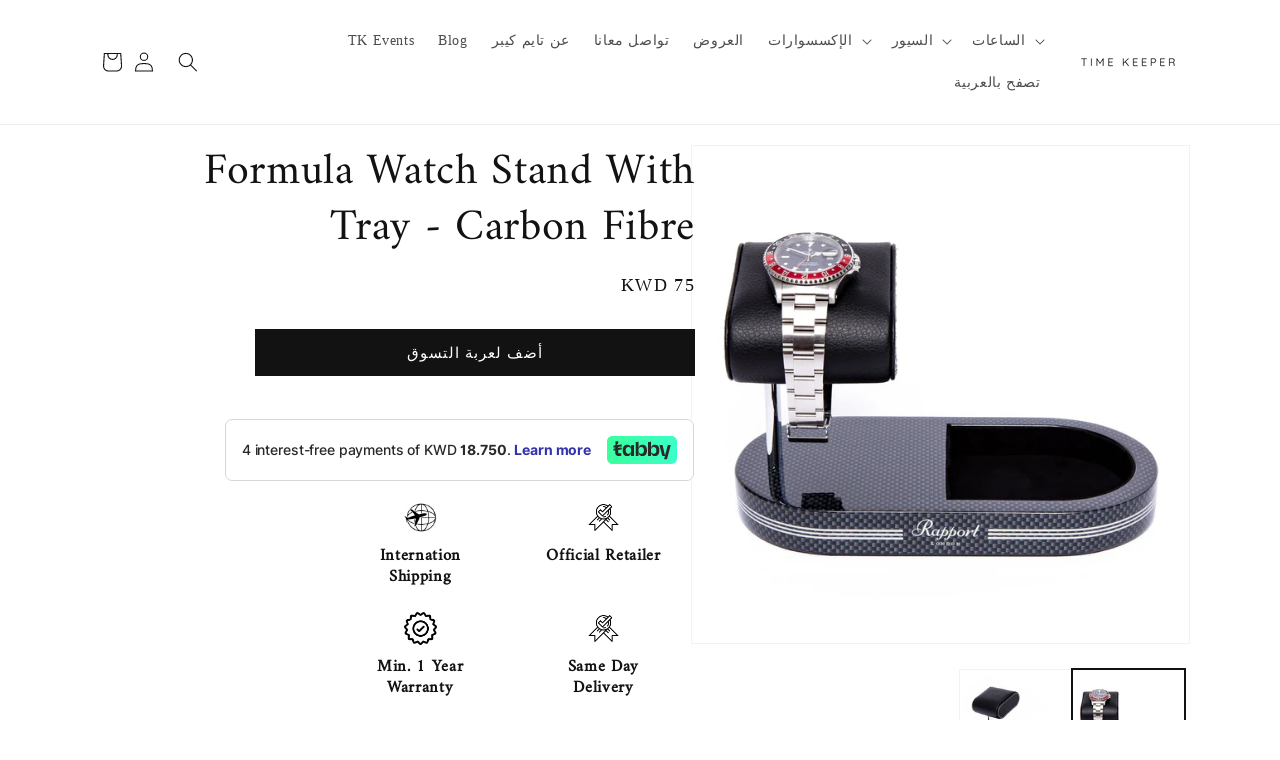

--- FILE ---
content_type: text/html; charset=utf-8
request_url: https://time-keeper.com/ar/products/formula-watch-stand-with-tray-carbon-fibre
body_size: 100181
content:
<!doctype html>
<html class="no-js" lang="ar"dir="rtl">
  <head>

<!-- Google Tag Manager -->
<script>(function(w,d,s,l,i){w[l]=w[l]||[];w[l].push({'gtm.start':
new Date().getTime(),event:'gtm.js'});var f=d.getElementsByTagName(s)[0],
j=d.createElement(s),dl=l!='dataLayer'?'&l='+l:'';j.async=true;j.src=
'https://www.googletagmanager.com/gtm.js?id='+i+dl;f.parentNode.insertBefore(j,f);
})(window,document,'script','dataLayer','GTM-WRCDDZV2');</script>
<!-- End Google Tag Manager --><meta charset="utf-8">
    <meta http-equiv="X-UA-Compatible" content="IE=edge">
    <meta name="viewport" content="width=device-width,initial-scale=1">
    <meta name="theme-color" content="">
    <link rel="canonical" href="https://time-keeper.com/ar/products/formula-watch-stand-with-tray-carbon-fibre">
    <link rel="preconnect" href="https://cdn.shopify.com" crossorigin><link rel="icon" type="image/png" href="//time-keeper.com/cdn/shop/files/logo2_78173121-e3cc-4f67-9469-a710ddef4d6c.png?crop=center&height=32&v=1655801769&width=32"><link rel="preconnect" href="https://fonts.shopifycdn.com" crossorigin>

    

<meta property="og:site_name" content="Time Keeper">
<meta property="og:url" content="https://time-keeper.com/ar/products/formula-watch-stand-with-tray-carbon-fibre">
<meta property="og:title" content="Formula Watch Stand With Tray - Carbon Fibre">
<meta property="og:type" content="product">
<meta property="og:description" content="A smart and luxurious way to store your watch when you are not wearing it. A high gloss base holds up a premium leather cushion for your watch to rest on.A single stand to store your watch with an added tray for your AirPods, jewellery or cufflinks. Available in three finishes:Black with Silver detailCarbon FibreSize: "><meta property="og:image" content="http://time-keeper.com/cdn/shop/files/Carbon_Fibre_With_Tray_WatchStand_Front_Watch_1800x1800_fa403151-47e3-4da3-9dff-8d005c0fac38.webp?v=1686207139">
  <meta property="og:image:secure_url" content="https://time-keeper.com/cdn/shop/files/Carbon_Fibre_With_Tray_WatchStand_Front_Watch_1800x1800_fa403151-47e3-4da3-9dff-8d005c0fac38.webp?v=1686207139">
  <meta property="og:image:width" content="1800">
  <meta property="og:image:height" content="1800"><meta property="og:price:amount" content="75">
  <meta property="og:price:currency" content="KWD"><meta name="twitter:card" content="summary_large_image">
<meta name="twitter:title" content="Formula Watch Stand With Tray - Carbon Fibre">
<meta name="twitter:description" content="A smart and luxurious way to store your watch when you are not wearing it. A high gloss base holds up a premium leather cushion for your watch to rest on.A single stand to store your watch with an added tray for your AirPods, jewellery or cufflinks. Available in three finishes:Black with Silver detailCarbon FibreSize: ">


    <script src="//time-keeper.com/cdn/shop/t/21/assets/constants.js?v=95358004781563950421736143427" defer="defer"></script>
    <script src="//time-keeper.com/cdn/shop/t/21/assets/pubsub.js?v=2921868252632587581736143427" defer="defer"></script>
    <script src="//time-keeper.com/cdn/shop/t/21/assets/global.js?v=127210358271191040921736143427" defer="defer"></script>
    <script>window.performance && window.performance.mark && window.performance.mark('shopify.content_for_header.start');</script><meta name="google-site-verification" content="FjDomplKEr5CiXOUkYtpKCg3j8wR3ntV3-K4Vsb2WQk">
<meta id="shopify-digital-wallet" name="shopify-digital-wallet" content="/65096843483/digital_wallets/dialog">
<meta name="shopify-checkout-api-token" content="ca45f8527c363b68d1517b3e3ab13738">
<meta id="in-context-paypal-metadata" data-shop-id="65096843483" data-venmo-supported="false" data-environment="production" data-locale="en_US" data-paypal-v4="true" data-currency="KWD">
<link rel="alternate" hreflang="x-default" href="https://time-keeper.com/products/formula-watch-stand-with-tray-carbon-fibre">
<link rel="alternate" hreflang="en" href="https://time-keeper.com/products/formula-watch-stand-with-tray-carbon-fibre">
<link rel="alternate" hreflang="ar" href="https://time-keeper.com/ar/products/formula-watch-stand-with-tray-carbon-fibre">
<link rel="alternate" type="application/json+oembed" href="https://time-keeper.com/ar/products/formula-watch-stand-with-tray-carbon-fibre.oembed">
<script async="async" src="/checkouts/internal/preloads.js?locale=ar-KW"></script>
<script id="shopify-features" type="application/json">{"accessToken":"ca45f8527c363b68d1517b3e3ab13738","betas":["rich-media-storefront-analytics"],"domain":"time-keeper.com","predictiveSearch":true,"shopId":65096843483,"locale":"ar"}</script>
<script>var Shopify = Shopify || {};
Shopify.shop = "timekeeper-kw.myshopify.com";
Shopify.locale = "ar";
Shopify.currency = {"active":"KWD","rate":"1.0"};
Shopify.country = "KW";
Shopify.theme = {"name":"TK_2.0_January2025","id":147442630875,"schema_name":"Dawn","schema_version":"9.0.0","theme_store_id":887,"role":"main"};
Shopify.theme.handle = "null";
Shopify.theme.style = {"id":null,"handle":null};
Shopify.cdnHost = "time-keeper.com/cdn";
Shopify.routes = Shopify.routes || {};
Shopify.routes.root = "/ar/";</script>
<script type="module">!function(o){(o.Shopify=o.Shopify||{}).modules=!0}(window);</script>
<script>!function(o){function n(){var o=[];function n(){o.push(Array.prototype.slice.apply(arguments))}return n.q=o,n}var t=o.Shopify=o.Shopify||{};t.loadFeatures=n(),t.autoloadFeatures=n()}(window);</script>
<script id="shop-js-analytics" type="application/json">{"pageType":"product"}</script>
<script defer="defer" async type="module" src="//time-keeper.com/cdn/shopifycloud/shop-js/modules/v2/client.init-shop-cart-sync_BT-GjEfc.en.esm.js"></script>
<script defer="defer" async type="module" src="//time-keeper.com/cdn/shopifycloud/shop-js/modules/v2/chunk.common_D58fp_Oc.esm.js"></script>
<script defer="defer" async type="module" src="//time-keeper.com/cdn/shopifycloud/shop-js/modules/v2/chunk.modal_xMitdFEc.esm.js"></script>
<script type="module">
  await import("//time-keeper.com/cdn/shopifycloud/shop-js/modules/v2/client.init-shop-cart-sync_BT-GjEfc.en.esm.js");
await import("//time-keeper.com/cdn/shopifycloud/shop-js/modules/v2/chunk.common_D58fp_Oc.esm.js");
await import("//time-keeper.com/cdn/shopifycloud/shop-js/modules/v2/chunk.modal_xMitdFEc.esm.js");

  window.Shopify.SignInWithShop?.initShopCartSync?.({"fedCMEnabled":true,"windoidEnabled":true});

</script>
<script>(function() {
  var isLoaded = false;
  function asyncLoad() {
    if (isLoaded) return;
    isLoaded = true;
    var urls = ["\/\/d1liekpayvooaz.cloudfront.net\/apps\/customizery\/customizery.js?shop=timekeeper-kw.myshopify.com","https:\/\/intg.snapchat.com\/shopify\/shopify-scevent-init.js?id=d3c76a53-1f74-4311-b76d-f44f885d92bd\u0026shop=timekeeper-kw.myshopify.com","https:\/\/assets.tapcart.com\/__tc-ck-loader\/index.js?appId=hTaPQblEam\u0026environment=production\u0026shop=timekeeper-kw.myshopify.com","https:\/\/blog.sfapp.magefan.top\/js\/mfLoadSearchScripts.js?shop=timekeeper-kw.myshopify.com"];
    for (var i = 0; i < urls.length; i++) {
      var s = document.createElement('script');
      s.type = 'text/javascript';
      s.async = true;
      s.src = urls[i];
      var x = document.getElementsByTagName('script')[0];
      x.parentNode.insertBefore(s, x);
    }
  };
  if(window.attachEvent) {
    window.attachEvent('onload', asyncLoad);
  } else {
    window.addEventListener('load', asyncLoad, false);
  }
})();</script>
<script id="__st">var __st={"a":65096843483,"offset":10800,"reqid":"2d521cdb-eb12-4dcb-9eb2-44876b088737-1769353824","pageurl":"time-keeper.com\/ar\/products\/formula-watch-stand-with-tray-carbon-fibre","u":"66a8346e4453","p":"product","rtyp":"product","rid":8043209687259};</script>
<script>window.ShopifyPaypalV4VisibilityTracking = true;</script>
<script id="captcha-bootstrap">!function(){'use strict';const t='contact',e='account',n='new_comment',o=[[t,t],['blogs',n],['comments',n],[t,'customer']],c=[[e,'customer_login'],[e,'guest_login'],[e,'recover_customer_password'],[e,'create_customer']],r=t=>t.map((([t,e])=>`form[action*='/${t}']:not([data-nocaptcha='true']) input[name='form_type'][value='${e}']`)).join(','),a=t=>()=>t?[...document.querySelectorAll(t)].map((t=>t.form)):[];function s(){const t=[...o],e=r(t);return a(e)}const i='password',u='form_key',d=['recaptcha-v3-token','g-recaptcha-response','h-captcha-response',i],f=()=>{try{return window.sessionStorage}catch{return}},m='__shopify_v',_=t=>t.elements[u];function p(t,e,n=!1){try{const o=window.sessionStorage,c=JSON.parse(o.getItem(e)),{data:r}=function(t){const{data:e,action:n}=t;return t[m]||n?{data:e,action:n}:{data:t,action:n}}(c);for(const[e,n]of Object.entries(r))t.elements[e]&&(t.elements[e].value=n);n&&o.removeItem(e)}catch(o){console.error('form repopulation failed',{error:o})}}const l='form_type',E='cptcha';function T(t){t.dataset[E]=!0}const w=window,h=w.document,L='Shopify',v='ce_forms',y='captcha';let A=!1;((t,e)=>{const n=(g='f06e6c50-85a8-45c8-87d0-21a2b65856fe',I='https://cdn.shopify.com/shopifycloud/storefront-forms-hcaptcha/ce_storefront_forms_captcha_hcaptcha.v1.5.2.iife.js',D={infoText:'Protected by hCaptcha',privacyText:'Privacy',termsText:'Terms'},(t,e,n)=>{const o=w[L][v],c=o.bindForm;if(c)return c(t,g,e,D).then(n);var r;o.q.push([[t,g,e,D],n]),r=I,A||(h.body.append(Object.assign(h.createElement('script'),{id:'captcha-provider',async:!0,src:r})),A=!0)});var g,I,D;w[L]=w[L]||{},w[L][v]=w[L][v]||{},w[L][v].q=[],w[L][y]=w[L][y]||{},w[L][y].protect=function(t,e){n(t,void 0,e),T(t)},Object.freeze(w[L][y]),function(t,e,n,w,h,L){const[v,y,A,g]=function(t,e,n){const i=e?o:[],u=t?c:[],d=[...i,...u],f=r(d),m=r(i),_=r(d.filter((([t,e])=>n.includes(e))));return[a(f),a(m),a(_),s()]}(w,h,L),I=t=>{const e=t.target;return e instanceof HTMLFormElement?e:e&&e.form},D=t=>v().includes(t);t.addEventListener('submit',(t=>{const e=I(t);if(!e)return;const n=D(e)&&!e.dataset.hcaptchaBound&&!e.dataset.recaptchaBound,o=_(e),c=g().includes(e)&&(!o||!o.value);(n||c)&&t.preventDefault(),c&&!n&&(function(t){try{if(!f())return;!function(t){const e=f();if(!e)return;const n=_(t);if(!n)return;const o=n.value;o&&e.removeItem(o)}(t);const e=Array.from(Array(32),(()=>Math.random().toString(36)[2])).join('');!function(t,e){_(t)||t.append(Object.assign(document.createElement('input'),{type:'hidden',name:u})),t.elements[u].value=e}(t,e),function(t,e){const n=f();if(!n)return;const o=[...t.querySelectorAll(`input[type='${i}']`)].map((({name:t})=>t)),c=[...d,...o],r={};for(const[a,s]of new FormData(t).entries())c.includes(a)||(r[a]=s);n.setItem(e,JSON.stringify({[m]:1,action:t.action,data:r}))}(t,e)}catch(e){console.error('failed to persist form',e)}}(e),e.submit())}));const S=(t,e)=>{t&&!t.dataset[E]&&(n(t,e.some((e=>e===t))),T(t))};for(const o of['focusin','change'])t.addEventListener(o,(t=>{const e=I(t);D(e)&&S(e,y())}));const B=e.get('form_key'),M=e.get(l),P=B&&M;t.addEventListener('DOMContentLoaded',(()=>{const t=y();if(P)for(const e of t)e.elements[l].value===M&&p(e,B);[...new Set([...A(),...v().filter((t=>'true'===t.dataset.shopifyCaptcha))])].forEach((e=>S(e,t)))}))}(h,new URLSearchParams(w.location.search),n,t,e,['guest_login'])})(!0,!0)}();</script>
<script integrity="sha256-4kQ18oKyAcykRKYeNunJcIwy7WH5gtpwJnB7kiuLZ1E=" data-source-attribution="shopify.loadfeatures" defer="defer" src="//time-keeper.com/cdn/shopifycloud/storefront/assets/storefront/load_feature-a0a9edcb.js" crossorigin="anonymous"></script>
<script data-source-attribution="shopify.dynamic_checkout.dynamic.init">var Shopify=Shopify||{};Shopify.PaymentButton=Shopify.PaymentButton||{isStorefrontPortableWallets:!0,init:function(){window.Shopify.PaymentButton.init=function(){};var t=document.createElement("script");t.src="https://time-keeper.com/cdn/shopifycloud/portable-wallets/latest/portable-wallets.ar.js",t.type="module",document.head.appendChild(t)}};
</script>
<script data-source-attribution="shopify.dynamic_checkout.buyer_consent">
  function portableWalletsHideBuyerConsent(e){var t=document.getElementById("shopify-buyer-consent"),n=document.getElementById("shopify-subscription-policy-button");t&&n&&(t.classList.add("hidden"),t.setAttribute("aria-hidden","true"),n.removeEventListener("click",e))}function portableWalletsShowBuyerConsent(e){var t=document.getElementById("shopify-buyer-consent"),n=document.getElementById("shopify-subscription-policy-button");t&&n&&(t.classList.remove("hidden"),t.removeAttribute("aria-hidden"),n.addEventListener("click",e))}window.Shopify?.PaymentButton&&(window.Shopify.PaymentButton.hideBuyerConsent=portableWalletsHideBuyerConsent,window.Shopify.PaymentButton.showBuyerConsent=portableWalletsShowBuyerConsent);
</script>
<script data-source-attribution="shopify.dynamic_checkout.cart.bootstrap">document.addEventListener("DOMContentLoaded",(function(){function t(){return document.querySelector("shopify-accelerated-checkout-cart, shopify-accelerated-checkout")}if(t())Shopify.PaymentButton.init();else{new MutationObserver((function(e,n){t()&&(Shopify.PaymentButton.init(),n.disconnect())})).observe(document.body,{childList:!0,subtree:!0})}}));
</script>
<script id='scb4127' type='text/javascript' async='' src='https://time-keeper.com/cdn/shopifycloud/privacy-banner/storefront-banner.js'></script><link id="shopify-accelerated-checkout-styles" rel="stylesheet" media="screen" href="https://time-keeper.com/cdn/shopifycloud/portable-wallets/latest/accelerated-checkout-backwards-compat.css" crossorigin="anonymous">
<style id="shopify-accelerated-checkout-cart">
        #shopify-buyer-consent {
  margin-top: 1em;
  display: inline-block;
  width: 100%;
}

#shopify-buyer-consent.hidden {
  display: none;
}

#shopify-subscription-policy-button {
  background: none;
  border: none;
  padding: 0;
  text-decoration: underline;
  font-size: inherit;
  cursor: pointer;
}

#shopify-subscription-policy-button::before {
  box-shadow: none;
}

      </style>
<script id="sections-script" data-sections="header" defer="defer" src="//time-keeper.com/cdn/shop/t/21/compiled_assets/scripts.js?v=10547"></script>
<script>window.performance && window.performance.mark && window.performance.mark('shopify.content_for_header.end');</script>


    <style data-shopify>
      
      
      
      
      @font-face {
  font-family: Amiri;
  font-weight: 400;
  font-style: normal;
  font-display: swap;
  src: url("//time-keeper.com/cdn/fonts/amiri/amiri_n4.fee8c3379b68ea3b9c7241a63b8a252071faad52.woff2") format("woff2"),
       url("//time-keeper.com/cdn/fonts/amiri/amiri_n4.94cde4e18ec8ae53bf8f7240b84e1f76ce23772d.woff") format("woff");
}


      :root {
        --font-body-family: "New York", Iowan Old Style, Apple Garamond, Baskerville, Times New Roman, Droid Serif, Times, Source Serif Pro, serif, Apple Color Emoji, Segoe UI Emoji, Segoe UI Symbol;
        --font-body-style: normal;
        --font-body-weight: 400;
        --font-body-weight-bold: 700;

        --font-heading-family: Amiri, serif;
        --font-heading-style: normal;
        --font-heading-weight: 400;

        --font-body-scale: 1.0;
        --font-heading-scale: 1.1;

        --color-base-text: 18, 18, 18;
        --color-shadow: 18, 18, 18;
        --color-base-background-1: 255, 255, 255;
        --color-base-background-2: 243, 243, 243;
        --color-base-solid-button-labels: 255, 255, 255;
        --color-base-outline-button-labels: 18, 18, 18;
        --color-base-accent-1: 18, 18, 18;
        --color-base-accent-2: 226, 33, 32;
        --payment-terms-background-color: #ffffff;

        --gradient-base-background-1: #ffffff;
        --gradient-base-background-2: #f3f3f3;
        --gradient-base-accent-1: #121212;
        --gradient-base-accent-2: #e22120;

        --media-padding: px;
        --media-border-opacity: 0.05;
        --media-border-width: 1px;
        --media-radius: 0px;
        --media-shadow-opacity: 0.0;
        --media-shadow-horizontal-offset: 0px;
        --media-shadow-vertical-offset: 4px;
        --media-shadow-blur-radius: 5px;
        --media-shadow-visible: 0;

        --page-width: 120rem;
        --page-width-margin: 0rem;

        --product-card-image-padding: 0.0rem;
        --product-card-corner-radius: 0.0rem;
        --product-card-text-alignment: left;
        --product-card-border-width: 0.0rem;
        --product-card-border-opacity: 0.1;
        --product-card-shadow-opacity: 0.0;
        --product-card-shadow-visible: 0;
        --product-card-shadow-horizontal-offset: 0.0rem;
        --product-card-shadow-vertical-offset: 0.4rem;
        --product-card-shadow-blur-radius: 0.5rem;

        --collection-card-image-padding: 0.0rem;
        --collection-card-corner-radius: 0.0rem;
        --collection-card-text-alignment: left;
        --collection-card-border-width: 0.0rem;
        --collection-card-border-opacity: 0.0;
        --collection-card-shadow-opacity: 0.1;
        --collection-card-shadow-visible: 1;
        --collection-card-shadow-horizontal-offset: 0.0rem;
        --collection-card-shadow-vertical-offset: 0.0rem;
        --collection-card-shadow-blur-radius: 0.0rem;

        --blog-card-image-padding: 0.0rem;
        --blog-card-corner-radius: 0.0rem;
        --blog-card-text-alignment: left;
        --blog-card-border-width: 0.0rem;
        --blog-card-border-opacity: 0.0;
        --blog-card-shadow-opacity: 0.1;
        --blog-card-shadow-visible: 1;
        --blog-card-shadow-horizontal-offset: 0.0rem;
        --blog-card-shadow-vertical-offset: 0.0rem;
        --blog-card-shadow-blur-radius: 0.0rem;

        --badge-corner-radius: 4.0rem;

        --popup-border-width: 1px;
        --popup-border-opacity: 0.1;
        --popup-corner-radius: 0px;
        --popup-shadow-opacity: 0.0;
        --popup-shadow-horizontal-offset: 0px;
        --popup-shadow-vertical-offset: 4px;
        --popup-shadow-blur-radius: 5px;

        --drawer-border-width: 1px;
        --drawer-border-opacity: 0.1;
        --drawer-shadow-opacity: 0.0;
        --drawer-shadow-horizontal-offset: 0px;
        --drawer-shadow-vertical-offset: 4px;
        --drawer-shadow-blur-radius: 5px;

        --spacing-sections-desktop: 0px;
        --spacing-sections-mobile: 0px;

        --grid-desktop-vertical-spacing: 8px;
        --grid-desktop-horizontal-spacing: 8px;
        --grid-mobile-vertical-spacing: 4px;
        --grid-mobile-horizontal-spacing: 4px;

        --text-boxes-border-opacity: 0.1;
        --text-boxes-border-width: 0px;
        --text-boxes-radius: 0px;
        --text-boxes-shadow-opacity: 0.0;
        --text-boxes-shadow-visible: 0;
        --text-boxes-shadow-horizontal-offset: 0px;
        --text-boxes-shadow-vertical-offset: 4px;
        --text-boxes-shadow-blur-radius: 5px;

        --buttons-radius: 0px;
        --buttons-radius-outset: 0px;
        --buttons-border-width: 1px;
        --buttons-border-opacity: 1.0;
        --buttons-shadow-opacity: 0.0;
        --buttons-shadow-visible: 0;
        --buttons-shadow-horizontal-offset: 0px;
        --buttons-shadow-vertical-offset: 4px;
        --buttons-shadow-blur-radius: 5px;
        --buttons-border-offset: 0px;

        --inputs-radius: 0px;
        --inputs-border-width: 1px;
        --inputs-border-opacity: 0.55;
        --inputs-shadow-opacity: 0.0;
        --inputs-shadow-horizontal-offset: 0px;
        --inputs-margin-offset: 0px;
        --inputs-shadow-vertical-offset: 4px;
        --inputs-shadow-blur-radius: 5px;
        --inputs-radius-outset: 0px;

        --variant-pills-radius: 40px;
        --variant-pills-border-width: 1px;
        --variant-pills-border-opacity: 0.55;
        --variant-pills-shadow-opacity: 0.0;
        --variant-pills-shadow-horizontal-offset: 0px;
        --variant-pills-shadow-vertical-offset: 4px;
        --variant-pills-shadow-blur-radius: 5px;
      }

      *,
      *::before,
      *::after {
        box-sizing: inherit;
      }

      html {
        box-sizing: border-box;
        font-size: calc(var(--font-body-scale) * 62.5%);
        height: 100%;
      }

      body {
        display: grid;
        grid-template-rows: auto auto 1fr auto;
        grid-template-columns: 100%;
        min-height: 100%;
        margin: 0;
        font-size: 1.5rem;
        letter-spacing: 0.06rem;
        line-height: calc(1 + 0.8 / var(--font-body-scale));
        font-family: var(--font-body-family);
        font-style: var(--font-body-style);
        font-weight: var(--font-body-weight);
      }

      @media screen and (min-width: 750px) {
        body {
          font-size: 1.6rem;
        }
      }
    </style>

    <link href="//time-keeper.com/cdn/shop/t/21/assets/base.css?v=131892766934320218821736143427" rel="stylesheet" type="text/css" media="all" />
    <link href="//time-keeper.com/cdn/shop/t/21/assets/globo.css?v=101299843061550913901736143427" rel="stylesheet" type="text/css" media="all" />
<link rel="preload" as="font" href="//time-keeper.com/cdn/fonts/amiri/amiri_n4.fee8c3379b68ea3b9c7241a63b8a252071faad52.woff2" type="font/woff2" crossorigin><link rel="stylesheet" href="//time-keeper.com/cdn/shop/t/21/assets/component-predictive-search.css?v=85913294783299393391736143427" media="print" onload="this.media='all'"><script>document.documentElement.className = document.documentElement.className.replace('no-js', 'js');
    if (Shopify.designMode) {
      document.documentElement.classList.add('shopify-design-mode');
    }
    </script>
  
  <!-- "snippets/shogun-head.liquid" was not rendered, the associated app was uninstalled -->
<link href="//time-keeper.com/cdn/shop/t/21/assets/ly-rtl.css?v=60072383426414643141736143427" rel="stylesheet" type="text/css" media="all" />
  <script>
var ignore_csapp_cart_reload = true;
</script>

  		
		<script id="hukmegamenu-data" type="application/json">[{"id":700594423,"title":"ساعات","settings":{"sub_menu_type":"mega-submenu","sub_menu_width":"fullwidth","sub_menu_style":{"width":"automatic","background":{"image":"","position":"center center","repeat":"no-repeat","size":"auto"}},"use_masonry":false,"scrollbar":false,"submenu_height":200,"masonry":{"col":3},"flyout":{"position":"left","width":"200","min_height":""},"mega":{"position":"leftparent","width":"900","min_height":"0"},"tab":{"position":"left","width":"900","tab_control_w":"3","min_height":""},"disable_link":false,"link":{"type":"custom-link","options":{"url":""}},"type":"text-link","add_badge":false,"badge":{"text":"","background":"","color":""},"add_icon":false,"icon":{"class":"","title":""},"product":{"id":"","title":"","handle":"","image":"","image_position":"top","compare_price":false,"price":"","special_price":""},"collection":{"id":"","title":"","handle":"","image":"","image_position":"above"},"social":{"facebook":"","twitter":"","pinterest":"","instagram":""},"map":"","contact":{"name":"Name","email":"Email","button":"Send","message":"Message...","success_message":"Thanks for contacting us. We will get back to you as soon as possible."},"image":{"url":"","width":"","position":"left"},"imgswap":{"before":"","after":"","position":"notext","effect":"fade"},"search":{"place_holder":"Search","show_as_icon":false,"position":"left"},"custom_html":"","display_asheading_menu_item":false,"open_new_tab":false,"hide_ondesktop":false,"hide_onmobile":false,"hide_ontablet":false,"style":{"id":"0","width":"automatic","color":"#444444","align":"left","font_size":"","font_family":"","font_style":"normal","text_transform":"normal","text_decoration":"none","custom_class":"","text_shadow":"","border":"","background":"","margin":"","padding":""},"effect":[]},"childrens":[{"id":331053231,"title":"All Watches","settings":{"style":{"id":"00","width":"automatic","color":"#444444","align":"left","font_size":"","font_family":"","font_style":"normal","text_transform":"normal","text_decoration":"none","custom_class":"","text_shadow":"","border":"","background":"","margin":"","padding":""},"disable_link":false,"link":{"type":"collection","options":{"url":"\/collections\/watches","title":"All Watches","filter":"","id":"415330828507"}},"type":"text-link","add_badge":false,"badge":{"text":"","background":"","color":""},"add_icon":false,"icon":{"class":"","title":""},"product":{"id":"","title":"","handle":"","image":"","image_position":"top","compare_price":false,"price":"","special_price":""},"collection":{"id":"","title":"","handle":"","image":"","image_position":"above"},"social":{"facebook":"","twitter":"","pinterest":"","instagram":""},"map":"","contact":{"name":"Name","email":"Email","button":"Send","message":"Message...","success_message":"Thanks for contacting us. We will get back to you as soon as possible."},"image":{"url":"","width":"","position":"left"},"imgswap":{"before":"","after":"","position":"notext","effect":"fade"},"search":{"place_holder":"Search","show_as_icon":false,"position":"left"},"custom_html":"","display_asheading_menu_item":true,"open_new_tab":false,"hide_ondesktop":false,"hide_onmobile":false,"hide_ontablet":false,"effect":[]},"childrens":[{"id":436720519,"title":"أيرين","settings":{"style":{"id":"000","width":"automatic","color":"#444444","align":"left","font_size":"","font_family":"","font_style":"normal","text_transform":"normal","text_decoration":"none","custom_class":"","text_shadow":"","border":"","background":"","margin":"","padding":""},"disable_link":false,"link":{"type":"collection","options":{"url":"\/collections\/watches-airain","title":"أيرين","filter":"","id":"419993845979"}},"type":"text-link","add_badge":false,"badge":{"text":"","background":"","color":""},"add_icon":false,"icon":{"class":"","title":""},"product":{"id":"","title":"","handle":"","image":"","image_position":"top","compare_price":false,"price":"","special_price":""},"collection":{"id":"","title":"","handle":"","image":"","image_position":"above"},"social":{"facebook":"","twitter":"","pinterest":"","instagram":""},"map":"","contact":{"name":"Name","email":"Email","button":"Send","message":"Message...","success_message":"Thanks for contacting us. We will get back to you as soon as possible."},"image":{"url":"","width":"","position":"left"},"imgswap":{"before":"","after":"","position":"notext","effect":"fade"},"search":{"place_holder":"Search","show_as_icon":false,"position":"left"},"custom_html":"","display_asheading_menu_item":false,"open_new_tab":false,"hide_ondesktop":false,"hide_onmobile":false,"hide_ontablet":false,"effect":[]},"childrens":[]},{"id":13027839,"title":"Beda'a","settings":{"style":{"id":"100","width":"automatic","color":"#444444","align":"left","font_size":"","font_family":"","font_style":"normal","text_transform":"normal","text_decoration":"none","custom_class":"","text_shadow":"","border":"","background":"","margin":"","padding":""},"disable_link":false,"link":{"type":"collection","options":{"url":"\/collections\/beda-a","title":"Beda\u2019a","filter":"","id":"486880149723"}},"type":"text-link","add_badge":false,"badge":{"text":"","background":"","color":""},"add_icon":false,"icon":{"class":"","title":""},"product":{"id":"","title":"","handle":"","image":"","image_position":"top","compare_price":false,"price":"","special_price":""},"collection":{"id":"","title":"","handle":"","image":"","image_position":"above"},"social":{"facebook":"","twitter":"","pinterest":"","instagram":""},"map":"","contact":{"name":"Name","email":"Email","button":"Send","message":"Message...","success_message":"Thanks for contacting us. We will get back to you as soon as possible."},"image":{"url":"","width":"","position":"left"},"imgswap":{"before":"","after":"","position":"notext","effect":"fade"},"search":{"place_holder":"Search","show_as_icon":false,"position":"left"},"custom_html":"","display_asheading_menu_item":false,"open_new_tab":false,"hide_ondesktop":false,"hide_onmobile":false,"hide_ontablet":false,"effect":[]},"childrens":[]},{"id":823756292,"title":"بيرنز الأصلي","settings":{"style":{"id":"200","width":"automatic","color":"#444444","align":"left","font_size":"","font_family":"","font_style":"normal","text_transform":"normal","text_decoration":"none","custom_class":"","text_shadow":"","border":"","background":"","margin":"","padding":""},"disable_link":false,"link":{"type":"collection","options":{"url":"\/collections\/watches-behrens","title":"بيرنز الأصلي","filter":"","id":"415411699931"}},"type":"text-link","add_badge":false,"badge":{"text":"","background":"","color":""},"add_icon":false,"icon":{"class":"","title":""},"product":{"id":"","title":"","handle":"","image":"","image_position":"top","compare_price":false,"price":"","special_price":""},"collection":{"id":"","title":"","handle":"","image":"","image_position":"above"},"social":{"facebook":"","twitter":"","pinterest":"","instagram":""},"map":"","contact":{"name":"Name","email":"Email","button":"Send","message":"Message...","success_message":"Thanks for contacting us. We will get back to you as soon as possible."},"image":{"url":"","width":"","position":"left"},"imgswap":{"before":"","after":"","position":"notext","effect":"fade"},"search":{"place_holder":"Search","show_as_icon":false,"position":"left"},"custom_html":"","display_asheading_menu_item":false,"open_new_tab":false,"hide_ondesktop":false,"hide_onmobile":false,"hide_ontablet":false,"effect":[]},"childrens":[]},{"id":334948751,"title":"مواطن","settings":{"style":{"id":"300","width":"automatic","color":"#444444","align":"left","font_size":"","font_family":"","font_style":"normal","text_transform":"normal","text_decoration":"none","custom_class":"","text_shadow":"","border":"","background":"","margin":"","padding":""},"disable_link":false,"link":{"type":"collection","options":{"url":"\/collections\/watches-citizen","title":"مواطن","filter":"","id":"416969195739"}},"type":"text-link","add_badge":false,"badge":{"text":"","background":"","color":""},"add_icon":false,"icon":{"class":"","title":""},"product":{"id":"","title":"","handle":"","image":"","image_position":"top","compare_price":false,"price":"","special_price":""},"collection":{"id":"","title":"","handle":"","image":"","image_position":"above"},"social":{"facebook":"","twitter":"","pinterest":"","instagram":""},"map":"","contact":{"name":"Name","email":"Email","button":"Send","message":"Message...","success_message":"Thanks for contacting us. We will get back to you as soon as possible."},"image":{"url":"","width":"","position":"left"},"imgswap":{"before":"","after":"","position":"notext","effect":"fade"},"search":{"place_holder":"Search","show_as_icon":false,"position":"left"},"custom_html":"","display_asheading_menu_item":false,"open_new_tab":false,"hide_ondesktop":false,"hide_onmobile":false,"hide_ontablet":false,"effect":[]},"childrens":[]},{"id":830062236,"title":"Exaequo","settings":{"style":{"id":"400","width":"automatic","color":"#444444","align":"left","font_size":"","font_family":"","font_style":"normal","text_transform":"normal","text_decoration":"none","custom_class":"","text_shadow":"","border":"","background":"","margin":"","padding":""},"disable_link":false,"link":{"type":"collection","options":{"url":"\/collections\/exaequo","title":"Exaequo","filter":"","id":"495574352091"}},"type":"text-link","add_badge":false,"badge":{"text":"","background":"","color":""},"add_icon":false,"icon":{"class":"","title":""},"product":{"id":"","title":"","handle":"","image":"","image_position":"top","compare_price":false,"price":"","special_price":""},"collection":{"id":"","title":"","handle":"","image":"","image_position":"above"},"social":{"facebook":"","twitter":"","pinterest":"","instagram":""},"map":"","contact":{"name":"Name","email":"Email","button":"Send","message":"Message...","success_message":"Thanks for contacting us. We will get back to you as soon as possible."},"image":{"url":"","width":"","position":"left"},"imgswap":{"before":"","after":"","position":"notext","effect":"fade"},"search":{"place_holder":"Search","show_as_icon":false,"position":"left"},"custom_html":"","display_asheading_menu_item":false,"open_new_tab":false,"hide_ondesktop":false,"hide_onmobile":false,"hide_ontablet":false,"effect":[]},"childrens":[]},{"id":984760069,"title":"Gag\u00e0 Labaratorio","settings":{"style":{"id":"500","width":"automatic","color":"#444444","align":"left","font_size":"","font_family":"","font_style":"normal","text_transform":"normal","text_decoration":"none","custom_class":"","text_shadow":"","border":"","background":"","margin":"","padding":""},"disable_link":false,"link":{"type":"collection","options":{"url":"\/collections\/gaga-laboratorio","title":"Gag\u00e0 Laboratorio","filter":"","id":"500285866203"}},"type":"text-link","add_badge":false,"badge":{"text":"","background":"","color":""},"add_icon":false,"icon":{"class":"","title":""},"product":{"id":"","title":"","handle":"","image":"","image_position":"top","compare_price":false,"price":"","special_price":""},"collection":{"id":"","title":"","handle":"","image":"","image_position":"above"},"social":{"facebook":"","twitter":"","pinterest":"","instagram":""},"map":"","contact":{"name":"Name","email":"Email","button":"Send","message":"Message...","success_message":"Thanks for contacting us. We will get back to you as soon as possible."},"image":{"url":"","width":"","position":"left"},"imgswap":{"before":"","after":"","position":"notext","effect":"fade"},"search":{"place_holder":"Search","show_as_icon":false,"position":"left"},"custom_html":"","display_asheading_menu_item":false,"open_new_tab":false,"hide_ondesktop":false,"hide_onmobile":false,"hide_ontablet":false,"effect":[]},"childrens":[]},{"id":507898755,"title":"جيرالد تشارلز","settings":{"style":{"id":"600","width":"automatic","color":"#444444","align":"left","font_size":"","font_family":"","font_style":"normal","text_transform":"normal","text_decoration":"none","custom_class":"","text_shadow":"","border":"","background":"","margin":"","padding":""},"disable_link":false,"link":{"type":"collection","options":{"url":"\/collections\/watches-gerald-charles","title":"جيرالد تشارلز","filter":"","id":"423195902171"}},"type":"text-link","add_badge":false,"badge":{"text":"","background":"","color":""},"add_icon":false,"icon":{"class":"","title":""},"product":{"id":"","title":"","handle":"","image":"","image_position":"top","compare_price":false,"price":"","special_price":""},"collection":{"id":"","title":"","handle":"","image":"","image_position":"above"},"social":{"facebook":"","twitter":"","pinterest":"","instagram":""},"map":"","contact":{"name":"Name","email":"Email","button":"Send","message":"Message...","success_message":"Thanks for contacting us. We will get back to you as soon as possible."},"image":{"url":"","width":"","position":"left"},"imgswap":{"before":"","after":"","position":"notext","effect":"fade"},"search":{"place_holder":"Search","show_as_icon":false,"position":"left"},"custom_html":"","display_asheading_menu_item":false,"open_new_tab":false,"hide_ondesktop":false,"hide_onmobile":false,"hide_ontablet":false,"effect":[]},"childrens":[]},{"id":799759581,"title":"G-Shock","settings":{"style":{"id":"700","width":"automatic","color":"#444444","align":"left","font_size":"","font_family":"","font_style":"normal","text_transform":"normal","text_decoration":"none","custom_class":"","text_shadow":"","border":"","background":"","margin":"","padding":""},"disable_link":false,"link":{"type":"collection","options":{"url":"\/collections\/casio-gshock","title":"G-Shock","filter":"","id":"489305571547"}},"type":"text-link","add_badge":false,"badge":{"text":"","background":"","color":""},"add_icon":false,"icon":{"class":"","title":""},"product":{"id":"","title":"","handle":"","image":"","image_position":"top","compare_price":false,"price":"","special_price":""},"collection":{"id":"","title":"","handle":"","image":"","image_position":"above"},"social":{"facebook":"","twitter":"","pinterest":"","instagram":""},"map":"","contact":{"name":"Name","email":"Email","button":"Send","message":"Message...","success_message":"Thanks for contacting us. We will get back to you as soon as possible."},"image":{"url":"","width":"","position":"left"},"imgswap":{"before":"","after":"","position":"notext","effect":"fade"},"search":{"place_holder":"Search","show_as_icon":false,"position":"left"},"custom_html":"","display_asheading_menu_item":false,"open_new_tab":false,"hide_ondesktop":false,"hide_onmobile":false,"hide_ontablet":false,"effect":[]},"childrens":[]},{"id":464587877,"title":"هوفمان","settings":{"style":{"id":"800","width":"automatic","color":"#444444","align":"left","font_size":"","font_family":"","font_style":"normal","text_transform":"normal","text_decoration":"none","custom_class":"","text_shadow":"","border":"","background":"","margin":"","padding":""},"disable_link":false,"link":{"type":"collection","options":{"url":"\/collections\/watches-hoffman","title":"هوفمان","filter":"","id":"417186119899"}},"type":"text-link","add_badge":false,"badge":{"text":"","background":"","color":""},"add_icon":false,"icon":{"class":"","title":""},"product":{"id":"","title":"","handle":"","image":"","image_position":"top","compare_price":false,"price":"","special_price":""},"collection":{"id":"","title":"","handle":"","image":"","image_position":"above"},"social":{"facebook":"","twitter":"","pinterest":"","instagram":""},"map":"","contact":{"name":"Name","email":"Email","button":"Send","message":"Message...","success_message":"Thanks for contacting us. We will get back to you as soon as possible."},"image":{"url":"","width":"","position":"left"},"imgswap":{"before":"","after":"","position":"notext","effect":"fade"},"search":{"place_holder":"Search","show_as_icon":false,"position":"left"},"custom_html":"","display_asheading_menu_item":false,"open_new_tab":false,"hide_ondesktop":false,"hide_onmobile":false,"hide_ontablet":false,"effect":[]},"childrens":[]},{"id":133350144,"title":"إيكيبود","settings":{"style":{"id":"900","width":"automatic","color":"#444444","align":"left","font_size":"","font_family":"","font_style":"normal","text_transform":"normal","text_decoration":"none","custom_class":"","text_shadow":"","border":"","background":"","margin":"","padding":""},"disable_link":false,"link":{"type":"collection","options":{"url":"\/collections\/watches-ikepod","title":"إيكيبود","filter":"","id":"415399968987"}},"type":"text-link","add_badge":false,"badge":{"text":"","background":"","color":""},"add_icon":false,"icon":{"class":"","title":""},"product":{"id":"","title":"","handle":"","image":"","image_position":"top","compare_price":false,"price":"","special_price":""},"collection":{"id":"","title":"","handle":"","image":"","image_position":"above"},"social":{"facebook":"","twitter":"","pinterest":"","instagram":""},"map":"","contact":{"name":"Name","email":"Email","button":"Send","message":"Message...","success_message":"Thanks for contacting us. We will get back to you as soon as possible."},"image":{"url":"","width":"","position":"left"},"imgswap":{"before":"","after":"","position":"notext","effect":"fade"},"search":{"place_holder":"Search","show_as_icon":false,"position":"left"},"custom_html":"","display_asheading_menu_item":false,"open_new_tab":false,"hide_ondesktop":false,"hide_onmobile":false,"hide_ontablet":false,"effect":[]},"childrens":[]},{"id":92834387,"title":"Lebois & Co","settings":{"style":{"id":"1000","width":"automatic","color":"#444444","align":"left","font_size":"","font_family":"","font_style":"normal","text_transform":"normal","text_decoration":"none","custom_class":"","text_shadow":"","border":"","background":"","margin":"","padding":""},"disable_link":false,"link":{"type":"collection","options":{"url":"\/collections\/lebois-co\u00ae","title":"Lebois & Co","filter":"","id":"459160027355"}},"type":"text-link","add_badge":false,"badge":{"text":"","background":"","color":""},"add_icon":false,"icon":{"class":"","title":""},"product":{"id":"","title":"","handle":"","image":"","image_position":"top","compare_price":false,"price":"","special_price":""},"collection":{"id":"","title":"","handle":"","image":"","image_position":"above"},"social":{"facebook":"","twitter":"","pinterest":"","instagram":""},"map":"","contact":{"name":"Name","email":"Email","button":"Send","message":"Message...","success_message":"Thanks for contacting us. We will get back to you as soon as possible."},"image":{"url":"","width":"","position":"left"},"imgswap":{"before":"","after":"","position":"notext","effect":"fade"},"search":{"place_holder":"Search","show_as_icon":false,"position":"left"},"custom_html":"","display_asheading_menu_item":false,"open_new_tab":false,"hide_ondesktop":false,"hide_onmobile":false,"hide_ontablet":false,"effect":[]},"childrens":[]},{"id":946037230,"title":"لومينوكس","settings":{"style":{"id":"1100","width":"automatic","color":"#444444","align":"left","font_size":"","font_family":"","font_style":"normal","text_transform":"normal","text_decoration":"none","custom_class":"","text_shadow":"","border":"","background":"","margin":"","padding":""},"disable_link":false,"link":{"type":"collection","options":{"url":"\/collections\/watches-luminox","title":"لومينوكس","filter":"","id":"441475956955"}},"type":"text-link","add_badge":false,"badge":{"text":"","background":"","color":""},"add_icon":false,"icon":{"class":"","title":""},"product":{"id":"","title":"","handle":"","image":"","image_position":"top","compare_price":false,"price":"","special_price":""},"collection":{"id":"","title":"","handle":"","image":"","image_position":"above"},"social":{"facebook":"","twitter":"","pinterest":"","instagram":""},"map":"","contact":{"name":"Name","email":"Email","button":"Send","message":"Message...","success_message":"Thanks for contacting us. We will get back to you as soon as possible."},"image":{"url":"","width":"","position":"left"},"imgswap":{"before":"","after":"","position":"notext","effect":"fade"},"search":{"place_holder":"Search","show_as_icon":false,"position":"left"},"custom_html":"","display_asheading_menu_item":false,"open_new_tab":false,"hide_ondesktop":false,"hide_onmobile":false,"hide_ontablet":false,"effect":[]},"childrens":[]}]},{"id":574954908,"title":"","settings":{"style":{"id":"10","width":"automatic","color":"#444444","align":"left","font_size":"","font_family":"","font_style":"normal","text_transform":"normal","text_decoration":"none","custom_class":"","text_shadow":"","border":"","background":"","margin":"","padding":""},"disable_link":false,"link":{"type":"custom-link","options":{"url":""}},"type":"text-link","add_badge":false,"badge":{"text":"","background":"","color":""},"add_icon":false,"icon":{"class":"","title":""},"product":{"id":"","title":"","handle":"","image":"","image_position":"top","compare_price":false,"price":"","special_price":""},"collection":{"id":"","title":"","handle":"","image":"","image_position":"above"},"social":{"facebook":"","twitter":"","pinterest":"","instagram":""},"map":"","contact":{"name":"Name","email":"Email","button":"Send","message":"Message...","success_message":"Thanks for contacting us. We will get back to you as soon as possible."},"image":{"url":"","width":"","position":"left"},"imgswap":{"before":"","after":"","position":"notext","effect":"fade"},"search":{"place_holder":"Search","show_as_icon":false,"position":"left"},"custom_html":"","display_asheading_menu_item":true,"open_new_tab":false,"hide_ondesktop":false,"hide_onmobile":false,"hide_ontablet":false,"effect":[]},"childrens":[{"id":55223689,"title":"لويس ايرارد","settings":{"style":{"id":"010","width":"automatic","color":"#444444","align":"left","font_size":"","font_family":"","font_style":"normal","text_transform":"normal","text_decoration":"none","custom_class":"","text_shadow":"","border":"","background":"","margin":"","padding":""},"disable_link":false,"link":{"type":"collection","options":{"url":"\/collections\/watches-louis-erard","title":"لويس ايرارد","filter":"","id":"441352945883"}},"type":"text-link","add_badge":false,"badge":{"text":"","background":"","color":""},"add_icon":false,"icon":{"class":"","title":""},"product":{"id":"","title":"","handle":"","image":"","image_position":"top","compare_price":false,"price":"","special_price":""},"collection":{"id":"","title":"","handle":"","image":"","image_position":"above"},"social":{"facebook":"","twitter":"","pinterest":"","instagram":""},"map":"","contact":{"name":"Name","email":"Email","button":"Send","message":"Message...","success_message":"Thanks for contacting us. We will get back to you as soon as possible."},"image":{"url":"","width":"","position":"left"},"imgswap":{"before":"","after":"","position":"notext","effect":"fade"},"search":{"place_holder":"Search","show_as_icon":false,"position":"left"},"custom_html":"","display_asheading_menu_item":false,"open_new_tab":false,"hide_ondesktop":false,"hide_onmobile":false,"hide_ontablet":false,"effect":[]},"childrens":[]},{"id":228367652,"title":"Minase","settings":{"style":{"id":"210","width":"automatic","color":"#444444","align":"left","font_size":"","font_family":"","font_style":"normal","text_transform":"normal","text_decoration":"none","custom_class":"","text_shadow":"","border":"","background":"","margin":"","padding":""},"disable_link":false,"link":{"type":"collection","options":{"url":"\/collections\/minase","title":"Minase","filter":"","id":"495037350107"}},"type":"text-link","add_badge":false,"badge":{"text":"","background":"","color":""},"add_icon":false,"icon":{"class":"","title":""},"product":{"id":"","title":"","handle":"","image":"","image_position":"top","compare_price":false,"price":"","special_price":""},"collection":{"id":"","title":"","handle":"","image":"","image_position":"above"},"social":{"facebook":"","twitter":"","pinterest":"","instagram":""},"map":"","contact":{"name":"Name","email":"Email","button":"Send","message":"Message...","success_message":"Thanks for contacting us. We will get back to you as soon as possible."},"image":{"url":"","width":"","position":"left"},"imgswap":{"before":"","after":"","position":"notext","effect":"fade"},"search":{"place_holder":"Search","show_as_icon":false,"position":"left"},"custom_html":"","display_asheading_menu_item":false,"open_new_tab":false,"hide_ondesktop":false,"hide_onmobile":false,"hide_ontablet":false,"effect":[]},"childrens":[]},{"id":436151637,"title":"Nivada Grenchen","settings":{"style":{"id":"310","width":"automatic","color":"#444444","align":"left","font_size":"","font_family":"","font_style":"normal","text_transform":"normal","text_decoration":"none","custom_class":"","text_shadow":"","border":"","background":"","margin":"","padding":""},"disable_link":false,"link":{"type":"collection","options":{"url":"\/collections\/nivada-grenchen","title":"Nivada Grenchen","filter":"","id":"452341334235"}},"type":"text-link","add_badge":false,"badge":{"text":"","background":"","color":""},"add_icon":false,"icon":{"class":"","title":""},"product":{"id":"","title":"","handle":"","image":"","image_position":"top","compare_price":false,"price":"","special_price":""},"collection":{"id":"","title":"","handle":"","image":"","image_position":"above"},"social":{"facebook":"","twitter":"","pinterest":"","instagram":""},"map":"","contact":{"name":"Name","email":"Email","button":"Send","message":"Message...","success_message":"Thanks for contacting us. We will get back to you as soon as possible."},"image":{"url":"","width":"","position":"left"},"imgswap":{"before":"","after":"","position":"notext","effect":"fade"},"search":{"place_holder":"Search","show_as_icon":false,"position":"left"},"custom_html":"","display_asheading_menu_item":false,"open_new_tab":false,"hide_ondesktop":false,"hide_onmobile":false,"hide_ontablet":false,"effect":[]},"childrens":[]},{"id":792420509,"title":"Nuun","settings":{"style":{"id":"410","width":"automatic","color":"#444444","align":"left","font_size":"","font_family":"","font_style":"normal","text_transform":"normal","text_decoration":"none","custom_class":"","text_shadow":"","border":"","background":"","margin":"","padding":""},"disable_link":false,"link":{"type":"collection","options":{"url":"\/collections\/nuun","title":"Nuun","filter":"","id":"499031965915"}},"type":"text-link","add_badge":false,"badge":{"text":"","background":"","color":""},"add_icon":false,"icon":{"class":"","title":""},"product":{"id":"","title":"","handle":"","image":"","image_position":"top","compare_price":false,"price":"","special_price":""},"collection":{"id":"","title":"","handle":"","image":"","image_position":"above"},"social":{"facebook":"","twitter":"","pinterest":"","instagram":""},"map":"","contact":{"name":"Name","email":"Email","button":"Send","message":"Message...","success_message":"Thanks for contacting us. We will get back to you as soon as possible."},"image":{"url":"","width":"","position":"left"},"imgswap":{"before":"","after":"","position":"notext","effect":"fade"},"search":{"place_holder":"Search","show_as_icon":false,"position":"left"},"custom_html":"","display_asheading_menu_item":false,"open_new_tab":false,"hide_ondesktop":false,"hide_onmobile":false,"hide_ontablet":false,"effect":[]},"childrens":[]},{"id":723251662,"title":"راكيتا","settings":{"style":{"id":"510","width":"automatic","color":"#444444","align":"left","font_size":"","font_family":"","font_style":"normal","text_transform":"normal","text_decoration":"none","custom_class":"","text_shadow":"","border":"","background":"","margin":"","padding":""},"disable_link":false,"link":{"type":"collection","options":{"url":"\/collections\/watches-raketa-watches","title":"راكيتا","filter":"","id":"415411732699"}},"type":"text-link","add_badge":false,"badge":{"text":"","background":"","color":""},"add_icon":false,"icon":{"class":"","title":""},"product":{"id":"","title":"","handle":"","image":"","image_position":"top","compare_price":false,"price":"","special_price":""},"collection":{"id":"","title":"","handle":"","image":"","image_position":"above"},"social":{"facebook":"","twitter":"","pinterest":"","instagram":""},"map":"","contact":{"name":"Name","email":"Email","button":"Send","message":"Message...","success_message":"Thanks for contacting us. We will get back to you as soon as possible."},"image":{"url":"","width":"","position":"left"},"imgswap":{"before":"","after":"","position":"notext","effect":"fade"},"search":{"place_holder":"Search","show_as_icon":false,"position":"left"},"custom_html":"","display_asheading_menu_item":false,"open_new_tab":false,"hide_ondesktop":false,"hide_onmobile":false,"hide_ontablet":false,"effect":[]},"childrens":[]},{"id":466114183,"title":"Rec Watches","settings":{"style":{"id":"610","width":"automatic","color":"#444444","align":"left","font_size":"","font_family":"","font_style":"normal","text_transform":"normal","text_decoration":"none","custom_class":"","text_shadow":"","border":"","background":"","margin":"","padding":""},"disable_link":false,"link":{"type":"collection","options":{"url":"\/collections\/rec-watches","title":"Rec Watches","filter":"","id":"453989466331"}},"type":"text-link","add_badge":false,"badge":{"text":"","background":"","color":""},"add_icon":false,"icon":{"class":"","title":""},"product":{"id":"","title":"","handle":"","image":"","image_position":"top","compare_price":false,"price":"","special_price":""},"collection":{"id":"","title":"","handle":"","image":"","image_position":"above"},"social":{"facebook":"","twitter":"","pinterest":"","instagram":""},"map":"","contact":{"name":"Name","email":"Email","button":"Send","message":"Message...","success_message":"Thanks for contacting us. We will get back to you as soon as possible."},"image":{"url":"","width":"","position":"left"},"imgswap":{"before":"","after":"","position":"notext","effect":"fade"},"search":{"place_holder":"Search","show_as_icon":false,"position":"left"},"custom_html":"","display_asheading_menu_item":false,"open_new_tab":false,"hide_ondesktop":false,"hide_onmobile":false,"hide_ontablet":false,"effect":[]},"childrens":[]},{"id":423114699,"title":"سفن فرايدي","settings":{"style":{"id":"710","width":"automatic","color":"#444444","align":"left","font_size":"","font_family":"","font_style":"normal","text_transform":"normal","text_decoration":"none","custom_class":"","text_shadow":"","border":"","background":"","margin":"","padding":""},"disable_link":false,"link":{"type":"collection","options":{"url":"\/collections\/watches-sevenfriday","title":"سفن فرايدي","filter":"","id":"443114094811"}},"type":"text-link","add_badge":false,"badge":{"text":"","background":"","color":""},"add_icon":false,"icon":{"class":"","title":""},"product":{"id":"","title":"","handle":"","image":"","image_position":"top","compare_price":false,"price":"","special_price":""},"collection":{"id":"","title":"","handle":"","image":"","image_position":"above"},"social":{"facebook":"","twitter":"","pinterest":"","instagram":""},"map":"","contact":{"name":"Name","email":"Email","button":"Send","message":"Message...","success_message":"Thanks for contacting us. We will get back to you as soon as possible."},"image":{"url":"","width":"","position":"left"},"imgswap":{"before":"","after":"","position":"notext","effect":"fade"},"search":{"place_holder":"Search","show_as_icon":false,"position":"left"},"custom_html":"","display_asheading_menu_item":false,"open_new_tab":false,"hide_ondesktop":false,"hide_onmobile":false,"hide_ontablet":false,"effect":[]},"childrens":[]},{"id":42707961,"title":"سواتش","settings":{"style":{"id":"810","width":"automatic","color":"#444444","align":"left","font_size":"","font_family":"","font_style":"normal","text_transform":"normal","text_decoration":"none","custom_class":"","text_shadow":"","border":"","background":"","margin":"","padding":""},"disable_link":false,"link":{"type":"collection","options":{"url":"\/collections\/watches-swatch","title":"سواتش","filter":"","id":"417581072603"}},"type":"text-link","add_badge":false,"badge":{"text":"","background":"","color":""},"add_icon":false,"icon":{"class":"","title":""},"product":{"id":"","title":"","handle":"","image":"","image_position":"top","compare_price":false,"price":"","special_price":""},"collection":{"id":"","title":"","handle":"","image":"","image_position":"above"},"social":{"facebook":"","twitter":"","pinterest":"","instagram":""},"map":"","contact":{"name":"Name","email":"Email","button":"Send","message":"Message...","success_message":"Thanks for contacting us. We will get back to you as soon as possible."},"image":{"url":"","width":"","position":"left"},"imgswap":{"before":"","after":"","position":"notext","effect":"fade"},"search":{"place_holder":"Search","show_as_icon":false,"position":"left"},"custom_html":"","display_asheading_menu_item":false,"open_new_tab":false,"hide_ondesktop":false,"hide_onmobile":false,"hide_ontablet":false,"effect":[]},"childrens":[]},{"id":504608008,"title":"Victorinox","settings":{"style":{"id":"910","width":"automatic","color":"#444444","align":"left","font_size":"","font_family":"","font_style":"normal","text_transform":"normal","text_decoration":"none","custom_class":"","text_shadow":"","border":"","background":"","margin":"","padding":""},"disable_link":false,"link":{"type":"collection","options":{"url":"\/collections\/victorianox","title":"Victorinox","filter":"","id":"457527787739"}},"type":"text-link","add_badge":false,"badge":{"text":"","background":"","color":""},"add_icon":false,"icon":{"class":"","title":""},"product":{"id":"","title":"","handle":"","image":"","image_position":"top","compare_price":false,"price":"","special_price":""},"collection":{"id":"","title":"","handle":"","image":"","image_position":"above"},"social":{"facebook":"","twitter":"","pinterest":"","instagram":""},"map":"","contact":{"name":"Name","email":"Email","button":"Send","message":"Message...","success_message":"Thanks for contacting us. We will get back to you as soon as possible."},"image":{"url":"","width":"","position":"left"},"imgswap":{"before":"","after":"","position":"notext","effect":"fade"},"search":{"place_holder":"Search","show_as_icon":false,"position":"left"},"custom_html":"","display_asheading_menu_item":false,"open_new_tab":false,"hide_ondesktop":false,"hide_onmobile":false,"hide_ontablet":false,"effect":[]},"childrens":[]},{"id":183601527,"title":"فينيزيانيكو","settings":{"style":{"id":"1010","width":"automatic","color":"#444444","align":"left","font_size":"","font_family":"","font_style":"normal","text_transform":"normal","text_decoration":"none","custom_class":"","text_shadow":"","border":"","background":"","margin":"","padding":""},"disable_link":false,"link":{"type":"collection","options":{"url":"\/collections\/watches-venezianico","title":"فينيزيانيكو","filter":"","id":"425176170715"}},"type":"text-link","add_badge":false,"badge":{"text":"","background":"","color":""},"add_icon":false,"icon":{"class":"","title":""},"product":{"id":"","title":"","handle":"","image":"","image_position":"top","compare_price":false,"price":"","special_price":""},"collection":{"id":"","title":"","handle":"","image":"","image_position":"above"},"social":{"facebook":"","twitter":"","pinterest":"","instagram":""},"map":"","contact":{"name":"Name","email":"Email","button":"Send","message":"Message...","success_message":"Thanks for contacting us. We will get back to you as soon as possible."},"image":{"url":"","width":"","position":"left"},"imgswap":{"before":"","after":"","position":"notext","effect":"fade"},"search":{"place_holder":"Search","show_as_icon":false,"position":"left"},"custom_html":"","display_asheading_menu_item":false,"open_new_tab":false,"hide_ondesktop":false,"hide_onmobile":false,"hide_ontablet":false,"effect":[]},"childrens":[]},{"id":691990504,"title":"وست أند","settings":{"style":{"id":"1110","width":"automatic","color":"#444444","align":"left","font_size":"","font_family":"","font_style":"normal","text_transform":"normal","text_decoration":"none","custom_class":"","text_shadow":"","border":"","background":"","margin":"","padding":""},"disable_link":false,"link":{"type":"collection","options":{"url":"\/collections\/watches-west-end","title":"West End Watch Co.","filter":"","id":"416248856795"}},"type":"text-link","add_badge":false,"badge":{"text":"","background":"","color":""},"add_icon":false,"icon":{"class":"","title":""},"product":{"id":"","title":"","handle":"","image":"","image_position":"top","compare_price":false,"price":"","special_price":""},"collection":{"id":"","title":"","handle":"","image":"","image_position":"above"},"social":{"facebook":"","twitter":"","pinterest":"","instagram":""},"map":"","contact":{"name":"Name","email":"Email","button":"Send","message":"Message...","success_message":"Thanks for contacting us. We will get back to you as soon as possible."},"image":{"url":"","width":"","position":"left"},"imgswap":{"before":"","after":"","position":"notext","effect":"fade"},"search":{"place_holder":"Search","show_as_icon":false,"position":"left"},"custom_html":"","display_asheading_menu_item":false,"open_new_tab":false,"hide_ondesktop":false,"hide_onmobile":false,"hide_ontablet":false,"effect":[]},"childrens":[]},{"id":413822935,"title":"WMT","settings":{"style":{"id":"1210","width":"automatic","color":"#444444","align":"left","font_size":"","font_family":"","font_style":"normal","text_transform":"normal","text_decoration":"none","custom_class":"","text_shadow":"","border":"","background":"","margin":"","padding":""},"disable_link":false,"link":{"type":"collection","options":{"url":"\/collections\/watches-wmt","title":"WMT","filter":"","id":"416820592859"}},"type":"text-link","add_badge":false,"badge":{"text":"","background":"","color":""},"add_icon":false,"icon":{"class":"","title":""},"product":{"id":"","title":"","handle":"","image":"","image_position":"top","compare_price":false,"price":"","special_price":""},"collection":{"id":"416820592859","title":"WMT","handle":"watches-wmt","image":"https:\/\/cdn.shopify.com\/s\/files\/1\/0650\/9684\/3483\/collections\/2_47689ae9-e702-4c1c-8757-7016a122e36c_jpg.webp?v=1734958789","image_position":"above"},"social":{"facebook":"","twitter":"","pinterest":"","instagram":""},"map":"","contact":{"name":"Name","email":"Email","button":"Send","message":"Message...","success_message":"Thanks for contacting us. We will get back to you as soon as possible."},"image":{"url":"","width":"","position":"left"},"imgswap":{"before":"","after":"","position":"notext","effect":"fade"},"search":{"place_holder":"Search","show_as_icon":false,"position":"left"},"custom_html":"","display_asheading_menu_item":false,"open_new_tab":false,"hide_ondesktop":false,"hide_onmobile":false,"hide_ontablet":false,"effect":[]},"childrens":[]}]},{"id":229655193,"title":"child item2","settings":{"style":{"id":"20","width":"automatic","color":"#444444","align":"left","font_size":"","font_family":"","font_style":"normal","text_transform":"normal","text_decoration":"none","custom_class":"","text_shadow":"","border":"","background":"","margin":"","padding":""},"disable_link":false,"link":{"type":"collection","options":{"url":"\/collections\/watches-raketa-watches","title":"راكيتا","filter":"","id":"415411732699"}},"type":"image","add_badge":false,"badge":{"text":"","background":"","color":""},"add_icon":false,"icon":{"class":"","title":""},"product":{"id":"","title":"","handle":"","image":"","image_position":"top","compare_price":false,"price":"","special_price":""},"collection":{"id":"","title":"","handle":"","image":"","image_position":"above"},"social":{"facebook":"","twitter":"","pinterest":"","instagram":""},"map":"","contact":{"name":"Name","email":"Email","button":"Send","message":"Message...","success_message":"Thanks for contacting us. We will get back to you as soon as possible."},"image":{"url":"https:\/\/www.hukcommerce.com\/apps\/mega-menu-creator-pro\/media\/dGltZWtlZXBlci1rdy5teXNob3BpZnkuY29t\/images\/img\/13_539fab66-3f11-49b1-b544-42827b47d30f.jpg.webp","width":"","position":"notext"},"imgswap":{"before":"","after":"","position":"notext","effect":"fade"},"search":{"place_holder":"Search","show_as_icon":false,"position":"left"},"custom_html":"","display_asheading_menu_item":false,"open_new_tab":false,"hide_ondesktop":false,"hide_onmobile":false,"hide_ontablet":false,"effect":[]},"childrens":[]}]},{"id":972081395,"title":"أسلوب الحياة","settings":{"sub_menu_type":"mega-submenu","sub_menu_width":"fullwidth","sub_menu_style":{"width":"automatic","background":{"image":"","position":"center center","repeat":"no-repeat","size":"auto"}},"use_masonry":false,"scrollbar":false,"submenu_height":200,"masonry":{"col":3},"flyout":{"position":"left","width":"200","min_height":""},"mega":{"position":"leftparent","width":"900","min_height":"0"},"tab":{"position":"left","width":"900","tab_control_w":"3","min_height":""},"disable_link":false,"link":{"type":"custom-link","options":{"url":""}},"type":"text-link","add_badge":false,"badge":{"text":"","background":"","color":""},"add_icon":false,"icon":{"class":"","title":""},"product":{"id":"","title":"","handle":"","image":"","image_position":"top","compare_price":false,"price":"","special_price":""},"collection":{"id":"","title":"","handle":"","image":"","image_position":"above"},"social":{"facebook":"","twitter":"","pinterest":"","instagram":""},"map":"","contact":{"name":"Name","email":"Email","button":"Send","message":"Message...","success_message":"Thanks for contacting us. We will get back to you as soon as possible."},"image":{"url":"","width":"","position":"left"},"imgswap":{"before":"","after":"","position":"notext","effect":"fade"},"search":{"place_holder":"Search","show_as_icon":false,"position":"left"},"custom_html":"","display_asheading_menu_item":false,"open_new_tab":false,"hide_ondesktop":false,"hide_onmobile":false,"hide_ontablet":false,"style":{"id":"2","width":"automatic","color":"#444444","align":"left","font_size":"","font_family":"","font_style":"normal","text_transform":"normal","text_decoration":"none","custom_class":"","text_shadow":"","border":"","background":"","margin":"","padding":""},"effect":[]},"childrens":[{"id":399710013,"title":"All Lifestyle","settings":{"style":{"id":"02","width":"3","color":"#444444","align":"left","font_size":"","font_family":"","font_style":"normal","text_transform":"normal","text_decoration":"none","custom_class":"","text_shadow":"","border":"","background":"","margin":"","padding":""},"disable_link":false,"link":{"type":"collection","options":{"url":"\/collections\/lifestyle","title":"أسلوب الحياة","filter":"","id":"415330894043"}},"type":"text-link","add_badge":false,"badge":{"text":"","background":"","color":""},"add_icon":false,"icon":{"class":"","title":""},"product":{"id":"","title":"","handle":"","image":"","image_position":"top","compare_price":false,"price":"","special_price":""},"collection":{"id":"","title":"","handle":"","image":"","image_position":"above"},"social":{"facebook":"","twitter":"","pinterest":"","instagram":""},"map":"","contact":{"name":"Name","email":"Email","button":"Send","message":"Message...","success_message":"Thanks for contacting us. We will get back to you as soon as possible."},"image":{"url":"","width":"","position":"left"},"imgswap":{"before":"","after":"","position":"notext","effect":"fade"},"search":{"place_holder":"Search","show_as_icon":false,"position":"left"},"custom_html":"","display_asheading_menu_item":true,"open_new_tab":false,"hide_ondesktop":false,"hide_onmobile":false,"hide_ontablet":false,"effect":[]},"childrens":[{"id":783855595,"title":"كتب","settings":{"style":{"id":"002","width":"automatic","color":"#444444","align":"left","font_size":"","font_family":"","font_style":"normal","text_transform":"normal","text_decoration":"none","custom_class":"","text_shadow":"","border":"","background":"","margin":"","padding":""},"disable_link":false,"link":{"type":"collection","options":{"url":"\/collections\/books","title":"كتب","filter":"","id":"415399149787"}},"type":"text-link","add_badge":false,"badge":{"text":"","background":"","color":""},"add_icon":false,"icon":{"class":"","title":""},"product":{"id":"","title":"","handle":"","image":"","image_position":"top","compare_price":false,"price":"","special_price":""},"collection":{"id":"415399149787","title":"كتب","handle":"books","image":"https:\/\/cdn.shopify.com\/s\/files\/1\/0650\/9684\/3483\/collections\/3D-IMPOSSIBLECOLLECTIONOFWATCHES.jpg?v=1683630131","image_position":"noimage"},"social":{"facebook":"","twitter":"","pinterest":"","instagram":""},"map":"","contact":{"name":"Name","email":"Email","button":"Send","message":"Message...","success_message":"Thanks for contacting us. We will get back to you as soon as possible."},"image":{"url":"","width":"","position":"left"},"imgswap":{"before":"","after":"","position":"notext","effect":"fade"},"search":{"place_holder":"Search","show_as_icon":false,"position":"left"},"custom_html":"","display_asheading_menu_item":false,"open_new_tab":false,"hide_ondesktop":false,"hide_onmobile":false,"hide_ontablet":false,"effect":[],"title":"كتب"},"childrens":[]},{"id":798994313,"title":"ساعات","settings":{"style":{"id":"102","width":"automatic","color":"#444444","align":"left","font_size":"","font_family":"","font_style":"normal","text_transform":"normal","text_decoration":"none","custom_class":"","text_shadow":"","border":"","background":"","margin":"","padding":""},"disable_link":false,"link":{"type":"collection","options":{"url":"\/collections\/clocks","title":"ساعات","filter":"","id":"461266911451"}},"type":"text-link","add_badge":false,"badge":{"text":"","background":"","color":""},"add_icon":false,"icon":{"class":"","title":""},"product":{"id":"","title":"","handle":"","image":"","image_position":"top","compare_price":false,"price":"","special_price":""},"collection":{"id":"461266911451","title":"ساعات","handle":"clocks","image_position":"noimage","image":""},"social":{"facebook":"","twitter":"","pinterest":"","instagram":""},"map":"","contact":{"name":"Name","email":"Email","button":"Send","message":"Message...","success_message":"Thanks for contacting us. We will get back to you as soon as possible."},"image":{"url":"","width":"","position":"left"},"imgswap":{"before":"","after":"","position":"notext","effect":"fade"},"search":{"place_holder":"Search","show_as_icon":false,"position":"left"},"custom_html":"","display_asheading_menu_item":false,"open_new_tab":false,"hide_ondesktop":false,"hide_onmobile":false,"hide_ontablet":false,"effect":[],"title":"ساعات"},"childrens":[]},{"id":798994313,"title":"اكسسوارات السيجار","settings":{"style":{"id":"202","width":"automatic","color":"#444444","align":"left","font_size":"","font_family":"","font_style":"normal","text_transform":"normal","text_decoration":"none","custom_class":"","text_shadow":"","border":"","background":"","margin":"","padding":""},"disable_link":false,"link":{"type":"collection","options":{"url":"\/collections\/cigar-accessories","title":"اكسسوارات السيجار","filter":"","id":"417393901787"}},"type":"text-link","add_badge":false,"badge":{"text":"","background":"","color":""},"add_icon":false,"icon":{"class":"","title":""},"product":{"id":"","title":"","handle":"","image":"","image_position":"top","compare_price":false,"price":"","special_price":""},"collection":{"id":"417393901787","title":"اكسسوارات السيجار","handle":"cigar-accessories","image":"https:\/\/cdn.shopify.com\/s\/files\/1\/0650\/9684\/3483\/collections\/22.jpg?v=1656833100","image_position":"noimage"},"social":{"facebook":"","twitter":"","pinterest":"","instagram":""},"map":"","contact":{"name":"Name","email":"Email","button":"Send","message":"Message...","success_message":"Thanks for contacting us. We will get back to you as soon as possible."},"image":{"url":"","width":"","position":"left"},"imgswap":{"before":"","after":"","position":"notext","effect":"fade"},"search":{"place_holder":"Search","show_as_icon":false,"position":"left"},"custom_html":"","display_asheading_menu_item":false,"open_new_tab":false,"hide_ondesktop":false,"hide_onmobile":false,"hide_ontablet":false,"effect":[],"title":"اكسسوارات السيجار"},"childrens":[]},{"id":31589675,"title":"Leather\u00a0Goods","settings":{"style":{"id":"302","width":"automatic","color":"#444444","align":"left","font_size":"","font_family":"","font_style":"normal","text_transform":"normal","text_decoration":"none","custom_class":"","text_shadow":"","border":"","background":"","margin":"","padding":""},"disable_link":false,"link":{"type":"collection","options":{"url":"\/collections\/leather-goods","title":"Leather\u00a0Goods","filter":"","id":"443753693403"}},"type":"text-link","add_badge":false,"badge":{"text":"","background":"","color":""},"add_icon":false,"icon":{"class":"","title":""},"product":{"id":"","title":"","handle":"","image":"","image_position":"top","compare_price":false,"price":"","special_price":""},"collection":{"id":"443753693403","title":"Leather\u00a0Goods","handle":"leather-goods","image_position":"noimage","image":""},"social":{"facebook":"","twitter":"","pinterest":"","instagram":""},"map":"","contact":{"name":"Name","email":"Email","button":"Send","message":"Message...","success_message":"Thanks for contacting us. We will get back to you as soon as possible."},"image":{"url":"","width":"","position":"left"},"imgswap":{"before":"","after":"","position":"notext","effect":"fade"},"search":{"place_holder":"Search","show_as_icon":false,"position":"left"},"custom_html":"","display_asheading_menu_item":false,"open_new_tab":false,"hide_ondesktop":false,"hide_onmobile":false,"hide_ontablet":false,"effect":[],"title":"Leather\u00a0Goods"},"childrens":[]}]},{"id":479224310,"title":"","settings":{"style":{"id":"12","width":"3","color":"#444444","align":"left","font_size":"","font_family":"","font_style":"normal","text_transform":"normal","text_decoration":"none","custom_class":"","text_shadow":"","border":"","background":"","margin":"","padding":""},"disable_link":false,"link":{"type":"custom-link","options":{"url":""}},"type":"text-link","add_badge":false,"badge":{"text":"","background":"","color":""},"add_icon":false,"icon":{"class":"","title":""},"product":{"id":"","title":"","handle":"","image":"","image_position":"top","compare_price":false,"price":"","special_price":""},"collection":{"id":"","title":"","handle":"","image":"","image_position":"above"},"social":{"facebook":"","twitter":"","pinterest":"","instagram":""},"map":"","contact":{"name":"Name","email":"Email","button":"Send","message":"Message...","success_message":"Thanks for contacting us. We will get back to you as soon as possible."},"image":{"url":"","width":"","position":"left"},"imgswap":{"before":"","after":"","position":"notext","effect":"fade"},"search":{"place_holder":"Search","show_as_icon":false,"position":"left"},"custom_html":"","display_asheading_menu_item":true,"open_new_tab":false,"hide_ondesktop":false,"hide_onmobile":false,"hide_ontablet":false,"effect":[]},"childrens":[{"id":31589675,"title":"Office","settings":{"style":{"id":"012","width":"automatic","color":"#444444","align":"left","font_size":"","font_family":"","font_style":"normal","text_transform":"normal","text_decoration":"none","custom_class":"","text_shadow":"","border":"","background":"","margin":"","padding":""},"disable_link":false,"link":{"type":"collection","options":{"url":"\/collections\/stationary","title":"Office","filter":"","id":"441413894363"}},"type":"text-link","add_badge":false,"badge":{"text":"","background":"","color":""},"add_icon":false,"icon":{"class":"","title":""},"product":{"id":"","title":"","handle":"","image":"","image_position":"top","compare_price":false,"price":"","special_price":""},"collection":{"id":"441413894363","title":"Office","handle":"stationary","image":"https:\/\/cdn.shopify.com\/s\/files\/1\/0650\/9684\/3483\/collections\/Screenshot_2023-05-30_at_9.20.54_AM.png?v=1685427714","image_position":"noimage"},"social":{"facebook":"","twitter":"","pinterest":"","instagram":""},"map":"","contact":{"name":"Name","email":"Email","button":"Send","message":"Message...","success_message":"Thanks for contacting us. We will get back to you as soon as possible."},"image":{"url":"","width":"","position":"left"},"imgswap":{"before":"","after":"","position":"notext","effect":"fade"},"search":{"place_holder":"Search","show_as_icon":false,"position":"left"},"custom_html":"","display_asheading_menu_item":false,"open_new_tab":false,"hide_ondesktop":false,"hide_onmobile":false,"hide_ontablet":false,"effect":[],"title":"Office"},"childrens":[]},{"id":31589675,"title":"ملابس","settings":{"style":{"id":"112","width":"2","color":"#444444","align":"left","font_size":"","font_family":"","font_style":"normal","text_transform":"normal","text_decoration":"none","custom_class":"","text_shadow":"","border":"","background":"","margin":"","padding":""},"disable_link":false,"link":{"type":"collection","options":{"url":"\/collections\/clothes","title":"ملابس","filter":"","id":"423543963867"}},"type":"text-link","add_badge":false,"badge":{"text":"","background":"","color":""},"add_icon":false,"icon":{"class":"","title":""},"product":{"id":"","title":"","handle":"","image":"","image_position":"top","compare_price":false,"price":"","special_price":""},"collection":{"id":"423543963867","title":"ملابس","handle":"clothes","image":"https:\/\/cdn.shopify.com\/s\/files\/1\/0650\/9684\/3483\/collections\/WatchRatsDaytonaWatchSocks_1024x1024_jpg.webp?v=1661668827","image_position":"noimage"},"social":{"facebook":"","twitter":"","pinterest":"","instagram":""},"map":"","contact":{"name":"Name","email":"Email","button":"Send","message":"Message...","success_message":"Thanks for contacting us. We will get back to you as soon as possible."},"image":{"url":"","width":"","position":"left"},"imgswap":{"before":"","after":"","position":"notext","effect":"fade"},"search":{"place_holder":"Search","show_as_icon":false,"position":"left"},"custom_html":"","display_asheading_menu_item":false,"open_new_tab":false,"hide_ondesktop":false,"hide_onmobile":false,"hide_ontablet":false,"effect":[],"title":"ملابس"},"childrens":[]},{"id":31589675,"title":"Writing Instruments","settings":{"style":{"id":"212","width":"automatic","color":"#444444","align":"left","font_size":"","font_family":"","font_style":"normal","text_transform":"normal","text_decoration":"none","custom_class":"","text_shadow":"","border":"","background":"","margin":"","padding":""},"disable_link":false,"link":{"type":"collection","options":{"url":"\/collections\/pen","title":"Writing Instruments","filter":"","id":"464782786779"}},"type":"text-link","add_badge":false,"badge":{"text":"","background":"","color":""},"add_icon":false,"icon":{"class":"","title":""},"product":{"id":"","title":"","handle":"","image":"","image_position":"top","compare_price":false,"price":"","special_price":""},"collection":{"id":"464782786779","title":"Writing Instruments","handle":"pen","image":"https:\/\/cdn.shopify.com\/s\/files\/1\/0650\/9684\/3483\/collections\/writing.jpg?v=1705386138","image_position":"noimage"},"social":{"facebook":"","twitter":"","pinterest":"","instagram":""},"map":"","contact":{"name":"Name","email":"Email","button":"Send","message":"Message...","success_message":"Thanks for contacting us. We will get back to you as soon as possible."},"image":{"url":"","width":"","position":"left"},"imgswap":{"before":"","after":"","position":"notext","effect":"fade"},"search":{"place_holder":"Search","show_as_icon":false,"position":"left"},"custom_html":"","display_asheading_menu_item":false,"open_new_tab":false,"hide_ondesktop":false,"hide_onmobile":false,"hide_ontablet":false,"effect":[],"title":"Writing Instruments"},"childrens":[]},{"id":31589675,"title":"نظارة شمسيه","settings":{"style":{"id":"312","width":"automatic","color":"#444444","align":"left","font_size":"","font_family":"","font_style":"normal","text_transform":"normal","text_decoration":"none","custom_class":"","text_shadow":"","border":"","background":"","margin":"","padding":""},"disable_link":false,"link":{"type":"collection","options":{"url":"\/collections\/sunglasses","title":"نظارة شمسيه","filter":"","id":"443152728283"}},"type":"text-link","add_badge":false,"badge":{"text":"","background":"","color":""},"add_icon":false,"icon":{"class":"","title":""},"product":{"id":"","title":"","handle":"","image":"","image_position":"top","compare_price":false,"price":"","special_price":""},"collection":{"id":"443152728283","title":"نظارة شمسيه","handle":"sunglasses","image_position":"noimage","image":""},"social":{"facebook":"","twitter":"","pinterest":"","instagram":""},"map":"","contact":{"name":"Name","email":"Email","button":"Send","message":"Message...","success_message":"Thanks for contacting us. We will get back to you as soon as possible."},"image":{"url":"","width":"","position":"left"},"imgswap":{"before":"","after":"","position":"notext","effect":"fade"},"search":{"place_holder":"Search","show_as_icon":false,"position":"left"},"custom_html":"","display_asheading_menu_item":false,"open_new_tab":false,"hide_ondesktop":false,"hide_onmobile":false,"hide_ontablet":false,"effect":[],"title":"نظارة شمسيه"},"childrens":[]}]},{"id":479224310,"title":"","settings":{"style":{"id":"22","width":"3","color":"#444444","align":"left","font_size":"","font_family":"","font_style":"normal","text_transform":"normal","text_decoration":"none","custom_class":"","text_shadow":"","border":"","background":"","margin":"","padding":""},"disable_link":false,"link":{"type":"custom-link","options":{"url":""}},"type":"text-link","add_badge":false,"badge":{"text":"","background":"","color":""},"add_icon":false,"icon":{"class":"","title":""},"product":{"id":"","title":"","handle":"","image":"","image_position":"top","compare_price":false,"price":"","special_price":""},"collection":{"id":"","title":"","handle":"","image":"","image_position":"above"},"social":{"facebook":"","twitter":"","pinterest":"","instagram":""},"map":"","contact":{"name":"Name","email":"Email","button":"Send","message":"Message...","success_message":"Thanks for contacting us. We will get back to you as soon as possible."},"image":{"url":"","width":"","position":"left"},"imgswap":{"before":"","after":"","position":"notext","effect":"fade"},"search":{"place_holder":"Search","show_as_icon":false,"position":"left"},"custom_html":"","display_asheading_menu_item":true,"open_new_tab":false,"hide_ondesktop":false,"hide_onmobile":false,"hide_ontablet":false,"effect":[]},"childrens":[{"id":31589675,"title":"أدوات","settings":{"style":{"id":"022","width":"automatic","color":"#444444","align":"left","font_size":"","font_family":"","font_style":"normal","text_transform":"normal","text_decoration":"none","custom_class":"","text_shadow":"","border":"","background":"","margin":"","padding":""},"disable_link":false,"link":{"type":"collection","options":{"url":"\/collections\/tools","title":"أدوات","filter":"","id":"416251674843"}},"type":"text-link","add_badge":false,"badge":{"text":"","background":"","color":""},"add_icon":false,"icon":{"class":"","title":""},"product":{"id":"","title":"","handle":"","image":"","image_position":"top","compare_price":false,"price":"","special_price":""},"collection":{"id":"416251674843","title":"أدوات","handle":"tools","image_position":"noimage","image":"https:\/\/cdn.shopify.com\/s\/files\/1\/0650\/9684\/3483\/collections\/Tools.jpg?v=1655797977"},"social":{"facebook":"","twitter":"","pinterest":"","instagram":""},"map":"","contact":{"name":"Name","email":"Email","button":"Send","message":"Message...","success_message":"Thanks for contacting us. We will get back to you as soon as possible."},"image":{"url":"","width":"","position":"left"},"imgswap":{"before":"","after":"","position":"notext","effect":"fade"},"search":{"place_holder":"Search","show_as_icon":false,"position":"left"},"custom_html":"","display_asheading_menu_item":false,"open_new_tab":false,"hide_ondesktop":false,"hide_onmobile":false,"hide_ontablet":false,"effect":[],"title":"أدوات"},"childrens":[]},{"id":31589675,"title":"Watch Care","settings":{"style":{"id":"122","width":"automatic","color":"#444444","align":"left","font_size":"","font_family":"","font_style":"normal","text_transform":"normal","text_decoration":"none","custom_class":"","text_shadow":"","border":"","background":"","margin":"","padding":""},"disable_link":false,"link":{"type":"collection","options":{"url":"\/collections\/watch-cleaners","title":"Watch Care","filter":"","id":"480844710107"}},"type":"text-link","add_badge":false,"badge":{"text":"","background":"","color":""},"add_icon":false,"icon":{"class":"","title":""},"product":{"id":"","title":"","handle":"","image":"","image_position":"top","compare_price":false,"price":"","special_price":""},"collection":{"id":"480844710107","title":"Watch Care","handle":"watch-cleaners","image_position":"noimage","image":"https:\/\/cdn.shopify.com\/s\/files\/1\/0650\/9684\/3483\/collections\/1_d069e959-9748-4751-a9eb-85a7827c23cf.jpg?v=1728294093"},"social":{"facebook":"","twitter":"","pinterest":"","instagram":""},"map":"","contact":{"name":"Name","email":"Email","button":"Send","message":"Message...","success_message":"Thanks for contacting us. We will get back to you as soon as possible."},"image":{"url":"","width":"","position":"left"},"imgswap":{"before":"","after":"","position":"notext","effect":"fade"},"search":{"place_holder":"Search","show_as_icon":false,"position":"left"},"custom_html":"","display_asheading_menu_item":false,"open_new_tab":false,"hide_ondesktop":false,"hide_onmobile":false,"hide_ontablet":false,"effect":[],"title":"Watch Care"},"childrens":[]},{"id":31589675,"title":"Watch Boxes","settings":{"style":{"id":"222","width":"automatic","color":"#444444","align":"left","font_size":"","font_family":"","font_style":"normal","text_transform":"normal","text_decoration":"none","custom_class":"","text_shadow":"","border":"","background":"","margin":"","padding":""},"disable_link":false,"link":{"type":"collection","options":{"url":"\/collections\/watch-box","title":"Watch Boxes","filter":"","id":"416158777563"}},"type":"text-link","add_badge":false,"badge":{"text":"","background":"","color":""},"add_icon":false,"icon":{"class":"","title":""},"product":{"id":"","title":"","handle":"","image":"","image_position":"top","compare_price":false,"price":"","special_price":""},"collection":{"id":"416158777563","title":"Watch Boxes","handle":"watch-box","image_position":"noimage","image":"https:\/\/cdn.shopify.com\/s\/files\/1\/0650\/9684\/3483\/collections\/792741-2.jpg?v=1655730516"},"social":{"facebook":"","twitter":"","pinterest":"","instagram":""},"map":"","contact":{"name":"Name","email":"Email","button":"Send","message":"Message...","success_message":"Thanks for contacting us. We will get back to you as soon as possible."},"image":{"url":"","width":"","position":"left"},"imgswap":{"before":"","after":"","position":"notext","effect":"fade"},"search":{"place_holder":"Search","show_as_icon":false,"position":"left"},"custom_html":"","display_asheading_menu_item":false,"open_new_tab":false,"hide_ondesktop":false,"hide_onmobile":false,"hide_ontablet":false,"effect":[],"title":"Watch Boxes"},"childrens":[]},{"id":31589675,"title":"Watch Rolls","settings":{"style":{"id":"322","width":"automatic","color":"#444444","align":"left","font_size":"","font_family":"","font_style":"normal","text_transform":"normal","text_decoration":"none","custom_class":"","text_shadow":"","border":"","background":"","margin":"","padding":""},"disable_link":false,"link":{"type":"collection","options":{"url":"\/collections\/watch-rolls","title":"Watch Rolls","filter":"","id":"416159531227"}},"type":"text-link","add_badge":false,"badge":{"text":"","background":"","color":""},"add_icon":false,"icon":{"class":"","title":""},"product":{"id":"","title":"","handle":"","image":"","image_position":"top","compare_price":false,"price":"","special_price":""},"collection":{"id":"416159531227","title":"Watch Rolls","handle":"watch-rolls","image_position":"noimage","image":"https:\/\/cdn.shopify.com\/s\/files\/1\/0650\/9684\/3483\/collections\/Artboard_1_copy_4.jpg?v=1655730544"},"social":{"facebook":"","twitter":"","pinterest":"","instagram":""},"map":"","contact":{"name":"Name","email":"Email","button":"Send","message":"Message...","success_message":"Thanks for contacting us. We will get back to you as soon as possible."},"image":{"url":"","width":"","position":"left"},"imgswap":{"before":"","after":"","position":"notext","effect":"fade"},"search":{"place_holder":"Search","show_as_icon":false,"position":"left"},"custom_html":"","display_asheading_menu_item":false,"open_new_tab":false,"hide_ondesktop":false,"hide_onmobile":false,"hide_ontablet":false,"effect":[],"title":"Watch Rolls"},"childrens":[]}]},{"id":479224310,"title":"","settings":{"style":{"id":"32","width":"3","color":"#444444","align":"left","font_size":"","font_family":"","font_style":"normal","text_transform":"normal","text_decoration":"none","custom_class":"","text_shadow":"","border":"","background":"","margin":"","padding":""},"disable_link":false,"link":{"type":"custom-link","options":{"url":""}},"type":"text-link","add_badge":false,"badge":{"text":"","background":"","color":""},"add_icon":false,"icon":{"class":"","title":""},"product":{"id":"","title":"","handle":"","image":"","image_position":"top","compare_price":false,"price":"","special_price":""},"collection":{"id":"","title":"","handle":"","image":"","image_position":"above"},"social":{"facebook":"","twitter":"","pinterest":"","instagram":""},"map":"","contact":{"name":"Name","email":"Email","button":"Send","message":"Message...","success_message":"Thanks for contacting us. We will get back to you as soon as possible."},"image":{"url":"","width":"","position":"left"},"imgswap":{"before":"","after":"","position":"notext","effect":"fade"},"search":{"place_holder":"Search","show_as_icon":false,"position":"left"},"custom_html":"","display_asheading_menu_item":true,"open_new_tab":false,"hide_ondesktop":false,"hide_onmobile":false,"hide_ontablet":false,"effect":[]},"childrens":[{"id":31589675,"title":"Watch Stands","settings":{"style":{"id":"032","width":"automatic","color":"#444444","align":"left","font_size":"","font_family":"","font_style":"normal","text_transform":"normal","text_decoration":"none","custom_class":"","text_shadow":"","border":"","background":"","margin":"","padding":""},"disable_link":false,"link":{"type":"collection","options":{"url":"\/collections\/watch-stands","title":"Watch Stands","filter":"","id":"417583202523"}},"type":"text-link","add_badge":false,"badge":{"text":"","background":"","color":""},"add_icon":false,"icon":{"class":"","title":""},"product":{"id":"","title":"","handle":"","image":"","image_position":"top","compare_price":false,"price":"","special_price":""},"collection":{"id":"417583202523","title":"Watch Stands","handle":"watch-stands","image_position":"noimage","image":"https:\/\/cdn.shopify.com\/s\/files\/1\/0650\/9684\/3483\/collections\/rapport-formula-carbon-fibre-watch-stand-p20411-41625_image.png?v=1656923224"},"social":{"facebook":"","twitter":"","pinterest":"","instagram":""},"map":"","contact":{"name":"Name","email":"Email","button":"Send","message":"Message...","success_message":"Thanks for contacting us. We will get back to you as soon as possible."},"image":{"url":"","width":"","position":"left"},"imgswap":{"before":"","after":"","position":"notext","effect":"fade"},"search":{"place_holder":"Search","show_as_icon":false,"position":"left"},"custom_html":"","display_asheading_menu_item":false,"open_new_tab":false,"hide_ondesktop":false,"hide_onmobile":false,"hide_ontablet":false,"effect":[],"title":"Watch Stands"},"childrens":[]},{"id":31589675,"title":"Watch Trays","settings":{"style":{"id":"132","width":"automatic","color":"#444444","align":"left","font_size":"","font_family":"","font_style":"normal","text_transform":"normal","text_decoration":"none","custom_class":"","text_shadow":"","border":"","background":"","margin":"","padding":""},"disable_link":false,"link":{"type":"collection","options":{"url":"\/collections\/watch-trays","title":"Watch Trays","filter":"","id":"417583431899"}},"type":"text-link","add_badge":false,"badge":{"text":"","background":"","color":""},"add_icon":false,"icon":{"class":"","title":""},"product":{"id":"","title":"","handle":"","image":"","image_position":"top","compare_price":false,"price":"","special_price":""},"collection":{"id":"417583431899","title":"Watch Trays","handle":"watch-trays","image_position":"noimage","image":"https:\/\/cdn.shopify.com\/s\/files\/1\/0650\/9684\/3483\/collections\/EN1-AyOWAAAen20.jpg?v=1656790678"},"social":{"facebook":"","twitter":"","pinterest":"","instagram":""},"map":"","contact":{"name":"Name","email":"Email","button":"Send","message":"Message...","success_message":"Thanks for contacting us. We will get back to you as soon as possible."},"image":{"url":"","width":"","position":"left"},"imgswap":{"before":"","after":"","position":"notext","effect":"fade"},"search":{"place_holder":"Search","show_as_icon":false,"position":"left"},"custom_html":"","display_asheading_menu_item":false,"open_new_tab":false,"hide_ondesktop":false,"hide_onmobile":false,"hide_ontablet":false,"effect":[],"title":"Watch Trays"},"childrens":[]},{"id":31589675,"title":"Watch Winders","settings":{"style":{"id":"232","width":"automatic","color":"#444444","align":"left","font_size":"","font_family":"","font_style":"normal","text_transform":"normal","text_decoration":"none","custom_class":"","text_shadow":"","border":"","background":"","margin":"","padding":""},"disable_link":false,"link":{"type":"collection","options":{"url":"\/collections\/watch-winders","title":"Watch Winders","filter":"","id":"416158810331"}},"type":"text-link","add_badge":false,"badge":{"text":"","background":"","color":""},"add_icon":false,"icon":{"class":"","title":""},"product":{"id":"","title":"","handle":"","image":"","image_position":"top","compare_price":false,"price":"","special_price":""},"collection":{"id":"416158810331","title":"Watch Winders","handle":"watch-winders","image_position":"noimage","image":"https:\/\/cdn.shopify.com\/s\/files\/1\/0650\/9684\/3483\/collections\/792341-2.jpg?v=1655730531"},"social":{"facebook":"","twitter":"","pinterest":"","instagram":""},"map":"","contact":{"name":"Name","email":"Email","button":"Send","message":"Message...","success_message":"Thanks for contacting us. We will get back to you as soon as possible."},"image":{"url":"","width":"","position":"left"},"imgswap":{"before":"","after":"","position":"notext","effect":"fade"},"search":{"place_holder":"Search","show_as_icon":false,"position":"left"},"custom_html":"","display_asheading_menu_item":false,"open_new_tab":false,"hide_ondesktop":false,"hide_onmobile":false,"hide_ontablet":false,"effect":[],"title":"Watch Winders"},"childrens":[]}]},{"id":749964462,"title":"Menu item","settings":{"style":{"id":"42","width":"4","color":"#444444","align":"left","font_size":"","font_family":"","font_style":"normal","text_transform":"normal","text_decoration":"none","custom_class":"","text_shadow":"","border":"","background":"","margin":"","padding":""},"disable_link":false,"link":{"type":"custom-link","options":{"url":""}},"type":"image","add_badge":false,"badge":{"text":"","background":"","color":""},"add_icon":false,"icon":{"class":"","title":""},"product":{"id":"","title":"","handle":"","image":"","image_position":"top","compare_price":false,"price":"","special_price":""},"collection":{"id":"","title":"","handle":"","image":"","image_position":"above"},"social":{"facebook":"","twitter":"","pinterest":"","instagram":""},"map":"","contact":{"name":"Name","email":"Email","button":"Send","message":"Message...","success_message":"Thanks for contacting us. We will get back to you as soon as possible."},"image":{"url":"https:\/\/www.hukcommerce.com\/apps\/mega-menu-creator-pro\/media\/dGltZWtlZXBlci1rdy5teXNob3BpZnkuY29t\/images\/img\/clock-01.jpg","width":"","position":"notext"},"imgswap":{"before":"","after":"","position":"notext","effect":"fade"},"search":{"place_holder":"Search","show_as_icon":false,"position":"left"},"custom_html":"","display_asheading_menu_item":false,"open_new_tab":false,"hide_ondesktop":false,"hide_onmobile":false,"hide_ontablet":false,"effect":[]},"childrens":[]},{"id":183375826,"title":"Menu item","settings":{"style":{"id":"52","width":"4","color":"#444444","align":"left","font_size":"","font_family":"","font_style":"normal","text_transform":"normal","text_decoration":"none","custom_class":"","text_shadow":"","border":"","background":"","margin":"","padding":""},"disable_link":false,"link":{"type":"custom-link","options":{"url":""}},"type":"image","add_badge":false,"badge":{"text":"","background":"","color":""},"add_icon":false,"icon":{"class":"","title":""},"product":{"id":"","title":"","handle":"","image":"","image_position":"top","compare_price":false,"price":"","special_price":""},"collection":{"id":"","title":"","handle":"","image":"","image_position":"above"},"social":{"facebook":"","twitter":"","pinterest":"","instagram":""},"map":"","contact":{"name":"Name","email":"Email","button":"Send","message":"Message...","success_message":"Thanks for contacting us. We will get back to you as soon as possible."},"image":{"url":"https:\/\/www.hukcommerce.com\/apps\/mega-menu-creator-pro\/media\/dGltZWtlZXBlci1rdy5teXNob3BpZnkuY29t\/images\/img\/002.jpg","width":"","position":"notext"},"imgswap":{"before":"","after":"","position":"notext","effect":"fade"},"search":{"place_holder":"Search","show_as_icon":false,"position":"left"},"custom_html":"","display_asheading_menu_item":false,"open_new_tab":false,"hide_ondesktop":false,"hide_onmobile":false,"hide_ontablet":false,"effect":[]},"childrens":[]},{"id":554696709,"title":"Menu item","settings":{"style":{"id":"62","width":"4","color":"#444444","align":"left","font_size":"","font_family":"","font_style":"normal","text_transform":"normal","text_decoration":"none","custom_class":"","text_shadow":"","border":"","background":"","margin":"","padding":""},"disable_link":false,"link":{"type":"custom-link","options":{"url":""}},"type":"image","add_badge":false,"badge":{"text":"","background":"","color":""},"add_icon":false,"icon":{"class":"","title":""},"product":{"id":"","title":"","handle":"","image":"","image_position":"top","compare_price":false,"price":"","special_price":""},"collection":{"id":"","title":"","handle":"","image":"","image_position":"above"},"social":{"facebook":"","twitter":"","pinterest":"","instagram":""},"map":"","contact":{"name":"Name","email":"Email","button":"Send","message":"Message...","success_message":"Thanks for contacting us. We will get back to you as soon as possible."},"image":{"url":"https:\/\/www.hukcommerce.com\/apps\/mega-menu-creator-pro\/media\/dGltZWtlZXBlci1rdy5teXNob3BpZnkuY29t\/images\/img\/003.jpg","width":"","position":"notext"},"imgswap":{"before":"","after":"","position":"notext","effect":"fade"},"search":{"place_holder":"Search","show_as_icon":false,"position":"left"},"custom_html":"","display_asheading_menu_item":false,"open_new_tab":false,"hide_ondesktop":false,"hide_onmobile":false,"hide_ontablet":false,"effect":[]},"childrens":[]}]},{"id":194270756,"title":"سيور الساعات","settings":{"sub_menu_type":"mega-submenu","sub_menu_width":"fullwidth","sub_menu_style":{"width":"automatic","background":{"image":"","position":"center center","repeat":"no-repeat","size":"auto"}},"use_masonry":false,"scrollbar":false,"submenu_height":200,"masonry":{"col":3},"flyout":{"position":"left","width":"200","min_height":""},"mega":{"position":"leftparent","width":"900","min_height":"0"},"tab":{"position":"left","width":"900","tab_control_w":"3","min_height":""},"disable_link":false,"link":{"type":"custom-link","options":{"url":""}},"type":"text-link","add_badge":false,"badge":{"text":"","background":"","color":""},"add_icon":false,"icon":{"class":"","title":"stripe"},"product":{"id":"","title":"","handle":"","image":"","image_position":"top","compare_price":false,"price":"","special_price":""},"collection":{"id":"","title":"","handle":"","image":"","image_position":"above"},"social":{"facebook":"","twitter":"","pinterest":"","instagram":""},"map":"","contact":{"name":"Name","email":"Email","button":"Send","message":"Message...","success_message":"Thanks for contacting us. We will get back to you as soon as possible."},"image":{"url":"","width":"","position":"left"},"imgswap":{"before":"","after":"","position":"notext","effect":"fade"},"search":{"place_holder":"Search","show_as_icon":false,"position":"left"},"custom_html":"","display_asheading_menu_item":false,"open_new_tab":false,"hide_ondesktop":false,"hide_onmobile":false,"hide_ontablet":false,"style":{"id":"1","width":"automatic","color":"#444444","align":"left","font_size":"","font_family":"","font_style":"normal","text_transform":"normal","text_decoration":"none","custom_class":"","text_shadow":"","border":"","background":"","margin":"","padding":""},"effect":[]},"childrens":[{"id":706723361,"title":"Fabric","settings":{"style":{"id":"01","width":"2","color":"#444444","align":"left","font_size":"","font_family":"","font_style":"normal","text_transform":"normal","text_decoration":"none","custom_class":"","text_shadow":"","border":"","background":"","margin":"","padding":""},"disable_link":false,"link":{"type":"collection","options":{"url":"\/collections\/elastic-straps","title":"Fabric","filter":"","id":"415642255579"}},"type":"collection","add_badge":false,"badge":{"text":"","background":"","color":""},"add_icon":false,"icon":{"class":"","title":""},"product":{"id":"","title":"","handle":"","image":"","image_position":"top","compare_price":false,"price":"","special_price":""},"collection":{"id":"415642255579","title":"Fabric","handle":"elastic-straps","image":"https:\/\/cdn.shopify.com\/s\/files\/1\/0650\/9684\/3483\/collections\/20210809-DSC06694_1000x_jpg.webp?v=1683630133","image_position":"bellow"},"social":{"facebook":"","twitter":"","pinterest":"","instagram":""},"map":"","contact":{"name":"Name","email":"Email","button":"Send","message":"Message...","success_message":"Thanks for contacting us. We will get back to you as soon as possible."},"image":{"url":"","width":"","position":"left"},"imgswap":{"before":"","after":"","position":"notext","effect":"fade"},"search":{"place_holder":"Search","show_as_icon":false,"position":"left"},"custom_html":"","display_asheading_menu_item":true,"open_new_tab":false,"hide_ondesktop":false,"hide_onmobile":false,"hide_ontablet":false,"effect":[],"title":"Fabric"},"childrens":[]},{"id":737242000,"title":"Leather","settings":{"style":{"id":"11","width":"2","color":"#444444","align":"left","font_size":"","font_family":"","font_style":"normal","text_transform":"normal","text_decoration":"none","custom_class":"","text_shadow":"","border":"","background":"","margin":"","padding":""},"disable_link":false,"link":{"type":"custom-link","options":{"url":""}},"type":"collection","add_badge":false,"badge":{"text":"","background":"","color":""},"add_icon":false,"icon":{"class":"","title":""},"product":{"id":"","title":"","handle":"","image":"","image_position":"top","compare_price":false,"price":"","special_price":""},"collection":{"id":"415642157275","title":"Leather","handle":"leather-straps","image":"https:\/\/cdn.shopify.com\/s\/files\/1\/0650\/9684\/3483\/collections\/20210725-DSC06497_720x_jpg.webp?v=1683630133","image_position":"bellow"},"social":{"facebook":"","twitter":"","pinterest":"","instagram":""},"map":"","contact":{"name":"Name","email":"Email","button":"Send","message":"Message...","success_message":"Thanks for contacting us. We will get back to you as soon as possible."},"image":{"url":"","width":"","position":"left"},"imgswap":{"before":"","after":"","position":"notext","effect":"fade"},"search":{"place_holder":"Search","show_as_icon":false,"position":"left"},"custom_html":"","display_asheading_menu_item":true,"open_new_tab":false,"hide_ondesktop":false,"hide_onmobile":false,"hide_ontablet":false,"effect":[],"title":"Leather"},"childrens":[]},{"id":419005935,"title":"Rubber","settings":{"style":{"id":"21","width":"2","color":"#444444","align":"left","font_size":"","font_family":"","font_style":"normal","text_transform":"normal","text_decoration":"none","custom_class":"","text_shadow":"","border":"","background":"","margin":"","padding":""},"disable_link":false,"link":{"type":"custom-link","options":{"url":""}},"type":"collection","add_badge":false,"badge":{"text":"","background":"","color":""},"add_icon":false,"icon":{"class":"","title":""},"product":{"id":"","title":"","handle":"","image":"","image_position":"top","compare_price":false,"price":"","special_price":""},"collection":{"id":"415642091739","title":"Rubber","handle":"rubber-straps","image":"https:\/\/cdn.shopify.com\/s\/files\/1\/0650\/9684\/3483\/collections\/03cf684fb937ae23faa1d7797834f0ad.jpg?v=1736149569","image_position":"bellow"},"social":{"facebook":"","twitter":"","pinterest":"","instagram":""},"map":"","contact":{"name":"Name","email":"Email","button":"Send","message":"Message...","success_message":"Thanks for contacting us. We will get back to you as soon as possible."},"image":{"url":"","width":"","position":"left"},"imgswap":{"before":"","after":"","position":"notext","effect":"fade"},"search":{"place_holder":"Search","show_as_icon":false,"position":"left"},"custom_html":"","display_asheading_menu_item":true,"open_new_tab":false,"hide_ondesktop":false,"hide_onmobile":false,"hide_ontablet":false,"effect":[],"title":"Rubber"},"childrens":[]},{"id":669043255,"title":"Velcro","settings":{"style":{"id":"31","width":"2","color":"#444444","align":"left","font_size":"","font_family":"","font_style":"normal","text_transform":"normal","text_decoration":"none","custom_class":"","text_shadow":"","border":"","background":"","margin":"","padding":""},"disable_link":false,"link":{"type":"custom-link","options":{"url":""}},"type":"collection","add_badge":false,"badge":{"text":"","background":"","color":""},"add_icon":false,"icon":{"class":"","title":""},"product":{"id":"","title":"","handle":"","image":"","image_position":"top","compare_price":false,"price":"","special_price":""},"collection":{"id":"461265830107","title":"Velcro","handle":"velcro","image":"https:\/\/cdn.shopify.com\/s\/files\/1\/0650\/9684\/3483\/collections\/20231204-A7402954-2_1220x1525_crop_center_jpg.webp?v=1734963215","image_position":"bellow"},"social":{"facebook":"","twitter":"","pinterest":"","instagram":""},"map":"","contact":{"name":"Name","email":"Email","button":"Send","message":"Message...","success_message":"Thanks for contacting us. We will get back to you as soon as possible."},"image":{"url":"","width":"","position":"left"},"imgswap":{"before":"","after":"","position":"notext","effect":"fade"},"search":{"place_holder":"Search","show_as_icon":false,"position":"left"},"custom_html":"","display_asheading_menu_item":true,"open_new_tab":false,"hide_ondesktop":false,"hide_onmobile":false,"hide_ontablet":false,"effect":[],"title":"Velcro"},"childrens":[]},{"id":225020074,"title":"sailcloth","settings":{"style":{"id":"41","width":"automatic","color":"#444444","align":"left","font_size":"","font_family":"","font_style":"normal","text_transform":"normal","text_decoration":"none","custom_class":"","text_shadow":"","border":"","background":"","margin":"","padding":""},"disable_link":false,"link":{"type":"custom-link","options":{"url":""}},"type":"collection","add_badge":false,"badge":{"text":"","background":"","color":""},"add_icon":false,"icon":{"class":"","title":""},"product":{"id":"","title":"","handle":"","image":"","image_position":"top","compare_price":false,"price":"","special_price":""},"collection":{"id":"502120087771","title":"Sailcloth","handle":"sailcloth","image_position":"bellow","image":"https:\/\/cdn.shopify.com\/s\/files\/1\/0650\/9684\/3483\/collections\/6_154775f4-5866-4b04-aa01-00d448b2b7da.webp?v=1735047904"},"social":{"facebook":"","twitter":"","pinterest":"","instagram":""},"map":"","contact":{"name":"Name","email":"Email","button":"Send","message":"Message...","success_message":"Thanks for contacting us. We will get back to you as soon as possible."},"image":{"url":"","width":"","position":"left"},"imgswap":{"before":"","after":"","position":"notext","effect":"fade"},"search":{"place_holder":"Search","show_as_icon":false,"position":"left"},"custom_html":"","display_asheading_menu_item":false,"open_new_tab":false,"hide_ondesktop":false,"hide_onmobile":false,"hide_ontablet":false,"effect":[],"title":"Sailcloth"},"childrens":[]},{"id":772765863,"title":"Steel","settings":{"style":{"id":"51","width":"automatic","color":"#444444","align":"left","font_size":"","font_family":"","font_style":"normal","text_transform":"normal","text_decoration":"none","custom_class":"","text_shadow":"","border":"","background":"","margin":"","padding":""},"disable_link":false,"link":{"type":"custom-link","options":{"url":""}},"type":"collection","add_badge":false,"badge":{"text":"","background":"","color":""},"add_icon":false,"icon":{"class":"","title":""},"product":{"id":"","title":"","handle":"","image":"","image_position":"top","compare_price":false,"price":"","special_price":""},"collection":{"id":"417289797851","title":"سوار فولاذي","handle":"steel-straps","image":"https:\/\/cdn.shopify.com\/s\/files\/1\/0650\/9684\/3483\/collections\/steelbracelet.jpg?v=1745304057","image_position":"bellow"},"social":{"facebook":"","twitter":"","pinterest":"","instagram":""},"map":"","contact":{"name":"Name","email":"Email","button":"Send","message":"Message...","success_message":"Thanks for contacting us. We will get back to you as soon as possible."},"image":{"url":"","width":"","position":"left"},"imgswap":{"before":"","after":"","position":"notext","effect":"fade"},"search":{"place_holder":"Search","show_as_icon":false,"position":"left"},"custom_html":"","display_asheading_menu_item":false,"open_new_tab":false,"hide_ondesktop":false,"hide_onmobile":false,"hide_ontablet":false,"effect":[],"title":"سوار فولاذي"},"childrens":[]},{"id":960646827,"title":"Image 1","settings":{"style":{"id":"61","width":"4","color":"#444444","align":"left","font_size":"","font_family":"","font_style":"normal","text_transform":"normal","text_decoration":"none","custom_class":"","text_shadow":"","border":"","background":"","margin":"","padding":""},"disable_link":false,"link":{"type":"custom-link","options":{"url":""}},"type":"image","add_badge":false,"badge":{"text":"","background":"","color":""},"add_icon":false,"icon":{"class":"","title":""},"product":{"id":"","title":"","handle":"","image":"","image_position":"top","compare_price":false,"price":"","special_price":""},"collection":{"id":"","title":"","handle":"","image":"","image_position":"above"},"social":{"facebook":"","twitter":"","pinterest":"","instagram":""},"map":"","contact":{"name":"Name","email":"Email","button":"Send","message":"Message...","success_message":"Thanks for contacting us. We will get back to you as soon as possible."},"image":{"url":"https:\/\/www.hukcommerce.com\/apps\/mega-menu-creator-pro\/media\/dGltZWtlZXBlci1rdy5teXNob3BpZnkuY29t\/images\/img\/001-s.jpg","width":"","position":"notext"},"imgswap":{"before":"","after":"","position":"notext","effect":"fade"},"search":{"place_holder":"Search","show_as_icon":false,"position":"left"},"custom_html":"","display_asheading_menu_item":false,"open_new_tab":false,"hide_ondesktop":false,"hide_onmobile":false,"hide_ontablet":false,"effect":[]},"childrens":[]},{"id":960646827,"title":"Image 2","settings":{"style":{"id":"71","width":"4","color":"#444444","align":"left","font_size":"","font_family":"","font_style":"normal","text_transform":"normal","text_decoration":"none","custom_class":"","text_shadow":"","border":"","background":"","margin":"","padding":""},"disable_link":false,"link":{"type":"custom-link","options":{"url":""}},"type":"image","add_badge":false,"badge":{"text":"","background":"","color":""},"add_icon":false,"icon":{"class":"","title":""},"product":{"id":"","title":"","handle":"","image":"","image_position":"top","compare_price":false,"price":"","special_price":""},"collection":{"id":"","title":"","handle":"","image":"","image_position":"above"},"social":{"facebook":"","twitter":"","pinterest":"","instagram":""},"map":"","contact":{"name":"Name","email":"Email","button":"Send","message":"Message...","success_message":"Thanks for contacting us. We will get back to you as soon as possible."},"image":{"url":"https:\/\/www.hukcommerce.com\/apps\/mega-menu-creator-pro\/media\/dGltZWtlZXBlci1rdy5teXNob3BpZnkuY29t\/images\/img\/002-s.jpg","width":"","position":"notext"},"imgswap":{"before":"","after":"","position":"notext","effect":"fade"},"search":{"place_holder":"Search","show_as_icon":false,"position":"left"},"custom_html":"","display_asheading_menu_item":false,"open_new_tab":false,"hide_ondesktop":false,"hide_onmobile":false,"hide_ontablet":false,"effect":[]},"childrens":[]},{"id":960646827,"title":"Image 3","settings":{"style":{"id":"81","width":"4","color":"#444444","align":"left","font_size":"","font_family":"","font_style":"normal","text_transform":"normal","text_decoration":"none","custom_class":"","text_shadow":"","border":"","background":"","margin":"","padding":""},"disable_link":false,"link":{"type":"custom-link","options":{"url":""}},"type":"image","add_badge":false,"badge":{"text":"","background":"","color":""},"add_icon":false,"icon":{"class":"","title":""},"product":{"id":"","title":"","handle":"","image":"","image_position":"top","compare_price":false,"price":"","special_price":""},"collection":{"id":"","title":"","handle":"","image":"","image_position":"above"},"social":{"facebook":"","twitter":"","pinterest":"","instagram":""},"map":"","contact":{"name":"Name","email":"Email","button":"Send","message":"Message...","success_message":"Thanks for contacting us. We will get back to you as soon as possible."},"image":{"url":"https:\/\/www.hukcommerce.com\/apps\/mega-menu-creator-pro\/media\/dGltZWtlZXBlci1rdy5teXNob3BpZnkuY29t\/images\/img\/003-s.jpg","width":"","position":"notext"},"imgswap":{"before":"","after":"","position":"notext","effect":"fade"},"search":{"place_holder":"Search","show_as_icon":false,"position":"left"},"custom_html":"","display_asheading_menu_item":false,"open_new_tab":false,"hide_ondesktop":false,"hide_onmobile":false,"hide_ontablet":false,"effect":[]},"childrens":[]}]},{"id":13160106,"title":"Sale","settings":{"sub_menu_type":"mega-submenu","sub_menu_width":"fullwidth","sub_menu_style":{"width":"automatic","background":{"image":"","position":"center center","repeat":"no-repeat","size":"auto"}},"use_masonry":false,"scrollbar":false,"submenu_height":200,"masonry":{"col":3},"flyout":{"position":"left","width":"200","min_height":""},"mega":{"position":"fullwidth","width":"900","min_height":"0"},"tab":{"position":"left","width":"900","tab_control_w":"3","min_height":""},"disable_link":false,"link":{"type":"collection","options":{"url":"\/collections\/sale","title":"Sale","filter":"","id":"423796343003"}},"type":"text-link","add_badge":false,"badge":{"text":"","background":"","color":""},"add_icon":false,"icon":{"class":"","title":""},"product":{"id":"","title":"","handle":"","image":"","image_position":"top","compare_price":false,"price":"","special_price":""},"collection":{"id":"","title":"","handle":"","image":"","image_position":"above"},"social":{"facebook":"","twitter":"","pinterest":"","instagram":""},"map":"","contact":{"name":"Name","email":"Email","button":"Send","message":"Message...","success_message":"Thanks for contacting us. We will get back to you as soon as possible."},"image":{"url":"","width":"","position":"left"},"imgswap":{"before":"","after":"","position":"notext","effect":"fade"},"search":{"place_holder":"Search","show_as_icon":false,"position":"left"},"custom_html":"","display_asheading_menu_item":false,"open_new_tab":false,"hide_ondesktop":false,"hide_onmobile":false,"hide_ontablet":false,"style":{"id":"3","width":"automatic","color":"#444444","align":"left","font_size":"","font_family":"","font_style":"normal","text_transform":"normal","text_decoration":"none","custom_class":"","text_shadow":"","border":"","background":"","margin":"","padding":""},"effect":[]},"childrens":[]},{"id":13160106,"title":"Contact Us","settings":{"sub_menu_type":"mega-submenu","sub_menu_width":"fullwidth","sub_menu_style":{"width":"automatic","background":{"image":"","position":"center center","repeat":"no-repeat","size":"auto"}},"use_masonry":false,"scrollbar":false,"submenu_height":200,"masonry":{"col":3},"flyout":{"position":"left","width":"200","min_height":""},"mega":{"position":"fullwidth","width":"900","min_height":"0"},"tab":{"position":"left","width":"900","tab_control_w":"3","min_height":""},"disable_link":false,"link":{"type":"page","options":{"url":"\/pages\/contact","title":"Contact","id":"98535801051"}},"type":"text-link","add_badge":false,"badge":{"text":"","background":"","color":""},"add_icon":false,"icon":{"class":"","title":""},"product":{"id":"","title":"","handle":"","image":"","image_position":"top","compare_price":false,"price":"","special_price":""},"collection":{"id":"","title":"","handle":"","image":"","image_position":"above"},"social":{"facebook":"","twitter":"","pinterest":"","instagram":""},"map":"","contact":{"name":"Name","email":"Email","button":"Send","message":"Message...","success_message":"Thanks for contacting us. We will get back to you as soon as possible."},"image":{"url":"","width":"","position":"left"},"imgswap":{"before":"","after":"","position":"notext","effect":"fade"},"search":{"place_holder":"Search","show_as_icon":false,"position":"left"},"custom_html":"","display_asheading_menu_item":false,"open_new_tab":false,"hide_ondesktop":false,"hide_onmobile":false,"hide_ontablet":false,"style":{"id":"4","width":"automatic","color":"#444444","align":"left","font_size":"","font_family":"","font_style":"normal","text_transform":"normal","text_decoration":"none","custom_class":"","text_shadow":"","border":"","background":"","margin":"","padding":""},"effect":[]},"childrens":[]},{"id":13160106,"title":"About us","settings":{"sub_menu_type":"mega-submenu","sub_menu_width":"fullwidth","sub_menu_style":{"width":"automatic","background":{"image":"","position":"center center","repeat":"no-repeat","size":"auto"}},"use_masonry":false,"scrollbar":false,"submenu_height":200,"masonry":{"col":3},"flyout":{"position":"left","width":"200","min_height":""},"mega":{"position":"fullwidth","width":"900","min_height":"0"},"tab":{"position":"left","width":"900","tab_control_w":"3","min_height":""},"disable_link":false,"link":{"type":"page","options":{"url":"\/pages\/about-us","title":"About us","id":"98560868571"}},"type":"text-link","add_badge":false,"badge":{"text":"","background":"","color":""},"add_icon":false,"icon":{"class":"","title":""},"product":{"id":"","title":"","handle":"","image":"","image_position":"top","compare_price":false,"price":"","special_price":""},"collection":{"id":"","title":"","handle":"","image":"","image_position":"above"},"social":{"facebook":"","twitter":"","pinterest":"","instagram":""},"map":"","contact":{"name":"Name","email":"Email","button":"Send","message":"Message...","success_message":"Thanks for contacting us. We will get back to you as soon as possible."},"image":{"url":"","width":"","position":"left"},"imgswap":{"before":"","after":"","position":"notext","effect":"fade"},"search":{"place_holder":"Search","show_as_icon":false,"position":"left"},"custom_html":"","display_asheading_menu_item":false,"open_new_tab":false,"hide_ondesktop":false,"hide_onmobile":false,"hide_ontablet":false,"style":{"id":"5","width":"automatic","color":"#444444","align":"left","font_size":"","font_family":"","font_style":"normal","text_transform":"normal","text_decoration":"none","custom_class":"","text_shadow":"","border":"","background":"","margin":"","padding":""},"effect":[]},"childrens":[]},{"id":13160106,"title":"TK Club","settings":{"sub_menu_type":"mega-submenu","sub_menu_width":"fullwidth","sub_menu_style":{"width":"automatic","background":{"image":"","position":"center center","repeat":"no-repeat","size":"auto"}},"use_masonry":false,"scrollbar":false,"submenu_height":200,"masonry":{"col":3},"flyout":{"position":"left","width":"200","min_height":""},"mega":{"position":"fullwidth","width":"900","min_height":"0"},"tab":{"position":"left","width":"900","tab_control_w":"3","min_height":""},"disable_link":false,"link":{"type":"page","options":{"url":"\/pages\/tk-club","title":"TK Club Program","id":"103316652251"}},"type":"text-link","add_badge":false,"badge":{"text":"","background":"","color":""},"add_icon":false,"icon":{"class":"","title":""},"product":{"id":"","title":"","handle":"","image":"","image_position":"top","compare_price":false,"price":"","special_price":""},"collection":{"id":"","title":"","handle":"","image":"","image_position":"above"},"social":{"facebook":"","twitter":"","pinterest":"","instagram":""},"map":"","contact":{"name":"Name","email":"Email","button":"Send","message":"Message...","success_message":"Thanks for contacting us. We will get back to you as soon as possible."},"image":{"url":"","width":"","position":"left"},"imgswap":{"before":"","after":"","position":"notext","effect":"fade"},"search":{"place_holder":"Search","show_as_icon":false,"position":"left"},"custom_html":"","display_asheading_menu_item":false,"open_new_tab":false,"hide_ondesktop":false,"hide_onmobile":false,"hide_ontablet":false,"style":{"id":"6","width":"automatic","color":"#444444","align":"left","font_size":"","font_family":"","font_style":"normal","text_transform":"normal","text_decoration":"none","custom_class":"","text_shadow":"","border":"","background":"","margin":"","padding":""},"effect":[]},"childrens":[]},{"id":13160106,"title":"\u062a\u0635\u0641\u062d \u0628\u0627\u0644\u0639\u0631\u0628\u064a\u0629","settings":{"sub_menu_type":"mega-submenu","sub_menu_width":"fullwidth","sub_menu_style":{"width":"automatic","background":{"image":"","position":"center center","repeat":"no-repeat","size":"auto"}},"use_masonry":false,"scrollbar":false,"submenu_height":200,"masonry":{"col":3},"flyout":{"position":"left","width":"200","min_height":""},"mega":{"position":"fullwidth","width":"900","min_height":"0"},"tab":{"position":"left","width":"900","tab_control_w":"3","min_height":""},"disable_link":false,"link":{"type":"custom-link","options":{"url":"https:\/\/time-keeper.com\/ar","title":"TK Club Program","id":"103316652251"}},"type":"text-link","add_badge":false,"badge":{"text":"","background":"","color":""},"add_icon":false,"icon":{"class":"","title":""},"product":{"id":"","title":"","handle":"","image":"","image_position":"top","compare_price":false,"price":"","special_price":""},"collection":{"id":"","title":"","handle":"","image":"","image_position":"above"},"social":{"facebook":"","twitter":"","pinterest":"","instagram":""},"map":"","contact":{"name":"Name","email":"Email","button":"Send","message":"Message...","success_message":"Thanks for contacting us. We will get back to you as soon as possible."},"image":{"url":"","width":"","position":"left"},"imgswap":{"before":"","after":"","position":"notext","effect":"fade"},"search":{"place_holder":"Search","show_as_icon":false,"position":"left"},"custom_html":"","display_asheading_menu_item":false,"open_new_tab":false,"hide_ondesktop":false,"hide_onmobile":false,"hide_ontablet":false,"style":{"id":"7","width":"automatic","color":"#444444","align":"left","font_size":"","font_family":"","font_style":"normal","text_transform":"normal","text_decoration":"none","custom_class":"","text_shadow":"","border":"","background":"","margin":"","padding":""},"effect":[]},"childrens":[]}]</script>
													
  <!-- BEGIN app block: shopify://apps/xo-gallery/blocks/xo-gallery-seo/e61dfbaa-1a75-4e4e-bffc-324f17325251 --><!-- XO Gallery SEO -->

<!-- End: XO Gallery SEO -->


<!-- END app block --><!-- BEGIN app block: shopify://apps/loyalty-rewards-and-referrals/blocks/embed-sdk/6f172e67-4106-4ac0-89c5-b32a069b3101 -->

<style
  type='text/css'
  data-lion-app-styles='main'
  data-lion-app-styles-settings='{&quot;disableBundledCSS&quot;:false,&quot;disableBundledFonts&quot;:false,&quot;useClassIsolator&quot;:false}'
></style>

<!-- loyaltylion.snippet.version=02e998564e+8145 -->

<script>
  
  !function(t,n){function o(n){var o=t.getElementsByTagName("script")[0],i=t.createElement("script");i.src=n,i.crossOrigin="",o.parentNode.insertBefore(i,o)}if(!n.isLoyaltyLion){window.loyaltylion=n,void 0===window.lion&&(window.lion=n),n.version=2,n.isLoyaltyLion=!0;var i=new Date,e=i.getFullYear().toString()+i.getMonth().toString()+i.getDate().toString();o("https://sdk.loyaltylion.net/static/2/loader.js?t="+e);var r=!1;n.init=function(t){if(r)throw new Error("Cannot call lion.init more than once");r=!0;var a=n._token=t.token;if(!a)throw new Error("Token must be supplied to lion.init");for(var l=[],s="_push configure bootstrap shutdown on removeListener authenticateCustomer".split(" "),c=0;c<s.length;c+=1)!function(t,n){t[n]=function(){l.push([n,Array.prototype.slice.call(arguments,0)])}}(n,s[c]);o("https://sdk.loyaltylion.net/sdk/start/"+a+".js?t="+e+i.getHours().toString()),n._initData=t,n._buffer=l}}}(document,window.loyaltylion||[]);

  
    
      loyaltylion.init(
        { token: "2454b451c3af63a4a0fd84aa9efb2fa4" }
      );
    
  

  loyaltylion.configure({
    disableBundledCSS: false,
    disableBundledFonts: false,
    useClassIsolator: false,
  })

  
</script>



<!-- END app block --><!-- BEGIN app block: shopify://apps/searchpie-seo-speed/blocks/sb-snippets/29f6c508-9bb9-4e93-9f98-b637b62f3552 --><!-- BEGIN app snippet: sb-meta-tags --><!-- SearchPie meta tags -->

<title>Formula Watch Stand With Tray - Carbon Fibre by  Rapport London |  Time Keeper</title><meta name="description" content="A smart and luxurious way to store your watch when you are not wearing it. A high gloss base holds up a premium leather cushion for your watch to rest on.A single stand to store your watch with an added tray for your AirPods, jewellery or cufflinks. Available in three finishes:Black with Silver detailCarbon FibreSize: 20cm x W10cm x H12cm">
<!-- END SearchPie meta tags X --><!-- END app snippet --><!-- BEGIN app snippet: Secomapp-Instant-Page --><script>
    var timeout = 2000;
    (function (w, d, s) {
        function asyncLoad_isp() {
            setTimeout(function () {
                var head = document.head;
                var r = document.createElement('script');
                r.type = "module";
                r.integrity = "sha384-MWfCL6g1OTGsbSwfuMHc8+8J2u71/LA8dzlIN3ycajckxuZZmF+DNjdm7O6H3PSq";
                r.src = "//instant.page/5.1.1";
                r.defer = true;
                head.appendChild(r);
            }, timeout);
        };
        document.addEventListener('DOMContentLoaded', function (event) {
            asyncLoad_isp();
        });
    })(window, document, 'script');
</script>
<!-- END app snippet -->


  <meta name="google-site-verification" content="FjDomplKEr5CiXOUkYtpKCg3j8wR3ntV3-K4Vsb2WQk">


<!-- BEGIN app snippet: sb-detect-broken-link --><script></script><!-- END app snippet -->
<!-- BEGIN app snippet: internal-link --><script>
	
</script><!-- END app snippet -->
<!-- BEGIN app snippet: social-tags --><!-- SearchPie Social Tags -->


<!-- END SearchPie Social Tags --><!-- END app snippet -->
<!-- BEGIN app snippet: sb-nx -->

<!-- END app snippet -->
<!-- END SearchPie snippets -->
<!-- END app block --><!-- BEGIN app block: shopify://apps/smart-filter-search/blocks/app-embed/5cc1944c-3014-4a2a-af40-7d65abc0ef73 --><link href="https://cdn.shopify.com/extensions/019bedf3-dbd2-7a1b-80f7-d2cbc9c6a0cf/smart-product-filters-646/assets/globo.filter.min.js" as="script" rel="preload">
<link rel="preconnect" href="https://filter-x3.globo.io" crossorigin>
<link rel="dns-prefetch" href="https://filter-x3.globo.io"><link rel="stylesheet" href="https://cdn.shopify.com/extensions/019bedf3-dbd2-7a1b-80f7-d2cbc9c6a0cf/smart-product-filters-646/assets/globo.search.css" media="print" onload="this.media='all'">

<meta id="search_terms_value" content="" />
<!-- BEGIN app snippet: global.variables --><script>
  window.shopCurrency = "KWD";
  window.shopCountry = "KW";
  window.shopLanguageCode = "en";

  window.currentCurrency = "KWD";
  window.currentCountry = "KW";
  window.currentLanguageCode = "ar";

  window.shopCustomer = false

  window.useCustomTreeTemplate = true;
  window.useCustomProductTemplate = true;

  window.GloboFilterRequestOrigin = "https://time-keeper.com";
  window.GloboFilterShopifyDomain = "timekeeper-kw.myshopify.com";
  window.GloboFilterSFAT = "";
  window.GloboFilterSFApiVersion = "2025-07";
  window.GloboFilterProxyPath = "/apps/globofilters";
  window.GloboFilterRootUrl = "/ar";
  window.GloboFilterTranslation = {"search":{"suggestions":"اقتراحات","collections":"المجموعات","pages":"الصفحات","product":"المنتج","products":"المنتجات","view_all":"ابحث عن","view_all_products":"عرض جميع المنتجات","not_found":"للأسف لم نعثر على المنتج المطلوب","product_not_found":"للأسف لم نعثر على المنتج المطلوب","no_result_keywords_suggestions_title":"البحث السابق","no_result_products_suggestions_title":"ربما تبحث عن","zero_character_keywords_suggestions_title":"المقترحات","zero_character_popular_searches_title":"اشهر المنتجات","zero_character_products_suggestions_title":"منتجات دارجة"},"form":{"heading":"البحث عن المنتجات","select":"-- اختر --","search":"البحث","submit":"البحث","clear":"مسح"},"filter":{"filter_by":"تصنيف حسب","clear_all":"مسح الكل","view":"عرض","clear":"مسح","in_stock":"متوفر في المخزون","out_of_stock":"غير متوفر في المخزون","ready_to_ship":"جاهز للشحن","search":"خيارات البحث","choose_values":"اختيار القيمة"},"sort":{"sort_by":"ترتيب حسب","manually":"مختارة","availability_in_stock_first":"الحالة","relevance":"الملاءمة","best_selling":"الأكثر مبيعاً","alphabetically_a_z":"أبجديًا، من الألف إلى الياء","alphabetically_z_a":"أبجديًا، من الياء إلى الألف","price_low_to_high":"السعر، من الأقل إلى الأعلى","price_high_to_low":"السعر، من الأعلى إلى الأقل","date_new_to_old":"التاريخ، من الأحدث إلى الأقدم","date_old_to_new":"التاريخ، من الأقدم إلى الأحدث","sale_off":"% خصم"},"product":{"add_to_cart":"اضافة إلى السلة","unavailable":"غير متوفر","sold_out":"نفذت الكمية","sale":"تنزيلات","load_more":"تحميل المزيد","limit":"عرض","search":"ابحث عن المنتجات","no_results":"عذرًا، لا توجد منتجات في هذه المجموعة"},"labels":{"26277":"العلامة التجارية","26278":"نوع الساعة","26279":"لسعر","26282":"الإصدارات الخاصة","26292":"الجنس","29277":"نوع السوار","29278":"العلامة التجارية","29279":"الحجم","29280":"حجم المعصم للسوار المرن","29281":"نسبة الخصم","29282":"الحالة","29283":"صُنع لـ:","29284":"اللون","33929":"الفئة","33930":"العلامات التجارية","33931":"نوع المنتج","33932":"السعر","33961":"مجموعة","33962":"السعر","39901":"نوع المنتج","39902":"السعر","39903":"الحالة","39904":"السعر","39905":"الحالة","39906":"اللون","39907":"الخامة","43835":"الإصدارات المحدودة"}};
  window.isMultiCurrency =false;
  window.globoEmbedFilterAssetsUrl = 'https://cdn.shopify.com/extensions/019bedf3-dbd2-7a1b-80f7-d2cbc9c6a0cf/smart-product-filters-646/assets/';
  window.assetsUrl = window.globoEmbedFilterAssetsUrl;
  window.GloboMoneyFormat = "<span class=money>{{amount_no_decimals}} </span>";
</script><!-- END app snippet -->
<script type="text/javascript" hs-ignore data-ccm-injected>document.getElementsByTagName('html')[0].classList.add('spf-filter-loading','spf-has-filter', 'gf-top_one','theme-store-id-887','gf-theme-version-9','spf-layout-theme');
window.enabledEmbedFilter = true;
window.currentThemeId = 147442630875;
window.sortByRelevance = false;
window.moneyFormat = "<span class=money>{{amount_no_decimals}} </span>";
window.GloboMoneyWithCurrencyFormat = "<span class=money>{{amount_no_decimals}} KWD</span>";
window.filesUrl = '//time-keeper.com/cdn/shop/files/';
var GloboEmbedFilterConfig = {
api: {filterUrl: "https://filter-x3.globo.io/filter",searchUrl: "https://filter-x3.globo.io/search", url: "https://filter-x3.globo.io"},
shop: {
  name: "Time Keeper",
  url: "https://time-keeper.com",
  domain: "timekeeper-kw.myshopify.com",
  locale: "en",
  cur_locale: "ar",
  predictive_search_url: "/ar/search/suggest",
  country_code: "KW",
  root_url: "/ar",
  cart_url: "/ar/cart",
  search_url: "/ar/search",
  cart_add_url: "/ar/cart/add",
  search_terms_value: "",
  product_image: {width: 360, height: 504},
  no_image_url: "https://cdn.shopify.com/s/images/themes/product-1.png",
  swatches: [],
  swatchConfig: {"enable":true,"color":["colour","color"],"label":["size"]},
  enableRecommendation: false,
  themeStoreId: 887,
  hideOneValue: true,
  newUrlStruct: true,
  newUrlForSEO: false,redirects: [],
  images: {},
  settings: {"logo":"\/\/time-keeper.com\/cdn\/shop\/files\/TK_Logo_-_Text_Only_1aff5796-fabd-48a8-972a-353bc02b4747.png?v=1655200509","logo_width":110,"favicon":"\/\/time-keeper.com\/cdn\/shop\/files\/logo2_78173121-e3cc-4f67-9469-a710ddef4d6c.png?v=1655801769","colors_solid_button_labels":"#ffffff","colors_accent_1":"#121212","gradient_accent_1":"","colors_accent_2":"#e22120","gradient_accent_2":"","colors_text":"#121212","colors_outline_button_labels":"#121212","colors_background_1":"#ffffff","gradient_background_1":"","colors_background_2":"#f3f3f3","gradient_background_2":"","type_header_font":{"error":"json not allowed for this object"},"heading_scale":110,"type_body_font":{"error":"json not allowed for this object"},"body_scale":100,"page_width":1200,"spacing_sections":0,"spacing_grid_horizontal":8,"spacing_grid_vertical":8,"buttons_border_thickness":1,"buttons_border_opacity":100,"buttons_radius":0,"buttons_shadow_opacity":0,"buttons_shadow_horizontal_offset":0,"buttons_shadow_vertical_offset":4,"buttons_shadow_blur":5,"variant_pills_border_thickness":1,"variant_pills_border_opacity":55,"variant_pills_radius":40,"variant_pills_shadow_opacity":0,"variant_pills_shadow_horizontal_offset":0,"variant_pills_shadow_vertical_offset":4,"variant_pills_shadow_blur":5,"inputs_border_thickness":1,"inputs_border_opacity":55,"inputs_radius":0,"inputs_shadow_opacity":0,"inputs_shadow_horizontal_offset":0,"inputs_shadow_vertical_offset":4,"inputs_shadow_blur":5,"card_style":"standard","card_image_padding":0,"card_text_alignment":"left","card_color_scheme":"background-2","card_border_thickness":0,"card_border_opacity":10,"card_corner_radius":0,"card_shadow_opacity":0,"card_shadow_horizontal_offset":0,"card_shadow_vertical_offset":4,"card_shadow_blur":5,"collection_card_style":"standard","collection_card_image_padding":0,"collection_card_text_alignment":"left","collection_card_color_scheme":"background-2","collection_card_border_thickness":0,"collection_card_border_opacity":0,"collection_card_corner_radius":0,"collection_card_shadow_opacity":10,"collection_card_shadow_horizontal_offset":0,"collection_card_shadow_vertical_offset":0,"collection_card_shadow_blur":0,"blog_card_style":"standard","blog_card_image_padding":0,"blog_card_text_alignment":"left","blog_card_color_scheme":"background-2","blog_card_border_thickness":0,"blog_card_border_opacity":0,"blog_card_corner_radius":0,"blog_card_shadow_opacity":10,"blog_card_shadow_horizontal_offset":0,"blog_card_shadow_vertical_offset":0,"blog_card_shadow_blur":0,"text_boxes_border_thickness":0,"text_boxes_border_opacity":10,"text_boxes_radius":0,"text_boxes_shadow_opacity":0,"text_boxes_shadow_horizontal_offset":0,"text_boxes_shadow_vertical_offset":4,"text_boxes_shadow_blur":5,"media_border_thickness":1,"media_border_opacity":5,"media_radius":0,"media_shadow_opacity":0,"media_shadow_horizontal_offset":0,"media_shadow_vertical_offset":4,"media_shadow_blur":5,"popup_border_thickness":1,"popup_border_opacity":10,"popup_corner_radius":0,"popup_shadow_opacity":0,"popup_shadow_horizontal_offset":0,"popup_shadow_vertical_offset":4,"popup_shadow_blur":5,"drawer_border_thickness":1,"drawer_border_opacity":10,"drawer_shadow_opacity":0,"drawer_shadow_horizontal_offset":0,"drawer_shadow_vertical_offset":4,"drawer_shadow_blur":5,"badge_position":"top right","badge_corner_radius":40,"sale_badge_color_scheme":"accent-2","sold_out_badge_color_scheme":"background-1","accent_icons":"text","brand_description":"","brand_image_width":100,"social_facebook_link":"https:\/\/facebook.com\/timekeeperkw","social_instagram_link":"http:\/\/instagram.com\/timekeeperkw","social_youtube_link":"https:\/\/www.youtube.com\/timekeeperkw","social_tiktok_link":"https:\/\/tiktok.com\/@timekeeperkw","social_twitter_link":"","social_snapchat_link":"","social_pinterest_link":"","social_tumblr_link":"","social_vimeo_link":"","predictive_search_enabled":true,"predictive_search_show_vendor":true,"predictive_search_show_price":true,"currency_code_enabled":true,"cart_type":"notification","show_vendor":false,"show_cart_note":false,"checkout_logo_image":"\/\/time-keeper.com\/cdn\/shop\/files\/logo4.png?v=1655801839","checkout_logo_position":"center","checkout_logo_size":"medium","checkout_body_background_color":"#fff","checkout_input_background_color_mode":"white","checkout_sidebar_background_color":"#fafafa","checkout_heading_font":"-apple-system, BlinkMacSystemFont, 'Segoe UI', Roboto, Helvetica, Arial, sans-serif, 'Apple Color Emoji', 'Segoe UI Emoji', 'Segoe UI Symbol'","checkout_body_font":"-apple-system, BlinkMacSystemFont, 'Segoe UI', Roboto, Helvetica, Arial, sans-serif, 'Apple Color Emoji', 'Segoe UI Emoji', 'Segoe UI Symbol'","checkout_accent_color":"#797979","checkout_button_color":"#121212","checkout_error_color":"#e22120","customer_layout":"customer_area"},
  gridSettings: {"layout":"theme","useCustomTemplate":true,"useCustomTreeTemplate":true,"skin":1,"limits":[24,48],"productsPerPage":24,"sorts":["created-descending","best-selling","title-ascending","title-descending","price-ascending","price-descending","created-ascending","sale-descending"],"noImageUrl":"https:\/\/cdn.shopify.com\/s\/images\/themes\/product-1.png","imageWidth":"360","imageHeight":"504","imageRatio":140,"imageSize":"360_504","alignment":"left","hideOneValue":true,"elements":["soldoutLabel","saleLabel","quickview","addToCart","vendor","swatch","price","secondImage"],"saleLabelClass":" sale-text","saleMode":3,"gridItemClass":"spf-col-xl-4 spf-col-lg-4 spf-col-md-6 spf-col-sm-6 spf-col-6","swatchClass":"","swatchConfig":{"enable":true,"color":["colour","color"],"label":["size"]},"variant_redirect":true,"showSelectedVariantInfo":true},
  home_filter: false,
  page: "product",
  sorts: ["created-descending","best-selling","title-ascending","title-descending","price-ascending","price-descending","created-ascending","sale-descending"],
  limits: [24,48],
  cache: true,
  layout: "theme",
  marketTaxInclusion: false,
  priceTaxesIncluded: false,
  customerTaxesIncluded: false,
  useCustomTemplate: true,
  hasQuickviewTemplate: false
},
analytic: {"enableViewProductAnalytic":true,"enableSearchAnalytic":true,"enableFilterAnalytic":true,"enableATCAnalytic":false},
taxes: [],
special_countries: null,
adjustments: false,
year_make_model: {
  id: 0,
  prefix: "gff_",
  heading: "",
  showSearchInput: false,
  showClearAllBtn: false
},
filter: {
  id:0,
  prefix: "gf_",
  layout: 2,
  sublayout: 1,
  showCount: true,
  showRefine: true,
  refineSettings: {"style":"square","positions":["sidebar_mobile","toolbar_mobile","sidebar_desktop"],"color":"#000000","iconColor":"#959595","bgColor":"#E8E8E8"},
  isLoadMore: 1,
  filter_on_search_page: true
},
search:{
  enable: true,
  zero_character_suggestion: false,
  pages_suggestion: {enable:false,limit:5},
  keywords_suggestion: {enable:true,limit:10},
  articles_suggestion: {enable:false,limit:5},
  layout: 1,
  product_list_layout: "grid",
  elements: ["vendor","price"]
},
collection: {
  id:0,
  handle:'',
  sort: "created-descending",
  vendor: null,
  tags: null,
  type: null,
  term: document.getElementById("search_terms_value") != null ? document.getElementById("search_terms_value").content : "",
  limit: 24,
  settings: {"products_per_page":24,"columns_desktop":4,"image_ratio":"square","show_secondary_image":true,"show_vendor":true,"show_rating":false,"enable_quick_add":true,"enable_filtering":false,"filter_type":"horizontal","enable_sorting":false,"columns_mobile":"2","padding_top":36,"padding_bottom":36},
  products_count: 0,
  enableCollectionSearch: true,
  displayTotalProducts: true,
  excludeTags:null,
  showSelectedVariantInfo: true
},
selector: {products: ""}
}
</script>
<script class="globo-filter-settings-js">
try {GloboEmbedFilterConfig.shop.settings["card_color_scheme"] = "background-2";GloboEmbedFilterConfig.shop.settings["collection_card_color_scheme"] = "background-2";GloboEmbedFilterConfig.shop.settings["blog_card_color_scheme"] = "background-2";GloboEmbedFilterConfig.shop.settings["sale_badge_color_scheme"] = "accent-2";GloboEmbedFilterConfig.shop.settings["sold_out_badge_color_scheme"] = "background-1";} catch (error) {}
</script>
<script src="https://cdn.shopify.com/extensions/019bedf3-dbd2-7a1b-80f7-d2cbc9c6a0cf/smart-product-filters-646/assets/globo.filter.themes.min.js" defer></script><style>.gf-block-title h3, 
.gf-block-title .h3,
.gf-form-input-inner label {
  font-size: 14px !important;
  color: #3a3a3a !important;
  text-transform: capitalize !important;
  font-weight: bold !important;
}
.gf-option-block .gf-btn-show-more{
  font-size: 14px !important;
  text-transform: none !important;
  font-weight: normal !important;
}
.gf-option-block ul li a, 
.gf-option-block ul li button, 
.gf-option-block ul li a span.gf-count,
.gf-option-block ul li button span.gf-count,
.gf-clear, 
.gf-clear-all, 
.selected-item.gf-option-label a,
.gf-form-input-inner select,
.gf-refine-toggle{
  font-size: 14px !important;
  color: #000000 !important;
  text-transform: none !important;
  font-weight: normal !important;
}

.gf-refine-toggle-mobile,
.gf-form-button-group button {
  font-size: 14px !important;
  text-transform: uppercase !important;
  font-weight: normal !important;
  color: #3a3a3a !important;
  border: 1px solid #bfbfbf !important;
  background: #ffffff !important;
}
.gf-option-block-box-rectangle.gf-option-block ul li.gf-box-rectangle a,
.gf-option-block-box-rectangle.gf-option-block ul li.gf-box-rectangle button {
  border-color: #000000 !important;
}
.gf-option-block-box-rectangle.gf-option-block ul li.gf-box-rectangle a.checked,
.gf-option-block-box-rectangle.gf-option-block ul li.gf-box-rectangle button.checked{
  color: #fff !important;
  background-color: #000000 !important;
}
@media (min-width: 768px) {
  .gf-option-block-box-rectangle.gf-option-block ul li.gf-box-rectangle button:hover,
  .gf-option-block-box-rectangle.gf-option-block ul li.gf-box-rectangle a:hover {
    color: #fff !important;
    background-color: #000000 !important;	
  }
}
.gf-option-block.gf-option-block-select select {
  color: #000000 !important;
}

#gf-form.loaded, .gf-YMM-forms.loaded {
  background: #FFFFFF !important;
}
#gf-form h2, .gf-YMM-forms h2 {
  color: #3a3a3a !important;
}
#gf-form label, .gf-YMM-forms label{
  color: #3a3a3a !important;
}
.gf-form-input-wrapper select, 
.gf-form-input-wrapper input{
  border: 1px solid #DEDEDE !important;
  background-color: #FFFFFF !important;
  border-radius: 0px !important;
}
#gf-form .gf-form-button-group button, .gf-YMM-forms .gf-form-button-group button{
  color: #FFFFFF !important;
  background: #3a3a3a !important;
  border-radius: 0px !important;
}

.spf-product-card.spf-product-card__template-3 .spf-product__info.hover{
  background: #FFFFFF;
}
a.spf-product-card__image-wrapper{
  padding-top: 100%;
}
.h4.spf-product-card__title a{
  color: #333333;
  font-size: 15px;
  font-family: "Poppins", sans-serif;   font-weight: 500;  font-style: normal;
  text-transform: none;
}
.h4.spf-product-card__title a:hover{
  color: #000000;
}
.spf-product-card button.spf-product__form-btn-addtocart{
  font-size: 14px;
   font-family: inherit;   font-weight: normal;   font-style: normal;   text-transform: none;
}
.spf-product-card button.spf-product__form-btn-addtocart,
.spf-product-card.spf-product-card__template-4 a.open-quick-view,
.spf-product-card.spf-product-card__template-5 a.open-quick-view,
#gfqv-btn{
  color: #FFFFFF !important;
  border: 1px solid #333333 !important;
  background: #333333 !important;
}
.spf-product-card button.spf-product__form-btn-addtocart:hover,
.spf-product-card.spf-product-card__template-4 a.open-quick-view:hover,
.spf-product-card.spf-product-card__template-5 a.open-quick-view:hover{
  color: #FFFFFF !important;
  border: 1px solid #000000 !important;
  background: #000000 !important;
}
span.spf-product__label.spf-product__label-soldout{
  color: #ffffff;
  background: #989898;
}
span.spf-product__label.spf-product__label-sale{
  color: #F0F0F0;
  background: #d21625;
}
.spf-product-card__vendor a{
  color: #969595;
  font-size: 13px;
  font-family: "Poppins", sans-serif;   font-weight: 400;   font-style: normal; }
.spf-product-card__vendor a:hover{
  color: #969595;
}
.spf-product-card__price-wrapper{
  font-size: 14px;
}
.spf-image-ratio{
  padding-top:100% !important;
}
.spf-product-card__oldprice,
.spf-product-card__saleprice,
.spf-product-card__price,
.gfqv-product-card__oldprice,
.gfqv-product-card__saleprice,
.gfqv-product-card__price
{
  font-size: 14px;
  font-family: "Poppins", sans-serif;   font-weight: 500;   font-style: normal; }

span.spf-product-card__price, span.gfqv-product-card__price{
  color: #141414;
}
span.spf-product-card__oldprice, span.gfqv-product-card__oldprice{
  color: #969595;
}
span.spf-product-card__saleprice, span.gfqv-product-card__saleprice{
  color: #d21625;
}
/* Product Title */
.h4.spf-product-card__title{
    
}
.h4.spf-product-card__title a{

}

/* Product Vendor */
.spf-product-card__vendor{
    
}
.spf-product-card__vendor a{

}

/* Product Price */
.spf-product-card__price-wrapper{
    
}

/* Product Old Price */
span.spf-product-card__oldprice{
    
}

/* Product Sale Price */
span.spf-product-card__saleprice{
    
}

/* Product Regular Price */
span.spf-product-card__price{

}

/* Quickview button */
.open-quick-view{
    
}

/* Add to cart button */
button.spf-product__form-btn-addtocart{
    
}

/* Product image */
img.spf-product-card__image{
    
}

/* Sale label */
span.spf-product__label.spf-product__label.spf-product__label-sale{
    
}

/* Sold out label */
span.spf-product__label.spf-product__label.spf-product__label-soldout{
    
}</style><style>#gf-tree .noUi-base, #gf-tree .noUi-connects {
    height: 3px;
}
#gf-tree .noUi-connect {
    display: block;
    background: #000000;
}
#gf-tree .noUi-handle {
    top: -10px;
    border: 3px solid #fff;
    background: #000000;
}
body > #gf-tree .gf-filter-header > div.gf-filter-heading ,
.gf-refine-toggle-mobile span{
    text-transform: capitalize !important;
}
#gf_pagination_wrap button.gf-loadmore-btn {
    font-weight: 500;
    font-family: "New York", "Iowan Old Style", "Apple Garamond", Baskerville, "Times New Roman", "Droid Serif", Times, "Source Serif Pro", serif, "Apple Color Emoji", "Segoe UI Emoji", "Segoe UI Symbol";
    text-transform: unset !important;
}</style><script></script><style>
  #gf-grid, #gf-grid *, #gf-loading, #gf-tree, #gf-tree * {
    box-sizing: border-box;
    -webkit-box-sizing: border-box;
    -moz-box-sizing: border-box;
  }
  .gf-refine-toggle-mobile span, span#gf-mobile-refine-toggle {
    align-items: center;
    display: flex;
    height: 38px;
    line-height: 1.45;
    padding: 0 10px;
  }
  .gf-left #gf-tree {
    clear: left;
    min-height: 1px;
    text-align: left;
    width: 20%;
    display: inline-flex;
    flex-direction: column;
  }
  .gf-left #gf-tree:not(.spf-hidden) + #gf-grid {
    padding-left: 25px;
    width: 80%;
    display: inline-flex;
    float: none !important;
    flex-direction: column;
  }
  div#gf-grid:after {
    content: "";
    display: block;
    clear: both;
  }
  .gf-controls-search-form {
    display: flex;
    flex-wrap: wrap;
    margin-bottom: 15px;
    position: relative;
  }
  input.gf-controls-search-input {
    -webkit-appearance: none;
    -moz-appearance: none;
    appearance: none;
    border: 1px solid #e8e8e8;
    border-radius: 2px;
    box-sizing: border-box;
    flex: 1 1 auto;
    font-size: 13px;
    height: 40px;
    line-height: 1;
    margin: 0;
    max-width: 100%;
    outline: 0;
    padding: 10px 30px 10px 40px;
    width: 100%
  }
  span.gf-count {
    font-size: .9em;
    opacity: .6
  }
  button.gf-controls-clear-button,button.gf-controls-search-button {
    background: 0 0;
    border: none;
    border-radius: 0;
    box-shadow: none;
    height: 100%;
    left: 0;
    min-width: auto;
    outline: 0;
    padding: 12px!important;
    position: absolute;
    top: 0;
    width: 40px
  }
  button.gf-controls-search-button {
    cursor: default;
    line-height: 1
  }
  button.gf-controls-search-button svg {
    max-height: 100%;
    max-width: 100%
  }
  button.gf-controls-clear-button {
    display: none;
    left: auto;
    right: 0
  }
  .gf-actions {
    align-items: center;
    display: flex;
    flex-wrap: wrap;
    margin-bottom: 15px;
    margin-left: -8px;
    margin-right: -8px
  }
  span.gf-summary {
    flex: 1 1 auto;
    font-size: 14px;
    height: 38px;
    line-height: 38px;
    text-align: left
  }
  .gf-filter-selection {
    display: flex
  }
</style><script class="globo-filter-theme-product-list-selector-js">window.themeProductListSelector = "#ProductGridContainer ul.product-grid, .template-search__results ul.product-grid";</script><script class="globo-filter-custom-js">if(window.AVADA_SPEED_WHITELIST){const spfs_w = new RegExp("smart-product-filter-search", 'i'); if(Array.isArray(window.AVADA_SPEED_WHITELIST)){window.AVADA_SPEED_WHITELIST.push(spfs_w);}else{window.AVADA_SPEED_WHITELIST = [spfs_w];}} </script><!-- END app block --><!-- BEGIN app block: shopify://apps/oxi-social-login/blocks/social-login-embed/24ad60bc-8f09-42fa-807e-e5eda0fdae17 -->


<script>
    
        var vt = 763256;
    
        var oxi_data_scheme = 'light';
        if (document.querySelector('html').hasAttribute('data-scheme')) {
            oxi_data_scheme = document.querySelector('html').getAttribute('data-scheme');
        }
    function wfete(selector) {
    return new Promise(resolve => {
    if (document.querySelector(selector)) {
      return resolve(document.querySelector(selector));
    }

    const observer = new MutationObserver(() => {
      if (document.querySelector(selector)) {
        resolve(document.querySelector(selector));
        observer.disconnect();
      }
    });

    observer.observe(document.body, {
      subtree: true,
      childList: true,
    });
    });
  }
  async function oxi_init() {
    const data = await getOConfig();
  }
  function getOConfig() {
    var script = document.createElement('script');
    script.src = '//social-login.oxiapps.com/init.json?shop=timekeeper-kw.myshopify.com&vt='+vt+'&callback=jQuery111004090950169811405_1543664809199';
    script.setAttribute('rel','nofollow');
    document.head.appendChild(script);
  }
  function jQuery111004090950169811405_1543664809199(p) {
        var shop_locale = "";
        if (typeof Shopify !== 'undefined' && typeof Shopify.locale !== 'undefined') {
            shop_locale = "&locale="+Shopify.locale;
    }
    if (p.m == "1") {
      if (typeof oxi_initialized === 'undefined') {
        var oxi_initialized = true;
        //vt = parseInt(p.v);
        vt = parseInt(vt);

                var elem = document.createElement("link");
                elem.setAttribute("type", "text/css");
                elem.setAttribute("rel", "stylesheet");
                elem.setAttribute("href", "https://cdn.shopify.com/extensions/019a9bbf-e6d9-7768-bf83-c108720b519c/embedded-social-login-54/assets/remodal.css");
                document.getElementsByTagName("head")[0].appendChild(elem);


        var newScript = document.createElement('script');
        newScript.type = 'text/javascript';
        newScript.src = 'https://cdn.shopify.com/extensions/019a9bbf-e6d9-7768-bf83-c108720b519c/embedded-social-login-54/assets/osl.min.js';
        document.getElementsByTagName('head')[0].appendChild(newScript);
      }
    } else {
      const intervalID = setInterval(() => {
        if (document.querySelector('body')) {
            clearInterval(intervalID);

            opa = ['form[action*="account/login"]', 'form[action$="account"]'];
            opa.forEach(e => {
                wfete(e).then(element => {
                    if (typeof oxi_initialized === 'undefined') {
                        var oxi_initialized = true;
                        console.log("Oxi Social Login Initialized");
                        if (p.i == 'y') {
                            var list = document.querySelectorAll(e);
                            var oxi_list_length = 0;
                            if (list.length > 0) {
                                //oxi_list_length = 3;
                                oxi_list_length = list.length;
                            }
                            for(var osli1 = 0; osli1 < oxi_list_length; osli1++) {
                                if (list[osli1].querySelector('[value="guest_login"]')) {
                                } else {
                                if ( list[osli1].querySelectorAll('.oxi-social-login').length <= 0 && list[osli1].querySelectorAll('.oxi_social_wrapper').length <= 0 ) {
                                    var osl_checkout_url = '';
                                    if (list[osli1].querySelector('[name="checkout_url"]') !== null) {
                                        osl_checkout_url = '&osl_checkout_url='+list[osli1].querySelector('[name="checkout_url"]').value;
                                    }
                                    osl_checkout_url = osl_checkout_url.replace(/<[^>]*>/g, '').trim();
                                    list[osli1].insertAdjacentHTML(p.p, '<div class="oxi_social_wrapper" style="'+p.c+'"><iframe id="social_login_frame" class="social_login_frame" title="Social Login" src="https://social-login.oxiapps.com/widget?site='+p.s+'&vt='+vt+shop_locale+osl_checkout_url+'&scheme='+oxi_data_scheme+'" style="width:100%;max-width:100%;padding-top:0px;margin-bottom:5px;border:0px;height:'+p.h+'px;" scrolling=no></iframe></div>');
                                }
                                }
                            }
                        }
                    }
                });
            });

            wfete('#oxi-social-login').then(element => {
                document.getElementById('oxi-social-login').innerHTML="<iframe id='social_login_frame' class='social_login_frame' title='Social Login' src='https://social-login.oxiapps.com/widget?site="+p.s+"&vt="+vt+shop_locale+"&scheme="+oxi_data_scheme+"' style='width:100%;max-width:100%;padding-top:0px;margin-bottom:5px;border:0px;height:"+p.h+"px;' scrolling=no></iframe>";
            });
            wfete('.oxi-social-login').then(element => {
                var oxi_elms = document.querySelectorAll(".oxi-social-login");
                oxi_elms.forEach((oxi_elm) => {
                            oxi_elm.innerHTML="<iframe id='social_login_frame' class='social_login_frame' title='Social Login' src='https://social-login.oxiapps.com/widget?site="+p.s+"&vt="+vt+shop_locale+"&scheme="+oxi_data_scheme+"' style='width:100%;max-width:100%;padding-top:0px;margin-bottom:5px;border:0px;height:"+p.h+"px;' scrolling=no></iframe>";
                });
            });
        }
      }, 100);
    }

    var o_resized = false;
    var oxi_response = function(event) {
      if (event.origin+'/'=="https://social-login.oxiapps.com/") {
                if (event.data.action == "loaded") {
                    event.source.postMessage({
                        action:'getParentUrl',parentUrl: window.location.href+''
                    },"*");
                }

        var message = event.data+'';
        var key = message.split(':')[0];
        var value = message.split(':')[1];
        if (key=="height") {
          var oxi_iframe = document.getElementById('social_login_frame');
          if (oxi_iframe && !o_resized) {
            o_resized = true;
            oxi_iframe.style.height = value + "px";
          }
        }
      }
    };
    if (window.addEventListener) {
      window.addEventListener('message', oxi_response, false);
    } else {
      window.attachEvent("onmessage", oxi_response);
    }
  }
  oxi_init();
</script>


<!-- END app block --><script src="https://cdn.shopify.com/extensions/019be3fb-70a1-7565-8409-0029e6d6306c/preorderfrontend-176/assets/globo.preorder.min.js" type="text/javascript" defer="defer"></script>
<script src="https://cdn.shopify.com/extensions/019becb0-c4f9-75b8-b40a-892f27e31dfc/17.7.8/assets/abra.js" type="text/javascript" defer="defer"></script>
<script src="https://cdn.shopify.com/extensions/019bedf3-dbd2-7a1b-80f7-d2cbc9c6a0cf/smart-product-filters-646/assets/globo.filter.min.js" type="text/javascript" defer="defer"></script>
<link href="https://monorail-edge.shopifysvc.com" rel="dns-prefetch">
<script>(function(){if ("sendBeacon" in navigator && "performance" in window) {try {var session_token_from_headers = performance.getEntriesByType('navigation')[0].serverTiming.find(x => x.name == '_s').description;} catch {var session_token_from_headers = undefined;}var session_cookie_matches = document.cookie.match(/_shopify_s=([^;]*)/);var session_token_from_cookie = session_cookie_matches && session_cookie_matches.length === 2 ? session_cookie_matches[1] : "";var session_token = session_token_from_headers || session_token_from_cookie || "";function handle_abandonment_event(e) {var entries = performance.getEntries().filter(function(entry) {return /monorail-edge.shopifysvc.com/.test(entry.name);});if (!window.abandonment_tracked && entries.length === 0) {window.abandonment_tracked = true;var currentMs = Date.now();var navigation_start = performance.timing.navigationStart;var payload = {shop_id: 65096843483,url: window.location.href,navigation_start,duration: currentMs - navigation_start,session_token,page_type: "product"};window.navigator.sendBeacon("https://monorail-edge.shopifysvc.com/v1/produce", JSON.stringify({schema_id: "online_store_buyer_site_abandonment/1.1",payload: payload,metadata: {event_created_at_ms: currentMs,event_sent_at_ms: currentMs}}));}}window.addEventListener('pagehide', handle_abandonment_event);}}());</script>
<script id="web-pixels-manager-setup">(function e(e,d,r,n,o){if(void 0===o&&(o={}),!Boolean(null===(a=null===(i=window.Shopify)||void 0===i?void 0:i.analytics)||void 0===a?void 0:a.replayQueue)){var i,a;window.Shopify=window.Shopify||{};var t=window.Shopify;t.analytics=t.analytics||{};var s=t.analytics;s.replayQueue=[],s.publish=function(e,d,r){return s.replayQueue.push([e,d,r]),!0};try{self.performance.mark("wpm:start")}catch(e){}var l=function(){var e={modern:/Edge?\/(1{2}[4-9]|1[2-9]\d|[2-9]\d{2}|\d{4,})\.\d+(\.\d+|)|Firefox\/(1{2}[4-9]|1[2-9]\d|[2-9]\d{2}|\d{4,})\.\d+(\.\d+|)|Chrom(ium|e)\/(9{2}|\d{3,})\.\d+(\.\d+|)|(Maci|X1{2}).+ Version\/(15\.\d+|(1[6-9]|[2-9]\d|\d{3,})\.\d+)([,.]\d+|)( \(\w+\)|)( Mobile\/\w+|) Safari\/|Chrome.+OPR\/(9{2}|\d{3,})\.\d+\.\d+|(CPU[ +]OS|iPhone[ +]OS|CPU[ +]iPhone|CPU IPhone OS|CPU iPad OS)[ +]+(15[._]\d+|(1[6-9]|[2-9]\d|\d{3,})[._]\d+)([._]\d+|)|Android:?[ /-](13[3-9]|1[4-9]\d|[2-9]\d{2}|\d{4,})(\.\d+|)(\.\d+|)|Android.+Firefox\/(13[5-9]|1[4-9]\d|[2-9]\d{2}|\d{4,})\.\d+(\.\d+|)|Android.+Chrom(ium|e)\/(13[3-9]|1[4-9]\d|[2-9]\d{2}|\d{4,})\.\d+(\.\d+|)|SamsungBrowser\/([2-9]\d|\d{3,})\.\d+/,legacy:/Edge?\/(1[6-9]|[2-9]\d|\d{3,})\.\d+(\.\d+|)|Firefox\/(5[4-9]|[6-9]\d|\d{3,})\.\d+(\.\d+|)|Chrom(ium|e)\/(5[1-9]|[6-9]\d|\d{3,})\.\d+(\.\d+|)([\d.]+$|.*Safari\/(?![\d.]+ Edge\/[\d.]+$))|(Maci|X1{2}).+ Version\/(10\.\d+|(1[1-9]|[2-9]\d|\d{3,})\.\d+)([,.]\d+|)( \(\w+\)|)( Mobile\/\w+|) Safari\/|Chrome.+OPR\/(3[89]|[4-9]\d|\d{3,})\.\d+\.\d+|(CPU[ +]OS|iPhone[ +]OS|CPU[ +]iPhone|CPU IPhone OS|CPU iPad OS)[ +]+(10[._]\d+|(1[1-9]|[2-9]\d|\d{3,})[._]\d+)([._]\d+|)|Android:?[ /-](13[3-9]|1[4-9]\d|[2-9]\d{2}|\d{4,})(\.\d+|)(\.\d+|)|Mobile Safari.+OPR\/([89]\d|\d{3,})\.\d+\.\d+|Android.+Firefox\/(13[5-9]|1[4-9]\d|[2-9]\d{2}|\d{4,})\.\d+(\.\d+|)|Android.+Chrom(ium|e)\/(13[3-9]|1[4-9]\d|[2-9]\d{2}|\d{4,})\.\d+(\.\d+|)|Android.+(UC? ?Browser|UCWEB|U3)[ /]?(15\.([5-9]|\d{2,})|(1[6-9]|[2-9]\d|\d{3,})\.\d+)\.\d+|SamsungBrowser\/(5\.\d+|([6-9]|\d{2,})\.\d+)|Android.+MQ{2}Browser\/(14(\.(9|\d{2,})|)|(1[5-9]|[2-9]\d|\d{3,})(\.\d+|))(\.\d+|)|K[Aa][Ii]OS\/(3\.\d+|([4-9]|\d{2,})\.\d+)(\.\d+|)/},d=e.modern,r=e.legacy,n=navigator.userAgent;return n.match(d)?"modern":n.match(r)?"legacy":"unknown"}(),u="modern"===l?"modern":"legacy",c=(null!=n?n:{modern:"",legacy:""})[u],f=function(e){return[e.baseUrl,"/wpm","/b",e.hashVersion,"modern"===e.buildTarget?"m":"l",".js"].join("")}({baseUrl:d,hashVersion:r,buildTarget:u}),m=function(e){var d=e.version,r=e.bundleTarget,n=e.surface,o=e.pageUrl,i=e.monorailEndpoint;return{emit:function(e){var a=e.status,t=e.errorMsg,s=(new Date).getTime(),l=JSON.stringify({metadata:{event_sent_at_ms:s},events:[{schema_id:"web_pixels_manager_load/3.1",payload:{version:d,bundle_target:r,page_url:o,status:a,surface:n,error_msg:t},metadata:{event_created_at_ms:s}}]});if(!i)return console&&console.warn&&console.warn("[Web Pixels Manager] No Monorail endpoint provided, skipping logging."),!1;try{return self.navigator.sendBeacon.bind(self.navigator)(i,l)}catch(e){}var u=new XMLHttpRequest;try{return u.open("POST",i,!0),u.setRequestHeader("Content-Type","text/plain"),u.send(l),!0}catch(e){return console&&console.warn&&console.warn("[Web Pixels Manager] Got an unhandled error while logging to Monorail."),!1}}}}({version:r,bundleTarget:l,surface:e.surface,pageUrl:self.location.href,monorailEndpoint:e.monorailEndpoint});try{o.browserTarget=l,function(e){var d=e.src,r=e.async,n=void 0===r||r,o=e.onload,i=e.onerror,a=e.sri,t=e.scriptDataAttributes,s=void 0===t?{}:t,l=document.createElement("script"),u=document.querySelector("head"),c=document.querySelector("body");if(l.async=n,l.src=d,a&&(l.integrity=a,l.crossOrigin="anonymous"),s)for(var f in s)if(Object.prototype.hasOwnProperty.call(s,f))try{l.dataset[f]=s[f]}catch(e){}if(o&&l.addEventListener("load",o),i&&l.addEventListener("error",i),u)u.appendChild(l);else{if(!c)throw new Error("Did not find a head or body element to append the script");c.appendChild(l)}}({src:f,async:!0,onload:function(){if(!function(){var e,d;return Boolean(null===(d=null===(e=window.Shopify)||void 0===e?void 0:e.analytics)||void 0===d?void 0:d.initialized)}()){var d=window.webPixelsManager.init(e)||void 0;if(d){var r=window.Shopify.analytics;r.replayQueue.forEach((function(e){var r=e[0],n=e[1],o=e[2];d.publishCustomEvent(r,n,o)})),r.replayQueue=[],r.publish=d.publishCustomEvent,r.visitor=d.visitor,r.initialized=!0}}},onerror:function(){return m.emit({status:"failed",errorMsg:"".concat(f," has failed to load")})},sri:function(e){var d=/^sha384-[A-Za-z0-9+/=]+$/;return"string"==typeof e&&d.test(e)}(c)?c:"",scriptDataAttributes:o}),m.emit({status:"loading"})}catch(e){m.emit({status:"failed",errorMsg:(null==e?void 0:e.message)||"Unknown error"})}}})({shopId: 65096843483,storefrontBaseUrl: "https://time-keeper.com",extensionsBaseUrl: "https://extensions.shopifycdn.com/cdn/shopifycloud/web-pixels-manager",monorailEndpoint: "https://monorail-edge.shopifysvc.com/unstable/produce_batch",surface: "storefront-renderer",enabledBetaFlags: ["2dca8a86"],webPixelsConfigList: [{"id":"468713691","configuration":"{\"config\":\"{\\\"google_tag_ids\\\":[\\\"G-1B2R4JTN72\\\",\\\"AW-706870628\\\",\\\"GT-P82HNDS\\\"],\\\"target_country\\\":\\\"KW\\\",\\\"gtag_events\\\":[{\\\"type\\\":\\\"begin_checkout\\\",\\\"action_label\\\":[\\\"G-1B2R4JTN72\\\",\\\"AW-706870628\\\/NA-rCJmu4oIYEOT6h9EC\\\"]},{\\\"type\\\":\\\"search\\\",\\\"action_label\\\":[\\\"G-1B2R4JTN72\\\",\\\"AW-706870628\\\/K6CaCJyu4oIYEOT6h9EC\\\"]},{\\\"type\\\":\\\"view_item\\\",\\\"action_label\\\":[\\\"G-1B2R4JTN72\\\",\\\"AW-706870628\\\/aosrCJOu4oIYEOT6h9EC\\\",\\\"MC-6TNTD0MXN7\\\"]},{\\\"type\\\":\\\"purchase\\\",\\\"action_label\\\":[\\\"G-1B2R4JTN72\\\",\\\"AW-706870628\\\/bLc9CL-H8uYYEOT6h9EC\\\",\\\"MC-6TNTD0MXN7\\\"]},{\\\"type\\\":\\\"page_view\\\",\\\"action_label\\\":[\\\"G-1B2R4JTN72\\\",\\\"AW-706870628\\\/Z-ewCI2u4oIYEOT6h9EC\\\",\\\"MC-6TNTD0MXN7\\\"]},{\\\"type\\\":\\\"add_payment_info\\\",\\\"action_label\\\":[\\\"G-1B2R4JTN72\\\",\\\"AW-706870628\\\/DeLvCJ-u4oIYEOT6h9EC\\\"]},{\\\"type\\\":\\\"add_to_cart\\\",\\\"action_label\\\":[\\\"G-1B2R4JTN72\\\",\\\"AW-706870628\\\/eQKUCJau4oIYEOT6h9EC\\\"]}],\\\"enable_monitoring_mode\\\":false}\"}","eventPayloadVersion":"v1","runtimeContext":"OPEN","scriptVersion":"b2a88bafab3e21179ed38636efcd8a93","type":"APP","apiClientId":1780363,"privacyPurposes":[],"dataSharingAdjustments":{"protectedCustomerApprovalScopes":["read_customer_address","read_customer_email","read_customer_name","read_customer_personal_data","read_customer_phone"]}},{"id":"169672923","configuration":"{\"pixel_id\":\"992711141438349\",\"pixel_type\":\"facebook_pixel\",\"metaapp_system_user_token\":\"-\"}","eventPayloadVersion":"v1","runtimeContext":"OPEN","scriptVersion":"ca16bc87fe92b6042fbaa3acc2fbdaa6","type":"APP","apiClientId":2329312,"privacyPurposes":["ANALYTICS","MARKETING","SALE_OF_DATA"],"dataSharingAdjustments":{"protectedCustomerApprovalScopes":["read_customer_address","read_customer_email","read_customer_name","read_customer_personal_data","read_customer_phone"]}},{"id":"53870811","configuration":"{\"websiteUid\":\"90c8e4b48657e54b\"}","eventPayloadVersion":"v1","runtimeContext":"STRICT","scriptVersion":"ad23bf5b7a0fc7a7ca5fb0f47daace35","type":"APP","apiClientId":24762548225,"privacyPurposes":["ANALYTICS","MARKETING","SALE_OF_DATA"],"dataSharingAdjustments":{"protectedCustomerApprovalScopes":["read_customer_personal_data"]}},{"id":"7504091","configuration":"{\"pixelId\":\"d3c76a53-1f74-4311-b76d-f44f885d92bd\"}","eventPayloadVersion":"v1","runtimeContext":"STRICT","scriptVersion":"c119f01612c13b62ab52809eb08154bb","type":"APP","apiClientId":2556259,"privacyPurposes":["ANALYTICS","MARKETING","SALE_OF_DATA"],"dataSharingAdjustments":{"protectedCustomerApprovalScopes":["read_customer_address","read_customer_email","read_customer_name","read_customer_personal_data","read_customer_phone"]}},{"id":"shopify-app-pixel","configuration":"{}","eventPayloadVersion":"v1","runtimeContext":"STRICT","scriptVersion":"0450","apiClientId":"shopify-pixel","type":"APP","privacyPurposes":["ANALYTICS","MARKETING"]},{"id":"shopify-custom-pixel","eventPayloadVersion":"v1","runtimeContext":"LAX","scriptVersion":"0450","apiClientId":"shopify-pixel","type":"CUSTOM","privacyPurposes":["ANALYTICS","MARKETING"]}],isMerchantRequest: false,initData: {"shop":{"name":"Time Keeper","paymentSettings":{"currencyCode":"KWD"},"myshopifyDomain":"timekeeper-kw.myshopify.com","countryCode":"KW","storefrontUrl":"https:\/\/time-keeper.com\/ar"},"customer":null,"cart":null,"checkout":null,"productVariants":[{"price":{"amount":75.0,"currencyCode":"KWD"},"product":{"title":"Formula Watch Stand With Tray - Carbon Fibre","vendor":"Rapport London","id":"8043209687259","untranslatedTitle":"Formula Watch Stand With Tray - Carbon Fibre","url":"\/ar\/products\/formula-watch-stand-with-tray-carbon-fibre","type":"Watch Stand"},"id":"44142843625691","image":{"src":"\/\/time-keeper.com\/cdn\/shop\/files\/Carbon_Fibre_With_Tray_WatchStand_Front_Watch_1800x1800_fa403151-47e3-4da3-9dff-8d005c0fac38.webp?v=1686207139"},"sku":"WS21","title":"Default Title","untranslatedTitle":"Default Title"}],"purchasingCompany":null},},"https://time-keeper.com/cdn","fcfee988w5aeb613cpc8e4bc33m6693e112",{"modern":"","legacy":""},{"shopId":"65096843483","storefrontBaseUrl":"https:\/\/time-keeper.com","extensionBaseUrl":"https:\/\/extensions.shopifycdn.com\/cdn\/shopifycloud\/web-pixels-manager","surface":"storefront-renderer","enabledBetaFlags":"[\"2dca8a86\"]","isMerchantRequest":"false","hashVersion":"fcfee988w5aeb613cpc8e4bc33m6693e112","publish":"custom","events":"[[\"page_viewed\",{}],[\"product_viewed\",{\"productVariant\":{\"price\":{\"amount\":75.0,\"currencyCode\":\"KWD\"},\"product\":{\"title\":\"Formula Watch Stand With Tray - Carbon Fibre\",\"vendor\":\"Rapport London\",\"id\":\"8043209687259\",\"untranslatedTitle\":\"Formula Watch Stand With Tray - Carbon Fibre\",\"url\":\"\/ar\/products\/formula-watch-stand-with-tray-carbon-fibre\",\"type\":\"Watch Stand\"},\"id\":\"44142843625691\",\"image\":{\"src\":\"\/\/time-keeper.com\/cdn\/shop\/files\/Carbon_Fibre_With_Tray_WatchStand_Front_Watch_1800x1800_fa403151-47e3-4da3-9dff-8d005c0fac38.webp?v=1686207139\"},\"sku\":\"WS21\",\"title\":\"Default Title\",\"untranslatedTitle\":\"Default Title\"}}]]"});</script><script>
  window.ShopifyAnalytics = window.ShopifyAnalytics || {};
  window.ShopifyAnalytics.meta = window.ShopifyAnalytics.meta || {};
  window.ShopifyAnalytics.meta.currency = 'KWD';
  var meta = {"product":{"id":8043209687259,"gid":"gid:\/\/shopify\/Product\/8043209687259","vendor":"Rapport London","type":"Watch Stand","handle":"formula-watch-stand-with-tray-carbon-fibre","variants":[{"id":44142843625691,"price":7500,"name":"Formula Watch Stand With Tray - Carbon Fibre","public_title":null,"sku":"WS21"}],"remote":false},"page":{"pageType":"product","resourceType":"product","resourceId":8043209687259,"requestId":"2d521cdb-eb12-4dcb-9eb2-44876b088737-1769353824"}};
  for (var attr in meta) {
    window.ShopifyAnalytics.meta[attr] = meta[attr];
  }
</script>
<script class="analytics">
  (function () {
    var customDocumentWrite = function(content) {
      var jquery = null;

      if (window.jQuery) {
        jquery = window.jQuery;
      } else if (window.Checkout && window.Checkout.$) {
        jquery = window.Checkout.$;
      }

      if (jquery) {
        jquery('body').append(content);
      }
    };

    var hasLoggedConversion = function(token) {
      if (token) {
        return document.cookie.indexOf('loggedConversion=' + token) !== -1;
      }
      return false;
    }

    var setCookieIfConversion = function(token) {
      if (token) {
        var twoMonthsFromNow = new Date(Date.now());
        twoMonthsFromNow.setMonth(twoMonthsFromNow.getMonth() + 2);

        document.cookie = 'loggedConversion=' + token + '; expires=' + twoMonthsFromNow;
      }
    }

    var trekkie = window.ShopifyAnalytics.lib = window.trekkie = window.trekkie || [];
    if (trekkie.integrations) {
      return;
    }
    trekkie.methods = [
      'identify',
      'page',
      'ready',
      'track',
      'trackForm',
      'trackLink'
    ];
    trekkie.factory = function(method) {
      return function() {
        var args = Array.prototype.slice.call(arguments);
        args.unshift(method);
        trekkie.push(args);
        return trekkie;
      };
    };
    for (var i = 0; i < trekkie.methods.length; i++) {
      var key = trekkie.methods[i];
      trekkie[key] = trekkie.factory(key);
    }
    trekkie.load = function(config) {
      trekkie.config = config || {};
      trekkie.config.initialDocumentCookie = document.cookie;
      var first = document.getElementsByTagName('script')[0];
      var script = document.createElement('script');
      script.type = 'text/javascript';
      script.onerror = function(e) {
        var scriptFallback = document.createElement('script');
        scriptFallback.type = 'text/javascript';
        scriptFallback.onerror = function(error) {
                var Monorail = {
      produce: function produce(monorailDomain, schemaId, payload) {
        var currentMs = new Date().getTime();
        var event = {
          schema_id: schemaId,
          payload: payload,
          metadata: {
            event_created_at_ms: currentMs,
            event_sent_at_ms: currentMs
          }
        };
        return Monorail.sendRequest("https://" + monorailDomain + "/v1/produce", JSON.stringify(event));
      },
      sendRequest: function sendRequest(endpointUrl, payload) {
        // Try the sendBeacon API
        if (window && window.navigator && typeof window.navigator.sendBeacon === 'function' && typeof window.Blob === 'function' && !Monorail.isIos12()) {
          var blobData = new window.Blob([payload], {
            type: 'text/plain'
          });

          if (window.navigator.sendBeacon(endpointUrl, blobData)) {
            return true;
          } // sendBeacon was not successful

        } // XHR beacon

        var xhr = new XMLHttpRequest();

        try {
          xhr.open('POST', endpointUrl);
          xhr.setRequestHeader('Content-Type', 'text/plain');
          xhr.send(payload);
        } catch (e) {
          console.log(e);
        }

        return false;
      },
      isIos12: function isIos12() {
        return window.navigator.userAgent.lastIndexOf('iPhone; CPU iPhone OS 12_') !== -1 || window.navigator.userAgent.lastIndexOf('iPad; CPU OS 12_') !== -1;
      }
    };
    Monorail.produce('monorail-edge.shopifysvc.com',
      'trekkie_storefront_load_errors/1.1',
      {shop_id: 65096843483,
      theme_id: 147442630875,
      app_name: "storefront",
      context_url: window.location.href,
      source_url: "//time-keeper.com/cdn/s/trekkie.storefront.8d95595f799fbf7e1d32231b9a28fd43b70c67d3.min.js"});

        };
        scriptFallback.async = true;
        scriptFallback.src = '//time-keeper.com/cdn/s/trekkie.storefront.8d95595f799fbf7e1d32231b9a28fd43b70c67d3.min.js';
        first.parentNode.insertBefore(scriptFallback, first);
      };
      script.async = true;
      script.src = '//time-keeper.com/cdn/s/trekkie.storefront.8d95595f799fbf7e1d32231b9a28fd43b70c67d3.min.js';
      first.parentNode.insertBefore(script, first);
    };
    trekkie.load(
      {"Trekkie":{"appName":"storefront","development":false,"defaultAttributes":{"shopId":65096843483,"isMerchantRequest":null,"themeId":147442630875,"themeCityHash":"6559735480181420571","contentLanguage":"ar","currency":"KWD","eventMetadataId":"5716c82d-b02c-492e-9efc-e073cbf7cb55"},"isServerSideCookieWritingEnabled":true,"monorailRegion":"shop_domain","enabledBetaFlags":["65f19447"]},"Session Attribution":{},"S2S":{"facebookCapiEnabled":true,"source":"trekkie-storefront-renderer","apiClientId":580111}}
    );

    var loaded = false;
    trekkie.ready(function() {
      if (loaded) return;
      loaded = true;

      window.ShopifyAnalytics.lib = window.trekkie;

      var originalDocumentWrite = document.write;
      document.write = customDocumentWrite;
      try { window.ShopifyAnalytics.merchantGoogleAnalytics.call(this); } catch(error) {};
      document.write = originalDocumentWrite;

      window.ShopifyAnalytics.lib.page(null,{"pageType":"product","resourceType":"product","resourceId":8043209687259,"requestId":"2d521cdb-eb12-4dcb-9eb2-44876b088737-1769353824","shopifyEmitted":true});

      var match = window.location.pathname.match(/checkouts\/(.+)\/(thank_you|post_purchase)/)
      var token = match? match[1]: undefined;
      if (!hasLoggedConversion(token)) {
        setCookieIfConversion(token);
        window.ShopifyAnalytics.lib.track("Viewed Product",{"currency":"KWD","variantId":44142843625691,"productId":8043209687259,"productGid":"gid:\/\/shopify\/Product\/8043209687259","name":"Formula Watch Stand With Tray - Carbon Fibre","price":"75.000","sku":"WS21","brand":"Rapport London","variant":null,"category":"Watch Stand","nonInteraction":true,"remote":false},undefined,undefined,{"shopifyEmitted":true});
      window.ShopifyAnalytics.lib.track("monorail:\/\/trekkie_storefront_viewed_product\/1.1",{"currency":"KWD","variantId":44142843625691,"productId":8043209687259,"productGid":"gid:\/\/shopify\/Product\/8043209687259","name":"Formula Watch Stand With Tray - Carbon Fibre","price":"75.000","sku":"WS21","brand":"Rapport London","variant":null,"category":"Watch Stand","nonInteraction":true,"remote":false,"referer":"https:\/\/time-keeper.com\/ar\/products\/formula-watch-stand-with-tray-carbon-fibre"});
      }
    });


        var eventsListenerScript = document.createElement('script');
        eventsListenerScript.async = true;
        eventsListenerScript.src = "//time-keeper.com/cdn/shopifycloud/storefront/assets/shop_events_listener-3da45d37.js";
        document.getElementsByTagName('head')[0].appendChild(eventsListenerScript);

})();</script>
<script
  defer
  src="https://time-keeper.com/cdn/shopifycloud/perf-kit/shopify-perf-kit-3.0.4.min.js"
  data-application="storefront-renderer"
  data-shop-id="65096843483"
  data-render-region="gcp-us-east1"
  data-page-type="product"
  data-theme-instance-id="147442630875"
  data-theme-name="Dawn"
  data-theme-version="9.0.0"
  data-monorail-region="shop_domain"
  data-resource-timing-sampling-rate="10"
  data-shs="true"
  data-shs-beacon="true"
  data-shs-export-with-fetch="true"
  data-shs-logs-sample-rate="1"
  data-shs-beacon-endpoint="https://time-keeper.com/api/collect"
></script>
</head>
							

  <body class="gradient">
  <script type="text/javascript">
_linkedin_partner_id = "6088804";
window._linkedin_data_partner_ids = window._linkedin_data_partner_ids || [];
window._linkedin_data_partner_ids.push(_linkedin_partner_id);
</script><script type="text/javascript">
(function(l) {
if (!l){window.lintrk = function(a,b){window.lintrk.q.push([a,b])};
window.lintrk.q=[]}
var s = document.getElementsByTagName("script")[0];
var b = document.createElement("script");
b.type = "text/javascript";b.async = true;
b.src = "https://snap.licdn.com/li.lms-analytics/insight.min.js";
s.parentNode.insertBefore(b, s);})(window.lintrk);
</script>
<noscript>
<img height="1" width="1" style="display:none;" alt="" src="https://px.ads.linkedin.com/collect/?pid=6088804&fmt=gif" />
</noscript>
<!-- Google Tag Manager (noscript) -->
<noscript><iframe src="https://www.googletagmanager.com/ns.html?id=GTM-TQH29HXR"
height="0" width="0" style="display:none;visibility:hidden"></iframe></noscript>
<!-- End Google Tag Manager (noscript) -->
  <!-- Google Tag Manager (noscript) -->
<noscript><iframe src="https://www.googletagmanager.com/ns.html?id=GTM-WRCDDZV2"
height="0" width="0" style="display:none;visibility:hidden"></iframe></noscript>
<!-- End Google Tag Manager (noscript) -->
  
    <a class="skip-to-content-link button visually-hidden" href="#MainContent">
      تخطى الى المحتوى
    </a><!-- BEGIN sections: header-group -->
<div id="shopify-section-sections--18884539351259__header" class="shopify-section shopify-section-group-header-group section-header"> <link rel="stylesheet" href="//time-keeper.com/cdn/shop/t/21/assets/component-list-menu.css?v=151968516119678728991736143427" media="print" onload="this.media='all'">
<link rel="stylesheet" href="//time-keeper.com/cdn/shop/t/21/assets/component-search.css?v=184225813856820874251736143427" media="print" onload="this.media='all'">
<link rel="stylesheet" href="//time-keeper.com/cdn/shop/t/21/assets/component-menu-drawer.css?v=94074963897493609391736143427" media="print" onload="this.media='all'">
<link rel="stylesheet" href="//time-keeper.com/cdn/shop/t/21/assets/component-cart-notification.css?v=108833082844665799571736143427" media="print" onload="this.media='all'">
<link rel="stylesheet" href="//time-keeper.com/cdn/shop/t/21/assets/component-cart-items.css?v=29412722223528841861736143427" media="print" onload="this.media='all'"><link rel="stylesheet" href="//time-keeper.com/cdn/shop/t/21/assets/component-price.css?v=65402837579211014041736143427" media="print" onload="this.media='all'">
  <link rel="stylesheet" href="//time-keeper.com/cdn/shop/t/21/assets/component-loading-overlay.css?v=167310470843593579841736143427" media="print" onload="this.media='all'"><link rel="stylesheet" href="//time-keeper.com/cdn/shop/t/21/assets/component-mega-menu.css?v=106454108107686398031736143427" media="print" onload="this.media='all'">
  <noscript><link href="//time-keeper.com/cdn/shop/t/21/assets/component-mega-menu.css?v=106454108107686398031736143427" rel="stylesheet" type="text/css" media="all" /></noscript><noscript><link href="//time-keeper.com/cdn/shop/t/21/assets/component-list-menu.css?v=151968516119678728991736143427" rel="stylesheet" type="text/css" media="all" /></noscript>
<noscript><link href="//time-keeper.com/cdn/shop/t/21/assets/component-search.css?v=184225813856820874251736143427" rel="stylesheet" type="text/css" media="all" /></noscript>
<noscript><link href="//time-keeper.com/cdn/shop/t/21/assets/component-menu-drawer.css?v=94074963897493609391736143427" rel="stylesheet" type="text/css" media="all" /></noscript>
<noscript><link href="//time-keeper.com/cdn/shop/t/21/assets/component-cart-notification.css?v=108833082844665799571736143427" rel="stylesheet" type="text/css" media="all" /></noscript>
<noscript><link href="//time-keeper.com/cdn/shop/t/21/assets/component-cart-items.css?v=29412722223528841861736143427" rel="stylesheet" type="text/css" media="all" /></noscript>

<style>
  header-drawer {
    justify-self: start;
    margin-left: -1.2rem;
  }@media screen and (min-width: 990px) {
      header-drawer {
        display: none;
      }
    }.menu-drawer-container {
    display: flex;
  }

  .list-menu {
    list-style: none;
    padding: 0;
    margin: 0;
  }

  .list-menu--inline {
    display: inline-flex;
    flex-wrap: wrap;
  }

  summary.list-menu__item {
    padding-right: 2.7rem;
  }

  .list-menu__item {
    display: flex;
    align-items: center;
    line-height: calc(1 + 0.3 / var(--font-body-scale));
  }

  .list-menu__item--link {
    text-decoration: none;
    padding-bottom: 1rem;
    padding-top: 1rem;
    line-height: calc(1 + 0.8 / var(--font-body-scale));
  }

  @media screen and (min-width: 750px) {
    .list-menu__item--link {
      padding-bottom: 0.5rem;
      padding-top: 0.5rem;
    }
  }
</style><style data-shopify>.header {
    padding-top: 10px;
    padding-bottom: 10px;
  }

  .section-header {
    position: sticky; /* This is for fixing a Safari z-index issue. PR #2147 */
    margin-bottom: 0px;
  }

  @media screen and (min-width: 750px) {
    .section-header {
      margin-bottom: 0px;
    }
  }

  @media screen and (min-width: 990px) {
    .header {
      padding-top: 20px;
      padding-bottom: 20px;
    }
  }</style><script src="//time-keeper.com/cdn/shop/t/21/assets/details-disclosure.js?v=153497636716254413831736143427" defer="defer"></script>
<script src="//time-keeper.com/cdn/shop/t/21/assets/details-modal.js?v=4511761896672669691736143427" defer="defer"></script>
<script src="//time-keeper.com/cdn/shop/t/21/assets/cart-notification.js?v=160453272920806432391736143427" defer="defer"></script>
<script src="//time-keeper.com/cdn/shop/t/21/assets/search-form.js?v=113639710312857635801736143427" defer="defer"></script><svg xmlns="http://www.w3.org/2000/svg" class="hidden">
  <symbol id="icon-search" viewbox="0 0 18 19" fill="none">
    <path fill-rule="evenodd" clip-rule="evenodd" d="M11.03 11.68A5.784 5.784 0 112.85 3.5a5.784 5.784 0 018.18 8.18zm.26 1.12a6.78 6.78 0 11.72-.7l5.4 5.4a.5.5 0 11-.71.7l-5.41-5.4z" fill="currentColor"/>
  </symbol>

  <symbol id="icon-reset" class="icon icon-close"  fill="none" viewBox="0 0 18 18" stroke="currentColor">
    <circle r="8.5" cy="9" cx="9" stroke-opacity="0.2"/>
    <path d="M6.82972 6.82915L1.17193 1.17097" stroke-linecap="round" stroke-linejoin="round" transform="translate(5 5)"/>
    <path d="M1.22896 6.88502L6.77288 1.11523" stroke-linecap="round" stroke-linejoin="round" transform="translate(5 5)"/>
  </symbol>

  <symbol id="icon-close" class="icon icon-close" fill="none" viewBox="0 0 18 17">
    <path d="M.865 15.978a.5.5 0 00.707.707l7.433-7.431 7.579 7.282a.501.501 0 00.846-.37.5.5 0 00-.153-.351L9.712 8.546l7.417-7.416a.5.5 0 10-.707-.708L8.991 7.853 1.413.573a.5.5 0 10-.693.72l7.563 7.268-7.418 7.417z" fill="currentColor">
  </symbol>
</svg><sticky-header data-sticky-type="on-scroll-up" class="header-wrapper color-background-1 gradient header-wrapper--border-bottom">
  <header class="header header--middle-left header--mobile-center page-width header--has-menu"><header-drawer data-breakpoint="tablet">
        <details id="Details-menu-drawer-container" class="menu-drawer-container">
          <summary class="header__icon header__icon--menu header__icon--summary link focus-inset" aria-label="القائمة">
            <span>
              <svg
  xmlns="http://www.w3.org/2000/svg"
  aria-hidden="true"
  focusable="false"
  class="icon icon-hamburger"
  fill="none"
  viewBox="0 0 18 16"
>
  <path d="M1 .5a.5.5 0 100 1h15.71a.5.5 0 000-1H1zM.5 8a.5.5 0 01.5-.5h15.71a.5.5 0 010 1H1A.5.5 0 01.5 8zm0 7a.5.5 0 01.5-.5h15.71a.5.5 0 010 1H1a.5.5 0 01-.5-.5z" fill="currentColor">
</svg>

              <svg
  xmlns="http://www.w3.org/2000/svg"
  aria-hidden="true"
  focusable="false"
  class="icon icon-close"
  fill="none"
  viewBox="0 0 18 17"
>
  <path d="M.865 15.978a.5.5 0 00.707.707l7.433-7.431 7.579 7.282a.501.501 0 00.846-.37.5.5 0 00-.153-.351L9.712 8.546l7.417-7.416a.5.5 0 10-.707-.708L8.991 7.853 1.413.573a.5.5 0 10-.693.72l7.563 7.268-7.418 7.417z" fill="currentColor">
</svg>

            </span>
          </summary>
          <div id="menu-drawer" class="gradient menu-drawer motion-reduce" tabindex="-1">
            <div class="menu-drawer__inner-container">
              <div class="menu-drawer__navigation-container">
                <nav class="menu-drawer__navigation">
                  <ul class="menu-drawer__menu has-submenu list-menu" role="list"><li><details id="Details-menu-drawer-menu-item-1">
                            <summary class="menu-drawer__menu-item list-menu__item link link--text focus-inset">
                              الساعات
                              <svg
  viewBox="0 0 14 10"
  fill="none"
  aria-hidden="true"
  focusable="false"
  class="icon icon-arrow"
  xmlns="http://www.w3.org/2000/svg"
>
  <path fill-rule="evenodd" clip-rule="evenodd" d="M8.537.808a.5.5 0 01.817-.162l4 4a.5.5 0 010 .708l-4 4a.5.5 0 11-.708-.708L11.793 5.5H1a.5.5 0 010-1h10.793L8.646 1.354a.5.5 0 01-.109-.546z" fill="currentColor">
</svg>

                              <svg aria-hidden="true" focusable="false" class="icon icon-caret" viewBox="0 0 10 6">
  <path fill-rule="evenodd" clip-rule="evenodd" d="M9.354.646a.5.5 0 00-.708 0L5 4.293 1.354.646a.5.5 0 00-.708.708l4 4a.5.5 0 00.708 0l4-4a.5.5 0 000-.708z" fill="currentColor">
</svg>

                            </summary>
                            <div id="link-watches" class="menu-drawer__submenu has-submenu gradient motion-reduce" tabindex="-1">
                              <div class="menu-drawer__inner-submenu">
                                <button class="menu-drawer__close-button link link--text focus-inset" aria-expanded="true">
                                  <svg
  viewBox="0 0 14 10"
  fill="none"
  aria-hidden="true"
  focusable="false"
  class="icon icon-arrow"
  xmlns="http://www.w3.org/2000/svg"
>
  <path fill-rule="evenodd" clip-rule="evenodd" d="M8.537.808a.5.5 0 01.817-.162l4 4a.5.5 0 010 .708l-4 4a.5.5 0 11-.708-.708L11.793 5.5H1a.5.5 0 010-1h10.793L8.646 1.354a.5.5 0 01-.109-.546z" fill="currentColor">
</svg>

                                  الساعات
                                </button>
                                <ul class="menu-drawer__menu list-menu" role="list" tabindex="-1"><li><a href="/ar/collections/watches" class="menu-drawer__menu-item link link--text list-menu__item focus-inset">
                                          جميع الساعات
                                        </a></li><li><a href="/ar/collections/watches-airain" class="menu-drawer__menu-item link link--text list-menu__item focus-inset">
                                          Airain
                                        </a></li><li><a href="/ar/collections/baltic" class="menu-drawer__menu-item link link--text list-menu__item focus-inset">
                                          Baltic
                                        </a></li><li><a href="/ar/collections/beda-a" class="menu-drawer__menu-item link link--text list-menu__item focus-inset">
                                          Beda’a
                                        </a></li><li><a href="/ar/collections/watches-behrens" class="menu-drawer__menu-item link link--text list-menu__item focus-inset">
                                          بيرنز اوريجينال
                                        </a></li><li><a href="/ar/collections/watches-citizen" class="menu-drawer__menu-item link link--text list-menu__item focus-inset">
                                          ستيزن
                                        </a></li><li><a href="/ar/collections/dennison" class="menu-drawer__menu-item link link--text list-menu__item focus-inset">
                                          Dennison
                                        </a></li><li><a href="/ar/collections/exaequo" class="menu-drawer__menu-item link link--text list-menu__item focus-inset">
                                          Exaequo
                                        </a></li><li><a href="/ar/collections/gaga-laboratorio" class="menu-drawer__menu-item link link--text list-menu__item focus-inset">
                                          Gagà Laboratorio
                                        </a></li><li><a href="/ar/collections/%D8%B3%D8%A7%D8%B9%D8%A7%D8%AA-%D8%AC%D9%8A%D8%B1%D8%A7%D9%84%D8%AF-%D8%AA%D8%B4%D8%A7%D8%B1%D9%84%D8%B2" class="menu-drawer__menu-item link link--text list-menu__item focus-inset">
                                          جيرالد تشارلز
                                        </a></li><li><a href="/ar/collections/casio-gshock" class="menu-drawer__menu-item link link--text list-menu__item focus-inset">
                                          G-Shock
                                        </a></li><li><a href="/ar/collections/watches-hoffman" class="menu-drawer__menu-item link link--text list-menu__item focus-inset">
                                          هوفمان
                                        </a></li><li><a href="/ar/collections/watches-ikepod" class="menu-drawer__menu-item link link--text list-menu__item focus-inset">
                                          آيكيبود
                                        </a></li><li><a href="/ar/collections/kollokium" class="menu-drawer__menu-item link link--text list-menu__item focus-inset">
                                          Kollokium
                                        </a></li><li><a href="/ar/collections/lebois-co%C2%AE" class="menu-drawer__menu-item link link--text list-menu__item focus-inset">
                                          Lebois &amp; Co
                                        </a></li><li><a href="/ar/collections/watches-louis-erard" class="menu-drawer__menu-item link link--text list-menu__item focus-inset">
                                          لوي إيرارد
                                        </a></li><li><a href="/ar/collections/watches-luminox" class="menu-drawer__menu-item link link--text list-menu__item focus-inset">
                                          لومونكس
                                        </a></li><li><a href="/ar/collections/minase" class="menu-drawer__menu-item link link--text list-menu__item focus-inset">
                                          Minase
                                        </a></li><li><a href="/ar/collections/%D9%86%D9%8A%D9%81%D8%A7%D8%AF%D8%A7-%D8%AC%D8%B1%D9%8A%D9%86%D8%B4%D9%86" class="menu-drawer__menu-item link link--text list-menu__item focus-inset">
                                           نيفادا قرينجين
                                        </a></li><li><a href="/ar/collections/nuun" class="menu-drawer__menu-item link link--text list-menu__item focus-inset">
                                          Nuun
                                        </a></li><li><a href="/ar/collections/watches-raketa-watches" class="menu-drawer__menu-item link link--text list-menu__item focus-inset">
                                          راكيتا
                                        </a></li><li><a href="/ar/collections/rec-watches" class="menu-drawer__menu-item link link--text list-menu__item focus-inset">
                                          ساعات ريك
                                        </a></li><li><a href="/ar/collections/%D8%A7%D9%84%D8%B3%D8%A7%D8%B9%D8%A7%D8%AA-%D8%B3%D9%81%D9%86%D9%81%D8%B1%D8%A7%D9%8A%D8%AF%D8%A7%D9%8A" class="menu-drawer__menu-item link link--text list-menu__item focus-inset">
                                          سيفن فرايدي
                                        </a></li><li><a href="/ar/collections/watches-swatch" class="menu-drawer__menu-item link link--text list-menu__item focus-inset">
                                          سواتش
                                        </a></li><li><a href="/ar/collections/unimatic" class="menu-drawer__menu-item link link--text list-menu__item focus-inset">
                                          Unimatic
                                        </a></li><li><a href="/ar/collections/victorianox" class="menu-drawer__menu-item link link--text list-menu__item focus-inset">
                                          Victorinox
                                        </a></li><li><a href="/ar/collections/watches-venezianico" class="menu-drawer__menu-item link link--text list-menu__item focus-inset">
                                          فينيزيانيكو
                                        </a></li><li><a href="/ar/collections/warden" class="menu-drawer__menu-item link link--text list-menu__item focus-inset">
                                          Warden
                                        </a></li><li><a href="/ar/collections/watches-west-end" class="menu-drawer__menu-item link link--text list-menu__item focus-inset">
                                          وست اند
                                        </a></li><li><a href="/ar/collections/watches-wmt" class="menu-drawer__menu-item link link--text list-menu__item focus-inset">
                                          دبليو أم تي
                                        </a></li></ul>
                              </div>
                            </div>
                          </details></li><li><details id="Details-menu-drawer-menu-item-2">
                            <summary class="menu-drawer__menu-item list-menu__item link link--text focus-inset">
                              السيور
                              <svg
  viewBox="0 0 14 10"
  fill="none"
  aria-hidden="true"
  focusable="false"
  class="icon icon-arrow"
  xmlns="http://www.w3.org/2000/svg"
>
  <path fill-rule="evenodd" clip-rule="evenodd" d="M8.537.808a.5.5 0 01.817-.162l4 4a.5.5 0 010 .708l-4 4a.5.5 0 11-.708-.708L11.793 5.5H1a.5.5 0 010-1h10.793L8.646 1.354a.5.5 0 01-.109-.546z" fill="currentColor">
</svg>

                              <svg aria-hidden="true" focusable="false" class="icon icon-caret" viewBox="0 0 10 6">
  <path fill-rule="evenodd" clip-rule="evenodd" d="M9.354.646a.5.5 0 00-.708 0L5 4.293 1.354.646a.5.5 0 00-.708.708l4 4a.5.5 0 00.708 0l4-4a.5.5 0 000-.708z" fill="currentColor">
</svg>

                            </summary>
                            <div id="link-straps" class="menu-drawer__submenu has-submenu gradient motion-reduce" tabindex="-1">
                              <div class="menu-drawer__inner-submenu">
                                <button class="menu-drawer__close-button link link--text focus-inset" aria-expanded="true">
                                  <svg
  viewBox="0 0 14 10"
  fill="none"
  aria-hidden="true"
  focusable="false"
  class="icon icon-arrow"
  xmlns="http://www.w3.org/2000/svg"
>
  <path fill-rule="evenodd" clip-rule="evenodd" d="M8.537.808a.5.5 0 01.817-.162l4 4a.5.5 0 010 .708l-4 4a.5.5 0 11-.708-.708L11.793 5.5H1a.5.5 0 010-1h10.793L8.646 1.354a.5.5 0 01-.109-.546z" fill="currentColor">
</svg>

                                  السيور
                                </button>
                                <ul class="menu-drawer__menu list-menu" role="list" tabindex="-1"><li><a href="/ar/collections/all-straps" class="menu-drawer__menu-item link link--text list-menu__item focus-inset">
                                          جميع السيور
                                        </a></li><li><a href="/ar/collections/elastic-straps" class="menu-drawer__menu-item link link--text list-menu__item focus-inset">
                                          Fabric
                                        </a></li><li><a href="/ar/collections/leather-straps" class="menu-drawer__menu-item link link--text list-menu__item focus-inset">
                                          جلد
                                        </a></li><li><a href="/ar/collections/rubber-straps" class="menu-drawer__menu-item link link--text list-menu__item focus-inset">
                                          ربر
                                        </a></li><li><a href="/ar/collections/sailcloth" class="menu-drawer__menu-item link link--text list-menu__item focus-inset">
                                          Sailcloth
                                        </a></li><li><a href="/ar/collections/steel-straps" class="menu-drawer__menu-item link link--text list-menu__item focus-inset">
                                          بريسليت ستيل
                                        </a></li><li><a href="/ar/collections/velcro" class="menu-drawer__menu-item link link--text list-menu__item focus-inset">
                                          Velcro
                                        </a></li><li><a href="/ar/collections/moonswatch" class="menu-drawer__menu-item link link--text list-menu__item focus-inset">
                                          Moonswatch
                                        </a></li></ul>
                              </div>
                            </div>
                          </details></li><li><details id="Details-menu-drawer-menu-item-3">
                            <summary class="menu-drawer__menu-item list-menu__item link link--text focus-inset">
                              الإكسسوارات
                              <svg
  viewBox="0 0 14 10"
  fill="none"
  aria-hidden="true"
  focusable="false"
  class="icon icon-arrow"
  xmlns="http://www.w3.org/2000/svg"
>
  <path fill-rule="evenodd" clip-rule="evenodd" d="M8.537.808a.5.5 0 01.817-.162l4 4a.5.5 0 010 .708l-4 4a.5.5 0 11-.708-.708L11.793 5.5H1a.5.5 0 010-1h10.793L8.646 1.354a.5.5 0 01-.109-.546z" fill="currentColor">
</svg>

                              <svg aria-hidden="true" focusable="false" class="icon icon-caret" viewBox="0 0 10 6">
  <path fill-rule="evenodd" clip-rule="evenodd" d="M9.354.646a.5.5 0 00-.708 0L5 4.293 1.354.646a.5.5 0 00-.708.708l4 4a.5.5 0 00.708 0l4-4a.5.5 0 000-.708z" fill="currentColor">
</svg>

                            </summary>
                            <div id="link-lifestyle" class="menu-drawer__submenu has-submenu gradient motion-reduce" tabindex="-1">
                              <div class="menu-drawer__inner-submenu">
                                <button class="menu-drawer__close-button link link--text focus-inset" aria-expanded="true">
                                  <svg
  viewBox="0 0 14 10"
  fill="none"
  aria-hidden="true"
  focusable="false"
  class="icon icon-arrow"
  xmlns="http://www.w3.org/2000/svg"
>
  <path fill-rule="evenodd" clip-rule="evenodd" d="M8.537.808a.5.5 0 01.817-.162l4 4a.5.5 0 010 .708l-4 4a.5.5 0 11-.708-.708L11.793 5.5H1a.5.5 0 010-1h10.793L8.646 1.354a.5.5 0 01-.109-.546z" fill="currentColor">
</svg>

                                  الإكسسوارات
                                </button>
                                <ul class="menu-drawer__menu list-menu" role="list" tabindex="-1"><li><a href="/ar/collections/lifestyle" class="menu-drawer__menu-item link link--text list-menu__item focus-inset">
                                          الإكسسوارات
                                        </a></li><li><a href="/ar/collections/books" class="menu-drawer__menu-item link link--text list-menu__item focus-inset">
                                          المكتبة
                                        </a></li><li><a href="/ar/collections/cigar-accessories" class="menu-drawer__menu-item link link--text list-menu__item focus-inset">
                                          اكسسوارات السيقار
                                        </a></li><li><a href="/ar/collections/clocks" class="menu-drawer__menu-item link link--text list-menu__item focus-inset">
                                          Clocks
                                        </a></li><li><a href="/ar/collections/clothes" class="menu-drawer__menu-item link link--text list-menu__item focus-inset">
                                          الملابس
                                        </a></li><li><a href="/ar/collections/stationary" class="menu-drawer__menu-item link link--text list-menu__item focus-inset">
                                          اكسسوارات مكتبية
                                        </a></li><li><a href="/ar/collections/pen" class="menu-drawer__menu-item link link--text list-menu__item focus-inset">
                                          Writing Instruments
                                        </a></li><li><a href="/ar/collections/sunglasses" class="menu-drawer__menu-item link link--text list-menu__item focus-inset">
                                          نظارات شمسية
                                        </a></li><li><a href="/ar/collections/tools" class="menu-drawer__menu-item link link--text list-menu__item focus-inset">
                                          معدات
                                        </a></li><li><a href="/ar/collections/watch-cleaners" class="menu-drawer__menu-item link link--text list-menu__item focus-inset">
                                          Watch Care
                                        </a></li><li><a href="/ar/collections/watch-box" class="menu-drawer__menu-item link link--text list-menu__item focus-inset">
                                          صناديق الساعات
                                        </a></li><li><a href="/ar/collections/watch-rolls" class="menu-drawer__menu-item link link--text list-menu__item focus-inset">
                                          رول ساعات
                                        </a></li><li><a href="/ar/collections/watch-stands" class="menu-drawer__menu-item link link--text list-menu__item focus-inset">
                                          ستاند ساعات
                                        </a></li><li><a href="/ar/collections/watch-trays" class="menu-drawer__menu-item link link--text list-menu__item focus-inset">
                                          صينية ساعات
                                        </a></li><li><a href="/ar/collections/watch-winders" class="menu-drawer__menu-item link link--text list-menu__item focus-inset">
                                          لفاف الساعات
                                        </a></li><li><a href="/ar/collections/leather-goods" class="menu-drawer__menu-item link link--text list-menu__item focus-inset">
                                          جلديات
                                        </a></li></ul>
                              </div>
                            </div>
                          </details></li><li><a href="/ar/collections/sale" class="menu-drawer__menu-item list-menu__item link link--text focus-inset">
                            العروض
                          </a></li><li><a href="/ar/pages/contact" class="menu-drawer__menu-item list-menu__item link link--text focus-inset">
                            تواصل معانا
                          </a></li><li><a href="/ar/pages/about-us" class="menu-drawer__menu-item list-menu__item link link--text focus-inset">
                            عن تايم كيبر
                          </a></li><li><a href="/ar/blogs/posts" class="menu-drawer__menu-item list-menu__item link link--text focus-inset">
                            Blog
                          </a></li><li><a href="/ar/pages/tk-events" class="menu-drawer__menu-item list-menu__item link link--text focus-inset">
                            TK Events
                          </a></li><li><a href="https://time-keeper.com/ar" class="menu-drawer__menu-item list-menu__item link link--text focus-inset">
                            تصفح بالعربية
                          </a></li></ul>
                </nav>
                <div class="menu-drawer__utility-links"><a href="/ar/account/login" class="menu-drawer__account link focus-inset h5 medium-hide large-up-hide">
                      <svg
  xmlns="http://www.w3.org/2000/svg"
  aria-hidden="true"
  focusable="false"
  class="icon icon-account"
  fill="none"
  viewBox="0 0 18 19"
>
  <path fill-rule="evenodd" clip-rule="evenodd" d="M6 4.5a3 3 0 116 0 3 3 0 01-6 0zm3-4a4 4 0 100 8 4 4 0 000-8zm5.58 12.15c1.12.82 1.83 2.24 1.91 4.85H1.51c.08-2.6.79-4.03 1.9-4.85C4.66 11.75 6.5 11.5 9 11.5s4.35.26 5.58 1.15zM9 10.5c-2.5 0-4.65.24-6.17 1.35C1.27 12.98.5 14.93.5 18v.5h17V18c0-3.07-.77-5.02-2.33-6.15-1.52-1.1-3.67-1.35-6.17-1.35z" fill="currentColor">
</svg>

تسجيل دخول</a><ul class="list list-social list-unstyled" role="list"><li class="list-social__item">
                        <a href="https://facebook.com/timekeeperkw" class="list-social__link link"><svg aria-hidden="true" focusable="false" class="icon icon-facebook" viewBox="0 0 18 18">
  <path fill="currentColor" d="M16.42.61c.27 0 .5.1.69.28.19.2.28.42.28.7v15.44c0 .27-.1.5-.28.69a.94.94 0 01-.7.28h-4.39v-6.7h2.25l.31-2.65h-2.56v-1.7c0-.4.1-.72.28-.93.18-.2.5-.32 1-.32h1.37V3.35c-.6-.06-1.27-.1-2.01-.1-1.01 0-1.83.3-2.45.9-.62.6-.93 1.44-.93 2.53v1.97H7.04v2.65h2.24V18H.98c-.28 0-.5-.1-.7-.28a.94.94 0 01-.28-.7V1.59c0-.27.1-.5.28-.69a.94.94 0 01.7-.28h15.44z">
</svg>
<span class="visually-hidden">فيسبوك</span>
                        </a>
                      </li><li class="list-social__item">
                        <a href="http://instagram.com/timekeeperkw" class="list-social__link link"><svg aria-hidden="true" focusable="false" class="icon icon-instagram" viewBox="0 0 18 18">
  <path fill="currentColor" d="M8.77 1.58c2.34 0 2.62.01 3.54.05.86.04 1.32.18 1.63.3.41.17.7.35 1.01.66.3.3.5.6.65 1 .12.32.27.78.3 1.64.05.92.06 1.2.06 3.54s-.01 2.62-.05 3.54a4.79 4.79 0 01-.3 1.63c-.17.41-.35.7-.66 1.01-.3.3-.6.5-1.01.66-.31.12-.77.26-1.63.3-.92.04-1.2.05-3.54.05s-2.62 0-3.55-.05a4.79 4.79 0 01-1.62-.3c-.42-.16-.7-.35-1.01-.66-.31-.3-.5-.6-.66-1a4.87 4.87 0 01-.3-1.64c-.04-.92-.05-1.2-.05-3.54s0-2.62.05-3.54c.04-.86.18-1.32.3-1.63.16-.41.35-.7.66-1.01.3-.3.6-.5 1-.65.32-.12.78-.27 1.63-.3.93-.05 1.2-.06 3.55-.06zm0-1.58C6.39 0 6.09.01 5.15.05c-.93.04-1.57.2-2.13.4-.57.23-1.06.54-1.55 1.02C1 1.96.7 2.45.46 3.02c-.22.56-.37 1.2-.4 2.13C0 6.1 0 6.4 0 8.77s.01 2.68.05 3.61c.04.94.2 1.57.4 2.13.23.58.54 1.07 1.02 1.56.49.48.98.78 1.55 1.01.56.22 1.2.37 2.13.4.94.05 1.24.06 3.62.06 2.39 0 2.68-.01 3.62-.05.93-.04 1.57-.2 2.13-.41a4.27 4.27 0 001.55-1.01c.49-.49.79-.98 1.01-1.56.22-.55.37-1.19.41-2.13.04-.93.05-1.23.05-3.61 0-2.39 0-2.68-.05-3.62a6.47 6.47 0 00-.4-2.13 4.27 4.27 0 00-1.02-1.55A4.35 4.35 0 0014.52.46a6.43 6.43 0 00-2.13-.41A69 69 0 008.77 0z"/>
  <path fill="currentColor" d="M8.8 4a4.5 4.5 0 100 9 4.5 4.5 0 000-9zm0 7.43a2.92 2.92 0 110-5.85 2.92 2.92 0 010 5.85zM13.43 5a1.05 1.05 0 100-2.1 1.05 1.05 0 000 2.1z">
</svg>
<span class="visually-hidden">انستقرام</span>
                        </a>
                      </li><li class="list-social__item">
                        <a href="https://tiktok.com/@timekeeperkw" class="list-social__link link"><svg
  aria-hidden="true"
  focusable="false"
  class="icon icon-tiktok"
  width="16"
  height="18"
  fill="none"
  xmlns="http://www.w3.org/2000/svg"
>
  <path d="M8.02 0H11s-.17 3.82 4.13 4.1v2.95s-2.3.14-4.13-1.26l.03 6.1a5.52 5.52 0 11-5.51-5.52h.77V9.4a2.5 2.5 0 101.76 2.4L8.02 0z" fill="currentColor">
</svg>
<span class="visually-hidden">تيك توك</span>
                        </a>
                      </li><li class="list-social__item">
                        <a href="https://www.youtube.com/timekeeperkw" class="list-social__link link"><svg aria-hidden="true" focusable="false" class="icon icon-youtube" viewBox="0 0 100 70">
  <path d="M98 11c2 7.7 2 24 2 24s0 16.3-2 24a12.5 12.5 0 01-9 9c-7.7 2-39 2-39 2s-31.3 0-39-2a12.5 12.5 0 01-9-9c-2-7.7-2-24-2-24s0-16.3 2-24c1.2-4.4 4.6-7.8 9-9 7.7-2 39-2 39-2s31.3 0 39 2c4.4 1.2 7.8 4.6 9 9zM40 50l26-15-26-15v30z" fill="currentColor">
</svg>
<span class="visually-hidden">  يوتيوب</span>
                        </a>
                      </li></ul>
                </div>
              </div>
            </div>
          </div>
        </details>
      </header-drawer><a href="/ar" class="header__heading-link link link--text focus-inset"><div class="header__heading-logo-wrapper">
                
                <img src="//time-keeper.com/cdn/shop/files/TK_Logo_-_Text_Only_1aff5796-fabd-48a8-972a-353bc02b4747.png?v=1655200509&amp;width=600" alt="Time Keeper" srcset="//time-keeper.com/cdn/shop/files/TK_Logo_-_Text_Only_1aff5796-fabd-48a8-972a-353bc02b4747.png?v=1655200509&amp;width=110 110w, //time-keeper.com/cdn/shop/files/TK_Logo_-_Text_Only_1aff5796-fabd-48a8-972a-353bc02b4747.png?v=1655200509&amp;width=165 165w, //time-keeper.com/cdn/shop/files/TK_Logo_-_Text_Only_1aff5796-fabd-48a8-972a-353bc02b4747.png?v=1655200509&amp;width=220 220w" width="110" height="12.018518518518519" loading="eager" class="header__heading-logo motion-reduce" sizes="(max-width: 220px) 50vw, 110px">
              </div></a><nav class="header__inline-menu">
          <ul class="list-menu list-menu--inline" role="list"><li><header-menu>
                    <details id="Details-HeaderMenu-1" class="mega-menu">
                      <summary class="header__menu-item list-menu__item link focus-inset">
                        <span>الساعات</span>
                        <svg aria-hidden="true" focusable="false" class="icon icon-caret" viewBox="0 0 10 6">
  <path fill-rule="evenodd" clip-rule="evenodd" d="M9.354.646a.5.5 0 00-.708 0L5 4.293 1.354.646a.5.5 0 00-.708.708l4 4a.5.5 0 00.708 0l4-4a.5.5 0 000-.708z" fill="currentColor">
</svg>

                      </summary>
                      <div id="MegaMenu-Content-1" class="mega-menu__content gradient motion-reduce global-settings-popup" tabindex="-1">
                        <ul class="mega-menu__list page-width mega-menu__list--condensed" role="list"><li>
                              <a href="/ar/collections/watches" class="mega-menu__link mega-menu__link--level-2 link">
                                جميع الساعات
                              </a></li><li>
                              <a href="/ar/collections/watches-airain" class="mega-menu__link mega-menu__link--level-2 link">
                                Airain
                              </a></li><li>
                              <a href="/ar/collections/baltic" class="mega-menu__link mega-menu__link--level-2 link">
                                Baltic
                              </a></li><li>
                              <a href="/ar/collections/beda-a" class="mega-menu__link mega-menu__link--level-2 link">
                                Beda’a
                              </a></li><li>
                              <a href="/ar/collections/watches-behrens" class="mega-menu__link mega-menu__link--level-2 link">
                                بيرنز اوريجينال
                              </a></li><li>
                              <a href="/ar/collections/watches-citizen" class="mega-menu__link mega-menu__link--level-2 link">
                                ستيزن
                              </a></li><li>
                              <a href="/ar/collections/dennison" class="mega-menu__link mega-menu__link--level-2 link">
                                Dennison
                              </a></li><li>
                              <a href="/ar/collections/exaequo" class="mega-menu__link mega-menu__link--level-2 link">
                                Exaequo
                              </a></li><li>
                              <a href="/ar/collections/gaga-laboratorio" class="mega-menu__link mega-menu__link--level-2 link">
                                Gagà Laboratorio
                              </a></li><li>
                              <a href="/ar/collections/%D8%B3%D8%A7%D8%B9%D8%A7%D8%AA-%D8%AC%D9%8A%D8%B1%D8%A7%D9%84%D8%AF-%D8%AA%D8%B4%D8%A7%D8%B1%D9%84%D8%B2" class="mega-menu__link mega-menu__link--level-2 link">
                                جيرالد تشارلز
                              </a></li><li>
                              <a href="/ar/collections/casio-gshock" class="mega-menu__link mega-menu__link--level-2 link">
                                G-Shock
                              </a></li><li>
                              <a href="/ar/collections/watches-hoffman" class="mega-menu__link mega-menu__link--level-2 link">
                                هوفمان
                              </a></li><li>
                              <a href="/ar/collections/watches-ikepod" class="mega-menu__link mega-menu__link--level-2 link">
                                آيكيبود
                              </a></li><li>
                              <a href="/ar/collections/kollokium" class="mega-menu__link mega-menu__link--level-2 link">
                                Kollokium
                              </a></li><li>
                              <a href="/ar/collections/lebois-co%C2%AE" class="mega-menu__link mega-menu__link--level-2 link">
                                Lebois &amp; Co
                              </a></li><li>
                              <a href="/ar/collections/watches-louis-erard" class="mega-menu__link mega-menu__link--level-2 link">
                                لوي إيرارد
                              </a></li><li>
                              <a href="/ar/collections/watches-luminox" class="mega-menu__link mega-menu__link--level-2 link">
                                لومونكس
                              </a></li><li>
                              <a href="/ar/collections/minase" class="mega-menu__link mega-menu__link--level-2 link">
                                Minase
                              </a></li><li>
                              <a href="/ar/collections/%D9%86%D9%8A%D9%81%D8%A7%D8%AF%D8%A7-%D8%AC%D8%B1%D9%8A%D9%86%D8%B4%D9%86" class="mega-menu__link mega-menu__link--level-2 link">
                                 نيفادا قرينجين
                              </a></li><li>
                              <a href="/ar/collections/nuun" class="mega-menu__link mega-menu__link--level-2 link">
                                Nuun
                              </a></li><li>
                              <a href="/ar/collections/watches-raketa-watches" class="mega-menu__link mega-menu__link--level-2 link">
                                راكيتا
                              </a></li><li>
                              <a href="/ar/collections/rec-watches" class="mega-menu__link mega-menu__link--level-2 link">
                                ساعات ريك
                              </a></li><li>
                              <a href="/ar/collections/%D8%A7%D9%84%D8%B3%D8%A7%D8%B9%D8%A7%D8%AA-%D8%B3%D9%81%D9%86%D9%81%D8%B1%D8%A7%D9%8A%D8%AF%D8%A7%D9%8A" class="mega-menu__link mega-menu__link--level-2 link">
                                سيفن فرايدي
                              </a></li><li>
                              <a href="/ar/collections/watches-swatch" class="mega-menu__link mega-menu__link--level-2 link">
                                سواتش
                              </a></li><li>
                              <a href="/ar/collections/unimatic" class="mega-menu__link mega-menu__link--level-2 link">
                                Unimatic
                              </a></li><li>
                              <a href="/ar/collections/victorianox" class="mega-menu__link mega-menu__link--level-2 link">
                                Victorinox
                              </a></li><li>
                              <a href="/ar/collections/watches-venezianico" class="mega-menu__link mega-menu__link--level-2 link">
                                فينيزيانيكو
                              </a></li><li>
                              <a href="/ar/collections/warden" class="mega-menu__link mega-menu__link--level-2 link">
                                Warden
                              </a></li><li>
                              <a href="/ar/collections/watches-west-end" class="mega-menu__link mega-menu__link--level-2 link">
                                وست اند
                              </a></li><li>
                              <a href="/ar/collections/watches-wmt" class="mega-menu__link mega-menu__link--level-2 link">
                                دبليو أم تي
                              </a></li></ul>
                      </div>
                    </details>
                  </header-menu></li><li><header-menu>
                    <details id="Details-HeaderMenu-2" class="mega-menu">
                      <summary class="header__menu-item list-menu__item link focus-inset">
                        <span>السيور</span>
                        <svg aria-hidden="true" focusable="false" class="icon icon-caret" viewBox="0 0 10 6">
  <path fill-rule="evenodd" clip-rule="evenodd" d="M9.354.646a.5.5 0 00-.708 0L5 4.293 1.354.646a.5.5 0 00-.708.708l4 4a.5.5 0 00.708 0l4-4a.5.5 0 000-.708z" fill="currentColor">
</svg>

                      </summary>
                      <div id="MegaMenu-Content-2" class="mega-menu__content gradient motion-reduce global-settings-popup" tabindex="-1">
                        <ul class="mega-menu__list page-width mega-menu__list--condensed" role="list"><li>
                              <a href="/ar/collections/all-straps" class="mega-menu__link mega-menu__link--level-2 link">
                                جميع السيور
                              </a></li><li>
                              <a href="/ar/collections/elastic-straps" class="mega-menu__link mega-menu__link--level-2 link">
                                Fabric
                              </a></li><li>
                              <a href="/ar/collections/leather-straps" class="mega-menu__link mega-menu__link--level-2 link">
                                جلد
                              </a></li><li>
                              <a href="/ar/collections/rubber-straps" class="mega-menu__link mega-menu__link--level-2 link">
                                ربر
                              </a></li><li>
                              <a href="/ar/collections/sailcloth" class="mega-menu__link mega-menu__link--level-2 link">
                                Sailcloth
                              </a></li><li>
                              <a href="/ar/collections/steel-straps" class="mega-menu__link mega-menu__link--level-2 link">
                                بريسليت ستيل
                              </a></li><li>
                              <a href="/ar/collections/velcro" class="mega-menu__link mega-menu__link--level-2 link">
                                Velcro
                              </a></li><li>
                              <a href="/ar/collections/moonswatch" class="mega-menu__link mega-menu__link--level-2 link">
                                Moonswatch
                              </a></li></ul>
                      </div>
                    </details>
                  </header-menu></li><li><header-menu>
                    <details id="Details-HeaderMenu-3" class="mega-menu">
                      <summary class="header__menu-item list-menu__item link focus-inset">
                        <span>الإكسسوارات</span>
                        <svg aria-hidden="true" focusable="false" class="icon icon-caret" viewBox="0 0 10 6">
  <path fill-rule="evenodd" clip-rule="evenodd" d="M9.354.646a.5.5 0 00-.708 0L5 4.293 1.354.646a.5.5 0 00-.708.708l4 4a.5.5 0 00.708 0l4-4a.5.5 0 000-.708z" fill="currentColor">
</svg>

                      </summary>
                      <div id="MegaMenu-Content-3" class="mega-menu__content gradient motion-reduce global-settings-popup" tabindex="-1">
                        <ul class="mega-menu__list page-width mega-menu__list--condensed" role="list"><li>
                              <a href="/ar/collections/lifestyle" class="mega-menu__link mega-menu__link--level-2 link">
                                الإكسسوارات
                              </a></li><li>
                              <a href="/ar/collections/books" class="mega-menu__link mega-menu__link--level-2 link">
                                المكتبة
                              </a></li><li>
                              <a href="/ar/collections/cigar-accessories" class="mega-menu__link mega-menu__link--level-2 link">
                                اكسسوارات السيقار
                              </a></li><li>
                              <a href="/ar/collections/clocks" class="mega-menu__link mega-menu__link--level-2 link">
                                Clocks
                              </a></li><li>
                              <a href="/ar/collections/clothes" class="mega-menu__link mega-menu__link--level-2 link">
                                الملابس
                              </a></li><li>
                              <a href="/ar/collections/stationary" class="mega-menu__link mega-menu__link--level-2 link">
                                اكسسوارات مكتبية
                              </a></li><li>
                              <a href="/ar/collections/pen" class="mega-menu__link mega-menu__link--level-2 link">
                                Writing Instruments
                              </a></li><li>
                              <a href="/ar/collections/sunglasses" class="mega-menu__link mega-menu__link--level-2 link">
                                نظارات شمسية
                              </a></li><li>
                              <a href="/ar/collections/tools" class="mega-menu__link mega-menu__link--level-2 link">
                                معدات
                              </a></li><li>
                              <a href="/ar/collections/watch-cleaners" class="mega-menu__link mega-menu__link--level-2 link">
                                Watch Care
                              </a></li><li>
                              <a href="/ar/collections/watch-box" class="mega-menu__link mega-menu__link--level-2 link">
                                صناديق الساعات
                              </a></li><li>
                              <a href="/ar/collections/watch-rolls" class="mega-menu__link mega-menu__link--level-2 link">
                                رول ساعات
                              </a></li><li>
                              <a href="/ar/collections/watch-stands" class="mega-menu__link mega-menu__link--level-2 link">
                                ستاند ساعات
                              </a></li><li>
                              <a href="/ar/collections/watch-trays" class="mega-menu__link mega-menu__link--level-2 link">
                                صينية ساعات
                              </a></li><li>
                              <a href="/ar/collections/watch-winders" class="mega-menu__link mega-menu__link--level-2 link">
                                لفاف الساعات
                              </a></li><li>
                              <a href="/ar/collections/leather-goods" class="mega-menu__link mega-menu__link--level-2 link">
                                جلديات
                              </a></li></ul>
                      </div>
                    </details>
                  </header-menu></li><li><a href="/ar/collections/sale" class="header__menu-item list-menu__item link link--text focus-inset">
                    <span>العروض</span>
                  </a></li><li><a href="/ar/pages/contact" class="header__menu-item list-menu__item link link--text focus-inset">
                    <span>تواصل معانا</span>
                  </a></li><li><a href="/ar/pages/about-us" class="header__menu-item list-menu__item link link--text focus-inset">
                    <span>عن تايم كيبر</span>
                  </a></li><li><a href="/ar/blogs/posts" class="header__menu-item list-menu__item link link--text focus-inset">
                    <span>Blog</span>
                  </a></li><li><a href="/ar/pages/tk-events" class="header__menu-item list-menu__item link link--text focus-inset">
                    <span>TK Events</span>
                  </a></li><li><a href="https://time-keeper.com/ar" class="header__menu-item list-menu__item link link--text focus-inset">
                    <span>تصفح بالعربية</span>
                  </a></li></ul>
        </nav><div class="header__icons">
      <div class="desktop-localization-wrapper">
</div>
      <details-modal class="header__search">
        <details>
          <summary class="header__icon header__icon--search header__icon--summary link focus-inset modal__toggle" aria-haspopup="dialog" aria-label="البحث">
            <span>
              <svg class="modal__toggle-open icon icon-search" aria-hidden="true" focusable="false">
                <use href="#icon-search">
              </svg>
              <svg class="modal__toggle-close icon icon-close" aria-hidden="true" focusable="false">
                <use href="#icon-close">
              </svg>
            </span>
          </summary>
          <div class="search-modal modal__content gradient" role="dialog" aria-modal="true" aria-label="البحث">
            <div class="modal-overlay"></div>
            <div class="search-modal__content search-modal__content-bottom" tabindex="-1"><predictive-search class="search-modal__form" data-loading-text="جاري التحميل"><form action="/ar/search" method="get" role="search" class="search search-modal__form">
                    <div class="field">
                      <input class="search__input field__input"
                        id="Search-In-Modal"
                        type="search"
                        name="q"
                        value=""
                        placeholder="البحث"role="combobox"
                          aria-expanded="false"
                          aria-owns="predictive-search-results"
                          aria-controls="predictive-search-results"
                          aria-haspopup="listbox"
                          aria-autocomplete="list"
                          autocorrect="off"
                          autocomplete="off"
                          autocapitalize="off"
                          spellcheck="false">
                      <label class="field__label" for="Search-In-Modal">البحث</label>
                      <input type="hidden" name="options[prefix]" value="last">
                      <button type="reset" class="reset__button field__button hidden" aria-label="مسح مصطلح البحث">
                        <svg class="icon icon-close" aria-hidden="true" focusable="false">
                          <use xlink:href="#icon-reset">
                        </svg>
                      </button>
                      <button class="search__button field__button" aria-label="البحث">
                        <svg class="icon icon-search" aria-hidden="true" focusable="false">
                          <use href="#icon-search">
                        </svg>
                      </button>
                    </div><div class="predictive-search predictive-search--header" tabindex="-1" data-predictive-search>
                        <div class="predictive-search__loading-state">
                          <svg aria-hidden="true" focusable="false" class="spinner" viewBox="0 0 66 66" xmlns="http://www.w3.org/2000/svg">
                            <circle class="path" fill="none" stroke-width="6" cx="33" cy="33" r="30"></circle>
                          </svg>
                        </div>
                      </div>

                      <span class="predictive-search-status visually-hidden" role="status" aria-hidden="true"></span></form></predictive-search><button type="button" class="search-modal__close-button modal__close-button link link--text focus-inset" aria-label="إغلاق">
                <svg class="icon icon-close" aria-hidden="true" focusable="false">
                  <use href="#icon-close">
                </svg>
              </button>
            </div>
          </div>
        </details>
      </details-modal><a href="/ar/account/login" class="header__icon header__icon--account link focus-inset small-hide">
          <svg
  xmlns="http://www.w3.org/2000/svg"
  aria-hidden="true"
  focusable="false"
  class="icon icon-account"
  fill="none"
  viewBox="0 0 18 19"
>
  <path fill-rule="evenodd" clip-rule="evenodd" d="M6 4.5a3 3 0 116 0 3 3 0 01-6 0zm3-4a4 4 0 100 8 4 4 0 000-8zm5.58 12.15c1.12.82 1.83 2.24 1.91 4.85H1.51c.08-2.6.79-4.03 1.9-4.85C4.66 11.75 6.5 11.5 9 11.5s4.35.26 5.58 1.15zM9 10.5c-2.5 0-4.65.24-6.17 1.35C1.27 12.98.5 14.93.5 18v.5h17V18c0-3.07-.77-5.02-2.33-6.15-1.52-1.1-3.67-1.35-6.17-1.35z" fill="currentColor">
</svg>

          <span class="visually-hidden">تسجيل دخول</span>
        </a><a href="/ar/cart" class="header__icon header__icon--cart link focus-inset" id="cart-icon-bubble"><svg
  class="icon icon-cart-empty"
  aria-hidden="true"
  focusable="false"
  xmlns="http://www.w3.org/2000/svg"
  viewBox="0 0 40 40"
  fill="none"
>
  <path d="m15.75 11.8h-3.16l-.77 11.6a5 5 0 0 0 4.99 5.34h7.38a5 5 0 0 0 4.99-5.33l-.78-11.61zm0 1h-2.22l-.71 10.67a4 4 0 0 0 3.99 4.27h7.38a4 4 0 0 0 4-4.27l-.72-10.67h-2.22v.63a4.75 4.75 0 1 1 -9.5 0zm8.5 0h-7.5v.63a3.75 3.75 0 1 0 7.5 0z" fill="currentColor" fill-rule="evenodd"/>
</svg>
<span class="visually-hidden">عربة التسوق</span></a>
 
                            
    </div>
  </header>
</sticky-header>

<cart-notification>
  <div class="cart-notification-wrapper page-width">
    <div
      id="cart-notification"
      class="cart-notification focus-inset color-background-1 gradient"
      aria-modal="true"
      aria-label="تم إضافة المنتج لعربة التسوق"
      role="dialog"
      tabindex="-1"
    >
      <div class="cart-notification__header">
        <h2 class="cart-notification__heading caption-large text-body"><svg
  class="icon icon-checkmark color-foreground-text"
  aria-hidden="true"
  focusable="false"
  xmlns="http://www.w3.org/2000/svg"
  viewBox="0 0 12 9"
  fill="none"
>
  <path fill-rule="evenodd" clip-rule="evenodd" d="M11.35.643a.5.5 0 01.006.707l-6.77 6.886a.5.5 0 01-.719-.006L.638 4.845a.5.5 0 11.724-.69l2.872 3.011 6.41-6.517a.5.5 0 01.707-.006h-.001z" fill="currentColor"/>
</svg>
تم إضافة المنتج لعربة التسوق
        </h2>
        <button
          type="button"
          class="cart-notification__close modal__close-button link link--text focus-inset"
          aria-label="إغلاق"
        >
          <svg class="icon icon-close" aria-hidden="true" focusable="false">
            <use href="#icon-close">
          </svg>
        </button>
      </div>
      <div id="cart-notification-product" class="cart-notification-product"></div>
      <div class="cart-notification__links">
        <a
          href="/ar/cart"
          id="cart-notification-button"
          class="button button--secondary button--full-width"
        >عرض عربة التسوق</a>
        <form action="/ar/cart" method="post" id="cart-notification-form">
          <button class="button button--primary button--full-width" name="checkout">
            اعتماد الطلب
          </button>
        </form>
        <button type="button" class="link button-label">مواصلة التسوق</button>
      </div>
    </div>
  </div>
</cart-notification>
<style data-shopify>
  .cart-notification {
    display: none;
  }
</style>


<script type="application/ld+json">
  {
    "@context": "http://schema.org",
    "@type": "Organization",
    "name": "Time Keeper",
    
      "logo": "https:\/\/time-keeper.com\/cdn\/shop\/files\/TK_Logo_-_Text_Only_1aff5796-fabd-48a8-972a-353bc02b4747.png?v=1655200509\u0026width=500",
    
    "sameAs": [
      "",
      "https:\/\/facebook.com\/timekeeperkw",
      "",
      "http:\/\/instagram.com\/timekeeperkw",
      "https:\/\/tiktok.com\/@timekeeperkw",
      "",
      "",
      "https:\/\/www.youtube.com\/timekeeperkw",
      ""
    ],
    "url": "https:\/\/time-keeper.com"
  }
</script></div>
<!-- END sections: header-group -->

    <main id="MainContent" class="content-for-layout focus-none" role="main" tabindex="-1">
      <section id="shopify-section-template--18884544790747__main" class="shopify-section section"><section
  id="MainProduct-template--18884544790747__main"
  class="page-width section-template--18884544790747__main-padding"
  data-section="template--18884544790747__main"
>
  <link href="//time-keeper.com/cdn/shop/t/21/assets/section-main-product.css?v=157092525546755742111736143427" rel="stylesheet" type="text/css" media="all" />
  <link href="//time-keeper.com/cdn/shop/t/21/assets/component-accordion.css?v=180964204318874863811736143427" rel="stylesheet" type="text/css" media="all" />
  <link href="//time-keeper.com/cdn/shop/t/21/assets/component-price.css?v=65402837579211014041736143427" rel="stylesheet" type="text/css" media="all" />
  <link href="//time-keeper.com/cdn/shop/t/21/assets/component-slider.css?v=111384418465749404671736143427" rel="stylesheet" type="text/css" media="all" />
  <link href="//time-keeper.com/cdn/shop/t/21/assets/component-rating.css?v=24573085263941240431736143427" rel="stylesheet" type="text/css" media="all" />
  <link href="//time-keeper.com/cdn/shop/t/21/assets/component-loading-overlay.css?v=167310470843593579841736143427" rel="stylesheet" type="text/css" media="all" />
  <link href="//time-keeper.com/cdn/shop/t/21/assets/component-deferred-media.css?v=8449899997886876191736143427" rel="stylesheet" type="text/css" media="all" />
<style data-shopify>.section-template--18884544790747__main-padding {
      padding-top: 15px;
      padding-bottom: 9px;
    }

    @media screen and (min-width: 750px) {
      .section-template--18884544790747__main-padding {
        padding-top: 20px;
        padding-bottom: 12px;
      }
    }</style><style>
.pickup-availability-info, pickup-availability {
	display: none !important;
}
</style>
  <script src="//time-keeper.com/cdn/shop/t/21/assets/product-info.js?v=174806172978439001541736143427" defer="defer"></script>
  <script src="//time-keeper.com/cdn/shop/t/21/assets/product-form.js?v=70868584464135832471736143427" defer="defer"></script>
  


  <div class="product product--small product--left product--thumbnail_slider product--mobile-show grid grid--1-col grid--2-col-tablet">
    <div class="grid__item product__media-wrapper">
      
<media-gallery
  id="MediaGallery-template--18884544790747__main"
  role="region"
  
    class="product__column-sticky"
  
  aria-label="معرض الصور"
  data-desktop-layout="thumbnail_slider"
>
  <div id="GalleryStatus-template--18884544790747__main" class="visually-hidden" role="status"></div>
  <slider-component id="GalleryViewer-template--18884544790747__main" class="slider-mobile-gutter"><a class="skip-to-content-link button visually-hidden quick-add-hidden" href="#ProductInfo-template--18884544790747__main">
        تخطي إلى معلومات المنتج
      </a><ul
      id="Slider-Gallery-template--18884544790747__main"
      class="product__media-list contains-media grid grid--peek list-unstyled slider slider--mobile"
      role="list"
    ><li
            id="Slide-template--18884544790747__main-32225614463195"
            class="product__media-item grid__item slider__slide is-active"
            data-media-id="template--18884544790747__main-32225614463195"
          >

<div
  class="product-media-container media-type-image media-fit-contain global-media-settings gradient constrain-height"
  style="--ratio: 1.0; --preview-ratio: 1.0;"
>
  <noscript><div class="product__media media">
        <img src="//time-keeper.com/cdn/shop/files/Carbon_Fibre_With_Tray_WatchStand_Front_Watch_1800x1800_fa403151-47e3-4da3-9dff-8d005c0fac38.webp?v=1686207139&amp;width=1946" alt="" srcset="//time-keeper.com/cdn/shop/files/Carbon_Fibre_With_Tray_WatchStand_Front_Watch_1800x1800_fa403151-47e3-4da3-9dff-8d005c0fac38.webp?v=1686207139&amp;width=246 246w, //time-keeper.com/cdn/shop/files/Carbon_Fibre_With_Tray_WatchStand_Front_Watch_1800x1800_fa403151-47e3-4da3-9dff-8d005c0fac38.webp?v=1686207139&amp;width=493 493w, //time-keeper.com/cdn/shop/files/Carbon_Fibre_With_Tray_WatchStand_Front_Watch_1800x1800_fa403151-47e3-4da3-9dff-8d005c0fac38.webp?v=1686207139&amp;width=600 600w, //time-keeper.com/cdn/shop/files/Carbon_Fibre_With_Tray_WatchStand_Front_Watch_1800x1800_fa403151-47e3-4da3-9dff-8d005c0fac38.webp?v=1686207139&amp;width=713 713w, //time-keeper.com/cdn/shop/files/Carbon_Fibre_With_Tray_WatchStand_Front_Watch_1800x1800_fa403151-47e3-4da3-9dff-8d005c0fac38.webp?v=1686207139&amp;width=823 823w, //time-keeper.com/cdn/shop/files/Carbon_Fibre_With_Tray_WatchStand_Front_Watch_1800x1800_fa403151-47e3-4da3-9dff-8d005c0fac38.webp?v=1686207139&amp;width=990 990w, //time-keeper.com/cdn/shop/files/Carbon_Fibre_With_Tray_WatchStand_Front_Watch_1800x1800_fa403151-47e3-4da3-9dff-8d005c0fac38.webp?v=1686207139&amp;width=1100 1100w, //time-keeper.com/cdn/shop/files/Carbon_Fibre_With_Tray_WatchStand_Front_Watch_1800x1800_fa403151-47e3-4da3-9dff-8d005c0fac38.webp?v=1686207139&amp;width=1206 1206w, //time-keeper.com/cdn/shop/files/Carbon_Fibre_With_Tray_WatchStand_Front_Watch_1800x1800_fa403151-47e3-4da3-9dff-8d005c0fac38.webp?v=1686207139&amp;width=1346 1346w, //time-keeper.com/cdn/shop/files/Carbon_Fibre_With_Tray_WatchStand_Front_Watch_1800x1800_fa403151-47e3-4da3-9dff-8d005c0fac38.webp?v=1686207139&amp;width=1426 1426w, //time-keeper.com/cdn/shop/files/Carbon_Fibre_With_Tray_WatchStand_Front_Watch_1800x1800_fa403151-47e3-4da3-9dff-8d005c0fac38.webp?v=1686207139&amp;width=1646 1646w, //time-keeper.com/cdn/shop/files/Carbon_Fibre_With_Tray_WatchStand_Front_Watch_1800x1800_fa403151-47e3-4da3-9dff-8d005c0fac38.webp?v=1686207139&amp;width=1946 1946w" width="1946" height="1946" sizes="(min-width: 1200px) 495px, (min-width: 990px) calc(45.0vw - 10rem), (min-width: 750px) calc((100vw - 11.5rem) / 2), calc(100vw / 1 - 4rem)">
      </div></noscript>

  <modal-opener class="product__modal-opener product__modal-opener--image no-js-hidden" data-modal="#ProductModal-template--18884544790747__main">
    <span class="product__media-icon motion-reduce quick-add-hidden product__media-icon--none" aria-hidden="true"><svg
  aria-hidden="true"
  focusable="false"
  class="icon icon-plus"
  width="19"
  height="19"
  viewBox="0 0 19 19"
  fill="none"
  xmlns="http://www.w3.org/2000/svg"
>
  <path fill-rule="evenodd" clip-rule="evenodd" d="M4.66724 7.93978C4.66655 7.66364 4.88984 7.43922 5.16598 7.43853L10.6996 7.42464C10.9758 7.42395 11.2002 7.64724 11.2009 7.92339C11.2016 8.19953 10.9783 8.42395 10.7021 8.42464L5.16849 8.43852C4.89235 8.43922 4.66793 8.21592 4.66724 7.93978Z" fill="currentColor"/>
  <path fill-rule="evenodd" clip-rule="evenodd" d="M7.92576 4.66463C8.2019 4.66394 8.42632 4.88723 8.42702 5.16337L8.4409 10.697C8.44159 10.9732 8.2183 11.1976 7.94215 11.1983C7.66601 11.199 7.44159 10.9757 7.4409 10.6995L7.42702 5.16588C7.42633 4.88974 7.64962 4.66532 7.92576 4.66463Z" fill="currentColor"/>
  <path fill-rule="evenodd" clip-rule="evenodd" d="M12.8324 3.03011C10.1255 0.323296 5.73693 0.323296 3.03011 3.03011C0.323296 5.73693 0.323296 10.1256 3.03011 12.8324C5.73693 15.5392 10.1255 15.5392 12.8324 12.8324C15.5392 10.1256 15.5392 5.73693 12.8324 3.03011ZM2.32301 2.32301C5.42035 -0.774336 10.4421 -0.774336 13.5395 2.32301C16.6101 5.39361 16.6366 10.3556 13.619 13.4588L18.2473 18.0871C18.4426 18.2824 18.4426 18.599 18.2473 18.7943C18.0521 18.9895 17.7355 18.9895 17.5402 18.7943L12.8778 14.1318C9.76383 16.6223 5.20839 16.4249 2.32301 13.5395C-0.774335 10.4421 -0.774335 5.42035 2.32301 2.32301Z" fill="currentColor"/>
</svg>
</span>
    <div class="loading-overlay__spinner hidden">
      <svg
        aria-hidden="true"
        focusable="false"
        class="spinner"
        viewBox="0 0 66 66"
        xmlns="http://www.w3.org/2000/svg"
      >
        <circle class="path" fill="none" stroke-width="4" cx="33" cy="33" r="30"></circle>
      </svg>
    </div>
    <div class="product__media media media--transparent">
      <img src="//time-keeper.com/cdn/shop/files/Carbon_Fibre_With_Tray_WatchStand_Front_Watch_1800x1800_fa403151-47e3-4da3-9dff-8d005c0fac38.webp?v=1686207139&amp;width=1946" alt="" srcset="//time-keeper.com/cdn/shop/files/Carbon_Fibre_With_Tray_WatchStand_Front_Watch_1800x1800_fa403151-47e3-4da3-9dff-8d005c0fac38.webp?v=1686207139&amp;width=246 246w, //time-keeper.com/cdn/shop/files/Carbon_Fibre_With_Tray_WatchStand_Front_Watch_1800x1800_fa403151-47e3-4da3-9dff-8d005c0fac38.webp?v=1686207139&amp;width=493 493w, //time-keeper.com/cdn/shop/files/Carbon_Fibre_With_Tray_WatchStand_Front_Watch_1800x1800_fa403151-47e3-4da3-9dff-8d005c0fac38.webp?v=1686207139&amp;width=600 600w, //time-keeper.com/cdn/shop/files/Carbon_Fibre_With_Tray_WatchStand_Front_Watch_1800x1800_fa403151-47e3-4da3-9dff-8d005c0fac38.webp?v=1686207139&amp;width=713 713w, //time-keeper.com/cdn/shop/files/Carbon_Fibre_With_Tray_WatchStand_Front_Watch_1800x1800_fa403151-47e3-4da3-9dff-8d005c0fac38.webp?v=1686207139&amp;width=823 823w, //time-keeper.com/cdn/shop/files/Carbon_Fibre_With_Tray_WatchStand_Front_Watch_1800x1800_fa403151-47e3-4da3-9dff-8d005c0fac38.webp?v=1686207139&amp;width=990 990w, //time-keeper.com/cdn/shop/files/Carbon_Fibre_With_Tray_WatchStand_Front_Watch_1800x1800_fa403151-47e3-4da3-9dff-8d005c0fac38.webp?v=1686207139&amp;width=1100 1100w, //time-keeper.com/cdn/shop/files/Carbon_Fibre_With_Tray_WatchStand_Front_Watch_1800x1800_fa403151-47e3-4da3-9dff-8d005c0fac38.webp?v=1686207139&amp;width=1206 1206w, //time-keeper.com/cdn/shop/files/Carbon_Fibre_With_Tray_WatchStand_Front_Watch_1800x1800_fa403151-47e3-4da3-9dff-8d005c0fac38.webp?v=1686207139&amp;width=1346 1346w, //time-keeper.com/cdn/shop/files/Carbon_Fibre_With_Tray_WatchStand_Front_Watch_1800x1800_fa403151-47e3-4da3-9dff-8d005c0fac38.webp?v=1686207139&amp;width=1426 1426w, //time-keeper.com/cdn/shop/files/Carbon_Fibre_With_Tray_WatchStand_Front_Watch_1800x1800_fa403151-47e3-4da3-9dff-8d005c0fac38.webp?v=1686207139&amp;width=1646 1646w, //time-keeper.com/cdn/shop/files/Carbon_Fibre_With_Tray_WatchStand_Front_Watch_1800x1800_fa403151-47e3-4da3-9dff-8d005c0fac38.webp?v=1686207139&amp;width=1946 1946w" width="1946" height="1946" class="image-magnify-none" sizes="(min-width: 1200px) 495px, (min-width: 990px) calc(45.0vw - 10rem), (min-width: 750px) calc((100vw - 11.5rem) / 2), calc(100vw / 1 - 4rem)">
    </div>
    <button class="product__media-toggle quick-add-hidden product__media-zoom-none" type="button" aria-haspopup="dialog" data-media-id="32225614463195">
      <span class="visually-hidden">
        افتح الوسائط {{ مؤشر }} 
      </span>
    </button>
  </modal-opener></div>

          </li><li
            id="Slide-template--18884544790747__main-32225614495963"
            class="product__media-item grid__item slider__slide"
            data-media-id="template--18884544790747__main-32225614495963"
          >

<div
  class="product-media-container media-type-image media-fit-contain global-media-settings gradient constrain-height"
  style="--ratio: 1.0; --preview-ratio: 1.0;"
>
  <noscript><div class="product__media media">
        <img src="//time-keeper.com/cdn/shop/files/Carbon_Fibre_With_Tray_WatchStand_FrontSide_1800x1800_cab65584-0a46-4104-93f1-cce73ea5d299.webp?v=1686207138&amp;width=1946" alt="" srcset="//time-keeper.com/cdn/shop/files/Carbon_Fibre_With_Tray_WatchStand_FrontSide_1800x1800_cab65584-0a46-4104-93f1-cce73ea5d299.webp?v=1686207138&amp;width=246 246w, //time-keeper.com/cdn/shop/files/Carbon_Fibre_With_Tray_WatchStand_FrontSide_1800x1800_cab65584-0a46-4104-93f1-cce73ea5d299.webp?v=1686207138&amp;width=493 493w, //time-keeper.com/cdn/shop/files/Carbon_Fibre_With_Tray_WatchStand_FrontSide_1800x1800_cab65584-0a46-4104-93f1-cce73ea5d299.webp?v=1686207138&amp;width=600 600w, //time-keeper.com/cdn/shop/files/Carbon_Fibre_With_Tray_WatchStand_FrontSide_1800x1800_cab65584-0a46-4104-93f1-cce73ea5d299.webp?v=1686207138&amp;width=713 713w, //time-keeper.com/cdn/shop/files/Carbon_Fibre_With_Tray_WatchStand_FrontSide_1800x1800_cab65584-0a46-4104-93f1-cce73ea5d299.webp?v=1686207138&amp;width=823 823w, //time-keeper.com/cdn/shop/files/Carbon_Fibre_With_Tray_WatchStand_FrontSide_1800x1800_cab65584-0a46-4104-93f1-cce73ea5d299.webp?v=1686207138&amp;width=990 990w, //time-keeper.com/cdn/shop/files/Carbon_Fibre_With_Tray_WatchStand_FrontSide_1800x1800_cab65584-0a46-4104-93f1-cce73ea5d299.webp?v=1686207138&amp;width=1100 1100w, //time-keeper.com/cdn/shop/files/Carbon_Fibre_With_Tray_WatchStand_FrontSide_1800x1800_cab65584-0a46-4104-93f1-cce73ea5d299.webp?v=1686207138&amp;width=1206 1206w, //time-keeper.com/cdn/shop/files/Carbon_Fibre_With_Tray_WatchStand_FrontSide_1800x1800_cab65584-0a46-4104-93f1-cce73ea5d299.webp?v=1686207138&amp;width=1346 1346w, //time-keeper.com/cdn/shop/files/Carbon_Fibre_With_Tray_WatchStand_FrontSide_1800x1800_cab65584-0a46-4104-93f1-cce73ea5d299.webp?v=1686207138&amp;width=1426 1426w, //time-keeper.com/cdn/shop/files/Carbon_Fibre_With_Tray_WatchStand_FrontSide_1800x1800_cab65584-0a46-4104-93f1-cce73ea5d299.webp?v=1686207138&amp;width=1646 1646w, //time-keeper.com/cdn/shop/files/Carbon_Fibre_With_Tray_WatchStand_FrontSide_1800x1800_cab65584-0a46-4104-93f1-cce73ea5d299.webp?v=1686207138&amp;width=1946 1946w" width="1946" height="1946" loading="lazy" sizes="(min-width: 1200px) 495px, (min-width: 990px) calc(45.0vw - 10rem), (min-width: 750px) calc((100vw - 11.5rem) / 2), calc(100vw / 1 - 4rem)">
      </div></noscript>

  <modal-opener class="product__modal-opener product__modal-opener--image no-js-hidden" data-modal="#ProductModal-template--18884544790747__main">
    <span class="product__media-icon motion-reduce quick-add-hidden product__media-icon--none" aria-hidden="true"><svg
  aria-hidden="true"
  focusable="false"
  class="icon icon-plus"
  width="19"
  height="19"
  viewBox="0 0 19 19"
  fill="none"
  xmlns="http://www.w3.org/2000/svg"
>
  <path fill-rule="evenodd" clip-rule="evenodd" d="M4.66724 7.93978C4.66655 7.66364 4.88984 7.43922 5.16598 7.43853L10.6996 7.42464C10.9758 7.42395 11.2002 7.64724 11.2009 7.92339C11.2016 8.19953 10.9783 8.42395 10.7021 8.42464L5.16849 8.43852C4.89235 8.43922 4.66793 8.21592 4.66724 7.93978Z" fill="currentColor"/>
  <path fill-rule="evenodd" clip-rule="evenodd" d="M7.92576 4.66463C8.2019 4.66394 8.42632 4.88723 8.42702 5.16337L8.4409 10.697C8.44159 10.9732 8.2183 11.1976 7.94215 11.1983C7.66601 11.199 7.44159 10.9757 7.4409 10.6995L7.42702 5.16588C7.42633 4.88974 7.64962 4.66532 7.92576 4.66463Z" fill="currentColor"/>
  <path fill-rule="evenodd" clip-rule="evenodd" d="M12.8324 3.03011C10.1255 0.323296 5.73693 0.323296 3.03011 3.03011C0.323296 5.73693 0.323296 10.1256 3.03011 12.8324C5.73693 15.5392 10.1255 15.5392 12.8324 12.8324C15.5392 10.1256 15.5392 5.73693 12.8324 3.03011ZM2.32301 2.32301C5.42035 -0.774336 10.4421 -0.774336 13.5395 2.32301C16.6101 5.39361 16.6366 10.3556 13.619 13.4588L18.2473 18.0871C18.4426 18.2824 18.4426 18.599 18.2473 18.7943C18.0521 18.9895 17.7355 18.9895 17.5402 18.7943L12.8778 14.1318C9.76383 16.6223 5.20839 16.4249 2.32301 13.5395C-0.774335 10.4421 -0.774335 5.42035 2.32301 2.32301Z" fill="currentColor"/>
</svg>
</span>
    <div class="loading-overlay__spinner hidden">
      <svg
        aria-hidden="true"
        focusable="false"
        class="spinner"
        viewBox="0 0 66 66"
        xmlns="http://www.w3.org/2000/svg"
      >
        <circle class="path" fill="none" stroke-width="4" cx="33" cy="33" r="30"></circle>
      </svg>
    </div>
    <div class="product__media media media--transparent">
      <img src="//time-keeper.com/cdn/shop/files/Carbon_Fibre_With_Tray_WatchStand_FrontSide_1800x1800_cab65584-0a46-4104-93f1-cce73ea5d299.webp?v=1686207138&amp;width=1946" alt="" srcset="//time-keeper.com/cdn/shop/files/Carbon_Fibre_With_Tray_WatchStand_FrontSide_1800x1800_cab65584-0a46-4104-93f1-cce73ea5d299.webp?v=1686207138&amp;width=246 246w, //time-keeper.com/cdn/shop/files/Carbon_Fibre_With_Tray_WatchStand_FrontSide_1800x1800_cab65584-0a46-4104-93f1-cce73ea5d299.webp?v=1686207138&amp;width=493 493w, //time-keeper.com/cdn/shop/files/Carbon_Fibre_With_Tray_WatchStand_FrontSide_1800x1800_cab65584-0a46-4104-93f1-cce73ea5d299.webp?v=1686207138&amp;width=600 600w, //time-keeper.com/cdn/shop/files/Carbon_Fibre_With_Tray_WatchStand_FrontSide_1800x1800_cab65584-0a46-4104-93f1-cce73ea5d299.webp?v=1686207138&amp;width=713 713w, //time-keeper.com/cdn/shop/files/Carbon_Fibre_With_Tray_WatchStand_FrontSide_1800x1800_cab65584-0a46-4104-93f1-cce73ea5d299.webp?v=1686207138&amp;width=823 823w, //time-keeper.com/cdn/shop/files/Carbon_Fibre_With_Tray_WatchStand_FrontSide_1800x1800_cab65584-0a46-4104-93f1-cce73ea5d299.webp?v=1686207138&amp;width=990 990w, //time-keeper.com/cdn/shop/files/Carbon_Fibre_With_Tray_WatchStand_FrontSide_1800x1800_cab65584-0a46-4104-93f1-cce73ea5d299.webp?v=1686207138&amp;width=1100 1100w, //time-keeper.com/cdn/shop/files/Carbon_Fibre_With_Tray_WatchStand_FrontSide_1800x1800_cab65584-0a46-4104-93f1-cce73ea5d299.webp?v=1686207138&amp;width=1206 1206w, //time-keeper.com/cdn/shop/files/Carbon_Fibre_With_Tray_WatchStand_FrontSide_1800x1800_cab65584-0a46-4104-93f1-cce73ea5d299.webp?v=1686207138&amp;width=1346 1346w, //time-keeper.com/cdn/shop/files/Carbon_Fibre_With_Tray_WatchStand_FrontSide_1800x1800_cab65584-0a46-4104-93f1-cce73ea5d299.webp?v=1686207138&amp;width=1426 1426w, //time-keeper.com/cdn/shop/files/Carbon_Fibre_With_Tray_WatchStand_FrontSide_1800x1800_cab65584-0a46-4104-93f1-cce73ea5d299.webp?v=1686207138&amp;width=1646 1646w, //time-keeper.com/cdn/shop/files/Carbon_Fibre_With_Tray_WatchStand_FrontSide_1800x1800_cab65584-0a46-4104-93f1-cce73ea5d299.webp?v=1686207138&amp;width=1946 1946w" width="1946" height="1946" loading="lazy" class="image-magnify-none" sizes="(min-width: 1200px) 495px, (min-width: 990px) calc(45.0vw - 10rem), (min-width: 750px) calc((100vw - 11.5rem) / 2), calc(100vw / 1 - 4rem)">
    </div>
    <button class="product__media-toggle quick-add-hidden product__media-zoom-none" type="button" aria-haspopup="dialog" data-media-id="32225614495963">
      <span class="visually-hidden">
        افتح الوسائط {{ مؤشر }} 
      </span>
    </button>
  </modal-opener></div>

          </li></ul><div class="slider-buttons no-js-hidden quick-add-hidden small-hide">
        <button
          type="button"
          class="slider-button slider-button--prev"
          name="previous"
          aria-label="حرك إلى اليسار"
        >
          <svg aria-hidden="true" focusable="false" class="icon icon-caret" viewBox="0 0 10 6">
  <path fill-rule="evenodd" clip-rule="evenodd" d="M9.354.646a.5.5 0 00-.708 0L5 4.293 1.354.646a.5.5 0 00-.708.708l4 4a.5.5 0 00.708 0l4-4a.5.5 0 000-.708z" fill="currentColor">
</svg>

        </button>
        <div class="slider-counter caption">
          <span class="slider-counter--current">1</span>
          <span aria-hidden="true"> / </span>
          <span class="visually-hidden">من</span>
          <span class="slider-counter--total">2</span>
        </div>
        <button
          type="button"
          class="slider-button slider-button--next"
          name="next"
          aria-label="حرك لليمين"
        >
          <svg aria-hidden="true" focusable="false" class="icon icon-caret" viewBox="0 0 10 6">
  <path fill-rule="evenodd" clip-rule="evenodd" d="M9.354.646a.5.5 0 00-.708 0L5 4.293 1.354.646a.5.5 0 00-.708.708l4 4a.5.5 0 00.708 0l4-4a.5.5 0 000-.708z" fill="currentColor">
</svg>

        </button>
      </div></slider-component><slider-component
      id="GalleryThumbnails-template--18884544790747__main"
      class="thumbnail-slider slider-mobile-gutter quick-add-hidden thumbnail-slider--no-slide"
    >
      <button
        type="button"
        class="slider-button slider-button--prev small-hide medium-hide large-up-hide"
        name="previous"
        aria-label="حرك إلى اليسار"
        aria-controls="GalleryThumbnails-template--18884544790747__main"
        data-step="3"
      >
        <svg aria-hidden="true" focusable="false" class="icon icon-caret" viewBox="0 0 10 6">
  <path fill-rule="evenodd" clip-rule="evenodd" d="M9.354.646a.5.5 0 00-.708 0L5 4.293 1.354.646a.5.5 0 00-.708.708l4 4a.5.5 0 00.708 0l4-4a.5.5 0 000-.708z" fill="currentColor">
</svg>

      </button>
      <ul
        id="Slider-Thumbnails-template--18884544790747__main"
        class="thumbnail-list list-unstyled slider slider--mobile slider--tablet-up"
      ><li
              id="Slide-Thumbnails-template--18884544790747__main-1"
              class="thumbnail-list__item slider__slide"
              data-target="template--18884544790747__main-32225614463195"
              data-media-position="1"
            ><button
                class="thumbnail global-media-settings global-media-settings--no-shadow"
                aria-label="تحميل الصورة {{ مؤشر}}  في  المعرض"
                
                  aria-current="true"
                
                aria-controls="GalleryViewer-template--18884544790747__main"
                aria-describedby="Thumbnail-template--18884544790747__main-1
"
              >
                <img src="//time-keeper.com/cdn/shop/files/Carbon_Fibre_With_Tray_WatchStand_Front_Watch_1800x1800_fa403151-47e3-4da3-9dff-8d005c0fac38.webp?v=1686207139&amp;width=416" alt="Formula Watch Stand With Tray - Carbon Fibre" srcset="//time-keeper.com/cdn/shop/files/Carbon_Fibre_With_Tray_WatchStand_Front_Watch_1800x1800_fa403151-47e3-4da3-9dff-8d005c0fac38.webp?v=1686207139&amp;width=54 54w, //time-keeper.com/cdn/shop/files/Carbon_Fibre_With_Tray_WatchStand_Front_Watch_1800x1800_fa403151-47e3-4da3-9dff-8d005c0fac38.webp?v=1686207139&amp;width=74 74w, //time-keeper.com/cdn/shop/files/Carbon_Fibre_With_Tray_WatchStand_Front_Watch_1800x1800_fa403151-47e3-4da3-9dff-8d005c0fac38.webp?v=1686207139&amp;width=104 104w, //time-keeper.com/cdn/shop/files/Carbon_Fibre_With_Tray_WatchStand_Front_Watch_1800x1800_fa403151-47e3-4da3-9dff-8d005c0fac38.webp?v=1686207139&amp;width=162 162w, //time-keeper.com/cdn/shop/files/Carbon_Fibre_With_Tray_WatchStand_Front_Watch_1800x1800_fa403151-47e3-4da3-9dff-8d005c0fac38.webp?v=1686207139&amp;width=208 208w, //time-keeper.com/cdn/shop/files/Carbon_Fibre_With_Tray_WatchStand_Front_Watch_1800x1800_fa403151-47e3-4da3-9dff-8d005c0fac38.webp?v=1686207139&amp;width=324 324w, //time-keeper.com/cdn/shop/files/Carbon_Fibre_With_Tray_WatchStand_Front_Watch_1800x1800_fa403151-47e3-4da3-9dff-8d005c0fac38.webp?v=1686207139&amp;width=416 416w" width="416" height="416" loading="lazy" sizes="(min-width: 1200px) calc((495 - 4rem) / 4),
          (min-width: 990px) calc((45.0vw - 4rem) / 4),
          (min-width: 750px) calc((100vw - 15rem) / 8),
          calc((100vw - 8rem) / 3)" id="Thumbnail-template--18884544790747__main-1
">
              </button>
            </li><li
              id="Slide-Thumbnails-template--18884544790747__main-2"
              class="thumbnail-list__item slider__slide"
              data-target="template--18884544790747__main-32225614495963"
              data-media-position="2"
            ><button
                class="thumbnail global-media-settings global-media-settings--no-shadow"
                aria-label="تحميل الصورة {{ مؤشر}}  في  المعرض"
                
                aria-controls="GalleryViewer-template--18884544790747__main"
                aria-describedby="Thumbnail-template--18884544790747__main-2
"
              >
                <img src="//time-keeper.com/cdn/shop/files/Carbon_Fibre_With_Tray_WatchStand_FrontSide_1800x1800_cab65584-0a46-4104-93f1-cce73ea5d299.webp?v=1686207138&amp;width=416" alt="Formula Watch Stand With Tray - Carbon Fibre" srcset="//time-keeper.com/cdn/shop/files/Carbon_Fibre_With_Tray_WatchStand_FrontSide_1800x1800_cab65584-0a46-4104-93f1-cce73ea5d299.webp?v=1686207138&amp;width=54 54w, //time-keeper.com/cdn/shop/files/Carbon_Fibre_With_Tray_WatchStand_FrontSide_1800x1800_cab65584-0a46-4104-93f1-cce73ea5d299.webp?v=1686207138&amp;width=74 74w, //time-keeper.com/cdn/shop/files/Carbon_Fibre_With_Tray_WatchStand_FrontSide_1800x1800_cab65584-0a46-4104-93f1-cce73ea5d299.webp?v=1686207138&amp;width=104 104w, //time-keeper.com/cdn/shop/files/Carbon_Fibre_With_Tray_WatchStand_FrontSide_1800x1800_cab65584-0a46-4104-93f1-cce73ea5d299.webp?v=1686207138&amp;width=162 162w, //time-keeper.com/cdn/shop/files/Carbon_Fibre_With_Tray_WatchStand_FrontSide_1800x1800_cab65584-0a46-4104-93f1-cce73ea5d299.webp?v=1686207138&amp;width=208 208w, //time-keeper.com/cdn/shop/files/Carbon_Fibre_With_Tray_WatchStand_FrontSide_1800x1800_cab65584-0a46-4104-93f1-cce73ea5d299.webp?v=1686207138&amp;width=324 324w, //time-keeper.com/cdn/shop/files/Carbon_Fibre_With_Tray_WatchStand_FrontSide_1800x1800_cab65584-0a46-4104-93f1-cce73ea5d299.webp?v=1686207138&amp;width=416 416w" width="416" height="416" loading="lazy" sizes="(min-width: 1200px) calc((495 - 4rem) / 4),
          (min-width: 990px) calc((45.0vw - 4rem) / 4),
          (min-width: 750px) calc((100vw - 15rem) / 8),
          calc((100vw - 8rem) / 3)" id="Thumbnail-template--18884544790747__main-2
">
              </button>
            </li></ul>
      <button
        type="button"
        class="slider-button slider-button--next small-hide medium-hide large-up-hide"
        name="next"
        aria-label="حرك لليمين"
        aria-controls="GalleryThumbnails-template--18884544790747__main"
        data-step="3"
      >
        <svg aria-hidden="true" focusable="false" class="icon icon-caret" viewBox="0 0 10 6">
  <path fill-rule="evenodd" clip-rule="evenodd" d="M9.354.646a.5.5 0 00-.708 0L5 4.293 1.354.646a.5.5 0 00-.708.708l4 4a.5.5 0 00.708 0l4-4a.5.5 0 000-.708z" fill="currentColor">
</svg>

      </button>
    </slider-component></media-gallery>

    </div>
    <div class="product__info-wrapper grid__item">
      <product-info
        id="ProductInfo-template--18884544790747__main"
        data-section="template--18884544790747__main"
        data-url="/ar/products/formula-watch-stand-with-tray-carbon-fibre"
        class="product__info-container product__column-sticky"
      ><p
                class="product__text inline-richtext caption-with-letter-spacing"
                
              ></p><div class="product__title" >
                <h1>Formula Watch Stand With Tray - Carbon Fibre</h1>
                <a href="/ar/products/formula-watch-stand-with-tray-carbon-fibre" class="product__title">
                  <h2 class="h1">
                    Formula Watch Stand With Tray - Carbon Fibre
                  </h2>
                </a>
              </div><p
                class="product__text inline-richtext subtitle"
                
              ></p><div class="no-js-hidden" id="price-template--18884544790747__main" role="status" >
<div class="
    price price--large price--show-badge">
  <div class="price__container"><div class="price__regular">
      <span class="visually-hidden visually-hidden--inline">السعر</span>
      <span class="price-item price-item--regular">
        <span class=money>75 KWD</span>
      </span>
    </div>
    <div class="price__sale">
        <span class="visually-hidden visually-hidden--inline">السعر</span>
        <span>
          <s class="price-item price-item--regular">
            
              <span class=money>0 KWD</span>
            
          </s>
        </span><span class="visually-hidden visually-hidden--inline">السعر في التخفيضات</span>
      <span class="price-item price-item--sale price-item--last">
        <span class=money>75 KWD</span>
      </span>
    </div>
    <small class="unit-price caption hidden">
      <span class="visually-hidden">سعر القطعة</span>
      <span class="price-item price-item--last">
        <span></span>
        <span aria-hidden="true">/</span>
        <span class="visually-hidden">&nbsp;في&nbsp;</span>
        <span>
        </span>
      </span>
    </small>
  </div><span class="badge price__badge-sale color-accent-2">
      خصم
    </span>

    <span class="badge price__badge-sold-out color-background-1">
      نفذت الكمية
    </span></div>
</div><div class="product__tax caption rte"></div><div ><form method="post" action="/ar/cart/add" id="product-form-installment-template--18884544790747__main" accept-charset="UTF-8" class="installment caption-large" enctype="multipart/form-data"><input type="hidden" name="form_type" value="product" /><input type="hidden" name="utf8" value="✓" /><input type="hidden" name="id" value="44142843625691">
                  
<input type="hidden" name="product-id" value="8043209687259" /><input type="hidden" name="section-id" value="template--18884544790747__main" /></form></div>
<noscript class="product-form__noscript-wrapper-template--18884544790747__main">
  <div class="product-form__input hidden">
    <label class="form__label" for="Variants-template--18884544790747__main">متغيرات المنتج</label>
    <div class="select">
      <select
        name="id"
        id="Variants-template--18884544790747__main"
        class="select__select"
        form="product-form-template--18884544790747__main"
      ><option
            
              selected="selected"
            
            
            value="44142843625691"
          >Default Title - 75 </option></select>
      <svg aria-hidden="true" focusable="false" class="icon icon-caret" viewBox="0 0 10 6">
  <path fill-rule="evenodd" clip-rule="evenodd" d="M9.354.646a.5.5 0 00-.708 0L5 4.293 1.354.646a.5.5 0 00-.708.708l4 4a.5.5 0 00.708 0l4-4a.5.5 0 000-.708z" fill="currentColor">
</svg>

    </div>
  </div>
</noscript>


<div ><product-form class="product-form" data-hide-errors="false">
      <div class="product-form__error-message-wrapper" role="alert" hidden>
        <svg
          aria-hidden="true"
          focusable="false"
          class="icon icon-error"
          viewBox="0 0 13 13"
        >
          <circle cx="6.5" cy="6.50049" r="5.5" stroke="white" stroke-width="2"/>
          <circle cx="6.5" cy="6.5" r="5.5" fill="#EB001B" stroke="#EB001B" stroke-width="0.7"/>
          <path d="M5.87413 3.52832L5.97439 7.57216H7.02713L7.12739 3.52832H5.87413ZM6.50076 9.66091C6.88091 9.66091 7.18169 9.37267 7.18169 9.00504C7.18169 8.63742 6.88091 8.34917 6.50076 8.34917C6.12061 8.34917 5.81982 8.63742 5.81982 9.00504C5.81982 9.37267 6.12061 9.66091 6.50076 9.66091Z" fill="white"/>
          <path d="M5.87413 3.17832H5.51535L5.52424 3.537L5.6245 7.58083L5.63296 7.92216H5.97439H7.02713H7.36856L7.37702 7.58083L7.47728 3.537L7.48617 3.17832H7.12739H5.87413ZM6.50076 10.0109C7.06121 10.0109 7.5317 9.57872 7.5317 9.00504C7.5317 8.43137 7.06121 7.99918 6.50076 7.99918C5.94031 7.99918 5.46982 8.43137 5.46982 9.00504C5.46982 9.57872 5.94031 10.0109 6.50076 10.0109Z" fill="white" stroke="#EB001B" stroke-width="0.7">
        </svg>
        <span class="product-form__error-message"></span>
      </div><form method="post" action="/ar/cart/add" id="product-form-template--18884544790747__main" accept-charset="UTF-8" class="form" enctype="multipart/form-data" novalidate="novalidate" data-type="add-to-cart-form"><input type="hidden" name="form_type" value="product" /><input type="hidden" name="utf8" value="✓" /><input
          type="hidden"
          name="id"
          value="44142843625691"
          disabled
          class="product-variant-id"
        ><div class="product-form__buttons"><button
            id = "ProductSubmitButton-template--18884544790747__main"
            type="submit"
            name="add"
            class="product-form__submit button button--full-width button--primary"
            
          >
            <span>أضف لعربة التسوق
</span>
            <div class="loading-overlay__spinner hidden">
              <svg
                aria-hidden="true"
                focusable="false"
                class="spinner"
                viewBox="0 0 66 66"
                xmlns="http://www.w3.org/2000/svg"
              >
                <circle class="path" fill="none" stroke-width="6" cx="33" cy="33" r="30"></circle>
              </svg>
            </div>
          </button></div><input type="hidden" name="product-id" value="8043209687259" /><input type="hidden" name="section-id" value="template--18884544790747__main" /></form></product-form><link href="//time-keeper.com/cdn/shop/t/21/assets/component-pickup-availability.css?v=23027427361927693261736143427" rel="stylesheet" type="text/css" media="all" />
<pickup-availability
      class="product__pickup-availabilities no-js-hidden quick-add-hidden"
      
      data-root-url="/ar"
      data-variant-id="44142843625691"
      data-has-only-default-variant="true"
    >
      <template>
        <pickup-availability-preview class="pickup-availability-preview">
          <svg
  xmlns="http://www.w3.org/2000/svg"
  fill="none"
  aria-hidden="true"
  focusable="false"
  class="icon icon-unavailable"
  fill="none"
  viewBox="0 0 20 20"
>
  <path fill="#DE3618" stroke="#fff" d="M13.94 3.94L10 7.878l-3.94-3.94A1.499 1.499 0 103.94 6.06L7.88 10l-3.94 3.94a1.499 1.499 0 102.12 2.12L10 12.12l3.94 3.94a1.497 1.497 0 002.12 0 1.499 1.499 0 000-2.12L12.122 10l3.94-3.94a1.499 1.499 0 10-2.121-2.12z"/>
</svg>

          <div class="pickup-availability-info">
            <p class="caption-large">نعتذر عن تحميل أماكن الإستلام</p>
            <button class="pickup-availability-button link link--text underlined-link">
              تحديث
            </button>
          </div>
        </pickup-availability-preview>
      </template>
    </pickup-availability>

    <script src="//time-keeper.com/cdn/shop/t/21/assets/pickup-availability.js?v=79308454523338307861736143427" defer="defer"></script></div>
<style>
  #tabbyPromo>div{
      display: flex;
      align-items: flex-start;
      width: 100%;
      max-width: 500px;
      padding: 18px 1px;
       
  }
  #tabbyPromo div:empty, .styles__tabby-promo-wrapper--43068 div:empty, #tabbyPromo div:empty, .styles__tabby-promo-wrapper--5596b div:empty{
     display:block !important;
   }
   
  </style>

           <div id="tabbyPromo"></div>
<script src="https://ajax.googleapis.com/ajax/libs/jquery/3.4.1/jquery.min.js" async></script>
<script  src="https://checkout.tabby.ai/tabby-promo.js?1655114065453" async></script>
<script id="yeniscript" src="https://checkout.tabby.ai/tabby-promo.js" async></script>
<script>
 
    var index = 0;
function refreshScript (src) {
  $("#ilkim").html('').remove();

  var scriptElement = document.createElement('script');
  scriptElement.id="yeniscript"
  scriptElement.type = 'text/javascript';
  scriptElement.src = src + '?' + (new Date).getTime();
  document.getElementsByTagName('head')[0].appendChild(scriptElement);
}  
window.onload = () => {
  function detay(){
  var islem= "tabby_log";
  var urlss = "https://time-keeper.com";
  var shop_name = "Time Keeper"
  $(document).ready(function(){
     $.ajax({
  url: 'https://json.kutayboga.com/tabby_log.asp',
  type: 'post',
  data: {islem:islem,domain:urlss,shop_name:shop_name},
       dataType: 'html',
  success: function(response){
    console.log("oldu");
              console.log(response);
  }
});
     
});
}
  var fiyats = "7500";
  setTimeout(function(){
  if(fiyats != null ){}else{
  detay();
}
  }, 2500);
  console.log("bak="+fiyats);
  var fiyati = fiyats.trim().replace(",","").split(" ");

  var fiyat = fiyats/100;

  if (fiyat > 0 && fiyat < 601) {
    $("#tabbyPromo").show();
     new TabbyPromo({
      selector: '#tabbyPromo', // required, content of Tabby Promo Snippet will be placed in element with that selector
       source: 'product',
       currency: 'KWD',
       //styleConfig: { hasBorder: false }
      price: '' + fiyat + '', // required, price or your product
      lang: 'EN' // optional, language of snippet and popups, if the property is not set, then it is based on the attribute 'lang' of your html tag
    });
  }
  
}

</script>

<ul
  class="icon-with-text icon-with-text--horizontal list-unstyled"
  
><li class="icon-with-text__item"><img
          src="//time-keeper.com/cdn/shop/files/4146950.png?v=1763097387"
          
            role="presentation"
          
          height="auto"
          width="auto"
          loading="lazy"
        ><span class="h4 inline-richtext"><strong>Official  Retailer</strong></span>
    </li><li class="icon-with-text__item"><img
          src="//time-keeper.com/cdn/shop/files/Internation-Shipping.jpg?v=1763097192"
          
            role="presentation"
          
          height="auto"
          width="auto"
          loading="lazy"
        ><span class="h4 inline-richtext"><strong>Internation Shipping</strong></span>
    </li></ul>


<ul
  class="icon-with-text icon-with-text--horizontal list-unstyled"
  
><li class="icon-with-text__item"><img
          src="//time-keeper.com/cdn/shop/files/4146950.png?v=1763097387"
          
            role="presentation"
          
          height="auto"
          width="auto"
          loading="lazy"
        ><span class="h4 inline-richtext"><strong>Same Day Delivery </strong></span>
    </li><li class="icon-with-text__item"><img
          src="//time-keeper.com/cdn/shop/files/Warranty.png?v=1763096997"
          
            role="presentation"
          
          height="auto"
          width="auto"
          loading="lazy"
        ><span class="h4 inline-richtext"><strong>Min. 1 Year Warranty</strong></span>
    </li></ul>

<div class="product__description rte quick-add-hidden" >
                  A smart and luxurious way to store your watch when you are not wearing it. A high gloss base holds up a premium leather cushion for your watch to rest on.<br><br>A single stand to store your watch with an added tray for your AirPods, jewellery or cufflinks. <br><br>Available in three finishes:<br>Black with Silver detail<br>Carbon Fibre<br><strong>Size</strong>: 20cm x W10cm x H12cm
                </div>
              
<script src="//time-keeper.com/cdn/shop/t/21/assets/share.js?v=23059556731731026671736143427" defer="defer"></script>

<share-button id="Share-template--18884544790747__main" class="share-button quick-add-hidden" >
  <button class="share-button__button hidden">
    <svg
  width="13"
  height="12"
  viewBox="0 0 13 12"
  class="icon icon-share"
  fill="none"
  xmlns="http://www.w3.org/2000/svg"
  aria-hidden="true"
  focusable="false"
>
  <path d="M1.625 8.125V10.2917C1.625 10.579 1.73914 10.8545 1.9423 11.0577C2.14547 11.2609 2.42102 11.375 2.70833 11.375H10.2917C10.579 11.375 10.8545 11.2609 11.0577 11.0577C11.2609 10.8545 11.375 10.579 11.375 10.2917V8.125" stroke="currentColor" stroke-linecap="round" stroke-linejoin="round"/>
  <path fill-rule="evenodd" clip-rule="evenodd" d="M6.14775 1.27137C6.34301 1.0761 6.65959 1.0761 6.85485 1.27137L9.56319 3.9797C9.75845 4.17496 9.75845 4.49154 9.56319 4.6868C9.36793 4.88207 9.05135 4.88207 8.85609 4.6868L6.5013 2.33203L4.14652 4.6868C3.95126 4.88207 3.63468 4.88207 3.43942 4.6868C3.24415 4.49154 3.24415 4.17496 3.43942 3.9797L6.14775 1.27137Z" fill="currentColor"/>
  <path fill-rule="evenodd" clip-rule="evenodd" d="M6.5 1.125C6.77614 1.125 7 1.34886 7 1.625V8.125C7 8.40114 6.77614 8.625 6.5 8.625C6.22386 8.625 6 8.40114 6 8.125V1.625C6 1.34886 6.22386 1.125 6.5 1.125Z" fill="currentColor"/>
</svg>

    مشاركة الغير
  </button>
  <details id="Details-share-template--18884544790747__main">
    <summary class="share-button__button">
      <svg
  width="13"
  height="12"
  viewBox="0 0 13 12"
  class="icon icon-share"
  fill="none"
  xmlns="http://www.w3.org/2000/svg"
  aria-hidden="true"
  focusable="false"
>
  <path d="M1.625 8.125V10.2917C1.625 10.579 1.73914 10.8545 1.9423 11.0577C2.14547 11.2609 2.42102 11.375 2.70833 11.375H10.2917C10.579 11.375 10.8545 11.2609 11.0577 11.0577C11.2609 10.8545 11.375 10.579 11.375 10.2917V8.125" stroke="currentColor" stroke-linecap="round" stroke-linejoin="round"/>
  <path fill-rule="evenodd" clip-rule="evenodd" d="M6.14775 1.27137C6.34301 1.0761 6.65959 1.0761 6.85485 1.27137L9.56319 3.9797C9.75845 4.17496 9.75845 4.49154 9.56319 4.6868C9.36793 4.88207 9.05135 4.88207 8.85609 4.6868L6.5013 2.33203L4.14652 4.6868C3.95126 4.88207 3.63468 4.88207 3.43942 4.6868C3.24415 4.49154 3.24415 4.17496 3.43942 3.9797L6.14775 1.27137Z" fill="currentColor"/>
  <path fill-rule="evenodd" clip-rule="evenodd" d="M6.5 1.125C6.77614 1.125 7 1.34886 7 1.625V8.125C7 8.40114 6.77614 8.625 6.5 8.625C6.22386 8.625 6 8.40114 6 8.125V1.625C6 1.34886 6.22386 1.125 6.5 1.125Z" fill="currentColor"/>
</svg>

      مشاركة الغير
    </summary>
    <div class="share-button__fallback motion-reduce">
      <div class="field">
        <span id="ShareMessage-template--18884544790747__main" class="share-button__message hidden" role="status"> </span>
        <input
          type="text"
          class="field__input"
          id="ShareUrl-template--18884544790747__main"
          value="https://time-keeper.com/ar/products/formula-watch-stand-with-tray-carbon-fibre"
          placeholder="الرابط"
          onclick="this.select();"
          readonly
        >
        <label class="field__label" for="ShareUrl-template--18884544790747__main">الرابط</label>
      </div>
      <button class="share-button__close hidden no-js-hidden">
        <svg
  xmlns="http://www.w3.org/2000/svg"
  aria-hidden="true"
  focusable="false"
  class="icon icon-close"
  fill="none"
  viewBox="0 0 18 17"
>
  <path d="M.865 15.978a.5.5 0 00.707.707l7.433-7.431 7.579 7.282a.501.501 0 00.846-.37.5.5 0 00-.153-.351L9.712 8.546l7.417-7.416a.5.5 0 10-.707-.708L8.991 7.853 1.413.573a.5.5 0 10-.693.72l7.563 7.268-7.418 7.417z" fill="currentColor">
</svg>

        <span class="visually-hidden">إغلاق المشاركة</span>
      </button>
      <button class="share-button__copy no-js-hidden">
        <svg
  class="icon icon-clipboard"
  width="11"
  height="13"
  fill="none"
  xmlns="http://www.w3.org/2000/svg"
  aria-hidden="true"
  focusable="false"
  viewBox="0 0 11 13"
>
  <path fill-rule="evenodd" clip-rule="evenodd" d="M2 1a1 1 0 011-1h7a1 1 0 011 1v9a1 1 0 01-1 1V1H2zM1 2a1 1 0 00-1 1v9a1 1 0 001 1h7a1 1 0 001-1V3a1 1 0 00-1-1H1zm0 10V3h7v9H1z" fill="currentColor"/>
</svg>

        <span class="visually-hidden">نسخ الرابك</span>
      </button>
    </div>
  </details>
</share-button>

<a href="/ar/products/formula-watch-stand-with-tray-carbon-fibre" class="link product__view-details animate-arrow">
          عرض التفاصيل الكاملة
          <svg
  viewBox="0 0 14 10"
  fill="none"
  aria-hidden="true"
  focusable="false"
  class="icon icon-arrow"
  xmlns="http://www.w3.org/2000/svg"
>
  <path fill-rule="evenodd" clip-rule="evenodd" d="M8.537.808a.5.5 0 01.817-.162l4 4a.5.5 0 010 .708l-4 4a.5.5 0 11-.708-.708L11.793 5.5H1a.5.5 0 010-1h10.793L8.646 1.354a.5.5 0 01-.109-.546z" fill="currentColor">
</svg>

        </a>
      </product-info>
    </div></div>

  

<product-modal id="ProductModal-template--18884544790747__main" class="product-media-modal media-modal">
  <div
    class="product-media-modal__dialog"
    role="dialog"
    aria-label="الصور"
    aria-modal="true"
    tabindex="-1"
  >
    <button
      id="ModalClose-template--18884544790747__main"
      type="button"
      class="product-media-modal__toggle"
      aria-label="إغلاق"
    >
      <svg
  xmlns="http://www.w3.org/2000/svg"
  aria-hidden="true"
  focusable="false"
  class="icon icon-close"
  fill="none"
  viewBox="0 0 18 17"
>
  <path d="M.865 15.978a.5.5 0 00.707.707l7.433-7.431 7.579 7.282a.501.501 0 00.846-.37.5.5 0 00-.153-.351L9.712 8.546l7.417-7.416a.5.5 0 10-.707-.708L8.991 7.853 1.413.573a.5.5 0 10-.693.72l7.563 7.268-7.418 7.417z" fill="currentColor">
</svg>

    </button>

    <div
      class="product-media-modal__content color-background-1 gradient"
      role="document"
      aria-label="الصور"
      tabindex="0"
    >
<img
    class="global-media-settings global-media-settings--no-shadow"
    srcset="//time-keeper.com/cdn/shop/files/Carbon_Fibre_With_Tray_WatchStand_Front_Watch_1800x1800_fa403151-47e3-4da3-9dff-8d005c0fac38.webp?v=1686207139&width=550 550w,//time-keeper.com/cdn/shop/files/Carbon_Fibre_With_Tray_WatchStand_Front_Watch_1800x1800_fa403151-47e3-4da3-9dff-8d005c0fac38.webp?v=1686207139&width=1100 1100w,//time-keeper.com/cdn/shop/files/Carbon_Fibre_With_Tray_WatchStand_Front_Watch_1800x1800_fa403151-47e3-4da3-9dff-8d005c0fac38.webp?v=1686207139&width=1445 1445w,//time-keeper.com/cdn/shop/files/Carbon_Fibre_With_Tray_WatchStand_Front_Watch_1800x1800_fa403151-47e3-4da3-9dff-8d005c0fac38.webp?v=1686207139&width=1680 1680w,//time-keeper.com/cdn/shop/files/Carbon_Fibre_With_Tray_WatchStand_Front_Watch_1800x1800_fa403151-47e3-4da3-9dff-8d005c0fac38.webp?v=1686207139 1800w"
    sizes="(min-width: 750px) calc(100vw - 22rem), 1100px"
    src="//time-keeper.com/cdn/shop/files/Carbon_Fibre_With_Tray_WatchStand_Front_Watch_1800x1800_fa403151-47e3-4da3-9dff-8d005c0fac38.webp?v=1686207139&width=1445"
    alt="Formula Watch Stand With Tray - Carbon Fibre"
    loading="lazy"
    width="1100"
    height="1100"
    data-media-id="32225614463195"
  >
<img
    class="global-media-settings global-media-settings--no-shadow"
    srcset="//time-keeper.com/cdn/shop/files/Carbon_Fibre_With_Tray_WatchStand_FrontSide_1800x1800_cab65584-0a46-4104-93f1-cce73ea5d299.webp?v=1686207138&width=550 550w,//time-keeper.com/cdn/shop/files/Carbon_Fibre_With_Tray_WatchStand_FrontSide_1800x1800_cab65584-0a46-4104-93f1-cce73ea5d299.webp?v=1686207138&width=1100 1100w,//time-keeper.com/cdn/shop/files/Carbon_Fibre_With_Tray_WatchStand_FrontSide_1800x1800_cab65584-0a46-4104-93f1-cce73ea5d299.webp?v=1686207138&width=1445 1445w,//time-keeper.com/cdn/shop/files/Carbon_Fibre_With_Tray_WatchStand_FrontSide_1800x1800_cab65584-0a46-4104-93f1-cce73ea5d299.webp?v=1686207138&width=1680 1680w,//time-keeper.com/cdn/shop/files/Carbon_Fibre_With_Tray_WatchStand_FrontSide_1800x1800_cab65584-0a46-4104-93f1-cce73ea5d299.webp?v=1686207138 1800w"
    sizes="(min-width: 750px) calc(100vw - 22rem), 1100px"
    src="//time-keeper.com/cdn/shop/files/Carbon_Fibre_With_Tray_WatchStand_FrontSide_1800x1800_cab65584-0a46-4104-93f1-cce73ea5d299.webp?v=1686207138&width=1445"
    alt="Formula Watch Stand With Tray - Carbon Fibre"
    loading="lazy"
    width="1100"
    height="1100"
    data-media-id="32225614495963"
  ></div>
  </div>
</product-modal>


  
<script src="//time-keeper.com/cdn/shop/t/21/assets/product-modal.js?v=50921580101160527761736143427" defer="defer"></script>
    <script src="//time-keeper.com/cdn/shop/t/21/assets/media-gallery.js?v=136815418543071173961736143427" defer="defer"></script><script>
    document.addEventListener('DOMContentLoaded', function () {
      function isIE() {
        const ua = window.navigator.userAgent;
        const msie = ua.indexOf('MSIE ');
        const trident = ua.indexOf('Trident/');

        return msie > 0 || trident > 0;
      }

      if (!isIE()) return;
      const hiddenInput = document.querySelector('#product-form-template--18884544790747__main input[name="id"]');
      const noScriptInputWrapper = document.createElement('div');
      const variantSwitcher =
        document.querySelector('variant-radios[data-section="template--18884544790747__main"]') ||
        document.querySelector('variant-selects[data-section="template--18884544790747__main"]');
      noScriptInputWrapper.innerHTML = document.querySelector(
        '.product-form__noscript-wrapper-template--18884544790747__main'
      ).textContent;
      variantSwitcher.outerHTML = noScriptInputWrapper.outerHTML;

      document.querySelector('#Variants-template--18884544790747__main').addEventListener('change', function (event) {
        hiddenInput.value = event.currentTarget.value;
      });
    });
  </script><script type="application/ld+json">
    {
      "@context": "http://schema.org/",
      "@type": "Product",
      "name": "Formula Watch Stand With Tray - Carbon Fibre",
      "url": "https:\/\/time-keeper.com\/ar\/products\/formula-watch-stand-with-tray-carbon-fibre",
      "image": [
          "https:\/\/time-keeper.com\/cdn\/shop\/files\/Carbon_Fibre_With_Tray_WatchStand_Front_Watch_1800x1800_fa403151-47e3-4da3-9dff-8d005c0fac38.webp?v=1686207139\u0026width=1920"
        ],
      "description": "A smart and luxurious way to store your watch when you are not wearing it. A high gloss base holds up a premium leather cushion for your watch to rest on.A single stand to store your watch with an added tray for your AirPods, jewellery or cufflinks. Available in three finishes:Black with Silver detailCarbon FibreSize: 20cm x W10cm x H12cm",
      "sku": "WS21",
      "brand": {
        "@type": "Brand",
        "name": "روبرت لندن"
      },
      "offers": [{
            "@type" : "Offer","sku": "WS21","availability" : "http://schema.org/InStock",
            "price" : 75.0,
            "priceCurrency" : "KWD",
            "url" : "https:\/\/time-keeper.com\/ar\/products\/formula-watch-stand-with-tray-carbon-fibre?variant=44142843625691"
          }
]
    }
  </script>
</section>


<style> #shopify-section-template--18884544790747__main .product__tax caption {display: none;} </style></section><div id="shopify-section-template--18884544790747__17628510282d5e5da7" class="shopify-section"><div id="shopify-block-AMElPcEd2cGFrbnBTV__ai_gen_block_d2bf1e7_rYixfb" class="shopify-block">

<style data-shopify>
  /* Wrapper: full-width by default (nice for mobile) */
  .ai-whatsapp-button-amelpced2cgfrbnbtvaigenblockd2bf1e7ryixfb {
    width: 100%;
    display: block;
  }

  /* Make the link look/behave exactly like theme buttons */
  .ai-whatsapp-link-amelpced2cgfrbnbtvaigenblockd2bf1e7ryixfb {
    display: inline-flex;
    align-items: center;
    justify-content: center;
    gap: .8rem;
    width: 100%;
    text-decoration: none;
  }

  .ai-whatsapp-icon-amelpced2cgfrbnbtvaigenblockd2bf1e7ryixfb {
    width: 20px;
    height: 20px;
    flex-shrink: 0;
  }

  .ai-whatsapp-text-amelpced2cgfrbnbtvaigenblockd2bf1e7ryixfb {
    font-size: inherit;
    line-height: 1;
  }

  /* Hide on desktop, show on mobile only */
  @media (min-width: 750px) {
    .ai-whatsapp-button-amelpced2cgfrbnbtvaigenblockd2bf1e7ryixfb {
      display: none !important;
    }
  }
</style>

<div class="ai-whatsapp-button-amelpced2cgfrbnbtvaigenblockd2bf1e7ryixfb" >
  <a
    href="https://wa.me/96597440974"
    class="button button--primary ai-whatsapp-link-amelpced2cgfrbnbtvaigenblockd2bf1e7ryixfb"
    target="_blank"
    rel="noopener noreferrer"
    aria-label="Chat with us on WhatsApp"
  >
    <svg
      class="ai-whatsapp-icon-amelpced2cgfrbnbtvaigenblockd2bf1e7ryixfb"
      viewBox="0 0 24 24"
      fill="currentColor"
      xmlns="http://www.w3.org/2000/svg"
      aria-hidden="true"
      focusable="false"
    >
      <path d="M17.472 14.382c-.297-.149-1.758-.867-2.03-.967-.273-.099-.471-.148-.67.15-.197.297-.767.966-.94 1.164-.173.199-.347.223-.644.075-.297-.15-1.255-.463-2.39-1.475-.883-.788-1.48-1.761-1.653-2.059-.173-.297-.018-.458.13-.606.134-.133.298-.347.446-.52.149-.174.198-.298.298-.497.099-.198.05-.371-.025-.52-.075-.149-.669-1.612-.916-2.207-.242-.579-.487-.5-.669-.51-.173-.008-.371-.01-.57-.01-.198 0-.52.074-.792.372-.272.297-1.04 1.016-1.04 2.479 0 1.462 1.065 2.875 1.213 3.074.149.198 2.096 3.2 5.077 4.487.709.306 1.262.489 1.694.625.712.227 1.36.195 1.871.118.571-.085 1.758-.719 2.006-1.413.248-.694.248-1.289.173-1.413-.074-.124-.272-.198-.57-.347m-5.421 7.403h-.004a9.87 9.87 0 01-5.031-1.378l-.361-.214-3.741.982.998-3.648-.235-.374a9.86 9.86 0 01-1.51-5.26c.001-5.45 4.436-9.884 9.888-9.884 2.64 0 5.122 1.03 6.988 2.898a9.825 9.825 0 012.893 6.994c-.003 5.45-4.437 9.884-9.885 9.884m8.413-18.297A11.815 11.815 0 0012.05 0C5.495 0 .16 5.335.157 11.892c0 2.096.547 4.142 1.588 5.945L.057 24l6.305-1.654a11.882 11.882 0 005.683 1.448h.005c6.554 0 11.89-5.335 11.893-11.893a11.821 11.821 0 00-3.48-8.413z"/>
    </svg>
    <span class="ai-whatsapp-text-amelpced2cgfrbnbtvaigenblockd2bf1e7ryixfb">Chat with us on WhatsApp</span>
  </a>
</div>


</div>


</div><section id="shopify-section-template--18884544790747__related-products" class="shopify-section section"><link href="//time-keeper.com/cdn/shop/t/21/assets/component-card.css?v=120027167547816435861736143427" rel="stylesheet" type="text/css" media="all" />
<link href="//time-keeper.com/cdn/shop/t/21/assets/component-price.css?v=65402837579211014041736143427" rel="stylesheet" type="text/css" media="all" />
<link href="//time-keeper.com/cdn/shop/t/21/assets/section-related-products.css?v=80324771040738084201736143427" rel="stylesheet" type="text/css" media="all" />
<style data-shopify>.section-template--18884544790747__related-products-padding {
    padding-top: 27px;
    padding-bottom: 21px;
  }

  @media screen and (min-width: 750px) {
    .section-template--18884544790747__related-products-padding {
      padding-top: 36px;
      padding-bottom: 28px;
    }
  }</style><div class="color-background-1 gradient no-js-hidden">
  <product-recommendations
    class="related-products page-width section-template--18884544790747__related-products-padding isolate"
    data-url="/ar/recommendations/products?section_id=template--18884544790747__related-products&product_id=8043209687259&limit=4"
  >
    
  </product-recommendations>
</div>


</section>
    </main>

    <!-- BEGIN sections: footer-group -->
<div id="shopify-section-sections--18884539220187__footer" class="shopify-section shopify-section-group-footer-group">
<link href="//time-keeper.com/cdn/shop/t/21/assets/section-footer.css?v=171161867995400310821736143427" rel="stylesheet" type="text/css" media="all" />
<link href="//time-keeper.com/cdn/shop/t/21/assets/component-newsletter.css?v=103472482056003053551736143427" rel="stylesheet" type="text/css" media="all" />
<link href="//time-keeper.com/cdn/shop/t/21/assets/component-list-menu.css?v=151968516119678728991736143427" rel="stylesheet" type="text/css" media="all" />
<link href="//time-keeper.com/cdn/shop/t/21/assets/component-list-payment.css?v=69253961410771838501736143427" rel="stylesheet" type="text/css" media="all" />
<link href="//time-keeper.com/cdn/shop/t/21/assets/component-list-social.css?v=52211663153726659061736143427" rel="stylesheet" type="text/css" media="all" />
<link href="//time-keeper.com/cdn/shop/t/21/assets/component-localization-form.css?v=173603692892863148811736143427" rel="stylesheet" type="text/css" media="all" />
<style data-shopify>.footer {
    margin-top: 9px;
  }

  .section-sections--18884539220187__footer-padding {
    padding-top: 15px;
    padding-bottom: 9px;
  }

  @media screen and (min-width: 750px) {
    .footer {
      margin-top: 12px;
    }

    .section-sections--18884539220187__footer-padding {
      padding-top: 20px;
      padding-bottom: 12px;
    }
  }</style><footer class="footer color-background-2 gradient section-sections--18884539220187__footer-padding"><div class="footer__content-top page-width"><div class="footer__blocks-wrapper grid grid--1-col grid--2-col grid--4-col-tablet "><div
                class="footer-block grid__item footer-block--menu"
                
              ><h2 class="footer-block__heading inline-richtext">روابط سريعة</h2><ul class="footer-block__details-content list-unstyled"><li>
                            <a
                              href="/ar"
                              class="link link--text list-menu__item list-menu__item--link"
                            >
                              الصفحة الرئيسية
                            </a>
                          </li><li>
                            <a
                              href="/ar/pages/about-us"
                              class="link link--text list-menu__item list-menu__item--link"
                            >
                              عن تايم كيبر
                            </a>
                          </li><li>
                            <a
                              href="/ar/pages/contact"
                              class="link link--text list-menu__item list-menu__item--link"
                            >
                              تواصل معانا
                            </a>
                          </li><li>
                            <a
                              href="https://maps.app.goo.gl/i1kcjboGQ4zdRXeRA"
                              class="link link--text list-menu__item list-menu__item--link"
                            >
                              لاونج تايم كيبر
                            </a>
                          </li><li>
                            <a
                              href="/ar/pages/tk-events"
                              class="link link--text list-menu__item list-menu__item--link"
                            >
                              TK Events
                            </a>
                          </li><li>
                            <a
                              href="/ar/policies/terms-of-service"
                              class="link link--text list-menu__item list-menu__item--link"
                            >
                              شروط الإستخدام
                            </a>
                          </li><li>
                            <a
                              href="/ar/policies/refund-policy"
                              class="link link--text list-menu__item list-menu__item--link"
                            >
                              سياسة الاسترجاع
                            </a>
                          </li><li>
                            <a
                              href="/ar/policies/privacy-policy"
                              class="link link--text list-menu__item list-menu__item--link"
                            >
                              خصوصية الاستخدام
                            </a>
                          </li></ul></div></div><div class="footer-block--newsletter"><div class="footer-block__newsletter"><h2 class="footer-block__heading inline-richtext">اشترك في رسائل البريد الإلكتروني لدينا</h2><form method="post" action="/ar/contact#ContactFooter" id="ContactFooter" accept-charset="UTF-8" class="footer__newsletter newsletter-form"><input type="hidden" name="form_type" value="customer" /><input type="hidden" name="utf8" value="✓" /><input type="hidden" name="contact[tags]" value="newsletter">
                <div class="newsletter-form__field-wrapper">
                  <div class="field">
                    <input
                      id="NewsletterForm--sections--18884539220187__footer"
                      type="email"
                      name="contact[email]"
                      class="field__input"
                      value=""
                      aria-required="true"
                      autocorrect="off"
                      autocapitalize="off"
                      autocomplete="email"
                      
                      placeholder="البريد الالكتروني"
                      required
                    >
                    <label class="field__label" for="NewsletterForm--sections--18884539220187__footer">
                      البريد الالكتروني
                    </label>
                    <button
                      type="submit"
                      class="newsletter-form__button field__button"
                      name="commit"
                      id="Subscribe"
                      aria-label="يشترك"
                    >
                      <svg
  viewBox="0 0 14 10"
  fill="none"
  aria-hidden="true"
  focusable="false"
  class="icon icon-arrow"
  xmlns="http://www.w3.org/2000/svg"
>
  <path fill-rule="evenodd" clip-rule="evenodd" d="M8.537.808a.5.5 0 01.817-.162l4 4a.5.5 0 010 .708l-4 4a.5.5 0 11-.708-.708L11.793 5.5H1a.5.5 0 010-1h10.793L8.646 1.354a.5.5 0 01-.109-.546z" fill="currentColor">
</svg>

                    </button>
                  </div></div></form></div><ul class="footer__list-social list-unstyled list-social"><li class="list-social__item">
      <a href="https://facebook.com/timekeeperkw" class="link list-social__link" ><svg aria-hidden="true" focusable="false" class="icon icon-facebook" viewBox="0 0 18 18">
  <path fill="currentColor" d="M16.42.61c.27 0 .5.1.69.28.19.2.28.42.28.7v15.44c0 .27-.1.5-.28.69a.94.94 0 01-.7.28h-4.39v-6.7h2.25l.31-2.65h-2.56v-1.7c0-.4.1-.72.28-.93.18-.2.5-.32 1-.32h1.37V3.35c-.6-.06-1.27-.1-2.01-.1-1.01 0-1.83.3-2.45.9-.62.6-.93 1.44-.93 2.53v1.97H7.04v2.65h2.24V18H.98c-.28 0-.5-.1-.7-.28a.94.94 0 01-.28-.7V1.59c0-.27.1-.5.28-.69a.94.94 0 01.7-.28h15.44z">
</svg>
<span class="visually-hidden">فيسبوك</span>
      </a>
    </li><li class="list-social__item">
      <a href="http://instagram.com/timekeeperkw" class="link list-social__link" ><svg aria-hidden="true" focusable="false" class="icon icon-instagram" viewBox="0 0 18 18">
  <path fill="currentColor" d="M8.77 1.58c2.34 0 2.62.01 3.54.05.86.04 1.32.18 1.63.3.41.17.7.35 1.01.66.3.3.5.6.65 1 .12.32.27.78.3 1.64.05.92.06 1.2.06 3.54s-.01 2.62-.05 3.54a4.79 4.79 0 01-.3 1.63c-.17.41-.35.7-.66 1.01-.3.3-.6.5-1.01.66-.31.12-.77.26-1.63.3-.92.04-1.2.05-3.54.05s-2.62 0-3.55-.05a4.79 4.79 0 01-1.62-.3c-.42-.16-.7-.35-1.01-.66-.31-.3-.5-.6-.66-1a4.87 4.87 0 01-.3-1.64c-.04-.92-.05-1.2-.05-3.54s0-2.62.05-3.54c.04-.86.18-1.32.3-1.63.16-.41.35-.7.66-1.01.3-.3.6-.5 1-.65.32-.12.78-.27 1.63-.3.93-.05 1.2-.06 3.55-.06zm0-1.58C6.39 0 6.09.01 5.15.05c-.93.04-1.57.2-2.13.4-.57.23-1.06.54-1.55 1.02C1 1.96.7 2.45.46 3.02c-.22.56-.37 1.2-.4 2.13C0 6.1 0 6.4 0 8.77s.01 2.68.05 3.61c.04.94.2 1.57.4 2.13.23.58.54 1.07 1.02 1.56.49.48.98.78 1.55 1.01.56.22 1.2.37 2.13.4.94.05 1.24.06 3.62.06 2.39 0 2.68-.01 3.62-.05.93-.04 1.57-.2 2.13-.41a4.27 4.27 0 001.55-1.01c.49-.49.79-.98 1.01-1.56.22-.55.37-1.19.41-2.13.04-.93.05-1.23.05-3.61 0-2.39 0-2.68-.05-3.62a6.47 6.47 0 00-.4-2.13 4.27 4.27 0 00-1.02-1.55A4.35 4.35 0 0014.52.46a6.43 6.43 0 00-2.13-.41A69 69 0 008.77 0z"/>
  <path fill="currentColor" d="M8.8 4a4.5 4.5 0 100 9 4.5 4.5 0 000-9zm0 7.43a2.92 2.92 0 110-5.85 2.92 2.92 0 010 5.85zM13.43 5a1.05 1.05 0 100-2.1 1.05 1.05 0 000 2.1z">
</svg>
<span class="visually-hidden">انستقرام</span>
      </a>
    </li><li class="list-social__item">
      <a href="https://www.youtube.com/timekeeperkw" class="link list-social__link" ><svg aria-hidden="true" focusable="false" class="icon icon-youtube" viewBox="0 0 100 70">
  <path d="M98 11c2 7.7 2 24 2 24s0 16.3-2 24a12.5 12.5 0 01-9 9c-7.7 2-39 2-39 2s-31.3 0-39-2a12.5 12.5 0 01-9-9c-2-7.7-2-24-2-24s0-16.3 2-24c1.2-4.4 4.6-7.8 9-9 7.7-2 39-2 39-2s31.3 0 39 2c4.4 1.2 7.8 4.6 9 9zM40 50l26-15-26-15v30z" fill="currentColor">
</svg>
<span class="visually-hidden">  يوتيوب</span>
      </a>
    </li><li class="list-social__item">
      <a href="https://tiktok.com/@timekeeperkw" class="link list-social__link" ><svg
  aria-hidden="true"
  focusable="false"
  class="icon icon-tiktok"
  width="16"
  height="18"
  fill="none"
  xmlns="http://www.w3.org/2000/svg"
>
  <path d="M8.02 0H11s-.17 3.82 4.13 4.1v2.95s-2.3.14-4.13-1.26l.03 6.1a5.52 5.52 0 11-5.51-5.52h.77V9.4a2.5 2.5 0 101.76 2.4L8.02 0z" fill="currentColor">
</svg>
<span class="visually-hidden">تيك توك</span>
      </a>
    </li></ul></div>
      </div><div class="footer__content-bottom">
    <div class="footer__content-bottom-wrapper page-width">
      <div class="footer__column footer__localization isolate"><noscript><form method="post" action="/ar/localization" id="FooterLanguageFormNoScript" accept-charset="UTF-8" class="localization-form" enctype="multipart/form-data"><input type="hidden" name="form_type" value="localization" /><input type="hidden" name="utf8" value="✓" /><input type="hidden" name="_method" value="put" /><input type="hidden" name="return_to" value="/ar/products/formula-watch-stand-with-tray-carbon-fibre" /><div class="localization-form__select">
                <h2 class="visually-hidden" id="FooterLanguageLabelNoScript">
                  اللغة
                </h2>
                <select
                  class="localization-selector link"
                  name="locale_code"
                  aria-labelledby="FooterLanguageLabelNoScript"
                ><option
                      value="en"
                      lang="en"
                    >
                      English
                    </option><option
                      value="ar"
                      lang="ar"
                        selected
                      
                    >
                      العربية
                    </option></select>
                <svg aria-hidden="true" focusable="false" class="icon icon-caret" viewBox="0 0 10 6">
  <path fill-rule="evenodd" clip-rule="evenodd" d="M9.354.646a.5.5 0 00-.708 0L5 4.293 1.354.646a.5.5 0 00-.708.708l4 4a.5.5 0 00.708 0l4-4a.5.5 0 000-.708z" fill="currentColor">
</svg>

              </div>
              <button class="button button--tertiary">تحديث اللغة</button></form></noscript>

          <localization-form><form method="post" action="/ar/localization" id="FooterLanguageForm" accept-charset="UTF-8" class="localization-form" enctype="multipart/form-data"><input type="hidden" name="form_type" value="localization" /><input type="hidden" name="utf8" value="✓" /><input type="hidden" name="_method" value="put" /><input type="hidden" name="return_to" value="/ar/products/formula-watch-stand-with-tray-carbon-fibre" /><div class="no-js-hidden">
                <h2 class="caption-large text-body" id="FooterLanguageLabel">
                  اللغة
                </h2><div class="disclosure">
  <button
    type="button"
    class="disclosure__button localization-form__select localization-selector link link--text caption-large"
    aria-expanded="false"
    aria-controls="FooterLanguageList"
    aria-describedby="FooterLanguageLabel"
  >
    <span>العربية</span>
    <svg aria-hidden="true" focusable="false" class="icon icon-caret" viewBox="0 0 10 6">
  <path fill-rule="evenodd" clip-rule="evenodd" d="M9.354.646a.5.5 0 00-.708 0L5 4.293 1.354.646a.5.5 0 00-.708.708l4 4a.5.5 0 00.708 0l4-4a.5.5 0 000-.708z" fill="currentColor">
</svg>

  </button>
  <div class="disclosure__list-wrapper" hidden>
    <ul id="FooterLanguageList" role="list" class="disclosure__list list-unstyled"><li class="disclosure__item" tabindex="-1">
          <a
            class="link link--text disclosure__link caption-large focus-inset"
            href="#"
            hreflang="en"
            lang="en"
            
            data-value="en"
          >
            English
          </a>
        </li><li class="disclosure__item" tabindex="-1">
          <a
            class="link link--text disclosure__link caption-large disclosure__link--active focus-inset"
            href="#"
            hreflang="ar"
            lang="ar"
            
              aria-current="true"
            
            data-value="ar"
          >
            العربية
          </a>
        </li></ul>
  </div>
</div>
<input type="hidden" name="locale_code" value="ar">
</div></form></localization-form></div>
      <div class="footer__column footer__column--info"></div>
    </div>
    <div class="footer__content-bottom-wrapper page-width">
      <div class="footer__copyright caption">
        <small class="copyright__content"
          >&copy; 2026, <a href="/ar" title="">Time Keeper</a>.  All rights reserved. All copyrights and laws are governed under the State of Kuwait.
        </small>
        <!-- <small class="copyright__content"><a target="_blank" rel="nofollow" href="https://www.shopify.com?utm_campaign=poweredby&amp;utm_medium=shopify&amp;utm_source=onlinestore">مدعوم من شوبيفاي</a></small> --></div>
    </div>
  </div>
</footer><script src="//time-keeper.com/cdn/shop/t/21/assets/localization-form.js?v=131562513936691783521736143427" defer="defer"></script>
</div>
<!-- END sections: footer-group -->

    <ul hidden>
      <li id="a11y-refresh-page-message">اختيار نتائج التحديد في تحديث صفحة كاملة</li>
      <li id="a11y-new-window-message">يفتح في نافذة جديدة</li>
    </ul>

    <script>
      window.shopUrl = 'https://time-keeper.com';
      window.routes = {
        cart_add_url: '/ar/cart/add',
        cart_change_url: '/ar/cart/change',
        cart_update_url: '/ar/cart/update',
        cart_url: '/ar/cart',
        predictive_search_url: '/ar/search/suggest'
      };

      window.cartStrings = {
        error: `كان هناك خطأ أثناء تحديث عربة التسوق الخاصة بك. حاول مرة اخرى.`,
        quantityError: `يمكنك فقط إضافة {{الكمية}} من هذا العنصر إلى سلة التسوق الخاصة بك.`
      }

      window.variantStrings = {
        addToCart: `أضف لعربة التسوق`,
        soldOut: `نفذت الكمية`,
        unavailable: `غير متوفر`,
        unavailable_with_option: `[value] - غير متوفره`,
      }

      window.accessibilityStrings = {
        imageAvailable: `صورة {{ مؤشر }}  متاحة الآن في المعرض`,
        shareSuccess: `تم نسخ الرابط إلى الحافظة`,
        pauseSlideshow: `ايقاف العرض`,
        playSlideshow: `بدأ العرض`,
      }
    </script><script src="//time-keeper.com/cdn/shop/t/21/assets/predictive-search.js?v=16985596534672189881736143427" defer="defer"></script><script>
window.themeAssetsUrl = '//time-keeper.com/cdn/shop/t/21/assets/';
window.filesUrl = '//time-keeper.com/cdn/shop/files/';
</script>

<script id="gspfSearchResult" type="template/html">

{% assign root_url = "/ar" %}

{% assign zero_character_result = true %}
{% if result.term %}{% assign zero_character_result = false %}{% endif %}

{% assign product_list_layout = 'grid' %}

{% assign products_suggestions_title = translation.search.products | default: "Products" %}
{% assign keywords_suggestions_title = translation.search.suggestions | default: "Suggestions" %}

{% if zero_character_result %}
  {% assign product_list_layout = 'grid' %}  {% if translation.search.zero_character_products_suggestions_title %}
  {% assign products_suggestions_title = translation.search.zero_character_products_suggestions_title %}
  {% endif %}
  {% if translation.search.zero_character_keywords_suggestions_title %}
  {% assign keywords_suggestions_title = translation.search.zero_character_keywords_suggestions_title %}
  {% endif %}
{% elsif result.isEmpty %}
{% assign product_list_layout = 'grid' %}  {% if translation.search.no_result_products_suggestions_title %}
  {% assign products_suggestions_title = translation.search.no_result_products_suggestions_title %}
  {% endif %}
  {% if translation.search.no_result_keywords_suggestions_title %}
  {% assign keywords_suggestions_title = translation.search.no_result_keywords_suggestions_title %}
  {% endif %}
{% endif %}

{% if layout == 1 %}
  <div id="glFilter-search-popup" class="ui-menu gl-filter-search-fullscreen gl-filter-animate">
    <div class="gl-backdrop gl-close-layer"></div>
    <div class="gl-fullscreen-layer gl-animate-transition">
      <div class="gl-fullscreen-header">
        <form class="gl-d-searchbox" method="GET" action="/ar/search">
          <label class="gl-icon gl-d-searchbox-icon" for="gl-d-searchbox-input">
            <svg xmlns="http://www.w3.org/2000/svg" viewBox="0 0 24 24" width="18px" height="18px">
              <path d="M0 0h24v24H0V0z" fill="none"></path>
              <path d="M15.5 14h-.79l-.28-.27c1.2-1.4 1.82-3.31 1.48-5.34-.47-2.78-2.79-5-5.59-5.34-4.23-.52-7.79 3.04-7.27 7.27.34 2.8 2.56 5.12 5.34 5.59 2.03.34 3.94-.28 5.34-1.48l.27.28v.79l4.25 4.25c.41.41 1.08.41 1.49 0 .41-.41.41-1.08 0-1.49L15.5 14zm-6 0C7.01 14 5 11.99 5 9.5S7.01 5 9.5 5 14 7.01 14 9.5 11.99 14 9.5 14z"></path>
            </svg>
          </label>
          <input type="text" class="gl-d-searchbox-input" id="gl-d-searchbox-input" placeholder="{{translation.product.search}}" name="q" value="{{result.term | escape}}" autocapitalize="off" autocomplete="off" autocorrect="off">
        </form>
        <button type="button" class="gl-d-close-btn"><svg xmlns="http://www.w3.org/2000/svg" viewBox="0 0 20 20"><path d="M11.414 10l6.293-6.293a1 1 0 10-1.414-1.414L10 8.586 3.707 2.293a1 1 0 00-1.414 1.414L8.586 10l-6.293 6.293a1 1 0 101.414 1.414L10 11.414l6.293 6.293A.998.998 0 0018 17a.999.999 0 00-.293-.707L11.414 10z" fill="#5C5F62"/></svg></button>
      </div>
      <div class="gl-fullscreen-suggestions">
        {% if result.isEmpty and result.term %}
          <div>{% if translation.search.not_found %}{{translation.search.not_found}}{% else %}Sorry, nothing found for{% endif %}&nbsp;<b>{{result.term | escape}}</b></div>
        {% endif %}
        
      </div>
      <div class="gl-fullscreen-initial-content">
        {% if false and result.loading %}
        <div class="gl-fullscreen-loading-content">
          <svg class="lds-spinner" width="60px" height="60px" xmlns="http://www.w3.org/2000/svg" xmlns:xlink="http://www.w3.org/1999/xlink" viewBox="0 0 100 100" preserveAspectRatio="xMidYMid" style="background: none;"><g transform="rotate(0 50 50)"><rect x="47" y="24" rx="9.4" ry="4.8" width="6" height="12" fill="#000"><animate attributeName="opacity" values="1;0" keyTimes="0;1" dur="1s" begin="-0.9166666666666666s" repeatCount="indefinite"></animate></rect></g><g transform="rotate(30 50 50)"><rect x="47" y="24" rx="9.4" ry="4.8" width="6" height="12" fill="#000"><animate attributeName="opacity" values="1;0" keyTimes="0;1" dur="1s" begin="-0.8333333333333334s" repeatCount="indefinite"></animate></rect></g><g transform="rotate(60 50 50)"><rect x="47" y="24" rx="9.4" ry="4.8" width="6" height="12" fill="#000"><animate attributeName="opacity" values="1;0" keyTimes="0;1" dur="1s" begin="-0.75s" repeatCount="indefinite"></animate></rect></g><g transform="rotate(90 50 50)"><rect x="47" y="24" rx="9.4" ry="4.8" width="6" height="12" fill="#000"><animate attributeName="opacity" values="1;0" keyTimes="0;1" dur="1s" begin="-0.6666666666666666s" repeatCount="indefinite"></animate></rect></g><g transform="rotate(120 50 50)"><rect x="47" y="24" rx="9.4" ry="4.8" width="6" height="12" fill="#000"><animate attributeName="opacity" values="1;0" keyTimes="0;1" dur="1s" begin="-0.5833333333333334s" repeatCount="indefinite"></animate></rect></g><g transform="rotate(150 50 50)"><rect x="47" y="24" rx="9.4" ry="4.8" width="6" height="12" fill="#000"><animate attributeName="opacity" values="1;0" keyTimes="0;1" dur="1s" begin="-0.5s" repeatCount="indefinite"></animate></rect></g><g transform="rotate(180 50 50)"><rect x="47" y="24" rx="9.4" ry="4.8" width="6" height="12" fill="#000"><animate attributeName="opacity" values="1;0" keyTimes="0;1" dur="1s" begin="-0.4166666666666667s" repeatCount="indefinite"></animate></rect></g><g transform="rotate(210 50 50)"><rect x="47" y="24" rx="9.4" ry="4.8" width="6" height="12" fill="#000"><animate attributeName="opacity" values="1;0" keyTimes="0;1" dur="1s" begin="-0.3333333333333333s" repeatCount="indefinite"></animate></rect></g><g transform="rotate(240 50 50)"><rect x="47" y="24" rx="9.4" ry="4.8" width="6" height="12" fill="#000"><animate attributeName="opacity" values="1;0" keyTimes="0;1" dur="1s" begin="-0.25s" repeatCount="indefinite"></animate></rect></g><g transform="rotate(270 50 50)"><rect x="47" y="24" rx="9.4" ry="4.8" width="6" height="12" fill="#000"><animate attributeName="opacity" values="1;0" keyTimes="0;1" dur="1s" begin="-0.16666666666666666s" repeatCount="indefinite"></animate></rect></g><g transform="rotate(300 50 50)"><rect x="47" y="24" rx="9.4" ry="4.8" width="6" height="12" fill="#000"><animate attributeName="opacity" values="1;0" keyTimes="0;1" dur="1s" begin="-0.08333333333333333s" repeatCount="indefinite"></animate></rect></g><g transform="rotate(330 50 50)"><rect x="47" y="24" rx="9.4" ry="4.8" width="6" height="12" fill="#000"><animate attributeName="opacity" values="1;0" keyTimes="0;1" dur="1s" begin="0s" repeatCount="indefinite"></animate></rect></g></svg>
        </div>
        {% else %}
          <div class="gl-row">
            {% if result.suggestions or result.collections or result.pages %}
            <div class="gl-col-left">
              <div class="gl-list gl-fullscreen-top-searches">
                                {% if result.suggestions %}
                <div class="gl-list__group">
                  <div class="gl-list__title">{{keywords_suggestions_title | escape}}</div>
                  <div class="gl-list__content">
                    <ul>
                      {% for suggestion in result.suggestions %}
                      <li>
                        <a href="/ar/search?q={{suggestion.keyword | url_encode}}">{{suggestion.keyword | escape}}<span class="count">{{suggestion.count}}</span></a>
                      </li>
                      {% endfor %}
                    </ul>
                  </div>
                </div>
                {% endif %}
                                                {% if result.collections %}
                <div class="gl-list__group">
                  <div class="gl-list__title">{{translation.search.collections | default: "Collections"}}</div>
                  <div class="gl-list__content">
                    <ul>
                      {% for collection in result.collections %}
                      <li><a href="{{root_url}}/collections/{{collection.handle}}">{{collection.title | escape}}</a></li>
                      {% endfor %}
                    </ul>
                  </div>
                </div>
                {% endif %}
                              </div>
            </div>
            {% endif %} 
            <div class="gl-col-right">
                            {% if result.products %}
              <div class="gl-list gl-fullscreen-top-clicked">
                <div class="gl-fullscreen-results__meta">
                  <div class="gl-list__title">{{products_suggestions_title}}</div>
                  {% if result.term and result.isEmpty == false %}
                    <a href="{% if result.url %}{{result.url}}{% else %}/ar/search?q={{result.term | url_encode}}{% endif %}">
                      {% if translation.search.view_all_products %}{{translation.search.view_all_products}}{% else %}View all products{% endif %}
                    </a>
                  {% endif %}
                </div>
                <div class="gl-list__content">
                  {% if product_list_layout == 'carousel' %}
                  <div class="gl-owl--carousel owl-carousel" id="gl-fullscreen-recommended-products">
                    {% for product in result.products %}
                    <div class="gl-card">
                      <div class="gl-card-media">
                        <div class="gl-card-thumbnail">
                          <a class="spf-image-ratio" href="{{root_url}}/products/{{product.handle}}">
                            {% if product.image %}
                            <img 
                              class="gflazyload"
                              srcset="[data-uri]"
                              src="{{product.image.src | img_url: image_size}}"
                              data-src="{{product.image.src | img_lazyload_url}}"
                              data-sizes="auto"
                              data-aspectratio="{{product.image.aspect_ratio}}"
                              data-parent-fit="contain"
                              alt="{{product.image.alt | escape}}"
                            />
                            {% else %}
                            <img src="{{'https://cdn.shopify.com/s/images/themes/product-1.png' | img_url: '200x'}}">
                            {% endif %}
                          </a>
                        </div>
                      </div>
                      <div class="gl-card-content gl-card-flex">
                        <div class="gl-card-title" title="{{product.title | escape}}">
                          <a href="{{root_url}}/products/{{product.handle}}">{{product.title | escape}}</a>
                        </div>
                                                {% if product.vendor %}
                        <div class="gf-search-item-product-vendor">{{product.vendor | escape}}</div>
                        {% endif %}
                                                                                                <div class="gl-card-flex"></div>
                                                <div class="gl-card-pricing">
                          <span class="gl-card-price">
                            {{ product.price | money}}
                          </span>
                        </div>
                                              </div>
                    </div>
                    {% endfor %}
                  </div>
                  {% else %}
                  <div class="gl-fullscreen-results__content">
                    {% for product in result.products %}
                    <div class="gl-card">
                      <div class="gl-card-media">
                        <div class="gl-card-thumbnail">
                          <a class="spf-image-ratio" href="{{root_url}}/products/{{product.handle}}">
                            {% if product.image %}
                            <img 
                              class="gflazyload"
                              srcset="[data-uri]"
                              src="{{product.image.src | img_url: image_size}}"
                              data-src="{{product.image.src | img_lazyload_url}}"
                              data-sizes="auto"
                              data-aspectratio="{{product.image.aspect_ratio}}"
                              data-parent-fit="contain"
                              alt="{{product.image.alt | escape}}"
                            />
                            {% else %}
                            <img src="{{'https://cdn.shopify.com/s/images/themes/product-1.png' | img_url: '200x'}}">
                            {% endif %}
                          </a>
                        </div>
                      </div>
                      <div class="gl-card-content gl-card-flex">
                        <div class="gl-card-title" title="{{product.title | escape}}">
                          <a href="{{root_url}}/products/{{product.handle}}">{{product.title | escape}}</a>
                        </div>
                                                {% if product.vendor %}
                        <div class="gf-search-item-product-vendor">{{product.vendor | escape}}</div>
                        {% endif %}
                                                                                                <div class="gl-card-flex"></div>
                                                <div class="gl-card-pricing">
                          <span class="gl-card-price">
                            {{ product.price | money}} KWD
                          </span>
                        </div>
                                              </div>
                    </div>
                    {% endfor %}
                  </div>
                  {% endif %}
                </div>
              </div>
              {% endif %}
                          </div>
          </div>
        {% endif %}
      </div>
    </div>
  </div>
{% endif %}

{% if layout == 2 %}
  {% if result.isEmpty and result.term %}
    <li class="gf-search-no-result" aria-label="{% if translation.search.not_found %}{{translation.search.not_found }}{% else %}Sorry, nothing found for{% endif %} "{{result.term | escape}}": {{result.term | escape}}">
      <p>{% if translation.search.not_found %}{{translation.search.not_found }}{% else %}Sorry, nothing found for{% endif %}&nbsp;<b>{{result.term | escape}}</b></p>
    </li>
  {% endif %}
    {% if result.suggestions %}
    <li class="gf-search-suggestions">
      <a class="gf-search-header">{{keywords_suggestions_title}}</a>
      <ul>
        {% for suggestion in result.suggestions %}
          <li aria-label="{{keywords_suggestions_title | escape}}: {{suggestion.keyword | escape}}">
            <a href="/ar/search?q={{suggestion.keyword | url_encode}}">{{suggestion.keyword | escape}}<span class="count">{{suggestion.count}}</span></a>
          </li>
        {% endfor %}
      </ul>
    </li>
  {% endif %}
      {% if result.collections %}
    <li class="gf-search-collections">
      <a class="gf-search-header">{{translation.search.collections | default: "Collections"}}</a>
      <ul>
        {% for collection in result.collections %}
          <li aria-label="{{translation.search.collections | default: "Collections"}}: {{collection.title | escape}}"><a href="{{root_url}}/collections/{{collection.handle}}">{{collection.title | escape}}</a></li>
        {% endfor %}
      </ul>
    </li>
  {% endif %}
      {% if result.products %}
    <li class="gf-search-products">
      <a class="gf-search-header">{{products_suggestions_title}}</a>
      <ul>
        {% for product in result.products %}
          <li aria-label="{{products_suggestions_title | escape}}: {{product.title | escape}}">
            <a aria-label="{{product.handle}}" href="{{root_url}}/products/{{product.handle}}">
              <div class="gf-search-left">
                {% if product.image %}
                <img 
                  class="gflazyload"
                  srcset="[data-uri]"
                  src="{{product.image.src | img_url: image_size}}"
                  data-src="{{product.image.src | img_lazyload_url}}"
                  data-sizes="auto"
                  data-aspectratio="{{product.image.aspect_ratio}}"
                  data-parent-fit="contain"
                  alt="{{product.image.alt | escape}}"
                />
                {% else %}
                <img src="{{'https://cdn.shopify.com/s/images/themes/product-1.png' | img_url: '100x'}}">
                {% endif %}
              </div>
              <div class="gf-search-right">
                <div class="gf-search-item-product-title">{{product.title | escape}}</div>
                                {% if product.vendor %}
                <div class="gf-search-item-product-vendor">{{product.vendor | escape}}</div>
                {% endif %}
                                                                                <div class="gf-search-item-product-price">
                  <span class="gf-search-item-product">{{ product.price | money}}</span>
                </div>
                              </div>
            </a>
          </li>
        {% endfor %}
      </ul>
    </li>
  {% endif %}
    {% if result.term and result.isEmpty == false %}
  <li class="gf-search-item gf-search-item-product gf-search-viewall">
    <a href="{% if result.url %}{{result.url}}{% else %}/ar/search?q={{result.term | url_encode}}{% endif %}">
      {% if translation.search.view_all %}{{translation.search.view_all}}{% else %}Search for{% endif %} "{{result.term | escape}}"
    </a>
  </li>
  {% endif %}
{% endif %}

{% if layout == 3 %}
  {% if result.isEmpty and result.term %}
  <div class="gl-fullscreen-suggestions">
    <div>{% if translation.search.not_found %}{{translation.search.not_found }}{% else %}Sorry, nothing found for{% endif %}&nbsp;<b>{{result.term | escape}}</b></div>
  </div>
  {% endif %}
  <div class="gl-grid-layer">
    <div class="gl-fullscreen-layer">
      <div class="gl-fullscreen-initial-content">
        {% if false and result.loading %}
        <div class="gl-fullscreen-loading-content">
          <svg class="lds-spinner" width="60px" height="60px" xmlns="http://www.w3.org/2000/svg" xmlns:xlink="http://www.w3.org/1999/xlink" viewBox="0 0 100 100" preserveAspectRatio="xMidYMid" style="background: none;"><g transform="rotate(0 50 50)"><rect x="47" y="24" rx="9.4" ry="4.8" width="6" height="12" fill="#000"><animate attributeName="opacity" values="1;0" keyTimes="0;1" dur="1s" begin="-0.9166666666666666s" repeatCount="indefinite"></animate></rect></g><g transform="rotate(30 50 50)"><rect x="47" y="24" rx="9.4" ry="4.8" width="6" height="12" fill="#000"><animate attributeName="opacity" values="1;0" keyTimes="0;1" dur="1s" begin="-0.8333333333333334s" repeatCount="indefinite"></animate></rect></g><g transform="rotate(60 50 50)"><rect x="47" y="24" rx="9.4" ry="4.8" width="6" height="12" fill="#000"><animate attributeName="opacity" values="1;0" keyTimes="0;1" dur="1s" begin="-0.75s" repeatCount="indefinite"></animate></rect></g><g transform="rotate(90 50 50)"><rect x="47" y="24" rx="9.4" ry="4.8" width="6" height="12" fill="#000"><animate attributeName="opacity" values="1;0" keyTimes="0;1" dur="1s" begin="-0.6666666666666666s" repeatCount="indefinite"></animate></rect></g><g transform="rotate(120 50 50)"><rect x="47" y="24" rx="9.4" ry="4.8" width="6" height="12" fill="#000"><animate attributeName="opacity" values="1;0" keyTimes="0;1" dur="1s" begin="-0.5833333333333334s" repeatCount="indefinite"></animate></rect></g><g transform="rotate(150 50 50)"><rect x="47" y="24" rx="9.4" ry="4.8" width="6" height="12" fill="#000"><animate attributeName="opacity" values="1;0" keyTimes="0;1" dur="1s" begin="-0.5s" repeatCount="indefinite"></animate></rect></g><g transform="rotate(180 50 50)"><rect x="47" y="24" rx="9.4" ry="4.8" width="6" height="12" fill="#000"><animate attributeName="opacity" values="1;0" keyTimes="0;1" dur="1s" begin="-0.4166666666666667s" repeatCount="indefinite"></animate></rect></g><g transform="rotate(210 50 50)"><rect x="47" y="24" rx="9.4" ry="4.8" width="6" height="12" fill="#000"><animate attributeName="opacity" values="1;0" keyTimes="0;1" dur="1s" begin="-0.3333333333333333s" repeatCount="indefinite"></animate></rect></g><g transform="rotate(240 50 50)"><rect x="47" y="24" rx="9.4" ry="4.8" width="6" height="12" fill="#000"><animate attributeName="opacity" values="1;0" keyTimes="0;1" dur="1s" begin="-0.25s" repeatCount="indefinite"></animate></rect></g><g transform="rotate(270 50 50)"><rect x="47" y="24" rx="9.4" ry="4.8" width="6" height="12" fill="#000"><animate attributeName="opacity" values="1;0" keyTimes="0;1" dur="1s" begin="-0.16666666666666666s" repeatCount="indefinite"></animate></rect></g><g transform="rotate(300 50 50)"><rect x="47" y="24" rx="9.4" ry="4.8" width="6" height="12" fill="#000"><animate attributeName="opacity" values="1;0" keyTimes="0;1" dur="1s" begin="-0.08333333333333333s" repeatCount="indefinite"></animate></rect></g><g transform="rotate(330 50 50)"><rect x="47" y="24" rx="9.4" ry="4.8" width="6" height="12" fill="#000"><animate attributeName="opacity" values="1;0" keyTimes="0;1" dur="1s" begin="0s" repeatCount="indefinite"></animate></rect></g></svg>
        </div>
        {% else %}
          <div class="gl-row">
            {% if result.suggestions or result.collections or result.pages or result.popular_keywords %}
            <div class="gl-col-left">
              <div class="gl-list gl-fullscreen-top-searches">
                                {% if result.suggestions %}
                <div class="gl-list__group">
                  <div class="gl-list__title">{{keywords_suggestions_title}}</div>
                  <div class="gl-list__content">
                    <ul>
                      {% for suggestion in result.suggestions %}
                      <li aria-label="{{keywords_suggestions_title}}: {{suggestion.keyword | escape}}">
                        <a href="/ar/search?q={{suggestion.keyword | url_encode}}">{{suggestion.keyword | escape}}<span class="count">{{suggestion.count}}</span></a>
                      </li>
                      {% endfor %}
                    </ul>
                  </div>
                </div>
                {% endif %}
                                {% if result.collections %}
                <div class="gl-list__group">
                  <div class="gl-list__title">{{translation.search.collections | default: "Collections"}}</div>
                  <div class="gl-list__content">
                    <ul>
                      {% for collection in result.collections %}
                      <li aria-label="{{translation.search.collections | default: "Collections"}}: {{collection.title | escape}}"><a href="{{root_url}}/collections/{{collection.handle}}">{{collection.title | escape}}</a></li>
                      {% endfor %}
                    </ul>
                  </div>
                </div>
                {% endif %}
                              </div>
            </div>
            {% endif %} 
            <div class="gl-col-right">
                            <div class="gf-search-products">
                <div class="gl-list__title">{{products_suggestions_title}}</div>
                  {% if result.products %}
                  <div class="gl-list__content">
                    {% if product_list_layout == 'carousel' %}
                    <ul class="gl-owl--carousel owl-carousel" id="gl-fullscreen-recommended-products">
                      {% for product in result.products %}
                      <li aria-label="{{products_suggestions_title | escape}}: {{product.title | escape}}" class="gl-card">
                        <div class="gl-card-media">
                          <div class="gl-card-thumbnail">
                            <a aria-label="{{products_suggestions_title | escape}}: {{product.title | escape}}" class="spf-image-ratio" href="{{root_url}}/products/{{product.handle}}">
                              {% if product.image %}
                              <img 
                                class="gflazyload"
                                srcset="[data-uri]"
                                src="{{product.image.src | img_url: image_size}}"
                                data-src="{{product.image.src | img_lazyload_url}}"
                                data-sizes="auto"
                                data-aspectratio="{{product.image.aspect_ratio}}"
                                data-parent-fit="contain"
                                alt="{{product.image.alt | escape}}"
                              />
                              {% else %}
                              <img src="{{'https://cdn.shopify.com/s/images/themes/product-1.png' | img_url: '200x'}}">
                              {% endif %}
                            </a>
                          </div>
                        </div>
                        <div class="gl-card-content gl-card-flex">
                          <div class="gl-card-title" title="{{product.title | escape}}">
                            <a aria-label="{{products_suggestions_title | escape}}: {{product.title | escape}}" href="{{root_url}}/products/{{product.handle}}">{{product.title | escape}}</a>
                          </div>
                                                    {% if product.vendor %}
                          <div class="gf-search-item-product-vendor">{{product.vendor | escape}}</div>
                          {% endif %}
                                                                                                        <div class="gl-card-flex"></div>
                                                    <div class="gl-card-pricing">
                            <span class="gl-card-price">
                              {{ product.price | money}}
                            </span>
                          </div>
                                                  </div>
                      </li>
                      {% endfor %}
                    </ul>
                    {% else %}
                    <div class="gl-fullscreen-results__content">
                      {% for product in result.products %}
                      <div aria-label="{{products_suggestions_title | escape}}: {{product.title | escape}}" class="gl-card">
                        <div class="gl-card-media">
                          <div class="gl-card-thumbnail">
                            <a class="spf-image-ratio" href="{{root_url}}/products/{{product.handle}}">
                              {% if product.image %}
                              <img 
                                class="gflazyload"
                                srcset="[data-uri]"
                                src="{{product.image.src | img_url: image_size}}"
                                data-src="{{product.image.src | img_lazyload_url}}"
                                data-sizes="auto"
                                data-aspectratio="{{product.image.aspect_ratio}}"
                                data-parent-fit="contain"
                                alt="{{product.image.alt | escape}}"
                              />
                              {% else %}
                              <img src="{{'https://cdn.shopify.com/s/images/themes/product-1.png' | img_url: '200x'}}">
                              {% endif %}
                            </a>
                          </div>
                        </div>
                        <div class="gl-card-content gl-card-flex">
                          <div class="gl-card-title" title="{{product.title | escape}}">
                            <a href="{{root_url}}/products/{{product.handle}}">{{product.title | escape}}</a>
                          </div>
                                                    {% if product.vendor %}
                          <div class="gf-search-item-product-vendor">{{product.vendor | escape}}</div>
                          {% endif %}
                                                                                                        <div class="gl-card-flex"></div>
                                                    <div class="gl-card-pricing">
                            <span class="gl-card-price">
                              {{ product.price | money}}
                            </span>
                          </div>
                                                  </div>
                      </div>
                      {% endfor %}
                    </div>
                    {% endif %}
                  </div>
                  {% else %}
                    <li aria-label="{{products_suggestions_title | escape}}: {{translation.search.product_not_found | default: "No products were found"}}">{{translation.search.product_not_found | default: "No products were found"}}</li>
                  {% endif %}
                </div>
              </div>
                          </div>
          </div>
        {% endif %}
      </div>
    </div>
  </div>
  {% if result.term and result.isEmpty == false %}
    <div class="gf-search-item gf-search-item-product gf-search-viewall">
      <a href="{% if result.url %}{{result.url}}{% else %}/ar/search?q={{result.term | url_encode}}{% endif %}">
        {% if translation.search.view_all %}{{translation.search.view_all}}{% else %}Search for{% endif %} "{{result.term | escape}}"
      </a>
    </div>
  {% endif %}
{% endif %}

</script>

	<script id="pre-order-helper">
/*==============================================================================
# WARNING: This file is auto-generated and any changes that are made may be lost.
==============================================================================*/

    var _POConfig = _POConfig || {};
    _POConfig = {"button":{"visible":"true","widget_button_enabled":"true","buttonBorderColor":"#ff0000","buttonColor":"#ff0000","buttonTextDecoration":"","buttonMarginTop":"","caption":" Pre-order","buttonFontWeight":"","buttonMarginBottom":"","buttonPaddingTop":"","buttonFontSize":"","buttonBackgroundColor":"","buttonPaddingLeft":"","buttonBorderRadius":"","buttonBorderWidth":"2","buttonFontFamily":"Century Gothic"},"generic_trigger_handler":true,"require_inventory_management":true,"shop":"timekeeper-kw.myshopify.com","app_hostname":"xfm8r4vsg4.execute-api.us-west-1.amazonaws.com","quantity_field_enabled":false,"preorder_enabled":true,"ignore_duplicate_skus":false,"instock_qty_level":1,"selectors":{"priceContainerSelector":"","payment_button_selectors":".shopify-payment-button","cartLabelSelector":"","priceRegularValueContainerSelector":"","atcButtonSelector":".product-form__submit"},"defaultSetting":{"quantityLimit":0,"overallQuantityLimit":0,"totalQuantityOrdered":0,"buttonText":" Pre-order","buttonMessage":"","buttonMessageVisibility":"ALWAYS","cartCheckoutLabel":"Pre-Order","preOrderTimeEnable":false,"dateStart":"-1","dateStop":"-1","discountValue":0.0,"discountType":"PERCENTAGE","showPriceOnCheckoutLabelOnCart":true,"showFullPriceLabelOnCart":true,"showSellingPlanLabelOnCart":true,"showPurchaseOptions":true,"showPurchaseOptionsOnSingleSellingPlan":true,"orderTag":"Pre-Order","comingSoonEnable":false,"comingSoonHeader":"Coming Soon","comingSoonMessage":"Dropping on","comingSoonAvailableFrom":"-1","showPreOrderLabelOnCollectionPage":true,"collectionPagePreOrderLabelText":"Pre-Order","collectionPagePreOrderLabelClass":"","collectionPagePreOrderLabelCSS":".po-button-message-class {color:red;}\n\n.po-cart-message-class {color:red;}\n.po-button-message-class1 {display:none;}\n\n.appikon-pre-order-button-message {color:red;}","preOrderClosedMessage":"Sold Out"},"partials":{"empty":true}};

    _POConfig.shop = 'timekeeper-kw.myshopify.com';


    
    _POConfig.productSettings = ;
    _POConfig.variantSettings = ;
    _POConfig.product = {"id":8043209687259,"title":"Formula Watch Stand With Tray - Carbon Fibre","handle":"formula-watch-stand-with-tray-carbon-fibre","description":"A smart and luxurious way to store your watch when you are not wearing it. A high gloss base holds up a premium leather cushion for your watch to rest on.\u003cbr\u003e\u003cbr\u003eA single stand to store your watch with an added tray for your AirPods, jewellery or cufflinks. \u003cbr\u003e\u003cbr\u003eAvailable in three finishes:\u003cbr\u003eBlack with Silver detail\u003cbr\u003eCarbon Fibre\u003cbr\u003e\u003cstrong\u003eSize\u003c\/strong\u003e: 20cm x W10cm x H12cm","published_at":"2024-03-03T15:56:22+03:00","created_at":"2023-06-08T09:50:35+03:00","vendor":"روبرت لندن","type":"حامل الساعة","tags":["15OFF","أسلوب الحياة","روبرت لندن","حامل الساعة"],"price":7500,"price_min":7500,"price_max":7500,"available":true,"price_varies":false,"compare_at_price":0,"compare_at_price_min":0,"compare_at_price_max":0,"compare_at_price_varies":false,"variants":[{"id":44142843625691,"title":"Default Title","option1":"Default Title","option2":null,"option3":null,"sku":"WS21","requires_shipping":true,"taxable":true,"featured_image":null,"available":true,"name":"Formula Watch Stand With Tray - Carbon Fibre","public_title":null,"options":["Default Title"],"price":7500,"weight":1000,"compare_at_price":0,"inventory_management":"shopify","barcode":"","requires_selling_plan":false,"selling_plan_allocations":[]}],"images":["\/\/time-keeper.com\/cdn\/shop\/files\/Carbon_Fibre_With_Tray_WatchStand_Front_Watch_1800x1800_fa403151-47e3-4da3-9dff-8d005c0fac38.webp?v=1686207139","\/\/time-keeper.com\/cdn\/shop\/files\/Carbon_Fibre_With_Tray_WatchStand_FrontSide_1800x1800_cab65584-0a46-4104-93f1-cce73ea5d299.webp?v=1686207138"],"featured_image":"\/\/time-keeper.com\/cdn\/shop\/files\/Carbon_Fibre_With_Tray_WatchStand_Front_Watch_1800x1800_fa403151-47e3-4da3-9dff-8d005c0fac38.webp?v=1686207139","options":["Title"],"media":[{"alt":null,"id":32225614463195,"position":1,"preview_image":{"aspect_ratio":1.0,"height":1800,"width":1800,"src":"\/\/time-keeper.com\/cdn\/shop\/files\/Carbon_Fibre_With_Tray_WatchStand_Front_Watch_1800x1800_fa403151-47e3-4da3-9dff-8d005c0fac38.webp?v=1686207139"},"aspect_ratio":1.0,"height":1800,"media_type":"image","src":"\/\/time-keeper.com\/cdn\/shop\/files\/Carbon_Fibre_With_Tray_WatchStand_Front_Watch_1800x1800_fa403151-47e3-4da3-9dff-8d005c0fac38.webp?v=1686207139","width":1800},{"alt":null,"id":32225614495963,"position":2,"preview_image":{"aspect_ratio":1.0,"height":1800,"width":1800,"src":"\/\/time-keeper.com\/cdn\/shop\/files\/Carbon_Fibre_With_Tray_WatchStand_FrontSide_1800x1800_cab65584-0a46-4104-93f1-cce73ea5d299.webp?v=1686207138"},"aspect_ratio":1.0,"height":1800,"media_type":"image","src":"\/\/time-keeper.com\/cdn\/shop\/files\/Carbon_Fibre_With_Tray_WatchStand_FrontSide_1800x1800_cab65584-0a46-4104-93f1-cce73ea5d299.webp?v=1686207138","width":1800}],"requires_selling_plan":false,"selling_plan_groups":[],"content":"A smart and luxurious way to store your watch when you are not wearing it. A high gloss base holds up a premium leather cushion for your watch to rest on.\u003cbr\u003e\u003cbr\u003eA single stand to store your watch with an added tray for your AirPods, jewellery or cufflinks. \u003cbr\u003e\u003cbr\u003eAvailable in three finishes:\u003cbr\u003eBlack with Silver detail\u003cbr\u003eCarbon Fibre\u003cbr\u003e\u003cstrong\u003eSize\u003c\/strong\u003e: 20cm x W10cm x H12cm"};
    _POConfig.product.collections = [{"id":502068904155,"handle":"best-selling-products","title":"Best Selling Products","updated_at":"2026-01-25T15:58:30+03:00","body_html":null,"published_at":"2024-12-17T09:28:46+03:00","sort_order":"best-selling","template_suffix":null,"disjunctive":true,"rules":[{"column":"title","relation":"contains","condition":"Best Selling"},{"column":"title","relation":"not_contains","condition":"Best Selling"}],"published_scope":"web"},{"id":508665069787,"handle":"rapport-15off","title":"Rapport 15OFF","updated_at":"2026-01-23T15:14:54+03:00","body_html":"","published_at":"2025-03-26T11:44:54+03:00","sort_order":"best-selling","template_suffix":"","disjunctive":true,"rules":[{"column":"tag","relation":"equals","condition":"15OFF"}],"published_scope":"global"},{"id":415330894043,"handle":"lifestyle","updated_at":"2026-01-25T15:13:55+03:00","published_at":"2022-06-12T16:38:52+03:00","sort_order":"manual","template_suffix":"lifestyle","published_scope":"global","title":"جميع الإكسسوارات","body_html":"","image":{"created_at":"2022-06-13T15:01:51+03:00","alt":"Lifestyle |  Time Keeper.","width":1080,"height":1080,"src":"\/\/time-keeper.com\/cdn\/shop\/collections\/15263125_26324926_2048.jpg?v=1683630130"}},{"id":417583202523,"handle":"watch-stands","title":"Watch Stands","updated_at":"2026-01-01T20:42:26+03:00","body_html":"","published_at":"2022-07-02T22:33:09+03:00","sort_order":"best-selling","template_suffix":"","disjunctive":false,"rules":[{"column":"tag","relation":"equals","condition":"حامل الساعة"}],"published_scope":"global","image":{"created_at":"2022-07-03T10:20:39+03:00","alt":"","width":1080,"height":1080,"src":"\/\/time-keeper.com\/cdn\/shop\/collections\/rapport-formula-carbon-fibre-watch-stand-p20411-41625_image.png?v=1656923224"}}];

    
    _POConfig.product.variants[0]['inventory_quantity'] = 7;
    

     _POConfig.product.selected_or_first_available_variant = {"id":44142843625691,"title":"Default Title","option1":"Default Title","option2":null,"option3":null,"sku":"WS21","requires_shipping":true,"taxable":true,"featured_image":null,"available":true,"name":"Formula Watch Stand With Tray - Carbon Fibre","public_title":null,"options":["Default Title"],"price":7500,"weight":1000,"compare_at_price":0,"inventory_management":"shopify","barcode":"","requires_selling_plan":false,"selling_plan_allocations":[]};
    _POConfig.product.selected_or_first_available_variant['inventory_quantity'] = 7;
    

    
      _POConfig.cart={"note":null,"attributes":{},"original_total_price":0,"total_price":0,"total_discount":0,"total_weight":0.0,"item_count":0,"items":[],"requires_shipping":false,"currency":"KWD","items_subtotal_price":0,"cart_level_discount_applications":[],"checkout_charge_amount":0}
      
    

</script>
<div class='appikon-pre-order-liquid-helper' style="display: none!important;">
  
</div><style type="text/css">
    .hidden {
        display: none!important;
    }
    .appikon-pre-order-tag {
        border-radius: 19px;
        padding: 4px 8px;
        border-style: solid;
    }
    .appikon-pre-order-discount-hidden{
        display:none;
    }

    .appikon-pre-order-price-line-through{
        text-decoration: line-through;
    }

    .appikon-pre-order-hide-input{
      position: absolute; 
      left: -9999px;
    }

    .appikon-pre-order-single-option-hidden{
      display: none;
    }

    
    .appikon-pre-order-countdown-timer li {
        display: inline-block;
        font-size: 14px;
        list-style-type: none;
        padding: 4px;
    }

    .appikon-pre-order-countdown-timer li span {
        display: block;
        font-size: 14px;
    }

    @media all and (max-width: 768px) {
        .appikon-pre-order-countdown-timer h1 {
            font-size: calc(1.5rem * var(--smaller));
        }
        
        .appikon-pre-order-countdown-timer li {
            font-size: calc(1.125rem * var(--smaller));
        }
        
        .appikon-pre-order-countdown-timer li span {
            font-size: calc(3.375rem * var(--smaller));
        }
    }
    .countdown-KT-full-width {
          width: 100%
        }
  
        @media (min-width: 981px) {
          .countdown-KT-full-width {
            text-align: center
          }
        }
  
        @media (max-width: 980px) {
          .countdown-KT-full-width {
            text-align: center
          }
        }
  
        .countdown-KT {
          margin-top: 0;
          display: inline-block;
          font-family: Arial, Helvetica, sans-serif;
          line-height: 1.3
        }
  
        .countdown-KT .countdown-section-KT {
          display: inline-block
        }
  
        .countdown-KT .separator-KT {
          color: rgba(0, 0, 0, 1.00);
          position: relative;
          display: inline-block;
          vertical-align: top;
          height: 46px;
          top: 13px;
          margin: 0 5px;
          font-weight: 900
        }
  
        .countdown-KT .message-KT {
          display: inline-block;
          color: rgba(0, 0, 0, 1.00);
          text-align: center;
          font-family: Josefin Sans, serif;
          font-size: 16pt;
          width: 100%;
          margin: 10px 0;
          padding-left: 5px;
          padding-right: 5px
        }
  
        .countdown-KT .digit-KT {
          display: inline-block;
          margin: 0 2px;
          width: 28px;
          height: 45px;
          -webkit-perspective: 100px;
          perspective: 100px
        }
  
        .countdown-KT .title-KT {
          display: block;
          color: rgba(0, 0, 0, 1.00);
          font-family: Arial, Helvetica, sans-serif;
          font-size: 8pt;
          position: relative;
          text-align: center;
          margin-top: 5px
        }
  
        .countdown-KT .digit-KT .card-back-KT, .countdown-KT .digit-KT .card-KT {
          background-color: rgba(255, 255, 255, 1.00);
          color: rgba(0, 0, 0, 1.00);
          font-family: Josefin Sans, serif;
          font-size: 24pt;
          position: absolute;
          border-radius: 6px 6px 0 0;
          width: 28px;
          height: 22px;
          overflow: hidden;
          text-align: center
        }
  
        .countdown-KT .digit-KT .card-back-KT, .countdown-KT .digit-KT .card-bottom-back-KT {
          box-shadow: 1px 1px 4px rgba(0, 0, 0, .5)
        }
  
        .countdown-KT .digit-KT .card-bottom-back-KT, .countdown-KT .digit-KT .card-bottom-KT {
          background-color: rgba(255, 255, 255, 1.00);
          color: rgba(0, 0, 0, 1.00);
          font-family: Josefin Sans, serif;
          font-size: 24pt;
          position: absolute;
          top: 23px;
          border-radius: 0 0 6px 6px;
          width: 28px;
          height: 22px;
          overflow: hidden;
          text-align: center
        }
  
        .countdown-KT .digit-KT .card-KT, .countdown-KT .digit-KT .card-bottom-back-KT {
          z-index: 1
        }
  
        .countdown-KT .digit-KT .card-back-KT, .countdown-KT .digit-KT .card-bottom-KT {
          z-index: 0
        }
  
        .countdown-KT .digit-KT .card-back-text-KT, .countdown-KT .digit-KT .card-text-KT {
          line-height: 1.19;
          position: relative;
          top: 6px
        }
  
        .countdown-KT .digit-KT .card-bottom-back-text-KT, .countdown-KT .digit-KT .card-bottom-text-KT {
          line-height: 1.19;
          position: relative;
          top: -17px
        }
  
        .countdown-KT .flip-KT .card-KT {
          -webkit-animation: flipTop-KT .5s cubic-bezier(0.56, 0.56, 0.69, 0.69);
          animation: flipTop-KT .5s cubic-bezier(0.56, 0.56, 0.69, 0.69);
          -webkit-animation-fill-mode: both;
          animation-fill-mode: both;
          -webkit-transform-origin: center bottom;
          transform-origin: center bottom
        }
  
        .countdown-KT .flip-KT .card-bottom-KT {
          z-index: 2;
          -webkit-transform-origin: center top;
          transform-origin: center top;
          -webkit-animation-fill-mode: both;
          animation-fill-mode: both;
          -webkit-animation: flipBottom-KT 1.0s cubic-bezier(0.56, 0.56, 0.69, 0.69);
          animation: flipBottom-KT 1.0s cubic-bezier(0.56, 0.56, 0.69, 0.69)
        }
  
        @-webkit-keyframes flipTop-KT {
          0% {
            -webkit-transform: rotateX(0deg);
            transform: rotateX(0deg)
          }
          99% {
            -webkit-transform: rotateX(-90deg);
            transform: rotateX(-90deg);
            opacity: 1
          }
          100% {
            opacity: 0
          }
        }
  
        @keyframes flipTop-KT {
          0% {
            -webkit-transform: rotateX(0deg);
            transform: rotateX(0deg)
          }
          99% {
            -webkit-transform: rotateX(-90deg);
            transform: rotateX(-90deg);
            opacity: 1
          }
          100% {
            opacity: 0
          }
        }
  
        @-webkit-keyframes flipBottom-KT {
          0% {
            opacity: 0
          }
          50% {
            opacity: 0;
            -webkit-transform: rotateX(90deg);
            transform: rotateX(90deg)
          }
          51% {
            opacity: 1
          }
          100% {
            -webkit-transform: rotateX(0deg);
            transform: rotateX(0deg)
          }
        }
  
        @keyframes flipBottom-KT {
          0% {
            opacity: 0
          }
          50% {
            opacity: 0;
            -webkit-transform: rotateX(90deg);
            transform: rotateX(90deg)
          }
          51% {
            opacity: 1
          }
          100% {
            -webkit-transform: rotateX(0deg);
            transform: rotateX(0deg)
          }
        }
  
        .hide-KT {
          display: none
        }
  
        .fade-in-KT {
          -webkit-animation: fade-in-anim-KT 2s cubic-bezier(0.390, 0.575, 0.565, 1.000) both;
          animation: fade-in-anim-KT 2s cubic-bezier(0.390, 0.575, 0.565, 1.000) both
        }
        .countdown-text{
           margin-bottom: 5px
        }
        .countdown-message{
           font-size: 15px
        }
        @media (max-width: 768px) {
          .countdown-KT .message-KT {
            text-align: center !important
          }
        }
  
        @-webkit-keyframes fade-in-anim-KT {
          0% {
            opacity: 0
          }
          100% {
            opacity: 1
          }
        }
  
        @keyframes fade-in-anim-KT {
          0% {
            opacity: 0
          }
          100% {
            opacity: 1
          }
        }
</style>

<div class="appikon-pre-order-product-data-helper-hidden hidden" data-product='{&quot;id&quot;:8043209687259,&quot;title&quot;:&quot;Formula Watch Stand With Tray - Carbon Fibre&quot;,&quot;handle&quot;:&quot;formula-watch-stand-with-tray-carbon-fibre&quot;,&quot;description&quot;:&quot;A smart and luxurious way to store your watch when you are not wearing it. A high gloss base holds up a premium leather cushion for your watch to rest on.\u003cbr\u003e\u003cbr\u003eA single stand to store your watch with an added tray for your AirPods, jewellery or cufflinks. \u003cbr\u003e\u003cbr\u003eAvailable in three finishes:\u003cbr\u003eBlack with Silver detail\u003cbr\u003eCarbon Fibre\u003cbr\u003e\u003cstrong\u003eSize\u003c\/strong\u003e: 20cm x W10cm x H12cm&quot;,&quot;published_at&quot;:&quot;2024-03-03T15:56:22+03:00&quot;,&quot;created_at&quot;:&quot;2023-06-08T09:50:35+03:00&quot;,&quot;vendor&quot;:&quot;Rapport London&quot;,&quot;type&quot;:&quot;Watch Stand&quot;,&quot;tags&quot;:[&quot;15OFF&quot;,&quot;Lifestyle&quot;,&quot;Rapport London&quot;,&quot;Watch Stand&quot;],&quot;price&quot;:7500,&quot;price_min&quot;:7500,&quot;price_max&quot;:7500,&quot;available&quot;:true,&quot;price_varies&quot;:false,&quot;compare_at_price&quot;:0,&quot;compare_at_price_min&quot;:0,&quot;compare_at_price_max&quot;:0,&quot;compare_at_price_varies&quot;:false,&quot;variants&quot;:[{&quot;id&quot;:44142843625691,&quot;title&quot;:&quot;Default Title&quot;,&quot;option1&quot;:&quot;Default Title&quot;,&quot;option2&quot;:null,&quot;option3&quot;:null,&quot;sku&quot;:&quot;WS21&quot;,&quot;requires_shipping&quot;:true,&quot;taxable&quot;:true,&quot;featured_image&quot;:null,&quot;available&quot;:true,&quot;name&quot;:&quot;Formula Watch Stand With Tray - Carbon Fibre&quot;,&quot;public_title&quot;:null,&quot;options&quot;:[&quot;Default Title&quot;],&quot;price&quot;:7500,&quot;weight&quot;:1000,&quot;compare_at_price&quot;:0,&quot;inventory_management&quot;:&quot;shopify&quot;,&quot;barcode&quot;:&quot;&quot;,&quot;requires_selling_plan&quot;:false,&quot;selling_plan_allocations&quot;:[]}],&quot;images&quot;:[&quot;\/\/time-keeper.com\/cdn\/shop\/files\/Carbon_Fibre_With_Tray_WatchStand_Front_Watch_1800x1800_fa403151-47e3-4da3-9dff-8d005c0fac38.webp?v=1686207139&quot;,&quot;\/\/time-keeper.com\/cdn\/shop\/files\/Carbon_Fibre_With_Tray_WatchStand_FrontSide_1800x1800_cab65584-0a46-4104-93f1-cce73ea5d299.webp?v=1686207138&quot;],&quot;featured_image&quot;:&quot;\/\/time-keeper.com\/cdn\/shop\/files\/Carbon_Fibre_With_Tray_WatchStand_Front_Watch_1800x1800_fa403151-47e3-4da3-9dff-8d005c0fac38.webp?v=1686207139&quot;,&quot;options&quot;:[&quot;Title&quot;],&quot;media&quot;:[{&quot;alt&quot;:null,&quot;id&quot;:32225614463195,&quot;position&quot;:1,&quot;preview_image&quot;:{&quot;aspect_ratio&quot;:1.0,&quot;height&quot;:1800,&quot;width&quot;:1800,&quot;src&quot;:&quot;\/\/time-keeper.com\/cdn\/shop\/files\/Carbon_Fibre_With_Tray_WatchStand_Front_Watch_1800x1800_fa403151-47e3-4da3-9dff-8d005c0fac38.webp?v=1686207139&quot;},&quot;aspect_ratio&quot;:1.0,&quot;height&quot;:1800,&quot;media_type&quot;:&quot;image&quot;,&quot;src&quot;:&quot;\/\/time-keeper.com\/cdn\/shop\/files\/Carbon_Fibre_With_Tray_WatchStand_Front_Watch_1800x1800_fa403151-47e3-4da3-9dff-8d005c0fac38.webp?v=1686207139&quot;,&quot;width&quot;:1800},{&quot;alt&quot;:null,&quot;id&quot;:32225614495963,&quot;position&quot;:2,&quot;preview_image&quot;:{&quot;aspect_ratio&quot;:1.0,&quot;height&quot;:1800,&quot;width&quot;:1800,&quot;src&quot;:&quot;\/\/time-keeper.com\/cdn\/shop\/files\/Carbon_Fibre_With_Tray_WatchStand_FrontSide_1800x1800_cab65584-0a46-4104-93f1-cce73ea5d299.webp?v=1686207138&quot;},&quot;aspect_ratio&quot;:1.0,&quot;height&quot;:1800,&quot;media_type&quot;:&quot;image&quot;,&quot;src&quot;:&quot;\/\/time-keeper.com\/cdn\/shop\/files\/Carbon_Fibre_With_Tray_WatchStand_FrontSide_1800x1800_cab65584-0a46-4104-93f1-cce73ea5d299.webp?v=1686207138&quot;,&quot;width&quot;:1800}],&quot;requires_selling_plan&quot;:false,&quot;selling_plan_groups&quot;:[],&quot;content&quot;:&quot;A smart and luxurious way to store your watch when you are not wearing it. A high gloss base holds up a premium leather cushion for your watch to rest on.\u003cbr\u003e\u003cbr\u003eA single stand to store your watch with an added tray for your AirPods, jewellery or cufflinks. \u003cbr\u003e\u003cbr\u003eAvailable in three finishes:\u003cbr\u003eBlack with Silver detail\u003cbr\u003eCarbon Fibre\u003cbr\u003e\u003cstrong\u003eSize\u003c\/strong\u003e: 20cm x W10cm x H12cm&quot;}'>
</div>

<div class="appikon-pre-order-form-complement-helper-hidden hidden">
    <fieldset class="selling-plan-fieldset">
        <input type="hidden" name="selling_plan" value=""/>
        <legend>Purchase options</legend>
        
    </fieldset>
    <div class="appikon-pre-order-purchase-option-description" style="margin-top: 20px;">
    </div>

    <div class="appikon-pre-order-purchase-option-error hidden">
        <span style="color:red;">
            Select a purchase option to pre order this product
        </span>
    </div>
</div>

<div class='appikon-pre-order-button-hidden hidden'>
    <button type="submit" name="add" class="appikon-pre-order-button-customization">
    </button>
    <span class="appikon-pre-order-button-message hidden">
    </span>
</div>
<button class="appikon-pre-order-sold-out-message-hidden hidden" disabled>
</button>
<div class="appikon-pre-order-countdown-timer-hidden hidden container" style="margin-top: 20px;">
    <span class="appikon-pre-order-countdown-timer-header" style="font-weight: bold;">Countdown header</span><br/>
    <span class="appikon-pre-order-countdown-timer-message" style="font-stlye: italic;">Countdown message</span>
    <div class="countdown-KT-full-width hide-KT" id="countdownultimate-KT"><div class="countdown-KT"><div class="message-KT"><h3 id="comingSoonHeader" class="countdown-text"/><span id="comingSoonMessage" class="countdown-message countdown-text"/></div><br style="height: 0px;"><div class="countdown-section-KT day"><div class="digit-KT days0"><div class="card-KT"><div class="card-text-KT"></div></div><div class="card-back-KT"><div class="card-back-text-KT"></div></div><div class="card-bottom-KT"><div class="card-bottom-text-KT"></div></div><div class="card-bottom-back-KT"><div class="card-bottom-back-text-KT"></div></div></div><div class="digit-KT days1"><div class="card-KT"><div class="card-text-KT"></div></div><div class="card-back-KT"><div class="card-back-text-KT"></div></div><div class="card-bottom-KT"><div class="card-bottom-text-KT"></div></div><div class="card-bottom-back-KT"><div class="card-bottom-back-text-KT"></div></div></div><div class="title-KT">DAYS</div></div><div class="separator-KT sday">:</div><div class="countdown-section-KT hour"><div class="digit-KT hrs0"><div class="card-KT"><div class="card-text-KT"></div></div><div class="card-back-KT"><div class="card-back-text-KT"></div></div><div class="card-bottom-KT"><div class="card-bottom-text-KT"></div></div><div class="card-bottom-back-KT"><div class="card-bottom-back-text-KT"></div></div></div><div class="digit-KT hrs1"><div class="card-KT"><div class="card-text-KT"></div></div><div class="card-back-KT"><div class="card-back-text-KT"></div></div><div class="card-bottom-KT"><div class="card-bottom-text-KT"></div></div><div class="card-bottom-back-KT"><div class="card-bottom-back-text-KT"></div></div></div><div class="title-KT">HRS</div></div><div class="separator-KT shour">:</div><div class="countdown-section-KT minute"><div class="digit-KT mins0"><div class="card-KT"><div class="card-text-KT"></div></div><div class="card-back-KT"><div class="card-back-text-KT"></div></div><div class="card-bottom-KT"><div class="card-bottom-text-KT"></div></div><div class="card-bottom-back-KT"><div class="card-bottom-back-text-KT"></div></div></div><div class="digit-KT mins1"><div class="card-KT"><div class="card-text-KT"></div></div><div class="card-back-KT"><div class="card-back-text-KT"></div></div><div class="card-bottom-KT"><div class="card-bottom-text-KT"></div></div><div class="card-bottom-back-KT"><div class="card-bottom-back-text-KT"></div></div></div><div class="title-KT">MINS</div></div><div class="separator-KT sminute">:</div><div class="countdown-section-KT second"><div class="digit-KT secs0"><div class="card-KT"><div class="card-text-KT"></div></div><div class="card-back-KT"><div class="card-back-text-KT"></div></div><div class="card-bottom-KT"><div class="card-bottom-text-KT"></div></div><div class="card-bottom-back-KT"><div class="card-bottom-back-text-KT"></div></div></div><div class="digit-KT secs1"><div class="card-KT"><div class="card-text-KT"></div></div><div class="card-back-KT"><div class="card-back-text-KT"></div></div><div class="card-bottom-KT"><div class="card-bottom-text-KT"></div></div><div class="card-bottom-back-KT"><div class="card-bottom-back-text-KT"></div></div></div><div class="title-KT">SECS</div></div><div style="text-align: right;display: block !important;width: 100% !important; max-width: 100% !important; height: 100% !important; max-height: 100% !important;"></div></div></div>
</div>

  <!-- "snippets/preorder-now.liquid" was not rendered, the associated app was uninstalled -->
  <script>
   const preorderCustom = {
       render: function(){
           this.initSelectors()
           this.handleEvents()
       },
       initSelectors: function(){
           window.GloboPreorderParams = window.GloboPreorderParams || {};
           window.GloboPreorderParams.selectors = window.GloboPreorderParams.selectors || {};
           window.GloboPreorderParams.selectors.collectionFilterSelector += ', .gf-range-max, .gf-range-min, .noUi-connects, .gf-option-box button';
           window.GloboPreorderParams.selectors.collectionProductForms = ".card-wrapper form.form";
           window.GloboPreorderParams.selectors.productImageSelectors = [".card__media .media"];
           window.GloboPreorderParams.selectors.quickViewActivator = ".quick-add__submit";
           window.GloboPreorderParams.selectors.quickViewProductForm = "[open].quick-add-modal form.form";
       },
       handleEvents: function(){
           const app = this;
           window.addEventListener('load', function(){
               window.Globo.Preorder.appSetInterval(function(){                       
                   let productElements = document.querySelectorAll('.grid__item:not([preorder-product-element]) .card-wrapper')
                   if(productElements.length){
                       app.initProductElement(productElements)
                           .then(response => {
                               window.Globo.Preorder.initPreorder()
                           })
                   }
               }, 500, 3)
           })
       },
       initProductElement: function(productElements){
           return new Promise(resolve => {
               productElements.forEach(productElement => {
                   let type = 'id';
                   let productHandle = productElement.querySelector('[data-product-id]')
                   let productValue = "";
                   if(!productHandle){
                       type = 'handle';
                       productHandle = productElement.querySelector('[data-product-handle]')
                       if(productHandle){
                           productValue = productHandle.getAttribute('data-product' + type)
                       }else{
                           productHandle = productElement.querySelector('[data-preorder-handle]')
                           if(productHandle){
                               productValue = productHandle.getAttribute('data-preorder-handle')
                               console.log(productHandle)
                           }
                       }
                   }else{
                       productValue = productHandle.getAttribute('data-product' + type)
                   }
                
                   if(productValue){
                       productElement.setAttribute('preorder-product-element', type)
                       productElement.setAttribute('d-' + type, productValue)
                   }
               })
               resolve(productElements)
           })
       }
   }
   preorderCustom.render()
</script>
  <!-- langify-v2-scripts-begin -->


<script>
  var langify = langify || {};


  /**
  * 
  * 
  * @class LyHelper
  */
  class LyHelper {
    constructor() {
      return {
        ajax: function(params) { return LyHelper.ajax(params); },
        isIE: function() { return LyHelper.isIE(); },
        extractImageObject: function(val) { return LyHelper.extractImageObject(val); },
        getCurrentLanguage: function() { return LyHelper.getCurrentLanguage(); },
        getCookie: function(name) { return LyHelper.getCookie(name); },
        setCookie: function(name, value, days) { return LyHelper.setCookie(name, value, days); },
        getVersion: function() { return LyHelper.getVersion(); },
        isOutOfViewport: function(elem) { return LyHelper.isOutOfViewport(elem); },
        isDomainFeatureEnabled: function() { return LyHelper.isDomainFeatureEnabled(); },
        getVal: function(str) { return LyHelper.getVal(str); },
        inIframe: function() { return LyHelper.inIframe(); },
        shopifyAPI: function() { return LyHelper.shopifyAPI(); },
        loadScript: function(url, callback) { return LyHelper.loadScript(url, callback); },
        localizationRedirect: function(type, code, additionalFields, additionalParams, domain) { return LyHelper.localizationRedirect(type, code, additionalFields, additionalParams, domain); },
        changeCurrency: function(code) { return LyHelper.changeCurrency(code); },
        log: function(title, data, type) { return LyHelper.log(title, data, type); },
      }
    }
    static ajax(params) {
      var data = params.data;
      fetch(params.url, {
        method: params.method,
        headers: {
          'Content-Type': 'application/json',
        },
        body: (data && params.method === 'POST') ? JSON.stringify(data) : null,
      })
      .then(response => response.json())
      .then(data => {
        params.success(data);
      })
      .catch((error) => {
        console.error('Error:', error);
      });
    }
    static isIE() {
      var ua = navigator.userAgent;
      var is_ie = ua.indexOf("MSIE ") > -1 || ua.indexOf("Trident/") > -1;
      return is_ie;
    }
    static extractImageObject(val) {
      if(!val || val == '') return false;
      var val = val;

      // Handle src-sets
      if(val.search(/([0-9]+w?h?x?,)/gi) > -1) {
        val = val.split(/([0-9]+w?h?x?,)/gi)[0];
      }

      var hostBegin = val.indexOf('//') ? val.indexOf('//') : 0;
      var hostEnd = val.lastIndexOf('/') + 1;
      var host = val.substring(hostBegin, hostEnd);      
      var afterHost = val.substring(hostEnd, val.length);

      var url = val;
      var file = ''; 
      var name = ''; 
      var type = '';
      afterHost = afterHost.substring(0, (afterHost.indexOf("#") == -1) ? afterHost.length : afterHost.indexOf("#"));
      afterHost = afterHost.substring(0, (afterHost.indexOf("?") == -1) ? afterHost.length : afterHost.indexOf("?"));
      name = afterHost.replace(/(_[0-9]+x[0-9]*|_{width}x|_{size})?(_crop_(top|center|bottom|left|right))?(@[0-9]*x)?(\.progressive)?\.(png\.jpg|jpe?g|png|gif|webp)/gi, "");

      if(afterHost.search(/(\.png\.jpg|\.jpg\.jpg)/gi) > -1) {
        type = afterHost.substring(afterHost.search(/(\.png\.jpg|\.jpg\.jpg)/gi)+1, afterHost.length);
      } else {
        type = afterHost.substring(afterHost.lastIndexOf('.')+1, afterHost.length);
      }
      
      file = afterHost.replace(/(_[0-9]+x[0-9]*|_{width}x|_{size})?(_crop_(top|center|bottom|left|right))?(@[0-9]*x)?(\.progressive)?\.(png\.jpg|jpe?g|png|gif|webp)/gi, '.'+type);

      return {
        host: host,
        name: name,
        type: type,
        file: file
      }
    }
    static getCurrentLanguage() {
      return window.langify.locale.iso_code;
    }
    static setLanguage(code) {
      
    }
    static getCookie(name) {
      var v = document.cookie.match('(^|;) ?' + name + '=([^;]*)(;|$)');
      if(v) return v[2];
      else return null;
    }
    static setCookie(name, value, days) {
      var d = new Date;
      d.setTime(d.getTime() + 24*60*60*1000*days);
      document.cookie = name + "=" + value + ";path=/;expires=" + d.toGMTString();
    }
    static getVersion() {
      return 2;
    }
    static isOutOfViewport (elem) {
      var bounding = elem.getBoundingClientRect();
      var out = {};
      out.top = bounding.top < 0;
      out.left = bounding.left < 0;
      out.bottom = Math.ceil(bounding.bottom) >= (window.innerHeight || document.documentElement.clientHeight);
      out.right = bounding.right > (window.innerWidth || document.documentElement.clientWidth);
      out.any = out.top || out.left || out.bottom || out.right;
      out.inViewport = bounding.x > 0 && bounding.y > 0;
      return out;
    }
    static isDomainFeatureEnabled() {
      return window.langify.locale.domain_feature_enabled;
    }
    static getVal(str) {
      var v = window.location.search.match(new RegExp('(?:[?&]'+str+'=)([^&]+)'));
      return v ? v[1] : null;
    }
    static inIframe() {
      try {
        return window.self !== window.top;
      } catch (e) {
        return true;
      }
    }
    static shopifyAPI() {
      var root_url = window.langify.locale.root_url != '/' ? window.langify.locale.root_url : '';

      return {
        attributeToString: function(attribute) {
          if((typeof attribute) !== 'string') {
            attribute += '';
            if(attribute === 'undefined') {attribute = '';}
          }
          return attribute.trim();
        },
        getCart: function(callback) {
          LyHelper.ajax({
            method: 'GET',
            url: root_url+'/cart.js',
            success: function (cart, textStatus) {
              if((typeof callback) === 'function') {
                callback(cart);
              }
            }
          });
        },
        updateCartNote: function(note, callback) {
          var params = {
            method: 'POST',
            url: root_url+'/cart/update.js',
            data: 'note=' + this.attributeToString(note),
            dataType: 'json',
            success: function(cart) {if((typeof callback) === 'function') {callback(cart);}},
            error: this.onError
          };
          LyHelper.ajax(params);
        },
        updateCartAttributes: function(attributes, callback) {
          var params = {
            method: 'POST',
            url: root_url+'/cart/update.js',
            data: {"attributes": attributes},
            dataType: 'json',
            success: function(cart) {
              if((typeof callback) === 'function') {
                callback(cart);
              }
            },
            error: this.onError
          };
          LyHelper.ajax(params);
        },
        onError: function(XMLHttpRequest, textStatus) {

        }      
      }
    }
    static loadScript(url, callback) {
      var script = document.createElement('script');
      script.type = 'text/javascript';
      if(script.readyState) {
        script.onreadystatechange = function () {
          if(script.readyState == 'loaded' || script.readyState == 'complete') {
            script.onreadystatechange = null;
            callback();
          }
        };
      } else {
        script.onload = function () {
          callback();
        };
      }
      script.src = url;
      document.getElementsByTagName('head')[0].appendChild(script);
    }
    static localizationRedirect(type, code, additionalFields, additionalParams, domain) {
      if(domain) {
        var newDomain = domain;
        if(domain.indexOf('redirected=true') === -1 && type === 'language_code') {
          if(domain.indexOf('?') >= 0) {
            newDomain += '&redirected=true';
          } else {
            newDomain += '?redirected=true';
          }
        }
        window.location.href = newDomain;
        return true;
      }

      if(type !== 'country_code' && type !== 'language_code') { 
        return false; 
      }
      if(!additionalParams) {
        var additionalParams = '';
      }
      var params = [
        {
          name: type,
          value: code
        },
        {
          name: 'return_to',
          value: window.location.pathname + window.location.search + additionalParams + window.location.hash
        },
        {
          name: 'form_type',
          value: 'localization'
        },
        {
          name: '_method',
          value: 'put'
        }
      ];
      if(additionalFields) {
        for(var i=0; i<additionalFields.length; i++) {
          params.push(additionalFields[i]);
        }
      }
      const form = document.createElement('form');
      form.method = 'POST';
      form.action = '/localization';
      params.forEach(function(param) {
        const field = document.createElement('input');
        field.type = 'hidden';
        field.name = param['name'];
        field.value = param['value'];
        form.appendChild(field);
      });
      document.body.appendChild(form);
      form.submit();
    }
    static changeCurrency(code) {
      let returnToUrl = window.location.pathname + window.location.search;
      if(window.location.search.indexOf('?') >= 0) {
        returnToUrl += '&currency_code=';
      } else {
        returnToUrl += '?currency_code=';
      }
      returnToUrl += code;
      returnToUrl += window.location.hash;

      const params = [
        {
          name: 'currency_code',
          value: code
        },
        {
          name: 'return_to',
          value: returnToUrl
        },
        {
          name: 'form_type',
          value: 'localization'
        },
        {
          name: '_method',
          value: 'put'
        }
      ];
      const form = document.createElement('form');
      form.method = 'POST';
      form.action = '/localization';
      params.forEach(function(param) {
        const field = document.createElement('input');
        field.type = 'hidden';
        field.name = param['name'];
        field.value = param['value'];
        form.appendChild(field);
      });
      document.body.appendChild(form);
      form.submit();
    }
    static log(title, data, type) {
      if(langify.settings.debug) {
        if(!data) {
          var data = '';
        }
        
        var css = 'color: green; font-weight: bold;';
        if(type === 'error') {
          css = 'color: red; font-weight: bold;';
        }

        console.log(`%c ${title}: \n`, css, data);
      }
    }
  };


  /**
  *
  *
  * @class TranslationObserver
  */
  class TranslationObserver {
    constructor() {
      LyHelper.log('TranslationObserver instantiation')
    }

    init() {
      if(langify.settings.observe && !LyHelper.isIE()) {
        var langifyObserver = this.langifyObserverCore();
        langifyObserver.init();
        
        // HOTFIX: translation observer sometimes refuses to trigger on page load_
        langifyObserver.triggerCustomContents();

        langify.api = {
          observer: {
            start: langifyObserver.init,
            stop: langifyObserver.stopObserver,
            trigger: langifyObserver.triggerCustomContents,
            translateLink: langifyObserver.translateLink,
            translateTextNode: langifyObserver.translateTextNode,
            translateNodeAttrs: langifyObserver.translateNodeAttrs,
            translateImage: langifyObserver.translateImage,
            translateCssImage: langifyObserver.translateCssImage
          }
        };
      }

      return this;
    }

    langifyObserverCore() {
      var observedNodes = [];
      var intersectionObs = null;
      var mutationCount = 0;
      var mutationObs = null;
      var mutationObsConfig = {
        characterData: true,
        characterDataOldValue: true,
        attributes: true,
        attributeOldValue: true,
        childList: true,
        subtree: true,
      };
      var customContents_html = {};
      var customContents_text = {};
      var customContents_attr = {};
    
      function init() {
        if(langify.settings.observe) {
          spreadCustomContents();
          if (window.MutationObserver) {
            if (langify.settings.lazyload && window.IntersectionObserver) {
              startIntersectionObserver();
            } else {
              startMutationObserver(null);
            }
          } else {
            startMutationEvents();
          }
        }
      }
    
    
      // Intersection Observer
      function startIntersectionObserver() {
        intersectionObs = new IntersectionObserver(callbackIntersectionChange);
        var elementNodes = document.getElementsByClassName('shopify-section');
        Array.prototype.slice.call(elementNodes).forEach(function(node) {
          intersectionObs.observe(node);
        });
      }
    
      function callbackIntersectionChange(intersections) {
        intersections.forEach(function(intersection) {
          var target = intersection.target;
          var targetIsIntersecting = Boolean(target.getAttribute('ly-is-intersecting') === "true" ? true : false);
    
          if(typeof targetIsIntersecting == 'undefined' || targetIsIntersecting == null) {
            target.setAttribute('ly-is-intersecting', intersection.isIntersecting);
            targetIsIntersecting = intersection.isIntersecting;
          }
          
          // On Screen
          if(targetIsIntersecting == false && intersection.isIntersecting == true) {
            if(!target.getAttribute('ly-is-observing')) {
              startMutationObserver(target);
              intersectionObs.unobserve(target);
    
              // As the mutation observer didn't see the "add" of the elememts, trigger the initial translation manually
              var elementNodes = getNodesUnder(target, 'SHOW_ELEMENT');
              var textNodes = getNodesUnder(target, 'SHOW_TEXT');
              var nodes = elementNodes.concat(textNodes);
              nodes.forEach(function(node) {
                translate(node, 'mutation -> childList');
              });
            }
          } 
          // Off Screen
          //else if(targetIsIntersecting == true && intersection.isIntersecting == false) {
          //  stopMutationObserver(target);
          //}
          target.setAttribute('ly-is-intersecting', intersection.isIntersecting);
        });
      }
    
    
      // Mutation Observer
      function startMutationObserver(observerTarget) {
        if (!observerTarget) {
          var target = document.documentElement || document.body; // main window
        } else {
          if (observerTarget.nodeName  === 'IFRAME') {
            try { var target = observerTarget.contentDocument || observerTarget.contentWindow.document; }
            catch { return false; }
          } else {
            var target = observerTarget;
          }
        }
        mutationObs = new MutationObserver(callbackDomChange);
        mutationObs.observe(target, mutationObsConfig);
        observedNodes.push(target);
        try { target.setAttribute('ly-is-observing', 'true'); } catch(e) {}
      }
    
      function stopMutationObserver(target) {
        if(observedNodes.indexOf(target) > -1) {
          observedNodes.splice(observedNodes.indexOf(target), 1);
        }
        var mutations = mutationObs.takeRecords();
        mutationObs.disconnect();
        observedNodes.forEach(node => {
          mutationObs.observe(node, mutationObsConfig);
        });
        try { target.removeAttribute('ly-is-observing'); } catch(e) {}
      }
    
    
      function callbackDomChange(mutations, mutationObs) {
        for (var i = 0, length = mutations.length; i < length; i++) {
          var mutation = mutations[i];
          var target = mutation.target;
    
          // Links-Hook
          if (mutation.type === 'attributes' && (mutation.attributeName === 'href' || mutation.attributeName === 'action')) {
            var target = mutation.target;
            translateLink(target.getAttribute(mutation.attributeName), target);
          }
          // Images-Hook
          else if (mutation.type === 'attributes' && (mutation.attributeName === 'src' || mutation.attributeName === 'data-src' || mutation.attributeName === 'srcset' || mutation.attributeName === 'data-srcset')) {
            translateImage(target, mutation.attributeName);
          }
          else if (mutation.type === 'attributes' && mutation.attributeName === 'style') {
            translateCssImage(target);
          }
          // Subtree Events
          else if (mutation.type === 'childList') {
            // Added Nodes
            if(mutation.addedNodes.length > 0) {
              var elementNodes = getNodesUnder(mutation.target, 'SHOW_ELEMENT');
              var textNodes = getNodesUnder(mutation.target, 'SHOW_TEXT');
              var nodes = elementNodes.concat(textNodes);
              nodes.forEach(function(node) {
                translate(node, 'mutation -> childList');
              });
            }
          }
          // CharacterData Events
          else if (mutation.type === 'characterData') {
            var target = mutation.target;
            translate(target, 'mutation -> characterData');
          }
        }
      }
    
    
      function translate(node, info) {
        if((node.nodeType === 1 && node.hasAttribute('data-ly-locked')) || (node.nodeType === 3 && node.parentNode && node.parentNode.hasAttribute('data-ly-locked'))) {
          return;
        }
        // CC-Hook
        if (node.nodeName  !== 'SCRIPT' && node.nodeName  !== 'STYLE') {
          if (node.nodeType === 3) {
            translateTextNode(node, info);
          }
          var attributes = ['placeholder','title']
          attributes.forEach(attribute => translateNodeAttrs(node,attribute));
        }
        // Links-Hook
        if (node.nodeName  === 'A' || node.nodeName  === 'FORM' || node.nodeName  === 'IMG') {
          if(node.hasAttribute('href')) {var attrName = 'href';}
          else if(node.hasAttribute('data-href')) {var attrName = 'data-href';}
          else {var attrName = 'action';}
          var url = node.getAttribute(attrName);
          translateLink(url, node);
        }
        // Images-Hook
        if (node.nodeName  === 'IMG' || node.nodeName  === 'SOURCE') {
          translateImage(node, ['src', 'data-src', 'srcset', 'data-srcset']);
        }
        if (node.attributes && node.getAttribute('style')) {
          translateCssImage(node);
        }
        // Iframe Observation
        if (node.nodeName  === 'IFRAME') {
          // Todo: handle srcdoc iframe content observing
          if (node.getAttribute('ly-is-observing') == null && node.getAttribute('src') == null && !node.hasAttribute('srcdoc')) {
            node.setAttribute('ly-is-observing', 'true');
            startMutationObserver(node);
          }
        }
      }
    
      function translateNodeAttrs(node,attribute) {
        if (node.attributes && node.getAttribute(attribute)) {
          var src = node.getAttribute(attribute).trim().replace(/(\r\n|\n|\r)/gim,"").replace(/\s+/g," ").toLowerCase();
          if(customContents_text[src] && node.getAttribute(attribute) !== customContents_text[src]) {
            node.setAttribute(attribute, customContents_text[src]);
          }
        }
      }
    
    
      function translateTextNode(node, info) {
        if(langify.settings.observeCustomContents === false || !node.textContent || node.textContent.trim().length === 0) {
          return;
        }
        var oldSrc = node.textContent.trim().replace(/(\r\n|\n|\r)/gim,"").replace(/\s+/g," ").toLowerCase();
        var src = node.textContent.trim().replace(/(\r\n|\n|\r)/gim," ").replace(/\s+/g," ").toLowerCase();
        if(customContents_text[oldSrc]) {
          src = oldSrc;
        }
        if(customContents_text[src] && node.textContent !== customContents_text[src]) {
          var newContent = node.textContent.replace(node.textContent.trim(), customContents_text[src]);
          if (newContent != node.textContent) {
            if(!node.parentNode.hasAttribute('data-ly-mutation-count') || parseInt(node.parentNode.getAttribute('data-ly-mutation-count')) < langify.settings.maxMutations) {
              var count = node.parentNode.hasAttribute('data-ly-mutation-count') ? parseInt(node.parentNode.getAttribute('data-ly-mutation-count')) : 0;
              node.parentNode.setAttribute('data-ly-mutation-count', count+1);
              node.textContent = newContent;
    
              mutationCount = mutationCount + 1;
              LyHelper.log('REPLACED (TEXT)', {
                  oldValue: src,
                  newValue: customContents_text[src],
                  mutationCount,
                }, 'success'
              );
            
              var event = new CustomEvent('langify.observer.aftertranslatetext', { 
                bubbles: true,
                detail: {
                  target: node,
                  original: src,
                  translation: customContents_text[src]
                }
              });
              node.dispatchEvent(event);
            }
          }
        }
      }
    
      function translateLink(url, node, force) {
        if(langify.settings.observeLinks === false || isLocalizationForm(node) || node.hasAttribute('data-ly-locked') || !url || (url.indexOf('mailto:') !== -1 || url.indexOf('javascript:') !== -1 || url.indexOf('tel:') !== -1 || url.indexOf('file:') !== -1 || url.indexOf('ftp:') !== -1 || url.indexOf('sms:') !== -1 || url.indexOf('market:') !== -1 || url.indexOf('fax:') !== -1 || url.indexOf('callto:') !== -1 || url.indexOf('ts3server:') !== -1)) {
          return;
        }
        var isLocalized = (
          url.indexOf('/'+ langify.locale.iso_code +'/') === 0 || url === '/'+ langify.locale.iso_code || 
          url.indexOf('/'+ langify.locale.iso_code.toLowerCase() +'/') === 0 || url === '/'+ langify.locale.iso_code.toLowerCase() ||          
          url.indexOf('/'+ langify.locale.iso_code.toLowerCase().substring(0,2) +'/') === 0 || url === '/'+ langify.locale.iso_code.toLowerCase().substring(0,2) ||
          url.indexOf(langify.locale.root_url + '/') === 0 || url === langify.locale.root_url || 
          url.indexOf(langify.locale.shop_url + langify.locale.root_url) === 0 || url === langify.locale.shop_url + langify.locale.root_url
        );
        var cleanUrl = url.replace(langify.locale.shop_url, '');
        var re = new RegExp(`\/\\b${langify.locale.iso_code.replace('-', '\-')}\\b\/`, 'gi');
        var link = cleanUrl.replace(re, '/');
        var isUrlAbsolute = (link.indexOf('://') > 0 || link.indexOf('//') === 0);
        var blacklist = ['#', '/'+ langify.locale.iso_code +'#'].concat(langify.settings.linksBlacklist);
        var isUrlBlacklisted = blacklist.find(x => url.indexOf(x) === 0);
        if (!isUrlAbsolute && !isUrlBlacklisted && link.indexOf('/') != 0) {link = '/' + link;}
        if(!isLocalized && !isUrlAbsolute && !isUrlBlacklisted && langify.locale.root_url != '/' || force) {
          if(node.hasAttribute('href')) {var attrName = 'href';}
          else if(node.hasAttribute('data-href')) {var attrName = 'data-href';}
          else {var attrName = 'action';}
          if(link === '/' || link == langify.locale.root_url) link = '';
          var newLink = langify.locale.root_url + link;
          var timeStamp = Math.floor(Date.now());
          if(!node.hasAttribute('data-ly-processed') || timeStamp > parseInt(node.getAttribute('data-ly-processed')) + langify.settings.timeout) {
            node.setAttribute('data-ly-processed', timeStamp);
            node.setAttribute(attrName, newLink);
            if(node.hasAttribute('data-'+attrName)) node.setAttribute('data-'+attrName, newLink);
    
            mutationCount = mutationCount + 1;
            LyHelper.log('REPLACED (LINK)', {
                attrName,
                oldValue: url,
                newValue: newLink,
                mutationCount,
              }, 'success'
            );
            
            var event = new CustomEvent('langify.observer.aftertranslatelink', { 
              bubbles: true,
              detail: {
                target: node,
                attribute: attrName,
                original: url,
                translation: newLink
              }
            });
            node.dispatchEvent(event);
          }
        }
      }
    
      function translateImage(node, attr) {
        if(langify.settings.observeImages === false || node.hasAttribute('data-ly-locked') || Object.keys(customContents_image).length === 0) {
          return
        }
        var attrs = [];
        if(typeof attr === 'string') attrs.push(attr);
        else if(typeof attr === 'object') attrs = attr;
        var timeStamp = Math.floor(Date.now());
        if(!node.hasAttribute('data-ly-processed') || timeStamp > parseInt(node.getAttribute('data-ly-processed')) + langify.settings.timeout) {
          node.setAttribute('data-ly-processed', timeStamp);
          attrs.forEach(function(attr) {
            if(node.hasAttribute(attr)) {
              var imgObject = LyHelper.extractImageObject(node.getAttribute(attr));
              var imgKey = imgObject ? imgObject.file.toLowerCase() : '';
    
              if(customContents_image[imgKey]) {
    
                // Replace
                var oldValue = node.getAttribute(attr);
                var translation = node.getAttribute(attr);
                translation = translation.replace(new RegExp(imgObject.host, 'g'), customContents_image[imgKey].host);
                translation = translation.replace(new RegExp(imgObject.name, 'g'), customContents_image[imgKey].name);
                translation = translation.replace(new RegExp(imgObject.type, 'g'), customContents_image[imgKey].type);
    
                // China Hook
                if(node.getAttribute(attr).indexOf('cdn.shopifycdn.net') >= 0) {
                  translation = translation.replace(new RegExp('cdn.shopify.com', 'g'), 'cdn.shopifycdn.net'); 
                }
    
                if(node.getAttribute(attr) != translation) {
                  node.setAttribute(attr, translation);
    
                  mutationCount = mutationCount + 1;
                  LyHelper.log('REPLACED (IMAGE)', {
                    attrName: attr,
                    oldValue: oldValue,
                    newValue: translation,
                    mutationCount,
                  }, 'success');
            
                  var event = new CustomEvent('langify.observer.aftertranslateimage', { 
                    bubbles: true,
                    detail: {
                      target: node,
                      attribute: attr,
                      original: oldValue,
                      translation: translation
                    }
                  });
                  node.dispatchEvent(event);
                }
              }
            }
          });
        }
      }
    
      function translateCssImage(node) {
        if(langify.settings.observeImages === false || node.hasAttribute('data-ly-locked') || Object.keys(customContents_image).length === 0 || !node.getAttribute('style')) {
          return
        }
    
        var imgMatches = node.getAttribute('style').match(/url\(("|')?(.*)("|')?\)/gi);
        if(imgMatches !== null) {
          var imgSource = imgMatches[0].replace(/url\(("|')?|("|')?\)/, '');
          var imgObject = LyHelper.extractImageObject(imgSource);
          var imgKey = imgObject ? imgObject.file.toLowerCase() : '';
          var attr = 'style';
    
          if(customContents_image[imgKey]) {
    
            // Replace
            var translation = node.getAttribute(attr);
            translation = translation.replace(new RegExp(imgObject.host, 'g'), customContents_image[imgKey].host);
            translation = translation.replace(new RegExp(imgObject.name, 'g'), customContents_image[imgKey].name);
            translation = translation.replace(new RegExp(imgObject.type, 'g'), customContents_image[imgKey].type);
    
            // China Hook
            if(node.getAttribute(attr).indexOf('cdn.shopifycdn.net') >= 0) {
              translation = translation.replace(new RegExp('cdn.shopify.com', 'g'), 'cdn.shopifycdn.net'); 
            }
    
            if(node.getAttribute(attr) != translation) {
              var timeStamp = Math.floor(Date.now());
              if(!node.hasAttribute('data-ly-processed') || timeStamp > parseInt(node.getAttribute('data-ly-processed')) + langify.settings.timeout) {
                node.setAttribute('data-ly-processed', timeStamp);
                node.setAttribute(attr, translation);
                mutationCount = mutationCount + 1;
              }
            }
          }          
        }
      }
    
      function findAndLocalizeLinks(target, parent) {
        if(target.parentNode && parent) var allLinks = target.parentElement.querySelectorAll('[href],[action]');
        else var allLinks = target.querySelectorAll('[href],[action]');
        allLinks.forEach(link => {
          if(link.hasAttribute('href')) var attrName = 'href'; else var attrName = 'action';
          var url = link.getAttribute(attrName);
          translateLink(url, link);
        });
      }
      
      function isLocalizationForm(node) {
        if(node.querySelector('input[name="form_type"][value="localization"]')){
          return true;
        }
        return false;
      }
    
      function getNodesUnder(el, show){
        var n, a=[], walk=document.createTreeWalker(el, NodeFilter[show] , null, false);
        while(n=walk.nextNode()) a.push(n);
        return a;
      }
    
      function spreadCustomContents() {
        var getFileName = function(url) {
          if(!url || url == '') return;
          url = url.substring(0, (url.indexOf("#") == -1) ? url.length : url.indexOf("#"));
          url = url.substring(0, (url.indexOf("?") == -1) ? url.length : url.indexOf("?"));
          url = url.substring(url.lastIndexOf("/") + 1, url.length);
          url = url.replace(/(_[0-9]+x[0-9]*|_{width}x)?(_crop_(top|center|bottom|left|right))?(@[0-9]*x)?(\.progressive)?\.(jpe?g|png|gif|webp)/gi, "");
          return '/' + url;
        }
        Object.entries(customContents).forEach(function(entry) {
          //if(/<\/?[a-z][\s\S]*>/i.test(entry[0])) customContents_html[entry[0]] = entry[1];
          //else if(/(http(s?):)?([/|.|\w|\s|-])*\.(?:jpe?g|gif|png)/.test(entry[0])) customContents_image[getFileName(entry[0])] = getFileName(entry[1]);
          if(/(http(s?):)?([/|.|\w|\s|-])*\.(?:jpe?g|gif|png|webp)/.test(entry[0])) customContents_image[LyHelper.extractImageObject(entry[0]).file] = LyHelper.extractImageObject(entry[1]);
          else customContents_text[entry[0]] = entry[1];
        });
        LyHelper.log('CUSTOM CONTENTS:', {customContents, customContents_text, customContents_image}, 'info')
      }
    
      // Polyfill for old browsers
      function startMutationEvents() {
        var target = document.querySelector('body');
        target.addEventListener("DOMAttrModified", function (event) {
          if(event.attrName === 'href' || event.attrName === 'action') {
            if(event.prevValue != event.newValue) {
              translateLink(event.newValue, event.target);
            }
          }
        }, false);
        target.addEventListener("DOMSubtreeModified", function (event) {
          //findAndLocalizeLinks(event.target, false);
          //matchCustomContent(event.target);
        }, false);
      }
    
      function triggerCustomContents() {
        var rootnode = document.getElementsByTagName('body')[0]
        var walker = document.createTreeWalker(rootnode, NodeFilter.SHOW_ALL, null, false)
        
        while (walker.nextNode()) {
          //LyHelper.log(walker.currentNode.tagName)
          translate(walker.currentNode, null);
        }
      }
    
      function stopObserver() {
        mutationObs.takeRecords();
        mutationObs.disconnect();
      }
    
      //init();
      return {
        init: init,
        triggerCustomContents: triggerCustomContents,
        stopObserver: stopObserver,
        translateLink: translateLink,
        translateTextNode: translateTextNode,
        translateNodeAttrs: translateNodeAttrs,
        translateImage: translateImage,
        translateCssImage: translateCssImage
      }
    };
  }


  /**
  *
  * 
  * @class Switcher
  */
  class Switcher {
    constructor(switcherSettings) {
      LyHelper.log('Switcher instantiation');

      this.lyForceOff = location.search.split('ly-force-off=')[1];
      this.switcherElements = Array.prototype.slice.call(document.getElementsByClassName('ly-switcher-wrapper'));
    }

    init() {

      // Initial cart.attributes update
      LyHelper.shopifyAPI().getCart(function (cart) {
        var currentLanguage = langify.locale.iso_code;
        if(!cart.attributes.language || cart.attributes.language != currentLanguage) {
          LyHelper.shopifyAPI().updateCartAttributes({"language": currentLanguage}, function(data){});
        }
      });

      if(langify.locale.languages.length === 1) {
        console.info(`%c LANGIFY INFO:\n`, 'font-weight: bold;', 'The language switcher is hidden! This can have one of the following reasons: \n * All additional languages are disabled in the "Langify -> Dashboard -> Languages" section. \n * If you are using different domains for your additional languages, ensure that "Cross Domain Links" are enabled inside the "Langify -> Dashboard -> Switcher Configurator -> Domains" section.');
        return false;
      }

      this.setCustomPosition();
      this.initCustomDropdown();
      this.bindCountrySwitchers();
      this.bindCurrencySwitchers();
      this.bindLanguageSwitchers();

      var event = new CustomEvent('langify.switcher.initialized', { 
        bubbles: true,
        detail: {}
      });
    }

    initCustomDropdown() {
      // Custom Dropdown
      var root = this;
      var switcher = document.getElementsByClassName('ly-custom-dropdown-switcher');
      for(var a = 0; a < switcher.length; a++) {
        switcher[a].classList.toggle('ly-is-open');
        var isOut = LyHelper.isOutOfViewport(switcher[a]);
        if(isOut.bottom && isOut.inViewport) {
          switcher[a].classList.add('ly-is-dropup');
          var arrows = switcher[a].querySelectorAll('.ly-arrow');
          for(var b = 0; b < arrows.length; b++) {
            arrows[b].classList.add('ly-arrow-up');    
          }
        }
        switcher[a].classList.toggle('ly-is-open');
        switcher[a].onclick = function(event) {
          root.toggleSwitcherOpen(this);
        }
      }

      document.addEventListener('click', function(event) {
        if(!event.target.closest('.ly-custom-dropdown-switcher')) {
          var openSwitchers = document.querySelectorAll('.ly-custom-dropdown-switcher.ly-is-open')
          for(var i = 0; i < openSwitchers.length; i++) {
            openSwitchers[i].classList.remove('ly-is-open');
          }
        }
      });
    }
    
    bindLanguageSwitchers() {
      var root = this;
      var links = document.getElementsByClassName('ly-languages-switcher-link');
      for(var l = 0; l < links.length; l++) {
        
        links[l].addEventListener('click', function(event) {
          event.preventDefault();
          if(LyHelper.isDomainFeatureEnabled() && this.getAttribute('href') !== '#' && !this.getAttribute('data-country-code')) {
          	var domain = this.getAttribute('href');
          }
          LyHelper.setCookie('ly-lang-selected', this.getAttribute('data-language-code'), 365);
          LyHelper.localizationRedirect('language_code', this.getAttribute('data-language-code'), root._dataAttrToAdditionalFields(this), null, domain);
        });
      }

      // Native select event handling
      var nativeLangifySelects = document.querySelectorAll('select.ly-languages-switcher');
      for(var i = 0; i < nativeLangifySelects.length; i++) {
        nativeLangifySelects[i].onchange = function() {
          event.preventDefault();
          if(LyHelper.isDomainFeatureEnabled() && this[this.selectedIndex].getAttribute('data-domain') !== '#' && this[this.selectedIndex].getAttribute('data-country-code')) {
            var domain = this[this.selectedIndex].getAttribute('data-domain');
          }
          LyHelper.setCookie('ly-lang-selected', this[this.selectedIndex].getAttribute('data-language-code'), 365);
          LyHelper.localizationRedirect('language_code', this[this.selectedIndex].getAttribute('data-language-code'), root._dataAttrToAdditionalFields(this), null, domain);
        };
      }
    }
    
    bindCountrySwitchers() {
      var countrySelectSwitcher = document.querySelectorAll('select.ly-country-switcher');
      var countryCustomSwitcher = document.querySelectorAll('div.ly-country-switcher a');
      for(var i=0; i<countryCustomSwitcher.length; i++) {
        countryCustomSwitcher[i].addEventListener('click', function(e) {
          LyHelper.localizationRedirect('country_code', this.getAttribute('data-country-code'));
        });
      }
      for(var a=0; a<countrySelectSwitcher.length; a++) {
        countrySelectSwitcher[a].addEventListener('change', function(){
          LyHelper.localizationRedirect('country_code', this[this.selectedIndex].getAttribute('data-country-code'));
        });
      }  
    }
    
    bindCurrencySwitchers() {
      var currencySelectSwitcher = document.querySelectorAll('select.ly-currency-switcher');
      var currencyCustomSwitcher = document.querySelectorAll('div.ly-currency-switcher a');
      for(var i=0; i<currencyCustomSwitcher.length; i++) {
        currencyCustomSwitcher[i].addEventListener('click', function(e) {
          LyHelper.changeCurrency(this.getAttribute('data-currency-code'));
        });
      }
      for(var a=0; a<currencySelectSwitcher.length; a++) {
        currencySelectSwitcher[a].addEventListener('change', function(){
          LyHelper.changeCurrency(this[this.selectedIndex].getAttribute('data-currency-code'));
        });
      }  
    }

    setCustomPosition() {
      for(var i = 0; i < this.switcherElements.length; i++) {
        if(this.lyForceOff !== 'true') {
          if(langify.locale.languages.length <= 1) {
            this.switcherElements[i].querySelector('.ly-languages-switcher').classList.add('ly-hide');
          }
          this.switcherElements[i].classList.remove('ly-hide');
        }
        if(this.switcherElements[i].classList.contains('ly-custom') && (document.getElementById('ly-custom-'+this.switcherElements[i].getAttribute('data-breakpoint')) || document.getElementsByClassName('ly-custom-'+this.switcherElements[i].getAttribute('data-breakpoint')).length )) {
          var targets = Array.from(document.getElementsByClassName('ly-custom-'+this.switcherElements[i].getAttribute('data-breakpoint')));
          var target = document.getElementById('ly-custom-'+this.switcherElements[i].getAttribute('data-breakpoint'));
          if(target) targets.push(target);
          for(var c = 0; c < targets.length; c++) {
            var clone = this.switcherElements[i].cloneNode(true);
            if(this.switcherElements[i].parentNode) {
              this.switcherElements[i].remove();
            }
            targets[c].innerHTML = clone.outerHTML;
          }
          this.switcherElements[i].classList.add('ly-hide');
        }
      }
    }

    toggleSwitcherOpen(e) {
      var target = e;
      if(!target.classList.contains('ly-is-open')) {
        var openSwitchers = document.querySelectorAll('.ly-custom-dropdown-switcher.ly-is-open')
        for(var i = 0; i < openSwitchers.length; i++) {
          openSwitchers[i].classList.remove('ly-is-open');
        }

        target.getElementsByClassName('ly-custom-dropdown-current')[0].setAttribute('aria-expanded', 'true');
      } else {
        target.getElementsByClassName('ly-custom-dropdown-current')[0].setAttribute('aria-expanded', 'false');
      }
      target.classList.toggle('ly-is-open');
      var isOut = LyHelper.isOutOfViewport(target);
      if(isOut.bottom) {
        target.classList.add('ly-is-dropup');
      }
    }

    togglePopupOpen(e) {
      e.closest('.ly-popup-switcher').classList.toggle('ly-is-open');
    }

    _getCountryCodeFromHreflang(language_code) {
      var hreflangTags = document.querySelectorAll('link[hreflang]');
      var languageDomains = {};
      var countryCode = false;
      for(var i = 0; i < hreflangTags.length; i++) {
        if(hreflangTags[i].getAttribute('hreflang').indexOf(language_code) === 0) {
          if(!languageDomains[hreflangTags[i].getAttribute('href')]) {
            languageDomains[hreflangTags[i].getAttribute('href')] = hreflangTags[i];
          }
        }
      }
      if(Object.keys(languageDomains).length > 0) {
        countryCode = Object.values(languageDomains)[0].getAttribute('hreflang');
        countryCode = countryCode.split('-');
        if(countryCode[1]) {
          countryCode = countryCode[1]
        } else {
          
        }
      }
      return countryCode;
    }

    _dataAttrToAdditionalFields(elem) {
      var additionalFields = [];
      if(elem.hasAttribute('data-country-code')) {
        additionalFields.push({
          name: 'country_code',
          value: elem.getAttribute('data-country-code')
        });
      }
      if(elem.hasAttribute('data-currency-code')) {
        additionalFields.push({
          name: 'currency_code',
          value: elem.getAttribute('data-currency-code')
        });
      }
      return additionalFields;
    }
  }


  /**
  *
  *
  * @class LanguageDetection
  */
  class LanguageDetection {

    constructor() {
      this.hreflangList = null;
      LyHelper.log('LanguageDetection instantiation');
    }

    init() {
      if(LyHelper.inIframe()
      || window.location.pathname.indexOf('preview_key=') > 0) {
        return null;
      }

      var currentLang = langify.locale.iso_code.toLowerCase();
      //var localizationData = this.getLocalizationData();
      this.hreflangList = this.getHreflangList();

      var userLang = navigator.language || navigator.userLanguage;
      userLang = userLang.toLowerCase();
      var bot = /bot|google|baidu|bing|msn|duckduckbot|teoma|slurp|yandex|Chrome-Lighthouse/i.test(navigator.userAgent);
      var blockedRoutes = window.lyBlockedRoutesList || [];
      var blockedRoute = blockedRoutes.find(x => window.location.pathname.indexOf(x) === 0);
      var is404 = document.getElementsByClassName('template-404').length;

      if(LyHelper.getVal('redirected') === 'true') {
        LyHelper.setCookie('ly-lang-selected', currentLang, 365);
        var _href = window.location.href;
        history.replaceState(null, '', _href.replace(/(\?|&)(redirected=true)/i, ''));
        return null;
      }

      if(!is404 && !bot && !blockedRoute && LyHelper.getVal('ly-lang-detect') !== 'off') {
        if(userLang && !LyHelper.getCookie('ly-lang-selected')) {
          var hasMatch = this.matchHreflangList(userLang);
          if(currentLang !== this._hreflangToLanguageCode(hasMatch)) {
            if(hasMatch) {
              this.redirectMatched(userLang);
            } else if (!hasMatch && langify.settings.switcher.languageDetectionDefault) {
              // Redirect to default language
              this.redirectMatched(langify.settings.switcher.languageDetectionDefault);
            }
          }
        } else {
          if(LyHelper.getCookie('ly-lang-selected') && LyHelper.getCookie('ly-lang-selected') !== currentLang) {
            // Only save cookie when the domain feature is active
            if(LyHelper.isDomainFeatureEnabled()) {
              LyHelper.setCookie('ly-lang-selected', currentLang, 365);
            }
            this.redirectMatched(LyHelper.getCookie('ly-lang-selected'));
          }
        }
      }
      
      this._geolocationAppSupport();
    }
    redirectMatched(userLang) {
      var match = this.matchHreflangList(userLang);
      if(match) {
        this.redirectHref(match.href, match.lang);
      }
      return match;
    }
    matchHreflangList(userLang) {
      var matchedHreflang = false;
      var browserLang = userLang;

      // Find candidates
      var candidates = this.hreflangList.filter(item => item.lang === browserLang);
      if(candidates.length === 0) {
        browserLang = userLang.toLowerCase();
        candidates = this.hreflangList.filter(item => item.lang.toLowerCase().indexOf(browserLang) === 0);
      }
      if(candidates.length === 0) {
        browserLang = userLang.toLowerCase().substring(0, 2);
        candidates = this.hreflangList.filter(item => item.lang.toLowerCase().indexOf(browserLang) === 0);
      }

      // Handle candidates
      if(candidates.length === 1) {
        return({href: candidates[0].href, lang: browserLang});
      } 
      else if(candidates.length > 1) {
        var preferedCandidate = candidates.find(item => item.href.indexOf(window.location.host) >= 0)
        if(preferedCandidate) {
          return({href: preferedCandidate.href, lang: browserLang});
        } else {
          return({href: candidates[0].href, lang: browserLang});
        }
      } 
      
      return false;
    }
    redirectHref(href, userLang) {
      var queryString = window.location.search;
      var url = href.split('?')[0];
      if(queryString === '') {
        queryString = '?redirected=true';
      } else {
        queryString += '&redirected=true';
      }
      window.location.replace(url + queryString);
    }
    getHreflangList() {
      var hreflangTags = document.querySelectorAll('link[hreflang]');
      var hreflangList = [];
      var countryCode = false;
      // Cross Domain Links option
      if(LyHelper.isDomainFeatureEnabled()) {
        for(var i = 0; i < langify.locale.languages.length; i++) {
          let newHref = 'https://' + langify.locale.languages[i].domain + window.location.pathname + window.location.search + window.location.hash;
          // When cross-domain link is pointing to the same domain with subfolders, window.location.pathname would have to be unlocalized before it can be merged into the url
          if(new String(langify.locale.languages[i].domain).indexOf(window.location.hostname) === 0) {
            let unlocalizedPathname = langify.locale.root_url !== '/' ? window.location.pathname.replace(langify.locale.root_url, '') : window.location.pathname;
            newHref = 'https://' + langify.locale.languages[i].domain + unlocalizedPathname + window.location.search + window.location.hash
          }
          hreflangList.push({
            href: newHref,
            lang: langify.locale.languages[i].iso_code,
          });
        }
      }
      for(var i = 0; i < hreflangTags.length; i++) {
        var hreflang = hreflangTags[i].getAttribute('hreflang').toLowerCase();
        hreflang = hreflang.replace('zh-hans', 'zh-cn').replace('zh-hant', 'zh-tw'); // Chinese special cases
        hreflangList.push({
          href: hreflangTags[i].getAttribute('href'),
          lang: hreflang
        });
      }
      return hreflangList;
    }
    _langToHreflang(userLang) {
      var hreflang = '';
      this.hreflangList.map(function(item) {
        if(item.lang === userLang) {
          hreflang = userLang;
        }
      });
      if(hreflang === '') {
        this.hreflangList.map(function(item) {
          var browserLang = userLang.toLowerCase();
          if(item.lang.toLowerCase().indexOf(browserLang) === 0) {
            hreflang = browserLang;
          }
          else if(item.lang.toLowerCase().indexOf(browserLang.substring(0, 2)) === 0) {
            hreflang = browserLang.substring(0, 2);
          }
        });        
      }
      return hreflang || userLang;
    }
    _hreflangToLanguageCode(hreflangTag) {
      if(!hreflangTag || !hreflangTag.lang) return false;
	  var languageCode = false;
      langify.locale.languages.forEach(function(item) {
        if(item.iso_code.toLowerCase() === hreflangTag.lang.toLowerCase()) {
          languageCode = item.iso_code;
        }
      });
      if(!languageCode) {
        langify.locale.languages.forEach(function(item) {
          if(item.iso_code.toLowerCase() === hreflangTag.lang.substring(0, 2).toLowerCase()) {
            languageCode = item.iso_code;
          }
        });
      }
      return languageCode;
    }
    _geolocationAppSupport() {
      var target = document.querySelector('body');
      var config = { childList: true, subtree: true };
      var geolocationObserver = new MutationObserver(function(mutations) {
        mutations.forEach(function(mutation) {
          if (mutation.type === 'childList' && mutation.addedNodes.length > 0) {
            var target = mutation.target.getElementsByClassName('locale-bar__form');
            if(target[0]) {
              target[0].onsubmit = function() {
                var locale_code = target[0].elements['locale_code'].value;
                var selector = target[0].getElementsByClassName('locale-bar__selector');
                if(selector.length >= 1) {
                  locale_code = selector[0].options[selector[0].selectedIndex].value;
                }
                LyHelper.setCookie('ly-lang-selected', locale_code, 365);
              };
            }
            var selectors = mutation.target.getElementsByClassName('locale-selectors__selector');
            if(selectors.length > 0) {
              for(var selector of selectors) {
                if(selector.getAttribute('name') === 'locale_code') {
                  selector.onchange = function() {
                    var locale_code = selector.options[selector.selectedIndex].value;
                    LyHelper.setCookie('ly-lang-selected', locale_code, 365);
                  };        
                }
              }
            }
          }
        });
      });
      geolocationObserver.observe(target, config);
      setTimeout(function() {
        geolocationObserver.disconnect();
      }, 10000);
    }
  }


  /**
  *
  *
  * @class Recommendation
  */
  class Recommendation extends LanguageDetection {
    
    constructor() {
      super();
      LyHelper.log('Recommendation instantiation');
    }

    init() {
      this.hreflangList = this.getHreflangList();

      var userLang = navigator.language || navigator.userLanguage;
      userLang = userLang.toLowerCase();

      var recommendation = this.matchHreflangList(userLang);
      var recommendationLanguageCode = this._hreflangToLanguageCode(recommendation);
      if(recommendationLanguageCode && recommendationLanguageCode !== langify.locale.iso_code && !LyHelper.getCookie('ly-lang-selected')) {
        this.recommended_language_code = recommendationLanguageCode;
        this.recommended_country_code = null;
        this.recommended_currency_code = null;
        this._translateStrings(recommendationLanguageCode);
        this._bindings();
      } else {
        return false;
      }
    }

    _translateStrings(languageCode) {
      var recommendationElement = document.querySelectorAll('.ly-recommendation')[0];
      var strings = langify.settings.switcher.recommendation_strings[languageCode];
      var recommendationStr = 'Looks like your browser is set to [[language]]. Change the language?';
      var buttonStr = 'Change';
      var matchedLanguageCode = this._langToHreflang(languageCode).toLowerCase();
      var languageStr = langify.settings.switcher.languages.find(x => x.iso_code.toLowerCase() === matchedLanguageCode) ? langify.settings.switcher.languages.find(x => x.iso_code.toLowerCase() === matchedLanguageCode).name : languageCode.toUpperCase();
      if(strings) {
        recommendationStr = strings.recommendation ? strings.recommendation : recommendationStr;
        buttonStr = strings.button ? strings.button : buttonStr;
        languageStr = strings.language ? strings.language : languageStr;
      }
      var newCode = recommendationElement.innerHTML;
      newCode = newCode.replaceAll('[[recommendation]]', recommendationStr).replaceAll('[[button]]', buttonStr).replaceAll('[[language]]', languageStr);
      recommendationElement.innerHTML = newCode;     
    }

    _bindings() {
      var _this = this;
      var lyForceOff = location.search.split('ly-force-off=')[1];
      var recommendationElement = document.querySelectorAll('.ly-recommendation')[0];
      var form = recommendationElement.querySelectorAll('.ly-recommendation-form')[0];
      var links = recommendationElement.getElementsByClassName('ly-custom-dropdown-list-element');
      var customDropdown = recommendationElement.querySelectorAll('.ly-custom-dropdown-switcher');
      var nativeSelects = recommendationElement.getElementsByClassName('ly-native-select');

      form.addEventListener('submit', function(e) {
        e.preventDefault();
        
        if(_this.recommended_country_code || _this.recommended_currency_code) {
          // When a country or currency is involved, use old redirection
          var additionalFields = [];
          if(_this.recommended_country_code) {
            additionalFields.push({
              name: 'country_code',
              value: _this.recommended_country_code
            });
          }
          if(_this.recommended_currency_code) {
            additionalFields.push({
              name: 'currency_code',
              value: _this.recommended_currency_code
            });
          }
          LyHelper.setCookie('ly-lang-selected', _this.recommended_language_code, 365);
          LyHelper.localizationRedirect('language_code', _this.recommended_language_code, additionalFields);
        } else {
          //...or use new hreflang redirection
          _this.redirectMatched(_this.recommended_language_code);
        }
      });
      
      // Overwrite switchers
      for(var l = 0; l < links.length; l++) {
        links[l].addEventListener('click', function(event) {
          event.preventDefault();
          
          // When clicked from within a custom dropdown
          var parentCustomDropdown = event.currentTarget.closest('.ly-custom-dropdown-switcher');
          if(parentCustomDropdown) {
            _this._selectCustomDropdownEntry(parentCustomDropdown, this);
          } else {
            _this.recommended_language_code = this.getAttribute('data-language-code');
          }
        });
      }

      for(var i = 0; i < nativeSelects.length; i++) {
        nativeSelects[i].onchange = _this._selectNativeDropdownEntry.bind(this);
        
        if(nativeSelects[i].classList.contains('ly-languages-switcher')) {
          nativeSelects[i].value = _this.recommended_language_code;
        }
      }

      for(var i = 0; i < customDropdown.length; i++) {
        if(recommendationElement.className.indexOf('bottom') > -1) {
          customDropdown[i].classList.add('ly-is-dropup');       
        }
        
        if(customDropdown[i].classList.contains('ly-languages-switcher')) {
          _this._selectCustomDropdownEntry(customDropdown[i], customDropdown[i].querySelector('.ly-custom-dropdown-list a[data-language-code="'+ _this.recommended_language_code +'"]'));
        }
      } 
      if(!lyForceOff) {
        recommendationElement.classList.add('ly-is-open');
      }
    }

    _selectNativeDropdownEntry(event) {
      event.preventDefault();
      var element = event.currentTarget;
      var _this = this;

      if(element[element.selectedIndex].hasAttribute('data-language-code')) {
        _this.recommended_language_code = element[element.selectedIndex].getAttribute('data-language-code');
      }
      if(element[element.selectedIndex].hasAttribute('data-country-code')) {
        _this.recommended_country_code = element[element.selectedIndex].getAttribute('data-country-code');
      }
      if(element[element.selectedIndex].hasAttribute('data-currency-code')) {
        _this.recommended_currency_code = element[element.selectedIndex].getAttribute('data-currency-code');
      }
    }

    _selectCustomDropdownEntry(element, entry) {
      if(!entry) return;
      var _this = this;
      var currentElem = element.querySelector('.ly-custom-dropdown-current');
      var currentIcon = currentElem.querySelector('.ly-icon');        
      var currentLabel = currentElem.querySelector('span');
      var valueToSelect = '';

      if(entry.hasAttribute('data-language-code')) {
        _this.recommended_language_code = entry.getAttribute('data-language-code');
        valueToSelect = _this.recommended_language_code;
      }
      if(entry.hasAttribute('data-country-code')) {
        _this.recommended_country_code = entry.getAttribute('data-country-code');
        valueToSelect = _this.recommended_country_code;
      }
      if(entry.hasAttribute('data-currency-code')) {
        _this.recommended_currency_code = entry.getAttribute('data-currency-code');
        valueToSelect = _this.recommended_currency_code;
      }
      if(entry.hasAttribute('data-country-code') && entry.hasAttribute('data-currency-code')) {
        valueToSelect = _this.recommended_country_code + '-' + _this.recommended_currency_code;
      }

      if(element.querySelector('.ly-custom-dropdown-list li.current')) {
        element.querySelector('.ly-custom-dropdown-list li.current').classList.remove('current');  
        element.querySelector('.ly-custom-dropdown-list li[key="'+ valueToSelect +'"]').classList.add('current');  
      }
      if(element.querySelector('.ly-custom-dropdown-list li.current span')) currentLabel.innerHTML = element.querySelector('.ly-custom-dropdown-list li.current span').innerHTML;
      if(element.querySelector('.ly-custom-dropdown-list li.current .ly-icon')) currentIcon.classList = element.querySelector('.ly-custom-dropdown-list li.current .ly-icon').classList;
    }

    toggleOpen(e) {
      e.closest('.ly-recommendation').classList.toggle('ly-is-open');
      if(!e.closest('.ly-recommendation').classList.contains('ly-is-open')) {
        LyHelper.setCookie('ly-lang-selected', this.recommended_language_code, 365);
      }
    }
  }


  /**
  *
  *
  * @class Langify
  */
  class Langify {
    constructor(settings, locale) {
      LyHelper.log('Langify instantiation')

      var translationObserver = new TranslationObserver().init();

      langify.helper = new LyHelper();
      LyHelper.log(langify.helper);


      var lyForceOff = location.search.split('ly-force-off=')[1];
      if(lyForceOff === 'true') {
        document.getElementById('preview-bar-iframe').classList.add('ly-hide');
        return false;
      }

      if(settings.theme && ((settings.theme.loadJquery && settings.theme.loadJquery === true) || typeof settings.theme.loadJquery === 'undefined')) {
        if(typeof jQuery === 'undefined') {
          LyHelper.loadScript('//cdn.jsdelivr.net/jquery/1.9.1/jquery.min.js', function() {});
        } 
      }

      //document.addEventListener("DOMContentLoaded", function() {
        langify.switcher = new Switcher();
        langify.switcher.init();

        if(settings.switcher) {
          if(settings.switcher.recommendation && settings.switcher.recommendation_enabled) {
            langify.recommendation = new Recommendation();
            langify.recommendation.init();
          } else {
            if(settings.switcher.languageDetection) {
              langify.languageDetection = new LanguageDetection();
              langify.languageDetection.init();
            }        
          }
        }
      //});
    }
  }

  // Polyfills
  (function(){var t;null==window.MutationObserver&&(t=function(){function t(t){this.callBack=t}return t.prototype.observe=function(t,n){return this.element=t,this.interval=setInterval((e=this,function(){var t;if((t=e.element.innerHTML)!==e.oldHtml)return e.oldHtml=t,e.callBack.apply(null)}),200);var e},t.prototype.disconnect=function(){return window.clearInterval(this.interval)},t}(),window.MutationObserver=t)}).call(this);
  !function(){"use strict";if("object"==typeof window)if("IntersectionObserver"in window&&"IntersectionObserverEntry"in window&&"intersectionRatio"in window.IntersectionObserverEntry.prototype)"isIntersecting"in window.IntersectionObserverEntry.prototype||Object.defineProperty(window.IntersectionObserverEntry.prototype,"isIntersecting",{get:function(){return this.intersectionRatio>0}});else{var t=function(t){for(var e=window.document,o=i(e);o;)o=i(e=o.ownerDocument);return e}(),e=[],o=null,n=null;s.prototype.THROTTLE_TIMEOUT=100,s.prototype.POLL_INTERVAL=null,s.prototype.USE_MUTATION_OBSERVER=!0,s._setupCrossOriginUpdater=function(){return o||(o=function(t,o){n=t&&o?l(t,o):{top:0,bottom:0,left:0,right:0,width:0,height:0},e.forEach(function(t){t._checkForIntersections()})}),o},s._resetCrossOriginUpdater=function(){o=null,n=null},s.prototype.observe=function(t){if(!this._observationTargets.some(function(e){return e.element==t})){if(!t||1!=t.nodeType)throw new Error("target must be an Element");this._registerInstance(),this._observationTargets.push({element:t,entry:null}),this._monitorIntersections(t.ownerDocument),this._checkForIntersections()}},s.prototype.unobserve=function(t){this._observationTargets=this._observationTargets.filter(function(e){return e.element!=t}),this._unmonitorIntersections(t.ownerDocument),0==this._observationTargets.length&&this._unregisterInstance()},s.prototype.disconnect=function(){this._observationTargets=[],this._unmonitorAllIntersections(),this._unregisterInstance()},s.prototype.takeRecords=function(){var t=this._queuedEntries.slice();return this._queuedEntries=[],t},s.prototype._initThresholds=function(t){var e=t||[0];return Array.isArray(e)||(e=[e]),e.sort().filter(function(t,e,o){if("number"!=typeof t||isNaN(t)||t<0||t>1)throw new Error("threshold must be a number between 0 and 1 inclusively");return t!==o[e-1]})},s.prototype._parseRootMargin=function(t){var e=(t||"0px").split(/\s+/).map(function(t){var e=/^(-?\d*\.?\d+)(px|%)$/.exec(t);if(!e)throw new Error("rootMargin must be specified in pixels or percent");return{value:parseFloat(e[1]),unit:e[2]}});return e[1]=e[1]||e[0],e[2]=e[2]||e[0],e[3]=e[3]||e[1],e},s.prototype._monitorIntersections=function(e){var o=e.defaultView;if(o&&-1==this._monitoringDocuments.indexOf(e)){var n=this._checkForIntersections,r=null,s=null;this.POLL_INTERVAL?r=o.setInterval(n,this.POLL_INTERVAL):(h(o,"resize",n,!0),h(e,"scroll",n,!0),this.USE_MUTATION_OBSERVER&&"MutationObserver"in o&&(s=new o.MutationObserver(n)).observe(e,{attributes:!0,childList:!0,characterData:!0,subtree:!0})),this._monitoringDocuments.push(e),this._monitoringUnsubscribes.push(function(){var t=e.defaultView;t&&(r&&t.clearInterval(r),c(t,"resize",n,!0)),c(e,"scroll",n,!0),s&&s.disconnect()});var u=this.root&&(this.root.ownerDocument||this.root)||t;if(e!=u){var a=i(e);a&&this._monitorIntersections(a.ownerDocument)}}},s.prototype._unmonitorIntersections=function(e){var o=this._monitoringDocuments.indexOf(e);if(-1!=o){var n=this.root&&(this.root.ownerDocument||this.root)||t;if(!this._observationTargets.some(function(t){var o=t.element.ownerDocument;if(o==e)return!0;for(;o&&o!=n;){var r=i(o);if((o=r&&r.ownerDocument)==e)return!0}return!1})){var r=this._monitoringUnsubscribes[o];if(this._monitoringDocuments.splice(o,1),this._monitoringUnsubscribes.splice(o,1),r(),e!=n){var s=i(e);s&&this._unmonitorIntersections(s.ownerDocument)}}}},s.prototype._unmonitorAllIntersections=function(){var t=this._monitoringUnsubscribes.slice(0);this._monitoringDocuments.length=0,this._monitoringUnsubscribes.length=0;for(var e=0;e<t.length;e++)t[e]()},s.prototype._checkForIntersections=function(){if(this.root||!o||n){var t=this._rootIsInDom(),e=t?this._getRootRect():{top:0,bottom:0,left:0,right:0,width:0,height:0};this._observationTargets.forEach(function(n){var i=n.element,s=u(i),h=this._rootContainsTarget(i),c=n.entry,a=t&&h&&this._computeTargetAndRootIntersection(i,s,e),l=null;this._rootContainsTarget(i)?o&&!this.root||(l=e):l={top:0,bottom:0,left:0,right:0,width:0,height:0};var f=n.entry=new r({time:window.performance&&performance.now&&performance.now(),target:i,boundingClientRect:s,rootBounds:l,intersectionRect:a});c?t&&h?this._hasCrossedThreshold(c,f)&&this._queuedEntries.push(f):c&&c.isIntersecting&&this._queuedEntries.push(f):this._queuedEntries.push(f)},this),this._queuedEntries.length&&this._callback(this.takeRecords(),this)}},s.prototype._computeTargetAndRootIntersection=function(e,i,r){if("none"!=window.getComputedStyle(e).display){for(var s,h,c,a,f,d,g,m,v=i,_=p(e),b=!1;!b&&_;){var w=null,y=1==_.nodeType?window.getComputedStyle(_):{};if("none"==y.display)return null;if(_==this.root||9==_.nodeType)if(b=!0,_==this.root||_==t)o&&!this.root?!n||0==n.width&&0==n.height?(_=null,w=null,v=null):w=n:w=r;else{var I=p(_),E=I&&u(I),T=I&&this._computeTargetAndRootIntersection(I,E,r);E&&T?(_=I,w=l(E,T)):(_=null,v=null)}else{var R=_.ownerDocument;_!=R.body&&_!=R.documentElement&&"visible"!=y.overflow&&(w=u(_))}if(w&&(s=w,h=v,c=void 0,a=void 0,f=void 0,d=void 0,g=void 0,m=void 0,c=Math.max(s.top,h.top),a=Math.min(s.bottom,h.bottom),f=Math.max(s.left,h.left),d=Math.min(s.right,h.right),m=a-c,v=(g=d-f)>=0&&m>=0&&{top:c,bottom:a,left:f,right:d,width:g,height:m}||null),!v)break;_=_&&p(_)}return v}},s.prototype._getRootRect=function(){var e;if(this.root&&!d(this.root))e=u(this.root);else{var o=d(this.root)?this.root:t,n=o.documentElement,i=o.body;e={top:0,left:0,right:n.clientWidth||i.clientWidth,width:n.clientWidth||i.clientWidth,bottom:n.clientHeight||i.clientHeight,height:n.clientHeight||i.clientHeight}}return this._expandRectByRootMargin(e)},s.prototype._expandRectByRootMargin=function(t){var e=this._rootMarginValues.map(function(e,o){return"px"==e.unit?e.value:e.value*(o%2?t.width:t.height)/100}),o={top:t.top-e[0],right:t.right+e[1],bottom:t.bottom+e[2],left:t.left-e[3]};return o.width=o.right-o.left,o.height=o.bottom-o.top,o},s.prototype._hasCrossedThreshold=function(t,e){var o=t&&t.isIntersecting?t.intersectionRatio||0:-1,n=e.isIntersecting?e.intersectionRatio||0:-1;if(o!==n)for(var i=0;i<this.thresholds.length;i++){var r=this.thresholds[i];if(r==o||r==n||r<o!=r<n)return!0}},s.prototype._rootIsInDom=function(){return!this.root||f(t,this.root)},s.prototype._rootContainsTarget=function(e){var o=this.root&&(this.root.ownerDocument||this.root)||t;return f(o,e)&&(!this.root||o==e.ownerDocument)},s.prototype._registerInstance=function(){e.indexOf(this)<0&&e.push(this)},s.prototype._unregisterInstance=function(){var t=e.indexOf(this);-1!=t&&e.splice(t,1)},window.IntersectionObserver=s,window.IntersectionObserverEntry=r}function i(t){try{return t.defaultView&&t.defaultView.frameElement||null}catch(t){return null}}function r(t){this.time=t.time,this.target=t.target,this.rootBounds=a(t.rootBounds),this.boundingClientRect=a(t.boundingClientRect),this.intersectionRect=a(t.intersectionRect||{top:0,bottom:0,left:0,right:0,width:0,height:0}),this.isIntersecting=!!t.intersectionRect;var e=this.boundingClientRect,o=e.width*e.height,n=this.intersectionRect,i=n.width*n.height;this.intersectionRatio=o?Number((i/o).toFixed(4)):this.isIntersecting?1:0}function s(t,e){var o,n,i,r=e||{};if("function"!=typeof t)throw new Error("callback must be a function");if(r.root&&1!=r.root.nodeType&&9!=r.root.nodeType)throw new Error("root must be a Document or Element");this._checkForIntersections=(o=this._checkForIntersections.bind(this),n=this.THROTTLE_TIMEOUT,i=null,function(){i||(i=setTimeout(function(){o(),i=null},n))}),this._callback=t,this._observationTargets=[],this._queuedEntries=[],this._rootMarginValues=this._parseRootMargin(r.rootMargin),this.thresholds=this._initThresholds(r.threshold),this.root=r.root||null,this.rootMargin=this._rootMarginValues.map(function(t){return t.value+t.unit}).join(" "),this._monitoringDocuments=[],this._monitoringUnsubscribes=[]}function h(t,e,o,n){"function"==typeof t.addEventListener?t.addEventListener(e,o,n||!1):"function"==typeof t.attachEvent&&t.attachEvent("on"+e,o)}function c(t,e,o,n){"function"==typeof t.removeEventListener?t.removeEventListener(e,o,n||!1):"function"==typeof t.detatchEvent&&t.detatchEvent("on"+e,o)}function u(t){var e;try{e=t.getBoundingClientRect()}catch(t){}return e?(e.width&&e.height||(e={top:e.top,right:e.right,bottom:e.bottom,left:e.left,width:e.right-e.left,height:e.bottom-e.top}),e):{top:0,bottom:0,left:0,right:0,width:0,height:0}}function a(t){return!t||"x"in t?t:{top:t.top,y:t.top,bottom:t.bottom,left:t.left,x:t.left,right:t.right,width:t.width,height:t.height}}function l(t,e){var o=e.top-t.top,n=e.left-t.left;return{top:o,left:n,height:e.height,width:e.width,bottom:o+e.height,right:n+e.width}}function f(t,e){for(var o=e;o;){if(o==t)return!0;o=p(o)}return!1}function p(e){var o=e.parentNode;return 9==e.nodeType&&e!=t?i(e):(o&&o.assignedSlot&&(o=o.assignedSlot.parentNode),o&&11==o.nodeType&&o.host?o.host:o)}function d(t){return t&&9===t.nodeType}}();
  !function(){if("function"==typeof window.CustomEvent)return!1;window.CustomEvent=function(n,t){t=t||{bubbles:!1,cancelable:!1,detail:null};var e=document.createEvent("CustomEvent");return e.initCustomEvent(n,t.bubbles,t.cancelable,t.detail),e}}();

  var langify = window.langify || {};
  var customContents = {};
  var customContents_image = {};
  var langifySettingsOverwrites = {};
  var defaultSettings = {
    debug: false,               // BOOL : Enable/disable console logs
    observe: true,              // BOOL : Enable/disable the entire mutation observer (off switch)
    observeLinks: false,
    observeImages: true,
    observeCustomContents: true,
    maxMutations: 5,
    timeout: 100,               // INT : Milliseconds to wait after a mutation, before the next mutation event will be allowed for the element
    linksBlacklist: [],
  };

  if(langify.settings) { 
    langifySettingsOverwrites = Object.assign({}, langify.settings);
    langify.settings = Object.assign(defaultSettings, langify.settings); 
  } else { 
    langify.settings = defaultSettings; 
  }

  langify.settings.theme = null;
  langify.settings.switcher = {"customCSS":"","languageDetection":false,"languageDetectionDefault":"en","enableDefaultLanguage":false,"breakpoints":[{"key":0,"label":"0px","config":{"type":"none","corner":"bottom_right","position":"fixed","show_flags":true,"rectangle_icons":true,"square_icons":false,"round_icons":false,"show_label":true,"show_custom_name":true,"show_name":false,"show_iso_code":false,"is_dark":false,"is_transparent":false,"is_dropup":false,"arrow_size":100,"arrow_width":1,"arrow_filled":false,"h_space":0,"v_space":0,"h_item_space":0,"v_item_space":0,"h_item_padding":0,"v_item_padding":0,"text_color":"#000","link_color":"#000","arrow_color":"#000","bg_color":"#fff","border_color":"#000","border_width":0,"border_radius":0,"fontsize":14,"button_bg_color":"#999","button_text_color":"#fff","recommendation_fontsize":14,"recommendation_border_width":0,"recommendation_border_radius":0,"recommendation_text_color":"#000","recommendation_link_color":"#000","recommendation_button_bg_color":"#999","recommendation_button_text_color":"#fff","recommendation_bg_color":"#fff","recommendation_border_color":"#000","currency_switcher_enabled":false,"show_currency_selector":false,"show_country_selector_inside_popup":false,"show_currency_selector_inside_popup":false,"country_switcher_enabled":false,"country_switcher_format":"[[country_name]] ([[country_currency_code]] [[country_currency_symbol]])","popup_switcher_type":"links_list","popup_show_world_icon":false,"use_submit_button":false,"switcherLabel":"show_custom_name","switcherIcons":"rectangle_icons"}},{"key":1000,"label":"1000px","config":{"type":"none","corner":"bottom_right","position":"fixed","show_flags":true,"rectangle_icons":true,"square_icons":false,"round_icons":false,"show_label":true,"show_custom_name":true,"show_name":false,"show_iso_code":false,"is_dark":false,"is_transparent":false,"is_dropup":false,"arrow_size":100,"arrow_width":1,"arrow_filled":false,"h_space":0,"v_space":0,"h_item_space":0,"v_item_space":0,"h_item_padding":0,"v_item_padding":0,"text_color":"#000","link_color":"#000","arrow_color":"#000","bg_color":"#fff","border_color":"#000","border_width":0,"border_radius":0,"fontsize":14,"button_bg_color":"#999","button_text_color":"#fff","recommendation_fontsize":14,"recommendation_border_width":0,"recommendation_border_radius":0,"recommendation_text_color":"#000","recommendation_link_color":"#000","recommendation_button_bg_color":"#999","recommendation_button_text_color":"#fff","recommendation_bg_color":"#fff","recommendation_border_color":"#000","currency_switcher_enabled":false,"show_currency_selector":false,"show_country_selector_inside_popup":false,"show_currency_selector_inside_popup":false,"country_switcher_enabled":false,"country_switcher_format":"[[country_name]] ([[country_currency_code]] [[country_currency_symbol]])","popup_switcher_type":"links_list","popup_show_world_icon":false,"use_submit_button":false,"switcherLabel":"show_custom_name","switcherIcons":"rectangle_icons"}}],"languages":[{"iso_code":"ar","country_code":null,"currency_code":null,"root_url":"\/ar","name":"Arabic","primary":false,"domain":false,"published":true,"custom_name":false},{"iso_code":"en","country_code":null,"currency_code":null,"root_url":"\/","name":"English","primary":true,"domain":"time-keeper.com","published":true,"custom_name":false}],"marketLanguages":[],"recommendation_enabled":false,"recommendation_type":"popup","recommendation_switcher_key":-1,"recommendation_strings":{},"switcher_strings":{},"recommendation":{"recommendation_backdrop_show":true,"recommendation_corner":"center_center","recommendation_banner_corner":"top","recommendation_fontsize":14,"recommendation_border_width":0,"recommendation_border_radius":0,"recommendation_text_color":"#000","recommendation_link_color":"#000","recommendation_button_bg_color":"#999","recommendation_button_text_color":"#fff","recommendation_bg_color":"#fff","recommendation_border_color":"#000"}};

  langify.locale = langify.locale || {
    primary: false,
    iso_code: "ar",
    root_url: "\/ar",
    language_id: "ly177105",
    shop_url: "https:\/\/time-keeper.com",
    domain_feature_enabled: null,
    languages: [{
        iso_code: "en",
        root_url: "\/",
        domain: null,
      },{
        iso_code: "ar",
        root_url: "\/ar",
        domain: null,
      },],};

  // Disable link correction ALWAYS on languages with mapped domains
  
  if(langify.locale.root_url == '/') {
    langify.settings.observeLinks = false;
  }

  window.addEventListener('DOMContentLoaded', function() {
    langify.helper = new LyHelper();

    // Custom Contents Section

customContents["Raketa".toLowerCase().trim().replace(/(\r\n|\n|\r)/gim," ").replace(/\s+/g," ")] = 'راكيتا';

    // Images Section
    

    customContents_image[langify.helper.extractImageObject("https:\/\/cdn.shopify.com\/s\/files\/1\/0650\/9684\/3483\/collections\/Ulysse-Nardin-Diver-X-Skeleton-White-1.jpg?v=1678604345".toLowerCase()).file] = langify.helper.extractImageObject("https:\/\/cdn.shopify.com\/s\/files\/1\/0650\/9684\/3483\/collections\/Ulysse-Nardin-Diver-X-Skeleton-White-1.jpg؟v=1678604345");
    


    var langifyInstance = new Langify(langify.settings, langify.locale);
  });
</script>
<div data-breakpoint="0" class="ly-switcher-wrapper ly-breakpoint-1 fixed bottom_right ly-hide" style="font-size: 14px; margin: 0px 0px; "></div>

<div data-breakpoint="1000" class="ly-switcher-wrapper ly-breakpoint-2 fixed bottom_right ly-hide" style="font-size: 14px; margin: 0px 0px; "></div>
<style>.ly-languages-switcher ul > li[key="ar"] {
        order: -1 !important;
      }
      .ly-popup-modal .ly-popup-modal-content ul > li[key="ar"],
      .ly-languages-switcher.ly-links a[data-language-code="ar"] {
        order: 1 !important;
      }.ly-languages-switcher ul > li[key="en"] {
        order: -2 !important;
      }
      .ly-popup-modal .ly-popup-modal-content ul > li[key="en"],
      .ly-languages-switcher.ly-links a[data-language-code="en"] {
        order: 2 !important;
      }


    .ly-flag-icon-en { background-image: url('//time-keeper.com/cdn/shop/t/21/assets/ly-icon-en.svg?v=168749326791323067301736143427'); }


    .ly-flag-icon-ar { background-image: url('//time-keeper.com/cdn/shop/t/21/assets/ly-icon-ar.svg?v=51344900207134201331736143427'); }
      .ly-breakpoint-1 { display: none; }
      @media (min-width:0px) and (max-width: 999px ) {
        .ly-breakpoint-1 { display: inline-block; }

        .ly-recommendation .ly-banner-content, 
        .ly-recommendation .ly-popup-modal-content {
          font-size: 14px !important;
          color: #000 !important;
          background: #fff !important;
          border-radius: 0px !important;
          border-width: 0px !important;
          border-color: #000 !important;
        }
        .ly-recommendation-form button[type="submit"] {
          font-size: 14px !important;
          color: #fff !important;
          background: #999 !important;
        }
      }
      



        .ly-breakpoint-1 .ly-flag-icon-en { background-image: url('//time-keeper.com/cdn/shop/t/21/assets/ly-icon-en.svg?v=168749326791323067301736143427') !important; }



        .ly-breakpoint-1 .ly-flag-icon-ar { background-image: url('//time-keeper.com/cdn/shop/t/21/assets/ly-icon-ar.svg?v=51344900207134201331736143427') !important; }
      .ly-breakpoint-2 { display: none; }
      @media (min-width:1000px)  {
        .ly-breakpoint-2 { display: inline-block; }

        .ly-recommendation .ly-banner-content, 
        .ly-recommendation .ly-popup-modal-content {
          font-size: 14px !important;
          color: #000 !important;
          background: #fff !important;
          border-radius: 0px !important;
          border-width: 0px !important;
          border-color: #000 !important;
        }
        .ly-recommendation-form button[type="submit"] {
          font-size: 14px !important;
          color: #fff !important;
          background: #999 !important;
        }
      }
      



        .ly-breakpoint-2 .ly-flag-icon-en { background-image: url('//time-keeper.com/cdn/shop/t/21/assets/ly-icon-en.svg?v=168749326791323067301736143427') !important; }



        .ly-breakpoint-2 .ly-flag-icon-ar { background-image: url('//time-keeper.com/cdn/shop/t/21/assets/ly-icon-ar.svg?v=51344900207134201331736143427') !important; }

  .ly-switcher-wrapper {
    
  }
  .ly-switcher-wrapper.fixed {
    position: fixed;
    z-index: 1000;
  }
  .ly-switcher-wrapper.absolute {
    position: absolute;
    z-index: 1000;
  }
  .ly-switcher-wrapper.fixed.top_left,
  .ly-switcher-wrapper.absolute.top_left {
    top: 0;
    left: 0;
  }
  .ly-switcher-wrapper.fixed.top_right,
  .ly-switcher-wrapper.absolute.top_right {
    top: 0;
    right: 0;
  }
  .ly-switcher-wrapper.fixed.bottom_left,
  .ly-switcher-wrapper.absolute.bottom_left {
    bottom: 0;
    left: 0;
  }
  .ly-switcher-wrapper.fixed.bottom_right,
  .ly-switcher-wrapper.absolute.bottom_right {
    bottom: 0;
    right: 0;
  }
  .ly-switcher-wrapper .shopify-currency-form {
    display: inline-block;
  }


  .ly-currency-switcher {
    font-size: 1em;
  }

  .ly-inner-text {
    margin: 0 0.2em;
    white-space: nowrap;
  }

  .ly-flag-icon {
    background-size: contain;
    background-position: 50%;
    background-repeat: no-repeat;
    position: relative;
    display: inline-block;
    width: 1.33333333em;
    line-height: 1em;
  }
  .ly-flag-icon:before {
    content: '';
    display: inline-block;
  }
  .ly-flag-icon.ly-flag-squared {
    width: 1em;
  }
  .ly-flag-icon.ly-flag-rounded {
    width: 1em;
    border-radius: 50%;
  }
  .ly-languages-switcher {
    white-space: nowrap;
    list-style-type: none;
    display: flex;
    font-size: 1em;
  }
  .ly-languages-switcher-link {
    margin: 0 0.2em;
    cursor: pointer;
    white-space: nowrap;
    text-decoration: none;
    display: inline-block;
  }
  .ly-languages-switcher.ly-list {
    margin: 0;
    padding: 0;
    display: block;
  }
  .ly-languages-switcher.ly-native-select {
    
  }
  .ly-icon {
    margin: 0 0.2em;
  }

  .ly-arrow {
    display: inline-block;
    position: relative;
    vertical-align: middle;
    direction: ltr !important;
    -webkit-transition: transform 0.25s;
    -moz-transition: transform 0.25s;
    transition: transform 0.25s;
    margin: 0 0.2em;
  }
  .ly-custom-dropdown-switcher.ly-is-open .ly-arrow {
    transform: rotate(180deg);
  }
  .ly-custom-dropdown-switcher.ly-arrow.ly-arrow-up {
    transform: rotate(180deg);
  }
  .ly-custom-dropdown-switcher.ly-is-open .ly-arrow.ly-arrow-up {
    transform: rotate(0deg);
  }

  .ly-custom-dropdown-switcher {
    text-align: left;
    display: inline-block;
    position: relative;
    user-select: none;
    cursor: pointer;
  }
  .ly-custom-dropdown-current {
    display: block;
    vertical-align: middle;
  }
  .ly-custom-dropdown-current-inner {
    display: inline-block;
    vertical-align: middle;
  }
  .ly-custom-dropdown-current-inner-image {
    margin-right: 0.25em;
  }
  .ly-custom-dropdown-current-inner-text {
    margin: 0 0.2em;
  }
  .ly-custom-dropdown-list {
    display: none !important;
    list-style: none;
    position: absolute;
    left: 0;
    padding: inherit !important;
    padding: 0 !important;
    margin: 0;
    z-index: 99999;
    text-align: left;
    width: 100%;
    font-size: 1em;
  }
  .ly-custom-dropdown-list-element {
    color: inherit !important;
    display: block;
  }
  .ly-custom-dropdown-list > li {
    margin: 0 !important;
    display: block;
  }
  .ly-custom-dropdown-list-element-left {
    margin-right: 0.5em;
  }
  .ly-custom-dropdown-list-element-right {
    text-align: left;
  }
  .ly-custom-dropdown-list-element-left,
  .ly-custom-dropdown-list-element-right {
    vertical-align: middle;
  }
  .ly-custom-dropdown-switcher .ly-languages-switcher-link {
    margin: 0;
  }
  .ly-languages-switcher-dropdown {
    display: inline-block;
  }
  .ly-languages-links-switcher {
    display: inline-block;
  }
  .ly-languages-links-switcher > .ly-languages-link {
    /*margin-right: 0.5em;*/
    padding: inherit !important;
    color: inherit !important;
  }
  .ly-custom-dropdown-list-element {
    /*padding: inherit !important;*/
    text-decoration: none;
  }
  .ly-is-uppercase {
    text-transform: uppercase;
  }
  .ly-is-transparent.ly-links,
  .ly-is-transparent.ly-list,
  .ly-is-transparent.ly-currency-switcher,
  .ly-is-transparent.ly-custom-dropdown-switcher,
  .ly-is-transparent.ly-custom-dropdown-switcher .ly-custom-dropdown-list {
    background: transparent !important;
  }
  .ly-arrow-up {
    transform: rotateZ(180deg);
  }

  .ly-custom-dropdown-switcher .ly-custom-dropdown-list li.current{
    display: none;
  }
  .ly-custom-dropdown-switcher.ly-is-open .ly-custom-dropdown-list {
    display: flex !important;
    min-width: 100%;
    width: 100%;
    flex-direction: column-reverse;
    right: 0;
    left: auto;
    overflow: auto;
    max-height: 350px;
    max-height: 50vh;
  }

  .ly-is-dropup .ly-custom-dropdown-list {
    bottom: 100%;
  }
  .ly-hide {
    display: none !important;
  }
  body.ly-force-off #preview-bar-iframe,
  body.ly-force-off .ly-languages-switcher {
    display: none !important;
  }

  .ly-close {
    position: absolute;
    opacity: 0.3;
    right: 0;
    top: 0;
    width: 3em;
    height: 3em;
    display: inline-block !important;
    background: rbga(0,0,0,0);
    padding: 1em;
  }
  .ly-close:hover {
    opacity: 1;
  }
  .ly-close .inner {
    transform: translateX(-50%);
    position: relative;
    width: 100%;
    height: 100%;
    display: inline-block;
  }
  .ly-close .inner:before, .ly-close .inner:after {
    position: absolute;
    left: 1em;
    content: ' ';
    height: 1em;
    width: 2px;
    background-color: #333;
  }
  .ly-close .inner:before {
    transform: rotate(45deg);
  }
  .ly-close .inner:after {
    transform: rotate(-45deg);
  }



  .ly-popup-switcher {}
  .ly-popup-switcher .ly-popup-current {
    cursor: pointer;
    background: transparent;
  }
  .ly-popup-switcher .ly-popup-modal {
    position: fixed;
    z-index: 1000;
    top: 0;
    left: 0;
    width: 100%;
    height: 100%;
    display: none;
    justify-content: center; 
    align-items: center;
  }
  .ly-popup-switcher.ly-is-open .ly-popup-modal {
    display: flex;
  }
  .ly-popup-switcher .ly-popup-modal-backdrop {
    position: fixed;
    width: 100%;
    height: 100%;
    z-index: 0;
    top: 0;
    left: 0;
    background:rgba(0, 0, 0, 0.38);
    cursor: pointer;
  }
  .ly-popup-switcher .ly-popup-modal .ly-popup-modal-content {
    padding: 1em;
    position: absolute;
    z-index: 1000;
  }
  .ly-popup-switcher .ly-popup-modal .ly-popup-modal-content ul {
    padding: 0;
    margin: 12px 0 0 0;
    list-style: none;
    display: flex;
    flex-direction: column;
  }
  .ly-popup-switcher .ly-popup-modal .ly-popup-modal-content ul .ly-languages-switcher-link {
    margin: 0;
    border: solid 1px;
    padding: 1em;
    display: block;
    min-width: 225px;
    margin-top: 1em;
  }
  .ly-popup-switcher .ly-popup-modal .ly-popup-modal-content ul .ly-languages-switcher-link.current_lang {
    display: none;
  }



  /* Recommendation */
  .ly-recommendation {
    display: none;
  }
  .ly-recommendation.ly-is-open {
    display: inline-block;
  }
  .ly-recommendation form {
    display: inline-block;
  }
  .ly-recommendation .ly-arrow,
  .ly-arrow.recommendation {
    display: none;
  }
  .ly-recommendation .ly-arrow.recommendation {
    display: inline-block;
  }
  .ly-recommendation .ly-switcher-wrapper {
    font-size: 1em !important;
  }
  .ly-recommendation .ly-popup-modal .ly-popup-switcher .ly-popup-modal .ly-popup-modal-backdrop {
    display: none;
  }
  .ly-recommendation-form button[type="submit"] {
    cursor: pointer;
  }

  /* Recommendation Banner */
  .ly-recommendation .ly-banner {
    position: fixed;
    z-index: 100000;
    width: 100%;
  }
  .ly-recommendation .ly-banner .ly-banner-content {
    width: 100%;
    padding: 1em 30px 1em 1em;
    box-shadow: 0 0 20px rgba(0,0,0,.25);
  }
  .ly-recommendation .ly-banner.top {
    top: 0;
  }
  .ly-recommendation .ly-banner.bottom {
    bottom: 0;
  }
  .ly-recommendation .ly-banner .ly-banner-content .ly-switcher-wrapper {
    position: relative !important;
    margin: 0 !important;
    display: inline-block !important;
  }
  .ly-recommendation .ly-banner .ly-recommendation-form button[type="submit"] {
    margin-left: 10px;
  }


  /* Recommendation Popup */
  .ly-recommendation .ly-popup-modal {
    position: fixed;
    z-index: 10000;
  }
  .ly-recommendation .ly-popup-modal .ly-switcher-wrapper {
    position: relative !important;
    margin: 0 !important;
    display: inline-block !important;
  }
  .ly-recommendation .ly-popup-modal-backdrop {
    position: fixed;
    width: 100%;
    height: 100%;
    z-index: 1000;
    top: 0;
    left: 0;
    background:rgba(0, 0, 0, 0.38);
  }
  .ly-recommendation .ly-popup-modal .ly-popup-modal-content {
    padding: 1em 30px 1em 1em;
  }
  .ly-recommendation .ly-popup-modal .ly-popup-modal-content .ly-languages-switcher {
    position: relative !important;
    margin: 0 !important;
  }
  .ly-recommendation .ly-popup-modal .ly-popup-modal-content h3 {
    margin: 0 2em 1em 0;
    font-size: inherit;
    position: relative;
  }
  .ly-recommendation .ly-popup-modal.top_left { top: 0; left: 0; margin-right: 0 !important; margin-bottom: 0 !important; padding-right: 0 !important; padding-bottom: 0 !important;}
  .ly-recommendation .ly-popup-modal.top_center { top: 0; left: 50%; transform: translateX(-50%); margin-right: 0 !important; margin-bottom: 0 !important; margin-left: 0 !important; padding-right: 0 !important; padding-bottom: 0 !important; padding-left: 0 !important;}
  .ly-recommendation .ly-popup-modal.top_right { top: 0; right: 0; margin-left: 0 !important; margin-bottom: 0 !important; padding-left: 0 !important; padding-bottom: 0 !important; }
  .ly-recommendation .ly-popup-modal.center_center { top: 50%; left: 50%; transform: translateX(-50%) translateY(-50%); margin: 0 !important; padding: 0 !important; }
  .ly-recommendation .ly-popup-modal.bottom_left { bottom: 0; left: 0; margin-right: 0 !important; margin-top: 0 !important; padding-right: 0 !important; padding-top: 0 !important; }
  .ly-recommendation .ly-popup-modal.bottom_center { bottom: 0; left: 50%; transform: translateX(-50%); margin-right: 0 !important; margin-left: 0 !important; margin-top: 0 !important; padding-right: 0 !important; padding-left: 0 !important; padding-top: 0 !important; }
  .ly-recommendation .ly-popup-modal.bottom_right { bottom: 0; right: 0; margin-left: 0 !important; margin-top: 0 !important; padding-left: 0 !important; padding-top: 0 !important; }





  
</style><!-- langify-v2-scripts-end -->
  <script type="text/javascript">
_linkedin_partner_id = "6088804";
window._linkedin_data_partner_ids = window._linkedin_data_partner_ids || [];
window._linkedin_data_partner_ids.push(_linkedin_partner_id);
</script><script type="text/javascript">
(function(l) {
if (!l){window.lintrk = function(a,b){window.lintrk.q.push([a,b])};
window.lintrk.q=[]}
var s = document.getElementsByTagName("script")[0];
var b = document.createElement("script");
b.type = "text/javascript";b.async = true;
b.src = "https://snap.licdn.com/li.lms-analytics/insight.min.js";
s.parentNode.insertBefore(b, s);})(window.lintrk);
</script>
<noscript>
<img height="1" width="1" style="display:none;" alt="" src="https://px.ads.linkedin.com/collect/?pid=6088804&fmt=gif" />
</noscript><script id="gspfProduct" type="template/html">
 
  {% assign root_url = "/ar" %}
  {% assign currencyFormat = "\u003cspan class=money\u003e{{amount_no_decimals}} \u003c\/span\u003e" %}
  {% assign swatch_options = 'Colour~~Color' | downcase | split: "~~" | uniq  %}
  {% assign image_options  = '' | downcase | split: "~~" | uniq  %}
  {% assign text_options   = 'Size' | downcase | split: "~~" | uniq  %}
  {% assign show_selected_variant_info = true %}
 
  {% assign image_size     = '360x504' %}
  {% assign images_count   = product.images | size %}
  {% assign variants_count = product.variants | size %}
  {% assign options_count  = product.options | size %}
  {% assign no_image = 'https://cdn.shopify.com/s/images/themes/product-1.png' %}

  {% assign featured_image            = product.featured_image %}
  {% assign product_price             = product.price %}
  {% assign product_compare_at_price  = product.compare_at_price %}
  {% assign second_image_index        = 2 %}
  {% assign selected_or_first_available_variant = product.selected_or_first_available_variant %}
  {% assign variant_url = '' %}
  {% if product.selected_or_first_available_variant %}{% assign variant_url = '?variant=' | append: product.selected_or_first_available_variant.id %}{% endif %}  {% if show_selected_variant_info and product.selected_variant %}
    {% assign selected_or_first_available_variant = product.selected_variant %}
    {% assign product_price             = selected_or_first_available_variant.price %}
    {% assign product_compare_at_price  = selected_or_first_available_variant.compare_at_price %}
    {% if selected_or_first_available_variant.image %}
      {% assign featured_image = selected_or_first_available_variant.image %}
    {% endif %}
  {% endif %}

  {% for image in product.images %}
    {% if image.id == featured_image.id %}
      {% if forloop.index == images_count %}
        {% assign second_image_index = 1 %}
      {% else %}
        {% assign second_image_index = forloop.index | plus: 1 %}
      {% endif %}
    {% endif %}
  {% endfor %}

            {% assign lazy_load = false %}
  {%- if forloop.index > 2 -%}
  {%- assign lazy_load = true -%}
  {%- endif -%}

  {% assign card_product = product %} 
  {% assign media_aspect_ratio = section.settings.image_ratio %}
  {% assign show_secondary_image = section.settings.show_secondary_image %}
  {% assign show_vendor = section.settings.show_vendor %}
  {% assign show_rating = section.settings.show_rating %}
  {% assign show_quick_add = section.settings.enable_quick_add %}
  {% assign section_id = section.id %}


  {%- assign ratio = 1 -%}
  {%- if card_product.featured_image and media_aspect_ratio == 'portrait' -%}
  {%- assign ratio = 0.8 -%}
  {%- elsif card_product.featured_image and media_aspect_ratio == 'adapt' -%}
  {%- assign ratio = card_product.featured_image.aspect_ratio -%}
  {%- endif -%}
  {%- if ratio == 0 or ratio == nil -%}
  {%- assign ratio = 1 -%}
  {%- endif -%}

  <li{% if showPageData %} data-page="{{page}}" {% endif %} class="grid__item">
    <div class="card-wrapper product-card-wrapper underline-links-hover">
      <div class="card
                  card--{{ settings.card_style }}
                  {% if card_product.featured_image %} card--media{% else %} card--text{% endif %}
                  {% if settings.card_style == 'card' %} color-{{ settings.card_color_scheme }}{% endif %}
                  {% if extend_height %} card--extend-height{% endif %}
                  {% if card_product.featured_image == nil and settings.card_style == 'card' %} ratio{% endif %}" style="--ratio-percent: {{ 1 | divided_by: ratio | times: 100 }}%;">
        <div class="card__inner {% if settings.card_style == 'standard' %}color-{{ settings.card_color_scheme }} gradient{% endif %}{% if card_product.featured_image or settings.card_style == 'standard' %} ratio{% endif %}" style="--ratio-percent: {{ 1 | divided_by: ratio | times: 100 }}%;"> {%- if card_product.featured_image -%} <div class="card__media">
            <div class="media media--transparent media--hover-effect">
              <img srcset="{%- if card_product.featured_image.width >= 165 -%}{{ card_product.featured_image | img_url: '165x' }} 165w,{%- endif -%}
                          {%- if card_product.featured_image.width >= 360 -%}{{ card_product.featured_image | img_url: '360x' }} 360w,{%- endif -%}
                          {%- if card_product.featured_image.width >= 533 -%}{{ card_product.featured_image | img_url: '533x' }} 533w,{%- endif -%}
                          {%- if card_product.featured_image.width >= 720 -%}{{ card_product.featured_image | img_url: '720x' }} 720w,{%- endif -%}
                          {%- if card_product.featured_image.width >= 940 -%}{{ card_product.featured_image | img_url: '940x' }} 940w,{%- endif -%}
                          {%- if card_product.featured_image.width >= 1066 -%}{{ card_product.featured_image | img_url: '1066x' }} 1066w,{%- endif -%}
                          {{ card_product.featured_image | img_url: '533x' }} {{ card_product.featured_image.width }}w" src="{{ card_product.featured_image | img_url: '533x' }}" sizes="(min-width: {{ settings.page_width }}px) {{ settings.page_width | minus: 130 | divided_by: 4 }}px, (min-width: 990px) calc((100vw - 130px) / 4), (min-width: 750px) calc((100vw - 120px) / 3), calc((100vw - 35px) / 2)" alt="{{ card_product.featured_image.alt | escape }}" class="motion-reduce" {% unless lazy_load == false %}loading="lazy" {% endunless %} width="{{ card_product.featured_image.width }}" height="{{ card_product.featured_image.height }}"> {%- if card_product.images[1] != nil and show_secondary_image -%} <img srcset="{%- if card_product.images[1].width >= 165 -%}{{ card_product.images[1] | img_url: '165x' }} 165w,{%- endif -%}
                          {%- if card_product.images[1].width >= 360 -%}{{ card_product.images[1] | img_url: '360x' }} 360w,{%- endif -%}
                          {%- if card_product.images[1].width >= 533 -%}{{ card_product.images[1] | img_url: '533x' }} 533w,{%- endif -%}
                          {%- if card_product.images[1].width >= 720 -%}{{ card_product.images[1] | img_url: '720x' }} 720w,{%- endif -%}
                          {%- if card_product.images[1].width >= 940 -%}{{ card_product.images[1] | img_url: '940x' }} 940w,{%- endif -%}
                          {%- if card_product.images[1].width >= 1066 -%}{{ card_product.images[1] | img_url: '1066x' }} 1066w,{%- endif -%}
                          {{ card_product.images[1] | img_url: '533x' }} {{ card_product.images[1].width }}w" src="{{ card_product.images[1] | img_url: '533x' }}" sizes="(min-width: {{ settings.page_width }}px) {{ settings.page_width | minus: 130 | divided_by: 4 }}px, (min-width: 990px) calc((100vw - 130px) / 4), (min-width: 750px) calc((100vw - 120px) / 3), calc((100vw - 35px) / 2)" alt="{{ card_product.images[1].alt | escape }}" class="motion-reduce" loading="lazy" width="{{ card_product.images[1].width }}" height="{{ card_product.images[1].height }}"> {%- endif -%}
            </div>
          </div> {%- endif -%} <div class="card__content">
            <div class="card__information">
              <h3 class="card__heading" {% if card_product.featured_image == nil and settings.card_style == 'standard' %} id="title-{{ section_id }}-{{ card_product.id }}" {% endif %}>
                <a href="{{ root_url }}{{ card_product.url }}{{variant_url}}" id="StandardCardNoMediaLink-{{ section_id }}-{{ card_product.id }}" class="full-unstyled-link" aria-labelledby="StandardCardNoMediaLink-{{ section_id }}-{{ card_product.id }} NoMediaStandardBadge-{{ section_id }}-{{ card_product.id }}">
                  {{ card_product.title | escape }}
                </a>
              </h3>
            </div>
            <div class="card__badge {{ settings.badge_position }}"> {%- if card_product.available == false -%} <span id="NoMediaStandardBadge-{{ section_id }}-{{ card_product.id }}" class="badge badge--bottom-left color-{{ settings.sold_out_badge_color_scheme }}"> نفذت الكمية </span> {%- elsif card_product.compare_at_price > card_product.price and card_product.available -%} <span id="NoMediaStandardBadge-{{ section_id }}-{{ card_product.id }}" class="badge badge--bottom-left color-{{ settings.sale_badge_color_scheme }}"> خصم </span> {%- endif -%} </div>
          </div>
        </div>
        <div class="card__content">
          <div class="card__information">
            <h3 class="card__heading{% if card_product.featured_image or settings.card_style == 'standard' %} h5{% endif %}" {% if card_product.featured_image or settings.card_style == 'card' %} id="title-{{ section_id }}-{{ card_product.id }}" {% endif %}>
              <a href="{{ root_url }}{{ card_product.url }}{{variant_url}}" id="CardLink-{{ section_id }}-{{ card_product.id }}" class="full-unstyled-link" aria-labelledby="CardLink-{{ section_id }}-{{ card_product.id }} Badge-{{ section_id }}-{{ card_product.id }}">
                {{ card_product.title | escape }}
              </a>
            </h3>
            <div class="card-information"> {%- if show_vendor -%} <span class="visually-hidden">الشركة:</span>
              <div class="caption-with-letter-spacing light">{{ card_product.vendor }}</div> {%- endif -%} {%- if show_rating and card_product.metafields.reviews.rating != blank -%} {% assign rating_decimal = 0 %} {% assign decimal = card_product.metafields.reviews.rating | modulo: 1 %} {% if decimal >= 0.3 and decimal <= 0.7 %} {% assign rating_decimal = 0.5 %} {% elsif decimal > 0.7 %} {% assign rating_decimal = 1 %} {% endif %} {% assign rating_value = card_product.metafields.reviews.rating %} {% assign rating_max = 5 %} <div class="rating" role="img">
                <span aria-hidden="true" class="rating-star color-icon-{{ settings.accent_icons }}" style="--rating: {{ card_product.metafields.reviews.rating | floor }}; --rating-max: 5; --rating-decimal: {{ rating_decimal }};"></span>
              </div>
              <p class="rating-text caption">
                <span aria-hidden="true">{{ card_product.metafields.reviews.rating }} / 5</span>
              </p>
              <p class="rating-count caption">
                <span aria-hidden="true">({{ card_product.metafields.reviews.rating_count }})</span>
                <span class="visually-hidden">{{ card_product.metafields.reviews.rating_count }} إجمالي المراجعات</span>
              </p> {%- endif -%} {% assign product = card_product %} {% assign price_class = '' %} {%- if use_variant -%} {%-   assign target = product.selected_or_first_available_variant -%} {%- else -%} {%-   assign target = product -%} {%- endif -%} {%- assign compare_at_price = target.compare_at_price -%} {%- assign price = target.price -%} {%- assign available = target.available | default: false -%} {%- assign money_price = price | money -%} {%- if settings.currency_code_enabled -%} {%-   assign money_price = price | money_with_currency -%} {%- endif -%} {%- if target == product and product.price_varies -%} {% assign price = money_price %} {%- capture money_price %} من سعر {% endcapture %} {%- endif -%} <div class="price
                          {%- if price_class %} {{ price_class }}{% endif -%}
                          {%- if available == false %} price--sold-out {% endif -%}
                          {%- if target.compare_at_price > target.price %} price--on-sale {% endif -%}
                          {%- if show_badges %} price--show-badge{% endif -%}">
                <div class="price__container">
                  <div class="price__regular">
                    <span class="visually-hidden visually-hidden--inline">السعر</span>
                    <span class="price-item price-item--regular">
                      {{ money_price }}
                    </span>
                  </div>
                  <div class="price__sale"> {%- unless product.price_varies == false and product.compare_at_price_varies %} <span class="visually-hidden visually-hidden--inline">السعر</span>
                    <span>
                      <s class="price-item price-item--regular"> {% if settings.currency_code_enabled %} {{ compare_at_price | money_with_currency }} {% else %} {{ compare_at_price | money }} {% endif %} </s>
                    </span> {%- endunless -%} <span class="visually-hidden visually-hidden--inline">السعر في التخفيضات</span>
                    <span class="price-item price-item--sale price-item--last">
                      {{ money_price }}
                    </span>
                  </div>
                </div> {%- if show_badges -%} <span class="badge price__badge-sale color-{{ settings.sale_badge_color_scheme }}"> خصم </span>
                <span class="badge price__badge-sold-out color-{{ settings.sold_out_badge_color_scheme }}"> نفذت الكمية </span> {%- endif -%}
              </div>
            </div>
          </div> 

      {% assign variant_qtt = false %}
    {% for variant in product.variants %}   
      {% if variant.inventory_quantity <= 0 %}  
          {% assign variant_qtt = true %}
        {% endif %}
      {% endfor %}   
          {% comment %}  {% if variant_qtt %}  {% endcomment %}
            {% if variants_count == 0  %}
          {%- assign product_form_id = 'quick-add-' | append: section_id | append: card_product.id -%} 
                <div class="quick-add"> 
                      <product-form>
                          <form method="post" action="/cart/add" id="{{ product_form_id }}" accept-charset="UTF-8" class="form" enctype="multipart/form-data" novalidate="novalidate" data-type="add-to-cart-form">
                            <input type="hidden" name="id" value="{{ card_product.selected_or_first_available_variant.id }}" disabled>
                            <button id="{{ product_form_id }}-submit" type="submit" name="add" class="quick-add__submit button button--full-width button--secondary" aria-haspopup="dialog" aria-labelledby="{{ product_form_id }}-submit title-{{ section_id }}-{{ card_product.id }}" aria-live="polite" data-sold-out-message="true" {% if card_product.selected_or_first_available_variant.available == false %}disabled{% endif %}>
                              <span> Add to cart </span>
                              <div class="loading-overlay__spinner hidden">
                                <svg aria-hidden="true" focusable="false" role="presentation" class="spinner" viewBox="0 0 66 66" xmlns="http://www.w3.org/2000/svg">
                                  <circle class="path" fill="none" stroke-width="6" cx="33" cy="33" r="30"></circle>
                                </svg>
                              </div>
                            </button>
                          </form>
                        </product-form> 
                 </div>    
             {% elsif variants_count == 1  %}
              <div class="quick-add"> 
                 <product-form>
                    <form method="post" action="/cart/add" id="{{ product_form_id }}" accept-charset="UTF-8" class="form" enctype="multipart/form-data" novalidate="novalidate" data-type="add-to-cart-form">
                      <input type="hidden" name="id" value="{{ card_product.selected_or_first_available_variant.id }}" disabled>
                      <button id="{{ product_form_id }}-submit" type="submit" name="add" class="quick-add__submit button button--full-width button--secondary" aria-haspopup="dialog" aria-labelledby="{{ product_form_id }}-submit title-{{ section_id }}-{{ card_product.id }}" aria-live="polite" data-sold-out-message="true" {% if card_product.selected_or_first_available_variant.available == false %}disabled{% endif %}>
                        <span> {%- if card_product.selected_or_first_available_variant.available -%} أضف لعربة التسوق {%- else -%} نفذت الكمية {%- endif -%} </span>
                        <span class="sold-out-message hidden"> نفذت الكمية </span>
                        <div class="loading-overlay__spinner hidden">
                          <svg aria-hidden="true" focusable="false" role="presentation" class="spinner" viewBox="0 0 66 66" xmlns="http://www.w3.org/2000/svg">
                            <circle class="path" fill="none" stroke-width="6" cx="33" cy="33" r="30"></circle>
                          </svg>
                        </div>
                      </button>
                    </form>
                  </product-form> 
                </div>
                {% else %}
                          <div class="quick-add"> 
                   <modal-opener data-modal="#QuickAdd-{{ card_product.id }}">
                    <button id="{{ product_form_id }}-submit" type="submit" name="add" class="quick-add__submit button button--full-width button--secondary" aria-haspopup="dialog" aria-labelledby="{{ product_form_id }}-submit title-{{ section_id }}-{{ card_product.id }}" data-product-url="{{ card_product.url }}"> اختر أحد الخيارات <div class="loading-overlay__spinner hidden">
                        <svg aria-hidden="true" focusable="false" role="presentation" class="spinner" viewBox="0 0 66 66" xmlns="http://www.w3.org/2000/svg">
                          <circle class="path" fill="none" stroke-width="6" cx="33" cy="33" r="30"></circle>
                        </svg>
                      </div>
                    </button>
                  </modal-opener>
                 {% comment %}   <quick-add-modal id="QuickAdd-{{ card_product.id }}" class="quick-add-modal"> {% assign product_name = card_product.title | escape %} <div role="dialog" aria-modal="true" class="quick-add-modal__content global-settings-popup" tabindex="-1">
                      <button id="ModalClose-{{ card_product.id }}" type="button" class="quick-add-modal__toggle" aria-label="إغلاق">
                        <svg xmlns="http://www.w3.org/2000/svg" aria-hidden="true" focusable="false" role="presentation" class="icon icon-close" fill="none" viewBox="0 0 18 17">
                          <path d="M.865 15.978a.5.5 0 00.707.707l7.433-7.431 7.579 7.282a.501.501 0 00.846-.37.5.5 0 00-.153-.351L9.712 8.546l7.417-7.416a.5.5 0 10-.707-.708L8.991 7.853 1.413.573a.5.5 0 10-.693.72l7.563 7.268-7.418 7.417z" fill="currentColor">
                        </svg>
                      </button>
                      <div id="QuickAddInfo-{{ card_product.id }}" class="quick-add-modal__content-info"></div>
                    </div>
                  </quick-add-modal>  {% endcomment %} 
              </div>
          {% endif %}                
                      
     {% comment %}   {%- if show_quick_add -%} 
          <div class="quick-add"> 
          {%- assign product_form_id = 'quick-add-' | append: section_id | append: card_product.id -%} 
          {%- if variants_count == 1 -%} 
                <product-form>
                  <form method="post" action="/cart/add" id="{{ product_form_id }}" accept-charset="UTF-8" class="form" enctype="multipart/form-data" novalidate="novalidate" data-type="add-to-cart-form">
                    <input type="hidden" name="id" value="{{ card_product.selected_or_first_available_variant.id }}" disabled>
                    <button id="{{ product_form_id }}-submit" type="submit" name="add" class="quick-add__submit button button--full-width button--secondary" aria-haspopup="dialog" aria-labelledby="{{ product_form_id }}-submit title-{{ section_id }}-{{ card_product.id }}" aria-live="polite" data-sold-out-message="true" {% if card_product.selected_or_first_available_variant.available == false %}disabled{% endif %}>
                      <span> {%- if card_product.selected_or_first_available_variant.available -%} أضف لعربة التسوق {%- else -%} نفذت الكمية {%- endif -%} </span>
                      <span class="sold-out-message hidden"> نفذت الكمية </span>
                      <div class="loading-overlay__spinner hidden">
                        <svg aria-hidden="true" focusable="false" role="presentation" class="spinner" viewBox="0 0 66 66" xmlns="http://www.w3.org/2000/svg">
                          <circle class="path" fill="none" stroke-width="6" cx="33" cy="33" r="30"></circle>
                        </svg>
                      </div>
                    </button>
                  </form>
                </product-form> 
            {%- else -%} 
                  <modal-opener data-modal="#QuickAdd-{{ card_product.id }}">
                    <button id="{{ product_form_id }}-submit" type="submit" name="add" class="quick-add__submit button button--full-width button--secondary" aria-haspopup="dialog" aria-labelledby="{{ product_form_id }}-submit title-{{ section_id }}-{{ card_product.id }}" data-product-url="{{ card_product.url }}"> اختر أحد الخيارات <div class="loading-overlay__spinner hidden">
                        <svg aria-hidden="true" focusable="false" role="presentation" class="spinner" viewBox="0 0 66 66" xmlns="http://www.w3.org/2000/svg">
                          <circle class="path" fill="none" stroke-width="6" cx="33" cy="33" r="30"></circle>
                        </svg>
                      </div>
                    </button>
                  </modal-opener>
                  <quick-add-modal id="QuickAdd-{{ card_product.id }}" class="quick-add-modal"> {% assign product_name = card_product.title | escape %} <div role="dialog" aria-label="اختر خيارات لـ {{ اسم_المنتج }}" aria-modal="true" class="quick-add-modal__content global-settings-popup" tabindex="-1">
                      <button id="ModalClose-{{ card_product.id }}" type="button" class="quick-add-modal__toggle" aria-label="إغلاق">
                        <svg xmlns="http://www.w3.org/2000/svg" aria-hidden="true" focusable="false" role="presentation" class="icon icon-close" fill="none" viewBox="0 0 18 17">
                          <path d="M.865 15.978a.5.5 0 00.707.707l7.433-7.431 7.579 7.282a.501.501 0 00.846-.37.5.5 0 00-.153-.351L9.712 8.546l7.417-7.416a.5.5 0 10-.707-.708L8.991 7.853 1.413.573a.5.5 0 10-.693.72l7.563 7.268-7.418 7.417z" fill="currentColor">
                        </svg>
                      </button>
                      <div id="QuickAddInfo-{{ card_product.id }}" class="quick-add-modal__content-info"></div>
                    </div>
                  </quick-add-modal> 
              {%- endif -%}
            </div> 
        {%- endif -%} {% endcomment %}
                      
          <div class="card__badge {{ settings.badge_position }}"> {%- if card_product.available == false -%} <span id="Badge-{{ section_id }}-{{ card_product.id }}" class="badge badge--bottom-left color-{{ settings.sold_out_badge_color_scheme }}"> نفذت الكمية </span> {%- elsif card_product.compare_at_price > card_product.price and card_product.available -%} <span id="Badge-{{ section_id }}-{{ card_product.id }}" class="badge badge--bottom-left color-{{ settings.sale_badge_color_scheme }}"> خصم </span> {%- endif -%} </div>
        </div>
      </div>
      </div>
  </li>
      
</script><style> .spb-select-infinite-0-0 .spb-productoptionbackground {margin: 10px; margin-left: 10px; padding: 15px; background: white; border-radius: 0px; border-color: black; margin-left: 0; border: 1px solid black;} .btn btn-primary gf-loadmore-btn {font-family: Amiri;} #tabbyPromo {height: 75px;} .icon-with-text--horizontal {justify-content: left;} .icon-with-text--horizontal svg + .h4,.icon-with-text--horizontal img + .h4 {max-width: 115px;} </style>
<div id="shopify-block-AdFEvYlk1MUxES3MrM__15623156175785154009" class="shopify-block shopify-app-block">
<!-- QIKIFY NAVIGATOR START --> <script id="qikify-navigator"> 'use strict'; var shopifyCurrencyFormat = "\u003cspan class=money\u003e{{amount_no_decimals}} \u003c\/span\u003e"; var shopifyLinkLists = [{ id: "main-menu", title: "Main menu", items: ["/ar/collections/watches","/ar/collections/straps","/ar/collections/lifestyle","/ar/collections/sale","/ar/pages/contact","/ar/pages/about-us","/ar/blogs/posts","/ar/pages/tk-events","https://time-keeper.com/ar",], },{ id: "footer", title: "Footer menu", items: ["/ar","/ar/pages/about-us","/ar/pages/contact","https://maps.app.goo.gl/i1kcjboGQ4zdRXeRA","/ar/pages/tk-events","/ar/policies/terms-of-service","/ar/policies/refund-policy","/ar/policies/privacy-policy",], },{ id: "blog", title: "Blog", items: ["/ar/blogs/posts",], },{ id: "471003529435-child-b94fcf380b1adcd62eabfa1785f45065-legacy-watches", title: "Watches", items: ["/ar/collections/watches","/ar/collections/watches-airain","/ar/collections/baltic","/ar/collections/beda-a","/ar/collections/watches-behrens","/ar/collections/watches-citizen","/ar/collections/dennison","/ar/collections/exaequo","/ar/collections/gaga-laboratorio","/ar/collections/%D8%B3%D8%A7%D8%B9%D8%A7%D8%AA-%D8%AC%D9%8A%D8%B1%D8%A7%D9%84%D8%AF-%D8%AA%D8%B4%D8%A7%D8%B1%D9%84%D8%B2","/ar/collections/casio-gshock","/ar/collections/watches-hoffman","/ar/collections/watches-ikepod","/ar/collections/kollokium","/ar/collections/lebois-co%C2%AE","/ar/collections/watches-louis-erard","/ar/collections/watches-luminox","/ar/collections/minase","/ar/collections/%D9%86%D9%8A%D9%81%D8%A7%D8%AF%D8%A7-%D8%AC%D8%B1%D9%8A%D9%86%D8%B4%D9%86","/ar/collections/nuun","/ar/collections/watches-raketa-watches","/ar/collections/rec-watches","/ar/collections/%D8%A7%D9%84%D8%B3%D8%A7%D8%B9%D8%A7%D8%AA-%D8%B3%D9%81%D9%86%D9%81%D8%B1%D8%A7%D9%8A%D8%AF%D8%A7%D9%8A","/ar/collections/watches-swatch","/ar/collections/unimatic","/ar/collections/victorianox","/ar/collections/watches-venezianico","/ar/collections/warden","/ar/collections/watches-west-end","/ar/collections/watches-wmt",], },{ id: "471068180699-child-1e28f54008e28df67d901bb9526a9c47-legacy-straps", title: "Straps", items: ["/ar/collections/all-straps","/ar/collections/elastic-straps","/ar/collections/leather-straps","/ar/collections/rubber-straps","/ar/collections/sailcloth","/ar/collections/steel-straps","/ar/collections/velcro","/ar/collections/moonswatch",], },{ id: "471068213467-child-647692fba4c5382397dd5de012a6de89-legacy-lifestyle", title: "Lifestyle", items: ["/ar/collections/lifestyle","/ar/collections/books","/ar/collections/cigar-accessories","/ar/collections/clocks","/ar/collections/clothes","/ar/collections/stationary","/ar/collections/pen","/ar/collections/sunglasses","/ar/collections/tools","/ar/collections/watch-cleaners","/ar/collections/watch-box","/ar/collections/watch-rolls","/ar/collections/watch-stands","/ar/collections/watch-trays","/ar/collections/watch-winders","/ar/collections/leather-goods",], },{ id: "customer-account-main-menu", title: "Customer account main menu", items: ["/ar","https://account.time-keeper.com/orders?locale=ar&region_country=KW",], },]; window.shopifyLinkLists = shopifyLinkLists; window.shopifyCurrencyFormat = shopifyCurrencyFormat; </script> <!-- QIKIFY NAVIGATOR END -->

<script id="qikify-smartmenu-config">
  

  _SM = {
    newEntries: null,
    oldEntries: null,
    subscription: null,
    marketId: null,
    translation: null,
    storefrontAccessToken: null,
  };

  
    _SM.newEntries = {"entry_457147":{"data":{"id":457147,"priority":0,"type":null,"data":{"menu_selector":"selector","theme_selector":"all","transition":"none","trigger":"hover","show_indicator":true,"show_mobile_indicator":true,"menu_height":"50","alignment":"center","root_padding":"10","submenu_fullwidth":true,"megamenu":[{"id":"tmenu-menu-391868","setting":{"item_layout":"text","submenu_type":"mega","submenu_mega_position":"fullwidth","title":"Watches","hidden_desktop":false,"submenu_mega_width":"1200","submenu_minheight":"150"},"menus":[{"id":"tmenu-menu-499447","setting":{"item_layout":"text","title":"All Watches","item_display":true,"column_width":"2","disable_link":false,"url":{"type":{"id":"collection","icon":["fas","columns"],"name":"Collection"},"collection":{"id":"415330828507","handle":"watches","image":{"alt":"View all watches time keeper","src":null,"url":"https:\/\/cdn.shopify.com\/s\/files\/1\/0650\/9684\/3483\/collections\/MG_7833.jpg?v=1752996804"},"title":"All Watches"}}},"menus":[{"id":"tmenu-menu-169951","setting":{"item_layout":"text","title":"Airain","product":{"id":3937837350979,"handle":"denim-rucksack","title":"Denim Rucksack","image":{"src":"https:\/\/cdn.shopify.com\/s\/files\/1\/0074\/1172\/8451\/products\/e93b797e_1e95.jpg?v=1563962935"},"price":"228.00"},"product_image_position":"left","url":{"type":{"id":"collection","icon":["fas","columns"],"name":"Collection"},"collection":{"id":"419993845979","handle":"watches-airain","image":{"alt":null,"src":null,"url":"https:\/\/cdn.shopify.com\/s\/files\/1\/0650\/9684\/3483\/collections\/Airain.jpg?v=1734956546"},"title":"Airain"}}},"menus":[]},{"id":"tmenu-menu-679491","setting":{"item_layout":"text","title":"Beda'a","product":{"id":3937836171331,"handle":"fold-over","title":"Fold Over Backpack","image":{"src":"https:\/\/cdn.shopify.com\/s\/files\/1\/0074\/1172\/8451\/products\/d8ccd7ff_66f9.jpg?v=1563962893"},"price":"88.00"},"product_image_position":"left","url":{"type":{"id":"collection","icon":["fas","columns"],"name":"Collection"},"collection":{"id":"486880149723","handle":"beda-a","image":{"alt":null,"src":null,"url":"https:\/\/cdn.shopify.com\/s\/files\/1\/0650\/9684\/3483\/collections\/1-Maroon_Alligator.jpg?v=1734954132"},"title":"Beda’a"}}},"menus":[]},{"id":"tmenu-menu-361788","setting":{"item_layout":"collection","title":"Submenu item","collection":{"id":"517653758171","handle":"baltic","image":null,"title":"Baltic"}},"menus":[]},{"id":"tmenu-menu-480230","setting":{"item_layout":"text","title":"Behrens Original","product":{"id":3937835778115,"handle":"leather-bifold-tab-wallet","title":"Leather Bifold Tab Wallet","image":{"src":"https:\/\/cdn.shopify.com\/s\/files\/1\/0074\/1172\/8451\/products\/c064818d_2726.jpg?v=1563962884"},"price":"168.00"},"product_image_position":"left","url":{"type":{"id":"collection","icon":["fas","columns"],"name":"Collection"},"collection":{"id":"415411699931","handle":"watches-behrens","image":{"alt":null,"src":null,"url":"https:\/\/cdn.shopify.com\/s\/files\/1\/0650\/9684\/3483\/collections\/A56_copy_16.jpg?v=1734955001"},"title":"Behrens Original"}}},"menus":[]},{"id":"tmenu-menu-550472","setting":{"item_layout":"text","title":"Citizen","url":{"type":{"id":"collection","icon":["fas","columns"],"name":"Collection"},"collection":{"id":"416969195739","handle":"watches-citizen","image":{"alt":null,"src":null,"url":"https:\/\/cdn.shopify.com\/s\/files\/1\/0650\/9684\/3483\/collections\/Citizen-collection.jpg?v=1734955070"},"title":"Citizen"}}},"menus":[]},{"id":"tmenu-menu-319247","setting":{"item_layout":"text","title":"Dennison","url":{"type":{"id":"collection","icon":["fas","columns"],"name":"Collection"},"collection":{"id":"502938730715","handle":"dennison","image":{"alt":null,"src":null,"url":"https:\/\/cdn.shopify.com\/s\/files\/1\/0650\/9684\/3483\/collections\/dennison-logo_8376dc21-9139-473b-a5c2-0bfdd8c78010.jpg?v=1736161405"},"title":"Dennison"}}},"menus":[]},{"id":"tmenu-menu-375949","setting":{"item_layout":"collection","title":"Submenu item","collection":{"id":"527765438683","title":"Earthen Co","handle":"earthen-co"}},"menus":[]},{"id":"tmenu-menu-122630","setting":{"item_layout":"text","title":"Exaequo","url":{"type":{"id":"collection","icon":["fas","columns"],"name":"Collection"},"collection":{"id":"495574352091","handle":"exaequo","image":{"alt":null,"src":null,"url":"https:\/\/cdn.shopify.com\/s\/files\/1\/0650\/9684\/3483\/collections\/25_04377eb5-8d90-468a-bced-37ed7d81e04a.jpg?v=1734960239"},"title":"Exaequo"}}},"menus":[]},{"id":"tmenu-menu-127209","setting":{"item_layout":"text","title":"Gagà Laboratorio","url":{"type":{"id":"collection","icon":["fas","columns"],"name":"Collection"},"collection":{"id":"500285866203","handle":"gaga-laboratorio","image":null,"title":"Gagà Laboratorio"}}},"menus":[]},{"id":"tmenu-menu-350953","setting":{"item_layout":"text","title":"Gerald Charles","url":{"type":{"id":"collection","icon":["fas","columns"],"name":"Collection"},"collection":{"id":"423195902171","handle":"watches-gerald-charles","image":{"alt":null,"src":null,"url":"https:\/\/cdn.shopify.com\/s\/files\/1\/0650\/9684\/3483\/collections\/iws-gerald-charles-maestro-gc-8-squelette-front-side-1-scaled.jpg?v=1741267709"},"title":"Gerald Charles"}}},"menus":[]},{"id":"tmenu-menu-281976","setting":{"item_layout":"text","title":"Hoffman","url":{"type":{"id":"collection","icon":["fas","columns"],"name":"Collection"},"collection":{"id":"417186119899","handle":"watches-hoffman","image":{"alt":"Hoffman Watches by Time Keeper","src":null,"url":"https:\/\/cdn.shopify.com\/s\/files\/1\/0650\/9684\/3483\/collections\/hoffman.jpg?v=1734955212"},"title":"Hoffman"}}},"menus":[]},{"id":"tmenu-menu-958262","setting":{"item_layout":"text","title":"Kollokium","url":{"type":{"id":"collection"},"collection":{"id":"515305406683","handle":"kollokium","image":{"alt":null,"src":null,"url":"https:\/\/cdn.shopify.com\/s\/files\/1\/0650\/9684\/3483\/collections\/kol.jpg?v=1752058977"},"title":"Kollokium"}}},"menus":[]},{"id":"tmenu-menu-931503","setting":{"item_layout":"text","title":"Lebois \u0026 Co","url":{"type":{"id":"collection"},"collection":{"id":"459160027355","handle":"lebois-co®","image":{"alt":null,"src":null,"url":"https:\/\/cdn.shopify.com\/s\/files\/1\/0650\/9684\/3483\/collections\/LeBois_Co_2022.09.041.jpg?v=1734952502"},"title":"Lebois \u0026 Co"}}},"menus":[]},{"id":"tmenu-menu-860940","setting":{"item_layout":"text","title":"Louis Erard","product":{"id":3937837350979,"handle":"denim-rucksack","title":"Denim Rucksack","image":{"src":"https:\/\/cdn.shopify.com\/s\/files\/1\/0074\/1172\/8451\/products\/e93b797e_1e95.jpg?v=1563962935"},"price":"228.00"},"product_image_position":"left","url":{"type":{"id":"collection","icon":["fas","columns"],"name":"Collection"},"collection":{"id":"441352945883","handle":"watches-louis-erard","image":{"alt":null,"src":null,"url":"https:\/\/cdn.shopify.com\/s\/files\/1\/0650\/9684\/3483\/collections\/Screenshot_12.png?v=1734956310"},"title":"Louis Erard"}}},"menus":[]}],"hide_submenu":false},{"id":"tmenu-menu-975486","setting":{"item_layout":"text","title":"","item_display":true,"column_width":"2","disable_link":false,"url":{"type":{"id":"collection","icon":["fas","columns"],"name":"Collection"},"collection":{"id":"415330828507","handle":"watches","image":{"alt":"View all watches time keeper","src":null,"url":"https:\/\/cdn.shopify.com\/s\/files\/1\/0650\/9684\/3483\/collections\/MG_7833.jpg?v=1752996804"},"title":"All Watches"}}},"menus":[{"id":"tmenu-menu-144226","setting":{"item_layout":"text","title":"Luminox","product":{"id":3937836171331,"handle":"fold-over","title":"Fold Over Backpack","image":{"src":"https:\/\/cdn.shopify.com\/s\/files\/1\/0074\/1172\/8451\/products\/d8ccd7ff_66f9.jpg?v=1563962893"},"price":"88.00"},"product_image_position":"left","url":{"type":{"id":"collection","icon":["fas","columns"],"name":"Collection"},"collection":{"id":"441475956955","handle":"watches-luminox","image":{"alt":null,"src":null,"url":"https:\/\/cdn.shopify.com\/s\/files\/1\/0650\/9684\/3483\/collections\/Luminox-Master-Carbon-Seal-3860-Series-Automatic-Watch-SW-220-1-Blue-XS.3863-06.jpg?v=1734957216"},"title":"Luminox"}}},"menus":[]},{"id":"tmenu-menu-939494","setting":{"item_layout":"text","title":"Minase","product":{"id":3937835778115,"handle":"leather-bifold-tab-wallet","title":"Leather Bifold Tab Wallet","image":{"src":"https:\/\/cdn.shopify.com\/s\/files\/1\/0074\/1172\/8451\/products\/c064818d_2726.jpg?v=1563962884"},"price":"168.00"},"product_image_position":"left","url":{"type":{"id":"collection","icon":["fas","columns"],"name":"Collection"},"collection":{"id":"495037350107","handle":"minase","image":{"alt":null,"src":null,"url":"https:\/\/cdn.shopify.com\/s\/files\/1\/0650\/9684\/3483\/collections\/Screenshot_2024-08-28_114130.png?v=1734956628"},"title":"Minase"}}},"menus":[]},{"id":"tmenu-menu-309207","setting":{"item_layout":"text","title":"Nivada Grenchen","url":{"type":{"id":"collection","icon":["fas","columns"],"name":"Collection"},"collection":{"id":"452341334235","handle":"nivada-grenchen","image":{"alt":null,"src":null,"url":"https:\/\/cdn.shopify.com\/s\/files\/1\/0650\/9684\/3483\/collections\/All_Chronomaster_1_1800x.png_copy.jpg?v=1734951899"},"title":"Nivada Grenchen"}}},"menus":[]},{"id":"tmenu-menu-853055","setting":{"item_layout":"text","title":"Nuncier","url":{"type":{"id":"collection","icon":["fas","columns"],"name":"Collection"},"collection":{"id":"499031965915","handle":"nuun","image":{"alt":null,"src":null,"url":"https:\/\/cdn.shopify.com\/s\/files\/1\/0650\/9684\/3483\/collections\/Snapinsta.app_433934537_920740566720729_8387793895017764083_n_1080.jpg?v=1734956785"},"title":"Nuun"}}},"menus":[]},{"id":"tmenu-menu-179845","setting":{"item_layout":"text","title":"Raketa","url":{"type":{"id":"collection","icon":["fas","columns"],"name":"Collection"},"collection":{"id":"415411732699","handle":"watches-raketa-watches","image":{"alt":null,"src":null,"url":"https:\/\/cdn.shopify.com\/s\/files\/1\/0650\/9684\/3483\/collections\/RAKETA_AVANT-GARDE_0279_9.jpg?v=1734956485"},"title":"Raketa"}}},"menus":[]},{"id":"tmenu-menu-268037","setting":{"item_layout":"text","title":"Rec Watches","url":{"type":{"id":"collection","icon":["fas","columns"],"name":"Collection"},"collection":{"id":"453989466331","handle":"rec-watches","image":{"alt":null,"src":null,"url":"https:\/\/cdn.shopify.com\/s\/files\/1\/0650\/9684\/3483\/collections\/rec.jpg?v=1705386211"},"title":"Rec Watches"}}},"menus":[]},{"id":"tmenu-menu-667001","setting":{"item_layout":"text","title":"SevenFriday","url":{"type":{"id":"collection","icon":["fas","columns"],"name":"Collection"},"collection":{"id":"443114094811","handle":"watches-sevenfriday","image":{"alt":null,"src":null,"url":"https:\/\/cdn.shopify.com\/s\/files\/1\/0650\/9684\/3483\/collections\/SEVENFRIDAY-FREE-D-2-01.jpg?v=1734958601"},"title":"SevenFriday"}}},"menus":[]},{"id":"tmenu-menu-709010","setting":{"item_layout":"text","title":"Swatch","url":{"type":{"id":"collection","icon":["fas","columns"],"name":"Collection"},"collection":{"id":"417581072603","handle":"watches-swatch","image":{"alt":null,"src":null,"url":"https:\/\/cdn.shopify.com\/s\/files\/1\/0650\/9684\/3483\/collections\/single_card_variation_2_Pluto_670x670_df593190-95b2-4a49-883f-09e0c4e4c03d.jpg?v=1734957148"},"title":"Swatch"}}},"menus":[]},{"id":"tmenu-menu-221128","setting":{"item_layout":"collection","title":"Submenu item","collection":{"id":"521607512283","title":"Unimatic","handle":"unimatic"}},"menus":[]},{"id":"tmenu-menu-477364","setting":{"item_layout":"text","title":"Victorinox","url":{"type":{"id":"collection","icon":["fas","columns"],"name":"Collection"},"collection":{"id":"457527787739","handle":"victorianox","image":{"alt":null,"src":null,"url":"https:\/\/cdn.shopify.com\/s\/files\/1\/0650\/9684\/3483\/collections\/medias.webp?v=1734956418"},"title":"Victorinox"}}},"menus":[]},{"id":"tmenu-menu-880541","setting":{"item_layout":"text","title":"Venezianico","url":{"type":{"id":"collection","icon":["fas","columns"],"name":"Collection"},"collection":{"id":"425176170715","handle":"watches-venezianico","image":{"alt":null,"src":null,"url":"https:\/\/cdn.shopify.com\/s\/files\/1\/0650\/9684\/3483\/collections\/2_afb2e4d6-8aa8-4c19-a413-232e54ce20aa_2048x_png.webp?v=1734960419"},"title":"Venezianico"}}},"menus":[]},{"id":"tmenu-menu-110976","setting":{"item_layout":"text","title":"Warden","url":{"type":{"id":"collection"},"collection":{"id":"522980720859","title":"Warden","handle":"warden"}}},"menus":[]},{"id":"tmenu-menu-143944","setting":{"item_layout":"text","title":"West End","url":{"type":{"id":"collection"},"collection":{"id":"416248856795","handle":"watches-west-end","image":{"alt":null,"src":null,"url":"https:\/\/cdn.shopify.com\/s\/files\/1\/0650\/9684\/3483\/collections\/a08e3eaaf753df9141fa176947e370ee.jpg?v=1734956676"},"title":"West End Watch Co."}}},"menus":[]},{"id":"tmenu-menu-464423","setting":{"item_layout":"text","title":"WMT","url":{"type":{"id":"collection"},"collection":{"id":"416820592859","handle":"watches-wmt","image":{"alt":null,"src":null,"url":"https:\/\/cdn.shopify.com\/s\/files\/1\/0650\/9684\/3483\/collections\/2_47689ae9-e702-4c1c-8757-7016a122e36c_jpg.webp?v=1734958789"},"title":"WMT"}}},"menus":[]}],"hide_submenu":false},{"id":"tmenu-menu-557532","setting":{"item_layout":"text","title":"","column_width":"8","url":{"type":{"id":"collection"},"collection":{"id":"452341334235","handle":"nivada-grenchen","image":{"alt":null,"src":null,"url":"https:\/\/cdn.shopify.com\/s\/files\/1\/0650\/9684\/3483\/collections\/All_Chronomaster_1_1800x.png_copy.jpg?v=1734951899"},"title":"Nivada Grenchen"}},"item_display":true},"menus":[{"id":"tmenu-menu-522585","setting":{"item_layout":"image","title":"Baltic","column_width":"4","image":"https:\/\/cdn.shopify.com\/s\/files\/1\/0650\/9684\/3483\/files\/baltic1.jpg?v=1754459561","image_position":"above","url":{"type":{"id":"collection"},"collection":{"id":"517653758171","title":"Baltic","handle":"baltic","image":{"url":"https:\/\/cdn.shopify.com\/s\/files\/1\/0650\/9684\/3483\/collections\/Baltic.jpg?v=1753854159"}}},"image_width":"0","item_content_alignment":"center","item_display":false,"disable_link":false},"menus":[]},{"id":"tmenu-menu-227924","setting":{"item_layout":"image","title":"Raketa","column_width":"4","image":"https:\/\/cdn.shopify.com\/s\/files\/1\/0650\/9684\/3483\/files\/c9f18ad6793ae6ad492bf07a1196c64704969eb99aeccda85cfe0b6f7a0d1c78.jpg?v=1750057666","image_position":"above","url":{"type":{"id":"collection"},"collection":{"id":"415411732699","handle":"watches-raketa-watches","image":{"alt":null,"src":null,"url":"https:\/\/cdn.shopify.com\/s\/files\/1\/0650\/9684\/3483\/collections\/RAKETA_AVANT-GARDE_0279_9.jpg?v=1734956485"},"title":"Raketa"}},"image_width":"0","item_content_alignment":"center","item_display":false,"disable_link":false},"menus":[]},{"id":"tmenu-menu-380924","setting":{"item_layout":"image","title":"Dennison","column_width":"4","image":"https:\/\/cdn.shopify.com\/s\/files\/1\/0650\/9684\/3483\/files\/7_0a296346-d73c-4393-b8bb-0efbf75ba899.webp?v=1750057699","image_position":"above","url":{"type":{"id":"collection"},"collection":{"id":"502938730715","handle":"dennison","image":{"alt":null,"src":null,"url":"https:\/\/cdn.shopify.com\/s\/files\/1\/0650\/9684\/3483\/collections\/dennison-logo_8376dc21-9139-473b-a5c2-0bfdd8c78010.jpg?v=1736161405"},"title":"Dennison"}},"image_width":"0","item_content_alignment":"center","item_display":false,"disable_link":false},"menus":[]}],"hide_submenu":false}],"hide_submenu":false},{"id":"tmenu-menu-479732","setting":{"item_layout":"text","submenu_type":"mega","submenu_mega_position":"fullwidth","title":"Straps","submenu_mega_width":"1200"},"menus":[{"id":"tmenu-menu-509339","setting":{"item_layout":"text","title":"All Straps","column_width":"3","url":{"type":{"id":"collection","icon":["fas","columns"],"name":"Collection"},"collection":{"id":"416048546011","handle":"all-straps","image":{"alt":null,"src":null,"url":"https:\/\/cdn.shopify.com\/s\/files\/1\/0650\/9684\/3483\/collections\/milano-straps-leather-strap-light-blu-saffiano-folded-edge-white-stitches-watch-strap-4930071756909_1512x_b689dc23-e739-4b33-9f76-af3233962b7c.jpg?v=1656833366"},"title":"All Straps"}},"item_display":true,"item_content_alignment":"left"},"menus":[{"id":"tmenu-menu-676735","setting":{"item_layout":"text","title":"Fabric","column_width":"automatic","item_display":false,"url":{"type":{"id":"collection","icon":["fas","columns"],"name":"Collection"},"collection":{"id":"415642255579","handle":"elastic-straps","image":{"alt":"Elastic |  Time Keeper.","src":null,"url":"https:\/\/cdn.shopify.com\/s\/files\/1\/0650\/9684\/3483\/collections\/20210809-DSC06694_1000x_jpg.webp?v=1683630133"},"title":"Fabric"}}},"menus":[]},{"id":"tmenu-menu-590462","setting":{"item_layout":"text","title":"Leather","column_width":"automatic","url":{"type":{"id":"collection","icon":["fas","columns"],"name":"Collection"},"collection":{"id":"415642157275","handle":"leather-straps","image":{"alt":"Leather |  Time Keeper.","src":null,"url":"https:\/\/cdn.shopify.com\/s\/files\/1\/0650\/9684\/3483\/collections\/20210725-DSC06497_720x_jpg.webp?v=1683630133"},"title":"Leather"}}},"menus":[]},{"id":"tmenu-menu-151198","setting":{"item_layout":"text","title":"Rubber","column_width":"automatic","url":{"type":{"id":"collection","icon":["fas","columns"],"name":"Collection"},"collection":{"id":"415642091739","handle":"rubber-straps","image":{"alt":"Rubber Straps for all Kind of Watches|  Time Keeper.","src":null,"url":"https:\/\/cdn.shopify.com\/s\/files\/1\/0650\/9684\/3483\/collections\/03cf684fb937ae23faa1d7797834f0ad.jpg?v=1736149569"},"title":"Rubber"}}},"menus":[]},{"id":"tmenu-menu-707394","setting":{"item_layout":"text","title":"Velcro","url":{"type":{"id":"collection","icon":["fas","columns"],"name":"Collection"},"collection":{"id":"461265830107","handle":"velcro","image":{"alt":null,"src":null,"url":"https:\/\/cdn.shopify.com\/s\/files\/1\/0650\/9684\/3483\/collections\/20231204-A7402954-2_1220x1525_crop_center_jpg.webp?v=1734963215"},"title":"Velcro"}}},"menus":[]},{"id":"tmenu-menu-692200","setting":{"item_layout":"text","title":"Sailcloth","url":{"type":{"id":"collection","icon":["fas","columns"],"name":"Collection"},"collection":{"id":"502120087771","handle":"sailcloth","image":{"alt":null,"src":null,"url":"https:\/\/cdn.shopify.com\/s\/files\/1\/0650\/9684\/3483\/collections\/6_154775f4-5866-4b04-aa01-00d448b2b7da.webp?v=1735047904"},"title":"Sailcloth"}}},"menus":[]},{"id":"tmenu-menu-635767","setting":{"item_layout":"text","title":"Steel Bracelet","url":{"type":{"id":"collection","icon":["fas","columns"],"name":"Collection"},"collection":{"id":"417289797851","handle":"steel-straps","image":{"alt":null,"src":null,"url":"https:\/\/cdn.shopify.com\/s\/files\/1\/0650\/9684\/3483\/collections\/steelbracelet.jpg?v=1745304057"},"title":"Steel Bracelet"}}},"menus":[]}]},{"id":"tmenu-menu-665027","setting":{"item_layout":"block","title":"Submenu item","column_width":3},"menus":[{"id":"tmenu-menu-608673","setting":{"item_layout":"image","title":"Leather","column_width":"automatic","image_position":"above","image":"https:\/\/time-keeper.com\/cdn\/shop\/files\/DSC05244_2048x_006189a6-088e-4d98-be9e-e96488f6d8ed.webp?v=1683641737\u0026width=1100","url":{"type":{"id":"collection","icon":["fas","columns"],"name":"Collection"},"product":{"id":"8237273546971","handle":"automatic-sport-timer","image":{"url":"https:\/\/cdn.shopify.com\/s\/files\/1\/0650\/9684\/3483\/files\/1_164a619b-2913-4e90-8dac-896bf5901092.jpg?v=1705996217"},"price":"510.000","priceCompare":"0.000","title":"Automatic Sport Timer"},"collection":{"id":"415642157275","handle":"leather-straps","image":{"alt":"Leather |  Time Keeper.","src":null,"url":"https:\/\/cdn.shopify.com\/s\/files\/1\/0650\/9684\/3483\/collections\/20210725-DSC06497_720x_jpg.webp?v=1683630133"},"title":"Leather"}},"item_content_alignment":"center"},"menus":[]}]},{"id":"tmenu-menu-394062","setting":{"item_layout":"block","title":"Copy of Submenu item","column_width":3},"menus":[{"id":"tmenu-menu-927453","setting":{"item_layout":"image","title":"Velcro","column_width":"automatic","image_position":"above","image":"https:\/\/time-keeper.com\/cdn\/shop\/files\/2_d950c170-9cfc-4608-90be-717404589ce7.jpg?v=1708494100\u0026width=600","url":{"type":{"id":"collection","icon":["fas","columns"],"name":"Collection"},"product":{"id":"8705872134363","handle":"pacific-diver-automatic","image":{"url":"https:\/\/cdn.shopify.com\/s\/files\/1\/0650\/9684\/3483\/files\/1_c7433a7f-c912-4170-b1bd-2cacc431b257.jpg?v=1727769527"},"price":"405.000","priceCompare":"0.000","title":"Pacific Diver Automatic"},"collection":{"id":"461265830107","handle":"velcro","image":{"alt":null,"src":null,"url":"https:\/\/cdn.shopify.com\/s\/files\/1\/0650\/9684\/3483\/collections\/20231204-A7402954-2_1220x1525_crop_center_jpg.webp?v=1734963215"},"title":"Velcro"}},"item_content_alignment":"center"},"menus":[]}]},{"id":"tmenu-menu-804822","setting":{"item_layout":"block","title":"Copy of Submenu item","column_width":3},"menus":[{"id":"tmenu-menu-286216","setting":{"item_layout":"image","title":"Steel","column_width":"automatic","image_position":"above","image":"https:\/\/time-keeper.com\/cdn\/shop\/products\/m14-creative3-quick-release-mesh-band-stainless-steel-omega-speedmaster-watch-strap-watchband-bracelet.jpg?v=1673249015\u0026width=600","url":{"type":{"id":"collection","icon":["fas","columns"],"name":"Collection"},"product":{"id":"8562262802651","handle":"the-impossible-collection-of-watches-2nd-edltion","image":{"url":"https:\/\/cdn.shopify.com\/s\/files\/1\/0650\/9684\/3483\/files\/9781649801869.jpg?v=1717672956"},"price":"370.000","priceCompare":null,"title":"The Impossible Collection of Watches (2nd Edltion)"},"collection":{"id":"417289797851","handle":"steel-straps","image":{"alt":null,"src":null,"url":"https:\/\/cdn.shopify.com\/s\/files\/1\/0650\/9684\/3483\/collections\/steelbracelet.jpg?v=1745304057"},"title":"Steel Bracelet"}}},"menus":[]}]}],"hide_submenu":true},{"id":"tmenu-menu-249192","setting":{"item_layout":"text","submenu_type":"mega","submenu_mega_position":"fullwidth","title":"Lifestyle","hidden_desktop":false,"submenu_mega_width":"1200","submenu_minheight":"300"},"menus":[{"id":"tmenu-menu-775256","setting":{"item_layout":"text","title":"ALL LIFESTYLE","item_display":true,"column_width":"automatic","url":{"type":{"id":"collection","icon":["fas","columns"],"name":"Collection"},"collection":{"id":"415330894043","handle":"lifestyle","image":{"alt":"Lifestyle |  Time Keeper.","src":null,"url":"https:\/\/cdn.shopify.com\/s\/files\/1\/0650\/9684\/3483\/collections\/15263125_26324926_2048.jpg?v=1683630130"},"title":"Lifestyle"}}},"menus":[{"id":"tmenu-menu-876996","setting":{"item_layout":"block","title":"Menu item","column_width":2},"menus":[{"id":"tmenu-menu-589806","setting":{"item_layout":"text","title":"Books","product":{"id":3937837350979,"handle":"denim-rucksack","title":"Denim Rucksack","image":{"src":"https:\/\/cdn.shopify.com\/s\/files\/1\/0074\/1172\/8451\/products\/e93b797e_1e95.jpg?v=1563962935"},"price":"228.00"},"product_image_position":"left","url":{"type":{"id":"collection","icon":["fas","columns"],"name":"Collection"},"collection":{"id":"415399149787","handle":"books","image":{"alt":"Books |  Time Keeper.","src":null,"url":"https:\/\/cdn.shopify.com\/s\/files\/1\/0650\/9684\/3483\/collections\/3D-IMPOSSIBLECOLLECTIONOFWATCHES.jpg?v=1683630131"},"title":"Books"}}},"menus":[]},{"id":"tmenu-menu-813409","setting":{"item_layout":"text","title":"Clocks","product":{"id":3937836171331,"handle":"fold-over","title":"Fold Over Backpack","image":{"src":"https:\/\/cdn.shopify.com\/s\/files\/1\/0074\/1172\/8451\/products\/d8ccd7ff_66f9.jpg?v=1563962893"},"price":"88.00"},"product_image_position":"left","url":{"type":{"id":"collection","icon":["fas","columns"],"name":"Collection"},"collection":{"id":"461266911451","handle":"clocks","image":null,"title":"Clocks"}}},"menus":[]},{"id":"tmenu-menu-175665","setting":{"item_layout":"text","title":"Cigar Accessories","product":{"id":3937835778115,"handle":"leather-bifold-tab-wallet","title":"Leather Bifold Tab Wallet","image":{"src":"https:\/\/cdn.shopify.com\/s\/files\/1\/0074\/1172\/8451\/products\/c064818d_2726.jpg?v=1563962884"},"price":"168.00"},"product_image_position":"left","url":{"type":{"id":"collection","icon":["fas","columns"],"name":"Collection"},"collection":{"id":"417393901787","handle":"cigar-accessories","image":{"alt":null,"src":null,"url":"https:\/\/cdn.shopify.com\/s\/files\/1\/0650\/9684\/3483\/collections\/22.jpg?v=1656833100"},"title":"Cigar Accessories"}}},"menus":[]},{"id":"tmenu-menu-203153","setting":{"item_layout":"text","title":"Leather Goods","url":{"type":{"id":"collection","icon":["fas","columns"],"name":"Collection"},"collection":{"id":"443753693403","handle":"leather-goods","image":null,"title":"Leather Goods"}}},"menus":[]},{"id":"tmenu-menu-105117","setting":{"item_layout":"text","title":"Office","url":{"type":{"id":"collection","icon":["fas","columns"],"name":"Collection"},"collection":{"id":"441413894363","handle":"stationary","image":{"alt":null,"src":null,"url":"https:\/\/cdn.shopify.com\/s\/files\/1\/0650\/9684\/3483\/collections\/Screenshot_2023-05-30_at_9.20.54_AM.png?v=1685427714"},"title":"Office"}}},"menus":[]},{"id":"tmenu-menu-232760","setting":{"item_layout":"text","title":"Clothes","url":{"type":{"id":"collection","icon":["fas","columns"],"name":"Collection"},"collection":{"id":"423543963867","handle":"clothes","image":{"alt":null,"src":null,"url":"https:\/\/cdn.shopify.com\/s\/files\/1\/0650\/9684\/3483\/collections\/WatchRatsDaytonaWatchSocks_1024x1024_jpg.webp?v=1661668827"},"title":"Clothes"}}},"menus":[]},{"id":"tmenu-menu-267813","setting":{"item_layout":"text","title":"Writing Instruments","url":{"type":{"id":"collection","icon":["fas","columns"],"name":"Collection"},"collection":{"id":"464782786779","handle":"pen","image":{"alt":null,"src":null,"url":"https:\/\/cdn.shopify.com\/s\/files\/1\/0650\/9684\/3483\/collections\/writing.jpg?v=1705386138"},"title":"Writing Instruments"}}},"menus":[]},{"id":"tmenu-menu-342314","setting":{"item_layout":"text","title":"Sunglasses","url":{"type":{"id":"collection","icon":["fas","columns"],"name":"Collection"},"collection":{"id":"443152728283","handle":"sunglasses","image":null,"title":"Sunglasses"}}},"menus":[]}],"hide_submenu":true},{"id":"tmenu-menu-124225","setting":{"item_layout":"block","title":"Trending","item_display":true,"column_width":2},"menus":[{"id":"tmenu-menu-529572","setting":{"item_layout":"text","title":"Tools","product":{"id":3937837613123,"handle":"canvas-shopper","title":"Canvas Shopper Bag","image":{"src":"https:\/\/cdn.shopify.com\/s\/files\/1\/0074\/1172\/8451\/products\/76ac5714_a336.jpg?v=1563962943"},"price":"698.60"},"product_image_position":"left","url":{"type":{"id":"collection","icon":["fas","columns"],"name":"Collection"},"collection":{"id":"416251674843","handle":"tools","image":{"alt":null,"src":null,"url":"https:\/\/cdn.shopify.com\/s\/files\/1\/0650\/9684\/3483\/collections\/Tools.jpg?v=1655797977"},"title":"Tools"}}},"menus":[]},{"id":"tmenu-menu-629258","setting":{"item_layout":"text","title":"Watch Care","product":{"id":3937836269635,"handle":"man-print","title":"MAN Print Backpack","image":{"src":"https:\/\/cdn.shopify.com\/s\/files\/1\/0074\/1172\/8451\/products\/7d48ff2c_9a8a.jpg?v=1563962897"},"price":"98.00"},"product_image_position":"left","url":{"type":{"id":"collection","icon":["fas","columns"],"name":"Collection"},"collection":{"id":"480844710107","handle":"watch-cleaners","image":{"alt":null,"src":null,"url":"https:\/\/cdn.shopify.com\/s\/files\/1\/0650\/9684\/3483\/collections\/1_d069e959-9748-4751-a9eb-85a7827c23cf.jpg?v=1728294093"},"title":"Watch Care"}}},"menus":[]},{"id":"tmenu-menu-985739","setting":{"item_layout":"text","title":"Watch Boxes","product":{"id":3937835974723,"handle":"plain-canvas","title":"Plain Canvas Backpack","image":{"src":"https:\/\/cdn.shopify.com\/s\/files\/1\/0074\/1172\/8451\/products\/897264d1_9a54.jpg?v=1563962888"},"price":"298.00"},"product_image_position":"left","url":{"type":{"id":"collection","icon":["fas","columns"],"name":"Collection"},"collection":{"id":"416158777563","handle":"watch-box","image":{"alt":null,"src":null,"url":"https:\/\/cdn.shopify.com\/s\/files\/1\/0650\/9684\/3483\/collections\/792741-2.jpg?v=1655730516"},"title":"Watch Boxes"}}},"menus":[]},{"id":"tmenu-menu-431992","setting":{"item_layout":"text","title":"Watch Rolls","url":{"type":{"id":"collection","icon":["fas","columns"],"name":"Collection"},"collection":{"id":"416159531227","handle":"watch-rolls","image":{"alt":null,"src":null,"url":"https:\/\/cdn.shopify.com\/s\/files\/1\/0650\/9684\/3483\/collections\/Artboard_1_copy_4.jpg?v=1655730544"},"title":"Watch Rolls"}}},"menus":[]},{"id":"tmenu-menu-387971","setting":{"item_layout":"text","title":"Watch Stands","url":{"type":{"id":"collection","icon":["fas","columns"],"name":"Collection"},"collection":{"id":"417583202523","handle":"watch-stands","image":{"alt":null,"src":null,"url":"https:\/\/cdn.shopify.com\/s\/files\/1\/0650\/9684\/3483\/collections\/rapport-formula-carbon-fibre-watch-stand-p20411-41625_image.png?v=1656923224"},"title":"Watch Stands"}}},"menus":[]},{"id":"tmenu-menu-664749","setting":{"item_layout":"text","title":"Watch Trays","url":{"type":{"id":"collection","icon":["fas","columns"],"name":"Collection"},"collection":{"id":"417583431899","handle":"watch-trays","image":{"alt":null,"src":null,"url":"https:\/\/cdn.shopify.com\/s\/files\/1\/0650\/9684\/3483\/collections\/EN1-AyOWAAAen20.jpg?v=1656790678"},"title":"Watch Trays"}}},"menus":[]},{"id":"tmenu-menu-870213","setting":{"item_layout":"text","title":"Watch Winders","url":{"type":{"id":"collection","icon":["fas","columns"],"name":"Collection"},"collection":{"id":"416158810331","handle":"watch-winders","image":{"alt":null,"src":null,"url":"https:\/\/cdn.shopify.com\/s\/files\/1\/0650\/9684\/3483\/collections\/792341-2.jpg?v=1655730531"},"title":"Watch Winders"}}},"menus":[]}],"hide_submenu":true},{"id":"tmenu-menu-303576","setting":{"item_layout":"block","title":"Copy of Trending","item_display":true,"column_width":8},"menus":[{"id":"tmenu-menu-187746","setting":{"item_layout":"image","title":"Watch Boxes","item_display":false,"column_width":4,"collection":{"id":"419993845979","handle":"watches-airain","image":{"alt":null,"src":null,"url":"https:\/\/cdn.shopify.com\/s\/files\/1\/0650\/9684\/3483\/collections\/Airain.jpg?v=1734956546"},"title":"Airain"},"collection_image_position":"bellow","image_position":"above","image":"https:\/\/time-keeper.com\/cdn\/shop\/products\/a91080bf50472315c1141a7f7324a9a9.jpg?v=1683632949\u0026width=600","item_content_alignment":"center","url":{"type":{"id":"collection","icon":["fas","columns"],"name":"Collection"},"product":{"id":"8744449900763","handle":"type-20-up-in-the-air","image":{"url":"https:\/\/cdn.shopify.com\/s\/files\/1\/0650\/9684\/3483\/files\/0001_3dd87170-a91c-4db9-b4a1-8efffb4abf2e.jpg?v=1732103400"},"price":"1220.000","priceCompare":null,"title":"Type 20 Up In The Air"},"collection":{"id":"416158777563","handle":"watch-box","image":{"alt":null,"src":null,"url":"https:\/\/cdn.shopify.com\/s\/files\/1\/0650\/9684\/3483\/collections\/792741-2.jpg?v=1655730516"},"title":"Watch Boxes"}}},"menus":[],"hide_submenu":true},{"id":"tmenu-menu-360945","setting":{"item_layout":"image","title":"Watch Winders","product":{"id":3937837350979,"handle":"denim-rucksack","title":"Denim Rucksack","image":{"src":"https:\/\/cdn.shopify.com\/s\/files\/1\/0074\/1172\/8451\/products\/e93b797e_1e95.jpg?v=1563962935"},"price":"228.00"},"product_image_position":"left","image":"https:\/\/time-keeper.com\/cdn\/shop\/products\/Navy_Duo_Winder_Side_1000x1000_result.jpg?v=1662212333\u0026width=600","url":{"type":{"id":"collection","icon":["fas","columns"],"name":"Collection"},"link":"https:\/\/time-keeper.com\/products\/navy-seal-chines-ny-snake-2025","product":{"id":"8232034992347","handle":"fountain-magnum-fountain-pen","image":{"url":"https:\/\/cdn.shopify.com\/s\/files\/1\/0650\/9684\/3483\/files\/1_83825fb4-fed3-4986-9ec0-14278b381d16.jpg?v=1705559653"},"price":"400.000","priceCompare":"0.000","title":"Fountain Magnum Fountain Pen"},"collection":{"id":"416158810331","handle":"watch-winders","image":{"alt":null,"src":null,"url":"https:\/\/cdn.shopify.com\/s\/files\/1\/0650\/9684\/3483\/collections\/792341-2.jpg?v=1655730531"},"title":"Watch Winders"}},"item_content_alignment":"center","column_width":4},"menus":[]},{"id":"tmenu-menu-267375","setting":{"item_layout":"image","title":"Tools","product":{"id":3937837350979,"handle":"denim-rucksack","title":"Denim Rucksack","image":{"src":"https:\/\/cdn.shopify.com\/s\/files\/1\/0074\/1172\/8451\/products\/e93b797e_1e95.jpg?v=1563962935"},"price":"228.00"},"product_image_position":"left","image":"https:\/\/time-keeper.com\/cdn\/shop\/files\/5_ec6525f9-4e0e-42b6-975c-a09271605842.jpg?v=1735450283\u0026width=600","url":{"type":{"id":"collection","icon":["fas","columns"],"name":"Collection"},"link":"https:\/\/time-keeper.com\/products\/t2-03","product":{"id":"8748110217435","handle":"wow-by-keris","image":{"url":"https:\/\/cdn.shopify.com\/s\/files\/1\/0650\/9684\/3483\/files\/5_ad90fc8a-a53e-4d04-b5d1-8c412a01a02c.jpg?v=1732866287"},"price":"1850.000","priceCompare":null,"title":"Wow By Keris"},"collection":{"id":"416251674843","handle":"tools","image":{"alt":null,"src":null,"url":"https:\/\/cdn.shopify.com\/s\/files\/1\/0650\/9684\/3483\/collections\/Tools.jpg?v=1655797977"},"title":"Tools"}},"item_content_alignment":"center","column_width":4},"menus":[]}],"hide_submenu":true}],"hide_submenu":false}],"hide_submenu":false},{"id":"tmenu-menu-590811","setting":{"item_layout":"text","submenu_type":"mega","submenu_mega_position":"right","title":"Brands","submenu_mega_width":"1200","disable_link":false,"hidden_desktop":true,"hidden_mobile":true},"menus":[{"id":"tmenu-menu-143344","setting":{"item_layout":"block","title":"Submenu item","column_width":3},"menus":[{"id":"tmenu-menu-979250","setting":{"item_layout":"text","title":"Airain","column_width":"automatic","url":{"type":{"id":"collection","icon":["fas","columns"],"name":"Collection"},"collection":{"id":"419993845979","handle":"watches-airain","image":{"alt":null,"src":null,"url":"https:\/\/cdn.shopify.com\/s\/files\/1\/0650\/9684\/3483\/collections\/Airain.jpg?v=1734956546"},"title":"Airain"}}},"menus":[]},{"id":"tmenu-menu-610278","setting":{"item_layout":"text","title":"Amalgam Collection","column_width":"automatic","url":{"type":{"id":"collection","icon":["fas","columns"],"name":"Collection"},"collection":{"id":"419915989211","handle":"amalgam-collection","image":{"alt":null,"src":null,"url":"https:\/\/cdn.shopify.com\/s\/files\/1\/0650\/9684\/3483\/collections\/amalgamCollection.jpg?v=1658661640"},"title":"Amalgam Collection"}}},"menus":[]},{"id":"tmenu-menu-428519","setting":{"item_layout":"text","title":"Assouline","column_width":"automatic","url":{"type":{"id":"collection","icon":["fas","columns"],"name":"Collection"},"collection":{"id":"415426445531","handle":"assouline","image":{"alt":"Raketa |  Time Keeper.","src":null,"url":"https:\/\/cdn.shopify.com\/s\/files\/1\/0650\/9684\/3483\/collections\/3D-IMPOSSIBLECOLLECTIONOFWATCHES_817d1a28-9fe7-4b8f-9f76-d1aef850142c.jpg?v=1734959011"},"title":"Assouline"}}},"menus":[]},{"id":"tmenu-menu-929397","setting":{"item_layout":"text","title":"Beda’a","url":{"type":{"id":"collection","icon":["fas","columns"],"name":"Collection"},"collection":{"id":"486880149723","handle":"beda-a","image":{"alt":null,"src":null,"url":"https:\/\/cdn.shopify.com\/s\/files\/1\/0650\/9684\/3483\/collections\/1-Maroon_Alligator.jpg?v=1734954132"},"title":"Beda’a"}}},"menus":[]},{"id":"tmenu-menu-745390","setting":{"item_layout":"text","title":"Behrens Original","url":{"type":{"id":"collection","icon":["fas","columns"],"name":"Collection"},"collection":{"id":"415411699931","handle":"watches-behrens","image":{"alt":null,"src":null,"url":"https:\/\/cdn.shopify.com\/s\/files\/1\/0650\/9684\/3483\/collections\/A56_copy_16.jpg?v=1734955001"},"title":"Behrens Original"}}},"menus":[]},{"id":"tmenu-menu-605753","setting":{"item_layout":"text","title":"Bergeon","url":{"type":{"id":"collection","icon":["fas","columns"],"name":"Collection"},"collection":{"id":"499414728923","handle":"bergeon","image":null,"title":"Bergeon"}}},"menus":[]},{"id":"tmenu-menu-577083","setting":{"item_layout":"text","title":"Cigar Accessories","url":{"type":{"id":"collection","icon":["fas","columns"],"name":"Collection"},"collection":{"id":"417393901787","handle":"cigar-accessories","image":{"alt":null,"src":null,"url":"https:\/\/cdn.shopify.com\/s\/files\/1\/0650\/9684\/3483\/collections\/22.jpg?v=1656833100"},"title":"Cigar Accessories"}}},"menus":[]},{"id":"tmenu-menu-299730","setting":{"item_layout":"text","title":"Citizen","url":{"type":{"id":"collection","icon":["fas","columns"],"name":"Collection"},"collection":{"id":"416969195739","handle":"watches-citizen","image":{"alt":null,"src":null,"url":"https:\/\/cdn.shopify.com\/s\/files\/1\/0650\/9684\/3483\/collections\/Citizen-collection.jpg?v=1734955070"},"title":"Citizen"}}},"menus":[]},{"id":"tmenu-menu-399481","setting":{"item_layout":"text","title":"Craighill","url":{"type":{"id":"collection","icon":["fas","columns"],"name":"Collection"},"collection":{"id":"441852068059","handle":"craighill","image":{"alt":null,"src":null,"url":"https:\/\/cdn.shopify.com\/s\/files\/1\/0650\/9684\/3483\/collections\/NOCTURN_WALNUT_STYLE_1_1024x1024_jpg.webp?v=1734959437"},"title":"Craighill"}}},"menus":[]},{"id":"tmenu-menu-206459","setting":{"item_layout":"text","title":"Delugs","url":{"type":{"id":"collection","icon":["fas","columns"],"name":"Collection"},"collection":{"id":"505041551579","handle":"delugs","image":{"alt":null,"src":null,"url":"https:\/\/cdn.shopify.com\/s\/files\/1\/0650\/9684\/3483\/collections\/delugs.jpg?v=1738565336"},"title":"Delugs"}}},"menus":[]}],"hide_submenu":true},{"id":"tmenu-menu-721763","setting":{"item_layout":"block","title":"Submenu item","column_width":3},"menus":[{"id":"tmenu-menu-270752","setting":{"item_layout":"text","title":"Dennison","column_width":"automatic","url":{"type":{"id":"collection","icon":["fas","columns"],"name":"Collection"},"collection":{"id":"502938730715","handle":"dennison","image":{"alt":null,"src":null,"url":"https:\/\/cdn.shopify.com\/s\/files\/1\/0650\/9684\/3483\/collections\/dennison-logo_8376dc21-9139-473b-a5c2-0bfdd8c78010.jpg?v=1736161405"},"title":"Dennison"}}},"menus":[]},{"id":"tmenu-menu-608097","setting":{"item_layout":"text","title":"Exaequo","column_width":"automatic","url":{"type":{"id":"collection","icon":["fas","columns"],"name":"Collection"},"collection":{"id":"495574352091","handle":"exaequo","image":{"alt":null,"src":null,"url":"https:\/\/cdn.shopify.com\/s\/files\/1\/0650\/9684\/3483\/collections\/25_04377eb5-8d90-468a-bced-37ed7d81e04a.jpg?v=1734960239"},"title":"Exaequo"}}},"menus":[]},{"id":"tmenu-menu-660231","setting":{"item_layout":"text","title":"Faber Castell Fine Writing","column_width":"automatic","url":{"type":{"id":"collection","icon":["fas","columns"],"name":"Collection"},"collection":{"id":"466477154523","handle":"faber-castell-fine-writing","image":{"alt":null,"src":null,"url":"https:\/\/cdn.shopify.com\/s\/files\/1\/0650\/9684\/3483\/collections\/27_f1b7348b-d15d-40fa-b02f-e621a520263b.jpg?v=1734960879"},"title":"Faber Castell Fine Writing"}}},"menus":[]},{"id":"tmenu-menu-659077","setting":{"item_layout":"text","title":"Gagà Laboratorio","url":{"type":{"id":"collection","icon":["fas","columns"],"name":"Collection"},"collection":{"id":"500285866203","handle":"gaga-laboratorio","image":null,"title":"Gagà Laboratorio"}}},"menus":[]},{"id":"tmenu-menu-880288","setting":{"item_layout":"text","title":"Gerald Charles","url":{"type":{"id":"collection","icon":["fas","columns"],"name":"Collection"},"collection":{"id":"423195902171","handle":"watches-gerald-charles","image":{"alt":null,"src":null,"url":"https:\/\/cdn.shopify.com\/s\/files\/1\/0650\/9684\/3483\/collections\/iws-gerald-charles-maestro-gc-8-squelette-front-side-1-scaled.jpg?v=1741267709"},"title":"Gerald Charles"}}},"menus":[]},{"id":"tmenu-menu-273723","setting":{"item_layout":"text","title":"Graf Von Faber Castell","url":{"type":{"id":"collection","icon":["fas","columns"],"name":"Collection"},"collection":{"id":"466477121755","handle":"graf-von-faber-castell","image":{"alt":null,"src":null,"url":"https:\/\/cdn.shopify.com\/s\/files\/1\/0650\/9684\/3483\/collections\/27_53d3087b-0a04-4672-96e5-107167aceab3.jpg?v=1734960947"},"title":"Graf Von Faber Castell"}}},"menus":[]},{"id":"tmenu-menu-842212","setting":{"item_layout":"text","title":"Graham","url":{"type":{"id":"collection","icon":["fas","columns"],"name":"Collection"},"collection":{"id":"417785970907","handle":"graham","image":{"alt":null,"src":null,"url":"https:\/\/cdn.shopify.com\/s\/files\/1\/0650\/9684\/3483\/collections\/Graham_Watches_Vintage_Collection_1800x_copy.jpg?v=1656922855"},"title":"Graham"}}},"menus":[]},{"id":"tmenu-menu-718301","setting":{"item_layout":"text","title":"Hoffman","url":{"type":{"id":"collection","icon":["fas","columns"],"name":"Collection"},"collection":{"id":"417186119899","handle":"watches-hoffman","image":{"alt":"Hoffman Watches by Time Keeper","src":null,"url":"https:\/\/cdn.shopify.com\/s\/files\/1\/0650\/9684\/3483\/collections\/hoffman.jpg?v=1734955212"},"title":"Hoffman"}}},"menus":[]},{"id":"tmenu-menu-292404","setting":{"item_layout":"text","title":"Holme and Hadfield","url":{"type":{"id":"collection","icon":["fas","columns"],"name":"Collection"},"collection":{"id":"489081798875","handle":"holme-and-hadfield","image":{"alt":null,"src":null,"url":"https:\/\/cdn.shopify.com\/s\/files\/1\/0650\/9684\/3483\/collections\/20_cc053a13-c075-4190-b9d6-0bc7fec6f99f.jpg?v=1734959127"},"title":"Holme and Hadfield"}}},"menus":[]},{"id":"tmenu-menu-290111","setting":{"item_layout":"text","title":"Human","url":{"type":{"id":"collection","icon":["fas","columns"],"name":"Collection"},"collection":{"id":"502464512219","handle":"human","image":{"alt":null,"src":null,"url":"https:\/\/cdn.shopify.com\/s\/files\/1\/0650\/9684\/3483\/collections\/28_f0680652-c34f-4021-9297-58eeeac181c4.jpg?v=1734962737"},"title":"Human"}}},"menus":[]}],"hide_submenu":true},{"id":"tmenu-menu-423688","setting":{"item_layout":"block","title":"Copy of Submenu item","column_width":3},"menus":[{"id":"tmenu-menu-488492","setting":{"item_layout":"text","title":"Ikepod","column_width":"automatic","url":{"type":{"id":"collection","icon":["fas","columns"],"name":"Collection"},"collection":{"id":"415399968987","handle":"watches-ikepod","image":{"alt":"Ikepod |  Time Keeper.","src":null,"url":"https:\/\/cdn.shopify.com\/s\/files\/1\/0650\/9684\/3483\/collections\/ae188fd5652c9e2743a774088c801386.jpg?v=1734441875"},"title":"Ikepod"}}},"menus":[]},{"id":"tmenu-menu-389444","setting":{"item_layout":"text","title":"Kross Studio","column_width":"automatic","url":{"type":{"id":"collection","icon":["fas","columns"],"name":"Collection"},"collection":{"id":"415426019547","handle":"kross-studio","image":{"alt":"Kross Studio |  Time Keeper.","src":null,"url":"https:\/\/cdn.shopify.com\/s\/files\/1\/0650\/9684\/3483\/collections\/A56_copy_15.jpg?v=1683630130"},"title":"Kross Studio"}}},"menus":[]},{"id":"tmenu-menu-453073","setting":{"item_layout":"text","title":"Lebois \u0026 Co","column_width":"automatic","url":{"type":{"id":"collection","icon":["fas","columns"],"name":"Collection"},"collection":{"id":"459160027355","handle":"lebois-co®","image":{"alt":null,"src":null,"url":"https:\/\/cdn.shopify.com\/s\/files\/1\/0650\/9684\/3483\/collections\/LeBois_Co_2022.09.041.jpg?v=1734952502"},"title":"Lebois \u0026 Co"}}},"menus":[]},{"id":"tmenu-menu-233942","setting":{"item_layout":"text","title":"Louis Erard","url":{"type":{"id":"collection","icon":["fas","columns"],"name":"Collection"},"collection":{"id":"441352945883","handle":"watches-louis-erard","image":{"alt":null,"src":null,"url":"https:\/\/cdn.shopify.com\/s\/files\/1\/0650\/9684\/3483\/collections\/Screenshot_12.png?v=1734956310"},"title":"Louis Erard"}}},"menus":[]},{"id":"tmenu-menu-561711","setting":{"item_layout":"text","title":"Luminox","url":{"type":{"id":"collection","icon":["fas","columns"],"name":"Collection"},"collection":{"id":"441475956955","handle":"watches-luminox","image":{"alt":null,"src":null,"url":"https:\/\/cdn.shopify.com\/s\/files\/1\/0650\/9684\/3483\/collections\/Luminox-Master-Carbon-Seal-3860-Series-Automatic-Watch-SW-220-1-Blue-XS.3863-06.jpg?v=1734957216"},"title":"Luminox"}}},"menus":[]},{"id":"tmenu-menu-623559","setting":{"item_layout":"text","title":"Milano Straps","url":{"type":{"id":"collection","icon":["fas","columns"],"name":"Collection"},"collection":{"id":"450041512155","handle":"milano-straps","image":{"alt":null,"src":null,"url":"https:\/\/cdn.shopify.com\/s\/files\/1\/0650\/9684\/3483\/collections\/DSC03858_jpg.webp?v=1705386340"},"title":"Milano Straps"}}},"menus":[]},{"id":"tmenu-menu-601174","setting":{"item_layout":"text","title":"Minase","url":{"type":{"id":"collection","icon":["fas","columns"],"name":"Collection"},"collection":{"id":"495037350107","handle":"minase","image":{"alt":null,"src":null,"url":"https:\/\/cdn.shopify.com\/s\/files\/1\/0650\/9684\/3483\/collections\/Screenshot_2024-08-28_114130.png?v=1734956628"},"title":"Minase"}}},"menus":[]},{"id":"tmenu-menu-262331","setting":{"item_layout":"text","title":"Nivada Grenchen","url":{"type":{"id":"collection","icon":["fas","columns"],"name":"Collection"},"collection":{"id":"452341334235","handle":"nivada-grenchen","image":{"alt":null,"src":null,"url":"https:\/\/cdn.shopify.com\/s\/files\/1\/0650\/9684\/3483\/collections\/All_Chronomaster_1_1800x.png_copy.jpg?v=1734951899"},"title":"Nivada Grenchen"}}},"menus":[]},{"id":"tmenu-menu-125469","setting":{"item_layout":"text","title":"Nuun","url":{"type":{"id":"collection","icon":["fas","columns"],"name":"Collection"},"collection":{"id":"499031965915","handle":"nuun","image":{"alt":null,"src":null,"url":"https:\/\/cdn.shopify.com\/s\/files\/1\/0650\/9684\/3483\/collections\/Snapinsta.app_433934537_920740566720729_8387793895017764083_n_1080.jpg?v=1734956785"},"title":"Nuun"}}},"menus":[]},{"id":"tmenu-menu-205012","setting":{"item_layout":"text","title":"Raketa","url":{"type":{"id":"collection","icon":["fas","columns"],"name":"Collection"},"collection":{"id":"415411732699","handle":"watches-raketa-watches","image":{"alt":null,"src":null,"url":"https:\/\/cdn.shopify.com\/s\/files\/1\/0650\/9684\/3483\/collections\/RAKETA_AVANT-GARDE_0279_9.jpg?v=1734956485"},"title":"Raketa"}}},"menus":[]}],"hide_submenu":true},{"id":"tmenu-menu-392000","setting":{"item_layout":"block","title":"Copy of Submenu item","column_width":3},"menus":[{"id":"tmenu-menu-694139","setting":{"item_layout":"text","title":"Rec Watches","column_width":"automatic","url":{"type":{"id":"collection","icon":["fas","columns"],"name":"Collection"},"collection":{"id":"453989466331","handle":"rec-watches","image":{"alt":null,"src":null,"url":"https:\/\/cdn.shopify.com\/s\/files\/1\/0650\/9684\/3483\/collections\/rec.jpg?v=1705386211"},"title":"Rec Watches"}}},"menus":[]},{"id":"tmenu-menu-721490","setting":{"item_layout":"text","title":"SevenFriday","column_width":"automatic","url":{"type":{"id":"collection","icon":["fas","columns"],"name":"Collection"},"collection":{"id":"443114094811","handle":"watches-sevenfriday","image":{"alt":null,"src":null,"url":"https:\/\/cdn.shopify.com\/s\/files\/1\/0650\/9684\/3483\/collections\/SEVENFRIDAY-FREE-D-2-01.jpg?v=1734958601"},"title":"SevenFriday"}}},"menus":[]},{"id":"tmenu-menu-713941","setting":{"item_layout":"text","title":"Swatch","column_width":"automatic","url":{"type":{"id":"collection","icon":["fas","columns"],"name":"Collection"},"collection":{"id":"417581072603","handle":"watches-swatch","image":{"alt":null,"src":null,"url":"https:\/\/cdn.shopify.com\/s\/files\/1\/0650\/9684\/3483\/collections\/single_card_variation_2_Pluto_670x670_df593190-95b2-4a49-883f-09e0c4e4c03d.jpg?v=1734957148"},"title":"Swatch"}}},"menus":[]},{"id":"tmenu-menu-509443","setting":{"item_layout":"text","title":"Watch Stands","url":{"type":{"id":"collection","icon":["fas","columns"],"name":"Collection"},"collection":{"id":"417583202523","handle":"watch-stands","image":{"alt":null,"src":null,"url":"https:\/\/cdn.shopify.com\/s\/files\/1\/0650\/9684\/3483\/collections\/rapport-formula-carbon-fibre-watch-stand-p20411-41625_image.png?v=1656923224"},"title":"Watch Stands"}}},"menus":[]},{"id":"tmenu-menu-312441","setting":{"item_layout":"text","title":"Time Keeper","url":{"type":{"id":"collection","icon":["fas","columns"],"name":"Collection"},"collection":{"id":"496442114267","handle":"time-keeper-editions","image":{"alt":null,"src":null,"url":"https:\/\/cdn.shopify.com\/s\/files\/1\/0650\/9684\/3483\/collections\/3_ab0f98ae-e571-4904-a05a-0b86070d29c0.jpg?v=1726573102"},"title":"Time Keeper Editions"}}},"menus":[]},{"id":"tmenu-menu-306200","setting":{"item_layout":"text","title":"TimeThis","url":{"type":{"id":"collection","icon":["fas","columns"],"name":"Collection"},"collection":{"id":"415426543835","handle":"timethis","image":{"alt":"TimeThis |  Time Keeper.","src":null,"url":"https:\/\/cdn.shopify.com\/s\/files\/1\/0650\/9684\/3483\/collections\/29ee255bd29ef2a19952d09493cd7a8f.jpg?v=1683630132"},"title":"TimeThis"}}},"menus":[]},{"id":"tmenu-menu-288761","setting":{"item_layout":"text","title":"Ulysse Nardin","url":{"type":{"id":"collection","icon":["fas","columns"],"name":"Collection"},"collection":{"id":"440225136859","handle":"watches-ulysse-nardin","image":{"alt":null,"src":null,"url":"https:\/\/cdn.shopify.com\/s\/files\/1\/0650\/9684\/3483\/collections\/Ulysse-Nardin-Diver-X-Skeleton-White-1.jpg?v=1678604345"},"title":"Ulysse Nardin"}}},"menus":[]},{"id":"tmenu-menu-645010","setting":{"item_layout":"text","title":"Venezianico","url":{"type":{"id":"collection","icon":["fas","columns"],"name":"Collection"},"collection":{"id":"425176170715","handle":"watches-venezianico","image":{"alt":null,"src":null,"url":"https:\/\/cdn.shopify.com\/s\/files\/1\/0650\/9684\/3483\/collections\/2_afb2e4d6-8aa8-4c19-a413-232e54ce20aa_2048x_png.webp?v=1734960419"},"title":"Venezianico"}}},"menus":[]},{"id":"tmenu-menu-182073","setting":{"item_layout":"text","title":"Victorinox","url":{"type":{"id":"collection","icon":["fas","columns"],"name":"Collection"},"collection":{"id":"457527787739","handle":"victorianox","image":{"alt":null,"src":null,"url":"https:\/\/cdn.shopify.com\/s\/files\/1\/0650\/9684\/3483\/collections\/medias.webp?v=1734956418"},"title":"Victorinox"}}},"menus":[]},{"id":"tmenu-menu-498934","setting":{"item_layout":"text","title":"West End","url":{"type":{"id":"collection","icon":["fas","columns"],"name":"Collection"},"collection":{"id":"416248856795","handle":"watches-west-end","image":{"alt":null,"src":null,"url":"https:\/\/cdn.shopify.com\/s\/files\/1\/0650\/9684\/3483\/collections\/a08e3eaaf753df9141fa176947e370ee.jpg?v=1734956676"},"title":"West End Watch Co."}}},"menus":[]},{"id":"tmenu-menu-412531","setting":{"item_layout":"text","title":"WMT","url":{"type":{"id":"collection","icon":["fas","columns"],"name":"Collection"},"collection":{"id":"416820592859","handle":"watches-wmt","image":{"alt":null,"src":null,"url":"https:\/\/cdn.shopify.com\/s\/files\/1\/0650\/9684\/3483\/collections\/2_47689ae9-e702-4c1c-8757-7016a122e36c_jpg.webp?v=1734958789"},"title":"WMT"}}},"menus":[]},{"id":"tmenu-menu-925515","setting":{"item_layout":"text","title":"Wolf","url":{"type":{"id":"collection","icon":["fas","columns"],"name":"Collection"},"collection":{"id":"416149373147","handle":"wolf","image":{"alt":"Wolf |  Time Keeper.","src":null,"url":"https:\/\/cdn.shopify.com\/s\/files\/1\/0650\/9684\/3483\/collections\/wolf_logo.jpg?v=1734956729"},"title":"Wolf"}}},"menus":[]}]}],"hide_submenu":true},{"id":"tmenu-menu-944713","setting":{"item_layout":"text","submenu_type":"mega","submenu_mega_position":"fullwidth","title":"What's New","hidden_desktop":false,"submenu_mega_width":"1200","submenu_minheight":"300"},"menus":[{"id":"tmenu-menu-353608","setting":{"item_layout":"text","title":"Updated Weekly","item_display":true,"column_width":"3"},"menus":[{"id":"tmenu-menu-890210","setting":{"item_layout":"text","title":"زينيث: تاريخ من الابتكار والدقة في صناعة الساعات","item_content_alignment":"left","url":{"type":{"id":"link","icon":["fas","external-link-square-alt"],"name":"Custom Link"},"link":"https:\/\/time-keeper.com\/blogs\/posts\/%D8%B2%D9%8A%D9%86%D9%8A%D8%AB-%D8%AA%D8%A7%D8%B1%D9%8A%D8%AE-%D9%85%D9%86-%D8%A7%D9%84%D8%A7%D8%A8%D8%AA%D9%83%D8%A7%D8%B1-%D9%88%D8%A7%D9%84%D8%AF%D9%82%D8%A9-%D9%81%D9%8A-%D8%B5%D9%86%D8%A7%D8%B9%D8%A9-%D8%A7%D9%84%D8%B3%D8%A7%D8%B9%D8%A7%D8%AA"}},"menus":[]},{"id":"tmenu-menu-836806","setting":{"item_layout":"text","title":"تاريخ شركة نيفادا قرينشن","item_content_alignment":"left","url":{"type":{"id":"link","icon":["fas","external-link-square-alt"],"name":"Custom Link"},"link":"https:\/\/time-keeper.com\/blogs\/posts\/%D9%86%D9%8A%D9%81%D8%A7%D8%AF%D8%A7-%D9%82%D8%B1%D9%8A%D9%86%D8%B4%D9%86"}},"menus":[]},{"id":"tmenu-menu-488922","setting":{"item_layout":"text","title":"رحلة أوديمار بيغيه: 150 عامًا من الابتكار في عالم الساعات","item_content_alignment":"left","url":{"type":{"id":"link","icon":["fas","external-link-square-alt"],"name":"Custom Link"},"link":"https:\/\/time-keeper.com\/blogs\/posts\/150-%D8%B9%D8%A7%D9%85%D9%8B%D8%A7-%D9%85%D9%86-%D8%A7%D9%84%D8%A7%D8%A8%D8%AA%D9%83%D8%A7%D8%B1-%D8%B1%D8%AD%D9%84%D8%A9-%D8%A3%D9%88%D8%AF%D9%8A%D9%85%D8%A7%D8%B1-%D8%A8%D9%8A%D8%BA%D9%8A%D9%87-%D9%81%D9%8A-%D8%B5%D9%86%D8%A7%D8%B9%D8%A9-%D8%A7%D9%84%D8%B3%D8%A7%D8%B9%D8%A7%D8%AA"}},"menus":[]},{"id":"tmenu-menu-534529","setting":{"item_layout":"text","title":"سينغر ري إماجند – فلسفة بطابع تصميمي مميز","item_content_alignment":"left","url":{"type":{"id":"link","icon":["fas","external-link-square-alt"],"name":"Custom Link"},"link":"https:\/\/time-keeper.com\/blogs\/posts\/%D8%B3%D9%8A%D9%86%D8%BA%D8%B1-%D8%B1%D9%8A-%D8%A5%D9%85%D8%A7%D8%AC%D9%86%D8%AF-%D9%81%D9%84%D8%B3%D9%81%D8%A9-%D8%A8%D8%B7%D8%A7%D8%A8%D8%B9-%D8%AA%D8%B5%D9%85%D9%8A%D9%85%D9%8A-%D9%85%D9%85%D9%8A%D8%B2-1"}},"menus":[]},{"id":"tmenu-menu-537975","setting":{"item_layout":"text","title":"جيجر لوكولتر: من مصنع صغير إلى أحد عمالقة صناعة الساعات","url":{"type":{"id":"link","icon":["fas","external-link-square-alt"],"name":"Custom Link"},"link":"https:\/\/time-keeper.com\/blogs\/posts\/%D8%AC%D9%8A%D8%AC%D8%B1-%D9%84%D9%88%D9%83%D9%88%D9%84%D8%AA%D8%B1-%D9%85%D9%86-%D9%85%D8%B5%D9%86%D8%B9-%D8%B5%D8%BA%D9%8A%D8%B1-%D8%A5%D9%84%D9%89-%D8%B9%D9%85%D9%84%D8%A7%D9%82-%D8%B5%D9%86%D8%A7%D8%B9%D8%A9-%D8%A7%D9%84%D8%B3%D8%A7%D8%B9%D8%A7%D8%AA"},"item_content_alignment":"left"},"menus":[]},{"id":"tmenu-menu-918817","setting":{"item_layout":"text","title":"قصة بريتلينغ: كيف أصبحت أحد عمالقة الساعات السويسرية؟","url":{"type":{"id":"link","icon":["fas","external-link-square-alt"],"name":"Custom Link"},"link":"https:\/\/time-keeper.com\/blogs\/posts\/%D9%82%D8%B5%D8%A9-%D8%A8%D8%B1%D9%8A%D8%AA%D9%84%D9%8A%D9%86%D8%BA-%D9%83%D9%8A%D9%81-%D8%A3%D8%B5%D8%A8%D8%AD%D8%AA-%D8%A3%D8%B3%D8%B7%D9%88%D8%B1%D8%A9-%D8%A7%D9%84%D8%B3%D8%A7%D8%B9%D8%A7%D8%AA-%D8%A7%D9%84%D8%B3%D9%88%D9%8A%D8%B3%D8%B1%D9%8A%D8%A9"},"item_content_alignment":"left"},"menus":[]}]},{"id":"tmenu-menu-770970","setting":{"item_layout":"text","title":"Latest Articles","item_display":true,"column_width":3},"menus":[{"id":"tmenu-menu-967781","setting":{"item_layout":"image","title":"قوالب الساعات: أناقة وابتكار عبر الزمن","product":{"id":3937837350979,"handle":"denim-rucksack","title":"Denim Rucksack","image":{"src":"https:\/\/cdn.shopify.com\/s\/files\/1\/0074\/1172\/8451\/products\/e93b797e_1e95.jpg?v=1563962935"},"price":"228.00"},"product_image_position":"left","collection_image_position":"left","image_position":"left","image":"https:\/\/time-keeper.com\/cdn\/shop\/articles\/WatchCaseShapes_f0a460d9-df9a-4ed6-8115-0af73bc58008.webp?v=1739444021","url":{"type":{"id":"link","icon":["fas","external-link-square-alt"],"name":"Custom Link"},"link":"https:\/\/time-keeper.com\/blogs\/posts\/%D9%82%D9%88%D8%A7%D9%84%D8%A8-%D8%A7%D9%84%D8%B3%D8%A7%D8%B9%D8%A7%D8%AA-%D8%A3%D9%86%D8%A7%D9%82%D8%A9-%D9%88%D8%A7%D8%A8%D8%AA%D9%83%D8%A7%D8%B1-%D8%B9%D8%A8%D8%B1-%D8%A7%D9%84%D8%B2%D9%85%D9%86"},"item_content_alignment":"right"},"menus":[]},{"id":"tmenu-menu-434143","setting":{"item_layout":"image","title":"جيرالد تشالز: تقنيات مبتكرة وتصميمات لا تُنسى","product":{"id":3937836171331,"handle":"fold-over","title":"Fold Over Backpack","image":{"src":"https:\/\/cdn.shopify.com\/s\/files\/1\/0074\/1172\/8451\/products\/d8ccd7ff_66f9.jpg?v=1563962893"},"price":"88.00"},"product_image_position":"left","image_position":"left","image":"https:\/\/cdn.shopify.com\/s\/files\/1\/0650\/9684\/3483\/files\/Gerald-Charles-Maestro22.jpg?v=1740485170","item_content_alignment":"right","url":{"type":{"id":"link","icon":["fas","external-link-square-alt"],"name":"Custom Link"},"link":"https:\/\/time-keeper.com\/blogs\/posts\/%D8%AC%D9%8A%D8%B1%D8%A7%D9%84%D8%AF-%D8%AA%D8%B4%D8%A7%D9%84%D8%B2-%D8%AA%D9%82%D9%86%D9%8A%D8%A7%D8%AA-%D9%85%D8%A8%D8%AA%D9%83%D8%B1%D8%A9-%D9%88%D8%AA%D8%B5%D9%85%D9%8A%D9%85%D8%A7%D8%AA-%D9%84%D8%A7-%D8%AA%D9%8F%D9%86%D8%B3%D9%89"}},"menus":[]},{"id":"tmenu-menu-114159","setting":{"item_layout":"image","title":"أسبوع ساعات ال في اتش ام والقائمة الكاملة للإصدارات الجديدة لعام 2025","product":{"id":3937835778115,"handle":"leather-bifold-tab-wallet","title":"Leather Bifold Tab Wallet","image":{"src":"https:\/\/cdn.shopify.com\/s\/files\/1\/0074\/1172\/8451\/products\/c064818d_2726.jpg?v=1563962884"},"price":"168.00"},"product_image_position":"left","image_position":"left","image":"https:\/\/cdn.shopify.com\/s\/files\/1\/0650\/9684\/3483\/files\/06-Hublot-LVMH-2025-768x512.jpg?v=1739091491","item_content_alignment":"right","url":{"type":{"id":"link","icon":["fas","external-link-square-alt"],"name":"Custom Link"},"link":"https:\/\/time-keeper.com\/blogs\/posts\/%D8%A3%D8%B3%D8%A8%D9%88%D8%B9-%D8%B3%D8%A7%D8%B9%D8%A7%D8%AA-%D8%A7%D9%84-%D9%81%D9%8A-%D8%A7%D8%AA%D8%B4-%D8%A7%D9%85-%D9%88%D8%A7%D9%84%D9%82%D8%A7%D8%A6%D9%85%D8%A9-%D8%A7%D9%84%D9%83%D8%A7%D9%85%D9%84%D8%A9-%D9%84%D9%84%D8%A5%D8%B5%D8%AF%D8%A7%D8%B1%D8%A7%D8%AA-%D8%A7%D9%84%D8%AC%D8%AF%D9%8A%D8%AF%D8%A9-%D9%84%D8%B9%D8%A7%D9%85-2025"}},"menus":[]},{"id":"tmenu-menu-257438","setting":{"item_layout":"image","title":"كيف أصبحت رولكس دايتونا رمزًا عالميًا؟","image_position":"left","image":"https:\/\/time-keeper.com\/cdn\/shop\/articles\/1_128e5ee8-917e-4914-b31f-7e7614cdb1f6.jpg?v=1739710932\u0026width=1100","item_content_alignment":"right","url":{"type":{"id":"link","icon":["fas","external-link-square-alt"],"name":"Custom Link"},"link":"https:\/\/time-keeper.com\/blogs\/posts\/%D8%B1%D9%88%D9%84%D9%83%D8%B3-%D8%AF%D8%A7%D9%8A%D8%AA%D9%88%D9%86%D8%A7"}},"menus":[]}]},{"id":"tmenu-menu-598659","setting":{"item_layout":"text","title":"New in the Shop","item_display":true,"column_width":"automatic"},"menus":[{"id":"tmenu-menu-412336","setting":{"item_layout":"block","title":"Menu item","column_width":6},"menus":[{"id":"tmenu-menu-417968","setting":{"item_layout":"image","title":"Big Zero Grey","product":{"id":3937837350979,"handle":"denim-rucksack","title":"Denim Rucksack","image":{"src":"https:\/\/cdn.shopify.com\/s\/files\/1\/0074\/1172\/8451\/products\/e93b797e_1e95.jpg?v=1563962935"},"price":"228.00"},"product_image_position":"left","image":"https:\/\/cdn.qikify.com\/production\/tmenu\/instances\/386337\/c8823242454a33df20c1d56f0d08439eac3b66877c97b21c305064c747574186.jpeg","item_content_alignment":"center","url":{"type":{"id":"product","icon":["fas","tshirt"],"name":"Product"},"product":{"id":"8820569440475","handle":"raketa-big-zero-grey-0297","image":{"url":"https:\/\/cdn.shopify.com\/s\/files\/1\/0650\/9684\/3483\/files\/1_67a62392-30ea-4634-87eb-90053e1294cd.jpg?v=1741098618"},"price":"590.000","priceCompare":null,"title":"Big Zero Grey 0297"},"collection":{"id":"452341334235","handle":"nivada-grenchen","image":{"alt":null,"src":null,"url":"https:\/\/cdn.shopify.com\/s\/files\/1\/0650\/9684\/3483\/collections\/All_Chronomaster_1_1800x.png_copy.jpg?v=1734951899"},"title":"Nivada Grenchen"}}},"menus":[]}]},{"id":"tmenu-menu-863552","setting":{"item_layout":"block","title":"Trending","item_display":true,"column_width":6},"menus":[{"id":"tmenu-menu-413566","setting":{"item_layout":"image","title":"Green Label by WMT","product":{"id":3937837613123,"handle":"canvas-shopper","title":"Canvas Shopper Bag","image":{"src":"https:\/\/cdn.shopify.com\/s\/files\/1\/0074\/1172\/8451\/products\/76ac5714_a336.jpg?v=1563962943"},"price":"698.60"},"product_image_position":"left","image":"https:\/\/cdn.qikify.com\/production\/tmenu\/instances\/386337\/fa15f51eac342939c92e21fa16a87b514ee36f97652d35052cfa5b160f6ffceb.jpeg","item_content_alignment":"center","url":{"type":{"id":"collection","icon":["fas","columns"],"name":"Collection"},"product":{"id":"8108780683483","handle":"nereide-gmt-cielo-39mm","image":{"url":"https:\/\/cdn.shopify.com\/s\/files\/1\/0650\/9684\/3483\/files\/1_64b10615-de14-486d-bf2b-ed6dfab5fb18.jpg?v=1697436109"},"price":"215.000","priceCompare":null,"title":"Nereide GMT Cielo - 39mm"},"collection":{"id":"416820592859","handle":"watches-wmt","image":{"alt":null,"src":null,"url":"https:\/\/cdn.shopify.com\/s\/files\/1\/0650\/9684\/3483\/collections\/2_47689ae9-e702-4c1c-8757-7016a122e36c_jpg.webp?v=1734958789"},"title":"WMT"}}},"menus":[]}],"hide_submenu":false}]}],"hide_submenu":true},{"id":"tmenu-menu-656341","setting":{"item_layout":"text","submenu_type":"flyout","submenu_mega_position":"fullwidth","title":"Sale","url":{"type":{"id":"collection","icon":["fas","columns"],"name":"Collection"},"collection":{"id":"423796343003","handle":"sale","image":{"alt":null,"src":null,"url":"https:\/\/cdn.shopify.com\/s\/files\/1\/0650\/9684\/3483\/collections\/SALE.jpg?v=1661862041"},"title":"Sale"}}},"menus":[]},{"id":"tmenu-menu-942348","setting":{"item_layout":"text","submenu_type":"flyout","submenu_mega_position":"fullwidth","title":"Contact Us","url":{"type":{"id":"page","icon":["fas","newspaper"],"name":"Page"},"page":{"id":98535801051,"title":"Contact","handle":"contact"}}},"menus":[]},{"id":"tmenu-menu-233193","setting":{"item_layout":"text","submenu_type":"flyout","submenu_mega_position":"fullwidth","title":"About Us","url":{"type":{"id":"page","icon":["fas","newspaper"],"name":"Page"},"page":{"id":98560868571,"title":"About us","handle":"about-us"}}},"menus":[]}],"orientation":"horizontal","navigator_selector":"#shopify-section-sections--18884539351259__header \u003e sticky-header \u003e header \u003e nav \u003e ul","mobile_navigator_selector":"","menu_wrap":true,"root_typography":{"fontFamily":"Amiri"},"typography":{"fontFamily":"Amiri"},"market_selector":"all"},"status":1,"created_at":"2025-03-02 08:17:21","updated_at":"2026-01-22 13:04:11"},"data_file_url":null}};
  

  
    _SM.oldEntries = [{"id":457147,"status":1,"priority":0,"published_at":null,"created_at":"2025-03-02 08:17:21","updated_at":"2026-01-22 13:04:11"}];
  

  
    _SM.subscription = {"name":"tmenu-basic","kind":"subscription"};
  

  
    _SM.marketId = 9467494619;
  

  
    _SM.translation = {};
  

  
    _SM.storefrontAccessToken = '8fe3ed8f117d74419638ead71b46920c';
  
</script>

<script src="https://cdn.shopify.com/extensions/019be9fd-9167-7c48-9121-c781edd60ef7/smartmenu-76/assets/smartmenu-v2.js" defer="defer"></script>




  <style id="qikify-tmenu-custom-style"></style>



  <script id="qikify-tmenu-custom-script"></script>




</div><div id="shopify-block-AdUNpWlZEbVhNR2ltU__5439026248262864547" class="shopify-block shopify-app-block">
<script type="text/javascript" hs-ignore>
    window.Globo      = window.Globo || {};
    window.globoEmbedPreorderAssetsUrl = 'https://cdn.shopify.com/extensions/019be3fb-70a1-7565-8409-0029e6d6306c/preorderfrontend-176/assets/';
    const GloboOverride = JSON.parse(JSON.stringify(window.Globo));
    Globo.moneyFormat = "<span class=money>{{amount_no_decimals}} </span>";
    Globo.shopOrigin  = "timekeeper-kw.myshopify.com";
    Globo.assetsUrl   = 'https://cdn.shopify.com/extensions/019be3fb-70a1-7565-8409-0029e6d6306c/preorderfrontend-176/assets/"';
    Globo.filesUrl    = '//time-keeper.com/cdn/shop/files/';
    Globo.__webpack_public_path__ = "https://cdn.shopify.com/extensions/019be3fb-70a1-7565-8409-0029e6d6306c/preorderfrontend-176/assets/";
    Object.assign(window.Globo,GloboOverride);
    window.GloboPreorderParams = window.GloboPreorderParams || {};
    const GloboPreorderParamsOverride = JSON.parse(JSON.stringify(window.GloboPreorderParams));
        window.GloboPreorderParams = {"apiUrl":"https://preorder.globo.io","shop":"timekeeper-kw.myshopify.com","domain":"timekeeper-kw.myshopify.com","theme":{"id":136705999067,"name":"Final_TK_2.0_May2023_org_live","created_at":"2023-05-10T11:21:37+03:00","updated_at":"2025-03-02T09:09:16+03:00","role":"unpublished","theme_store_id":887,"previewable":true,"processing":false,"admin_graphql_api_id":"gid://shopify/Theme/136705999067","theme_name":"Dawn","theme_version":"9.0.0"},"properties":{"preorder":"_is_preorder","discount":"_preorder_discount","partial_payment":"_preorder_partial_payment","locale":"_preorder_locale"},"selectors":{"productLinkSelectors":"a[href*=\"/products/\"], [data-preorder-id], [data-preorder-handle]","productSignalSelectors":"[data-product-handle], [data-product-id]","notProductSignalSelectors":"[data-section-id=\"product-recommendations\"], [data-section-type=\"product-recommendations\"], #product-area, #looxReviews, #collection-products","productImageSelectors":[".product__media img",".card__media img",".c-pc-image-div img","img.motion-reduce",".media img",".product__image",".box-ratio img","img[data-srcset*=\"cdn.shopify.com\"][data-srcset*=\"/products/\"]","[data-bgset*=\"cdn.shopify.com\"][data-bgset*=\"/products/\"] > [data-bgset*=\"cdn.shopify.com\"][data-bgset*=\"/products/\"]","[data-bgset*=\"cdn.shopify.com\"][data-bgset*=\"/products/\"]","img[src*=\"cdn.shopify.com\"][src*=\"no\\-image\"]",".ga-product_image",".spf-product-card__image",".spf-product-card__image-wrapper img",".product__media img",".card__media img",".c-pc-image-div img","img.motion-reduce",".media img",".product__image",".box-ratio img"],"productSoldOutBadge":".tag.tag--rectangle, .grid-product__tag--sold-out, .product-thumb-label-sold, .grid-product__tag--sold-out, .label-outstock","paymentButton":".shopify-payment-button, .product-form--smart-payment-buttons, .lh-wrap-buynow, .wx-checkout-btn","productForm":[".form[action*=\"/cart/add\"]",".product-form form[action*=\"/cart/add\"]",".js-prod-form-submit",".shopify-product-form",".ecom-product-form--single"],"productVariantActivator":".gPreorderVariantActivator, .product-form__chip-wrapper, .product__swatches [data-swatch-option], .swatch__container .swatch__option, .gf_swatches .gf_swatch, .product-form__controls-group-options select, ul.clickyboxes li, .pf-variant-select, ul.swatches-select li, .product-options__value, .form-check-swatch, button.btn.swatch select.product__variant, .pf-container a, button.variant.option, ul.js-product__variant--container li, .variant-input, .product-variant > ul > li  ,.input--dropdown, .HorizontalList > li, .product-single__swatch__item, .globo-swatch-list ul.value > .select-option, .form-swatch-item, .selector-wrapper select, select.pf-input, ul.swatches-select > li.nt-swatch.swatch_pr_item, ul.gfqv-swatch-values > li, .lh-swatch-select, .swatch-image, .variant-image-swatch, #option-size, .selector-wrapper .replaced, .regular-select-content > .regular-select-item, .radios--input, ul.swatch-view > li > .swatch-selector ,.single-option-selector, .swatch-element input, [data-product-option], .single-option-selector__radio, [data-index^=\"option\"], .SizeSwatchList input, .swatch-panda input[type=radio], .swatch input, .swatch-element input[type=radio], select[id*=\"product-select-\"], select[id|=\"product-select-option\"], [id|=\"productSelect-product\"], [id|=\"ProductSelect-option\"],select[id|=\"product-variants-option\"],select[id|=\"sca-qv-product-selected-option\"],select[id*=\"product-variants-\"],select[id|=\"product-selectors-option\"],select[id|=\"variant-listbox-option\"],select[id|=\"id-option\"],select[id|=\"SingleOptionSelector\"], .variant-input-wrap input, [data-action=\"select-value\"], .product-swatch-list li, .product-form__input input, .product-form__input label, .dynamic-variant-button, .input__list input, .input__list label, .product-variant-id, .size-list li, .size-list a, .prd-block_options li, .options-selection__input-select","productVariantSelector":".gPreorderVariantSelector, .product-form__variants, .ga-product_variant_select, select[name=\"id\"], input[name=\"id\"], .qview-variants > select, select[name=\"id[]\"], [name=\"gpoId\"], .gpoVariantSelector","productQuantitySelector":".gInputElement, .gPreorderQuantitySelector, [name=\"qty\"], [name=\"quantity\"]","productQuantityWrapperSelector":"#Quantity, input.quantity-selector.quantity-input, [data-quantity-input-wrapper], .product-form__quantity-selector, .product-form__item--quantity, .ProductForm__QuantitySelector, .quantity-product-template, .product-qty, .qty-selection, .product__quantity, .js-qty__num","productAddToCartSelector":".gPreorderAddToCartBtn, #AddToCart--product-template, .add-to-cart-btn, .product-form__cart-submit, #addToCart, [name=\"add\"], [type=\"submit\"], button.btn-addtocart, .product-submit, .product-form__add-button, [data-action=\"add-to-cart\"], .ProductForm__AddToCart","cartFormSelector":"form[action*=\"cart\"]","cartRowSelector":".gCartItem, .flexRow.noGutter, .cart__row, .line-item, .cart-item, .cart-row, .CartItem, .cart-line-item, .cart-table tbody tr, .container-indent table tbody tr, .cart__item, .cart-table-prd-item, .list-group-item, .cart__items__row","cartElementHandle":"[href*=\"/collections/all/products/\"][data-preorder-handle], [data-preorder-handle]","cartQuantitySelector":".cart__product-qty, .js-qty, .cart__quantity-selector, .cart__qty, .quantity-selector, .cart-item__qty, .QuantitySelector, .cart-quantity, .qty-changer","cartInputQuantitySelector":".gInputElement, .velaQtyNum, .tt-input-counter input, .quantity-selector__value, .cart__product-qty, .js-qty__input, .cart-item__qty-input, .js--num, .js-qty__num, .cart__qty-input, .cart__quantity-selector, .QuantitySelector__CurrentQuantity, .cart-qty, .js-cartQty, .js-qty-input","cartPositionLimitMessage":".flexRow.cartGroup","cartProductTitleSelector":".gCartProductTitle, .cart-item__name, a[href*=\"/products/\"]:not(image), .cart__product-title, .line-item__title, .product-item-meta__title, .cart__item-name, .CartItem__Title","cartProductParentSelector":".gCartProductParent, .cart-item__details, .cart__items__title","addQuantitySelector":".velaQtyPlus, .plus-btn, .icon-plus, .js-qty__adjust--plus, .js--add, [data-action=\"increase-quantity\"], .QuantitySelector__Button:last-child, .btn-number[data-type=\"plus\"], .table-shopping-qty-plus, .increase.js-qty-button","minusQuantitySelector":".velaQtyMinus, .minus-btn, .icon-minus, .js-qty__adjust--minus, .js--minus, [data-action=\"decrease-quantity\"], .QuantitySelector__Button:first-child, .btn-number[data-type=\"minus\"], .table-shopping-qty-minus, .decrease.js-qty-button","productAddToCartBtn":[".gPreorderAddToCartBtn",".product-form__cart-submit",".add-to-cart-btn",".product__add-to-cart-button","#AddToCart--product-template","#addToCart","#AddToCart-product-template","#AddToCart",".add_to_cart",".product-form--atc-button","#AddToCart-product",".AddtoCart","button.btn-addtocart",".product-submit","[name=\"add\"]","[type=\"submit\"]",".product-form__add-button",".product-form--add-to-cart",".btn--add-to-cart",".button-cart",".action-button > .add-to-cart","button.btn--tertiary.add-to-cart",".form-actions > button.button",".gf_add-to-cart",".zend_preorder_submit_btn",".gt_button",".wx-add-cart-btn",".previewer_add-to-cart_btn > button",".qview-btn-addtocart",".ProductForm__AddToCart",".button--addToCart","#AddToCartDesk","[data-pf-type=\"ProductATC\"]",".add-to-cart-button",".ecom-product-single__add-to-cart--submit"],"productAddToCartTextElement":".gPreorderAddToCartText, .ecom-add-to-cart-text, [data-add-to-cart-text], [data-button-text], span:not(.icon)","spinnerAtcElement":"[data-loader]","productPositionMessage":".product-form__buttons, .product__add-inner-container, .add-to-cart-form, .ecom-product-single__add-to-cart-container","productPositionLimitMessage":".product-form__buttons, .product__add-inner-container, .add-to-cart-form, .ecom-product-single__quantity-controls","productPositionPaymentOption":".product-form__buttons, .product__add-inner-container, .add-to-cart-form, .ecom-product-single__add-to-cart-container","productPositionBis":".product-form.content-divider, .product-section.padless-bottom.border-bottom, .payment-buttons","productDetailSelector":".gPreorderProductSelector, .product, #shopify-section-product-template, .product-page","productDetailImagesSelector":".gPreorderProductImageSelector, .slider-mobile-gutter, #product-images","notDefineProductElements":".header, .tmenu_item","collectionProductForms":".card__content .form, .featured-product .form, .gPreorderCollectionForm, .spf-product__form, .boost-pfs-addtocart-product-form, .pf-product-form","collectionVariantActivator":null,"collectionVariantSelector":"select[name=\"id\"], input[name=\"id\"], .spf-product__variants, .variant-selection__variants","collectionQuantitySelector":"[name=\"qty\"], [name=\"quantity\"]","collectionAddToCartBtn":".collectionPreorderAddToCartBtn, [type=\"submit\"], [name=\"add\"], .quick-add__submit, .spf-product__form-btn-addtocart, [data-pf-type=\\\"Button\\\"], [data-pf-type=\\\"Button2\\\"], .pf-button-1","collectionAddToCartTextElement":".gPreorderAddToCartText, [data-add-to-cart-text], [data-button-text], span:not(.icon)","collectionItemInfor":".product-item__info, .product-price-inventory","collectionItemInventory":".product-item__inventory.inventory.inventory--high","collectionPositionBadge":".card__inner","collectionPositionItem":".gPreorderCollectionPositionItem, .ProductItem, .grid__item, .product-item, .card > .card__content .card__information,.collection-product-card,.sf__pcard,.product-item__content,.products .product-col,.pr_list_item,.pr_grid_item,.product-wrap,.tt-layout-product-item .tt-product,.products-grid .grid-item,.product-grid .indiv-product, .product-list [data-product-item],.product-list .product-block,.collection-products .collection-product,.collection__grid-loop .product-index,.product-thumbnail[data-product-thumbnail],.filters-results .product-list .card,.product-loop .product-index,#main-collection-product-grid .product-index,.collection-container .product,.featured-collection .product,.collection__grid-item,.collection-product,[data-product-grid-item],.product-grid-item.product-grid-item--featured,.collection__products .product-grid-item, .collection-alternating-product,.product-list-item, .collection-product-grid [class*=\"column\"],.collection-filters .product-grid-item, .featured-collection__content .featured-collection__item,.collection-grid .grid-item.grid-product,#CollectionProductGrid .collection-list li,.collection__products .product-item,.collection__products .product-item,#main-collection-product-grid .product-loop__item,.product-loop .product-loop__item, .products #ajaxSection c:not(.card-price),#main-collection-products .product,.grid.gap-theme > li,.mainCollectionProductGrid .grid .block-product,.collection-grid-main .items-start > .block, .s-collection__products .c-product-item,.products-grid .product,[data-section-type=\"collection\"] .group.block,.blocklayout .block.product,.sf__pcard,.product-grid .product-block,.product-list .product-block .product-block__inner, .collection.grid .product-item .product-item__wrapper,.collection--body--grid .product--root,.o-layout__item .product-card,.productgrid--items .productgrid--item .productitem,.box__collection,.collection-page__product,.collection-grid__row .product-block .product-block__inner,.ProductList .Grid__Cell ,.items .item .item__inner,.grid-flex .product-block,.product-loop .product,.collection__products .product-tile,.product-list .product-item, .product-grid .grid-item .grid-item__content,.collection .product-item, .collection__grid .product-card .product-card-info,.collection-list .block,.collection__products .product-item,.product--root[data-product-view=grid],.grid__wrapper .product-loop__item,.collection__list-item, #CollectionSection .grid-uniform .grid-item, #shopify-section-collection-template .product-item, .collections__products .featured-collections__item, .collection-grid-section:not(.shopify-section),.spf-product-card,.product-grid-item,.productitem, .type-product-grid-item, .product-details, .featured-product-content, .youm-listcont, .search-card","collectionFilterSelector":".collection__filter-checkbox, .collection__filter-group input, .collection__active-filters label, .collection__active-filters button, .collection__toolbar-item .value-picker-button, .collection__toolbar-item .value-picker__choice-item, .boost-pfs-filter-option-item, .boost-pfs-filter-button, .boost-pfs-filter-top-sorting-select, .boost-pfs-filter-display-grid, .faceted-filter__checkbox, .filter-item, #product_grid_sort, .collection-filters__filter-range-input, .filter-icon--checkbox, .faceted-filter__label-text, .filter-icon--remove","quickViewActivator":"a.quickview-icon.quickview, .qv-icon, .previewer-button, .sca-qv-button, .product-item__action-button[data-action=\"open-modal\"], .boost-pfs-quickview-btn, .collection-product[data-action=\"show-product\"], button.product-item__quick-shop-button, .product-item__quick-shop-button-wrapper, .open-quick-view, .product-item__action-button[data-action=\"open-modal\"], .tt-btn-quickview, .product-item-quick-shop .available, .quickshop-trigger, .productitem--action-trigger:not(.productitem--action-atc), .quick-product__btn, .thumbnail, .quick_shop, a.sca-qv-button, .overlay, .quick-view, .open-quick-view, [data-product-card-link], a[rel=\"quick-view\"], a.quick-buy, div.quickview-button > a, .block-inner a.more-info, .quick-shop-modal-trigger, a.quick-view-btn, a.spo-quick-view, div.quickView-button, a.product__label--quick-shop, span.trigger-quick-view, a.act-quickview-button, a.product-modal, [data-quickshop-full], [data-quickshop-slim], [data-quickshop-trigger], .quick_view_btn, [id*=\"quick-add-template\"], .quick-add__submit, .js-prd-quickview, .js-select-add-to-cart, .t4s-pr-quickview, [data-action-quickshop], .js-quick-add","quickViewProductForm":".qv-form, .qview-form, .description-wrapper_content, .wx-product-wrapper, #sca-qv-add-item-form, .product-form, #boost-pfs-quickview-cart-form, .product.preview .shopify-product-form, .product-details__form, .gfqv-product-form, #ModalquickView form#modal_quick_view, .quick-shop-modal form[action*=\"/cart/add\"], #quick-shop-modal form[action*=\"/cart/add\"], .white-popup.quick-view form[action*=\"/cart/add\"], .quick-view form[action*=\"/cart/add\"], [id*=\"QuickShopModal-\"] form[action*=\"/cart/add\"], .quick-shop.active form[action*=\"/cart/add\"], .quick-view-panel form[action*=\"/cart/add\"], .content.product.preview form[action*=\"/cart/add\"], .quickView-wrap form[action*=\"/cart/add\"], .quick-modal form[action*=\"/cart/add\"], #colorbox form[action*=\"/cart/add\"], .product-quick-view form[action*=\"/cart/add\"], .quickform, .modal--quickshop-full, .modal--quickshop form[action*=\"/cart/add\"], .quick-shop-form, .fancybox-inner form[action*=\"/cart/add\"], #quick-view-modal form[action*=\"/cart/add\"], [data-product-modal] form[action*=\"/cart/add\"], .modal--quick-shop.modal--is-active form[action*=\"/cart/add\"], .quick_view_form, #prdGalleryModal .prd-block_info form.shopify-product-form, .footer-sticky form, .t4s-modal__inner .t4s-form__product, .quick-add-drawer .js-product-form, .option-style-select","quickViewAppVariantActivator":".previewer_options","quickViewAppVariantSelector":".full_info, [data-behavior=\"previewer_link\"]","quickViewAppButtonClass":["sca-qv-cartbtn","qview-btn","btn--fill btn--regular"],"quickViewAppActivitor":".qimify-shopify-btn, .qview-button","frequentlyBoughtSelector":".cbb-frequently-bought-container","frequentlyBoughtItemSelector":"ul.cbb-frequently-bought-selector-list li","frequentlyBoughtVariantActivitor":"select.cbb-recommendations-variant-select","frequentlyBoughtVariantSelector":".cbb-frequently-bought-selector-input","frequentlyBoughtProductId":".cbb-frequently-bought-rating-box","frequentlyBoughtProductImage":".cbb-frequently-bought-product-image","priceSelectors":"[data-section-id=\"product-template\"] .product__price, ul[data-price], .price.price--large, dl[data-price], .product__content-header p.product__price, .product-single__prices, .product-single__meta .price-container, ul.product-single__meta-list.list--no-bullets.list--inline, form#AddToCartForm-product-template > p.product__price, .product-price > p.price.product-single__price.product-single__price-product-template, .info_content > p.product-single__price.product-single__price-nov-product-template, .product-form__info-item:nth-child(1) .product-form__info-content, p#product-price, .sh-price-wrapper, .prod-details-info-content h5.price, p.modal_price.product__price, .tt-product-single-info .tt-price, .product-info__price.js-price-wrapper, h3.product-single__price-text, .product-single__price-product-template, .modal_price .price__container, h2.h4-style.price-area, .product-details .product-pricing .product--price, span#productPrice-product-template, .product-single__meta .product-single__prices, .site-box-content span.price, .desc_blk .price, p.modal_price, .product-price.product-main-price, .ProductMeta__PriceList.Heading, .pricing.lht, div#price.detail-price, .h2.product-single__price span#productPrice, .product__price.h6, h2#ProductPrice, .product-submit span.product-price, .product-single__meta .product__price, .product-info__wrapper .product-price, .section.product_section p.modal_price, .product-price_wrapper .product-price, span#ProductPrice, div#product-price span#Main_price_data, ul.product-page--pricing, p#productPrice, div[data-price-wrapper], .product-details div#price, p.price--container, .product-details h2.offers, .price-container.text-money, .product-area__row.cc-animate-init .product-area__col.product-area__col--price, .product-form-block .product-price.product-price--large, .product__details .product__price, .ProductMeta__Price","pricePositionSelectors":".gPreorderPricePositionWrapper","weglotSelector":"li.wg-li a","weglotAttribute":".weglot-container .wgcurrent","theme_name":"Dawn","theme_store_id":887},"classes":{"profileId":"gPreorderId","productId":"gPreorderProductId","preorderBadge":"gPreorderBadge","comingSoonBadge":"gPreorderComingSoonBadge","propertyInput":"gPreorderProperty","preorderLocale":"gPreorderLocale","discount":"gPreorderDiscount","partialPayment":"gPreorderPartialPayment","topMessage":"gPreorderTopMessage","bottomMessage":"gPreorderBottomMessage","hidden":"gPreorderHidden","countdown":"gPreorderCountdown","preorderBtn":"gPreorderBtn","naMessage":"gPreorderNAMessage","comingSoonBtn":"gPreorderComingSoonBtn","quickviewPreOrderForm":"quickviewPreOrderForm","singleProductPreOrderForm":"singleProductPreOrderForm","gridProductPreOrderForm":"gridProductPreOrderForm","preorderLoadedForm":"preorderLoaded","hideBuyNowBtn":"hideBuyNowBtn","warning":"gPreorderWarning","loading":"gPLoading","imageWrapper":"gPreorderImageWrapper","backinstockBtn":"gBackInStockBtn","subscribeBtn":"gSubscribeBtn","lineItem":"gPreorderLineItem","preorderLabel":"gPreorderLabel","sellingPlan":"gPreorderSellingPlan","poweredBy":"gPreorderPoweredBy"},"advancedSettings":{"bisOnCollection":false,"productAvailable":true,"badgeOnProductPage":true,"isDuplicateBtn":true,"langNotSupport":["zh-TW","it","ja","vi","pt-BR","he-IL","el","pt-PT"],"bisImageHeaderCenter":"https://cdn.shopify.com/s/files/1/0286/0892/1660/products/globo-logo-center.png?v=1618467872","bisImageHeaderLeft":"https://cdn.shopify.com/s/files/1/0286/0892/1660/products/globo-logo-left.png?v=1618468454","bisImageHeaderRight":"https://cdn.shopify.com/s/files/1/0286/0892/1660/products/globo-logo-right.png?v=1618468450","searchProductByHandle":false,"showLog":false,"boughtTogether":true,"showAlertAtcError":false,"searchProductByJson":true},"datetimeFormats":{"en":"en-US","de":"de-DE","fr":"fr-FR","ja":"ja-JP","it":"it-IT","es":"es-ES","ko":"ko-KR","zh":"zh-CN"},"defaultSetting":{"messageAboveFontSize":"14","messageBellowFontSize":"14","checkedPreorderBadge":false,"preorderShape":"rectangle","badgeFontFamily":"Alata","badgeFontVariant":"regular","checked":false,"badgeFontSize":"14","badgePosition":"top-right","badgePositionX":"6","badgePositionY":"6","badgeWidth":"75","badgeHeight":"75","colorButton":{"preorderTextColor":"#FFFFFF","preorderHoverTextColor":"#FFFFFF","preorderBackgroundColor":"#F35046","preorderHoverBackgroundColor":"#D61F2C","preorderBorderColor":"#F35046","preorderHoverBorderColor":"#D61F2C"},"colorMessageAbove":{"messageAboveTextColor":"#EE4444","messageAboveBackgoundColor":null},"colorMessageBellow":{"messageBellowTextColor":"#555555","messageBellowBackgoundColor":"#F5F3F3"},"alignMessage":{"messageAbove":"left","messageBellow":"left","limitMessage":"left"},"fontsizeMessage":{"limitMessage":"14"},"colorNAMessage":{"naMessageTextColor":"#606060","naMessageBackgoundColor":"#FFFFFF","naMessageBorderColor":"#3A3A3A"},"colorComingSoonButton":{"comingSoonBtnTextColor":"#606060","comingSoonBtnBackgoundColor":"#FFFFFF","comingSoonBtnBorderColor":"#3A3A3A"},"colorLimitMessage":{"limitMessageTextColor":"#000","limitMessageBackgroundColor":"#fdf7e3","limitMessageBorderColor":"#eec200"},"colorBadge":{"badgeTextColor":"#FFFFFF","badgeBackgoundColor":"#F35046"},"cartWarning":{"enabled":false},"colorBisButton":{"bisTextColor":"#FFFFFF","bisHoverTextColor":"#FFFFFF","bisBackgroundColor":"#529dbd","bisHoverBackgroundColor":"#387e90","bisBorderColor":"#529dbd","bisHoverBorderColor":"#387e90"},"colorScButton":{"scTextColor":"#FFFFFF","scHoverTextColor":"#FFFFFF","scBackgroundColor":"#64c264","scHoverBackgroundColor":"#25a825","scBorderColor":"#64c264","scHoverBorderColor":"#25a825"},"customBisForm":{"display":"button","bisFontSize":"16","scFontSize":"16"},"bisDeliveryPolicy":{"autoSendCustomer":false,"notificationRate":"1","notificationOrder":"asc","deliveryInterval":"1","minimumQuantity":"1","hideProduct":{"tags":[],"collections":[]}},"bisActivityUpdates":{"autoSendAdmin":false,"quantityThreshold":"1"},"enableDeliveryPolicy":"auto","bisProductSelling":"stop","hiddenLogoBis":false,"hiddenHeaderBis":false,"hiddenHeaderDescriptionBis":false,"hiddenProductInfor":false,"hiddenProductImage":false,"hiddenProductPrice":false,"hiddenFooterBis":false,"shippingPartialPayment":{"defaultShippingFee":"default","titleShippingFee":"Pre-order Shipping","conditionShippingFee":[{"from":"0","to":"","fee":""}]},"contactUs":false,"activeContactUs":false,"order":{"tag":"pre-order"},"collection":{"showBadgeOnly":"firstPreorder","showPreorderBtn":true,"showMessages":false,"showPaymentOption":true},"timezone":"store","aliasFromEmail":"","aliasFormName":"","aliasReplyEmail":"","fieldsBisForm":[{"id":"selectVariant","title":"Select variant","label":"Select variant","placeholder":"","type":"selectVariant","icon":"CircleChevronDownIcon","requiredMessage":"Required","readOnly":true,"showLabel":false,"required":true,"showRequired":false},{"id":"email","title":"Email","label":"Email","placeholder":"Enter your email address","type":"email","icon":"EmailIcon","requiredMessage":"Required","invalidMessage":"Invalid email","readOnly":true,"showLabel":false,"required":true,"showRequired":false},{"id":"phone","title":"Phone","label":"Phone number","placeholder":"Phone number","icon":"PhoneIcon","type":"phone","showLabel":false,"readOnly":true,"requiredMessage":"Required","invalidMessage":"Phone invalid","required":true,"showRequired":false,"hidden":true,"validateIntlPhone":true}],"cart":{"showLineItem":false,"contactSubject":"Pre-order information","lineItemBackgroundColor":"#c7ebfe","lineItemBorderColor":"#0788ca","lineItemTextColor":"#2e2a39b3","lineItemIconColor":"#0788ca","lineItemFontSize":"14","lineItemFontWeight":"400"},"preorderLabel":{"enabled":false,"labelTextColor":"#fff","labelBackgroundColor":"#334fb4","labelBorderColor":"#334fb4","labelFontSize":"14","labelFontWeight":"400"},"colorAlertButton":{"alertTextColor":"#fff","alertBackgroundColor":"#64c264"},"alertButton":{"fontSize":"14","fontWeight":"400"},"comingSoonBtn":false,"showBisSms":true,"showBisEmail":true,"showBisSelectOption":false,"bisCustomerRegistered":{"enable":false,"sendTo":""},"autoSendEmail":true,"autoSendSms":true},"defaultTranslation":{"default":{"preorderText":"Pre Order","messageAboveText":"Don't miss out - Grab yours now before we sell out again!","messageBellowText":"We will fulfill the item as soon as it becomes available","naMessageText":"Not available for Pre order","comingSoonText":"Coming soon","comingSoonAddToCartText":"Coming soon","soldoutText":"Sold out","preorderLimitMessage":"Only :stock items left in stock","outOfStockMessage":"Inventory level is :stock.It is less than you are trying to purchase. Some of the items will be pre-ordered. Continue?","labelCountdownStart":"Coming soon","labelCountdownEnd":"Pre-Order ending in","labelCountdownDays":"Days","labelCountdownHours":"Hours","labelCountdownMinutes":"Minutes","labelCountdownSeconds":"Second","preorderBadge":"Pre Order","preorderLabel":"Pre-order","preorderedItemlabel":"Pre-order item","preorderContactLink":"Reach out for more information →","cartWarningTitle":"Warning: you have pre-order and in-stock in the same cart","cartWarningContent":"Shipment of your in-stock items may be delayed until your pre-order item is ready for shipping.","cartWarningCheckboxLabel":"Don't show this again","partialPaymentLabel":"Payment option","partialPaymentOptionFull":"Full Payment","partialPaymentOptionPart":"Partial Payment","preorderPrice":"PreOrder Price","partialPaymentTitle":"Prepaid amount for {{product.title}} ({{variant.title}})","cartWarningLimitMessage":"There are still :stock pre-order items that can be added to the cart","cartWarningEndLimitMessage":"The number of products that can be pre-ordered has reached the limit","cartWarningAlertMessage":"There are still :stock pre-order items that can be added to the cart. You can purchase up to :max products","bisTextButton":"Email me when available","bisTitleForm":"Email me when available","bisHeaderContent":"Register your email address below to receive an email as soon as this becomes available again","bisPlaceHolderEmail":"Enter your email","bisSubscribeTextButton":"SUBSCRIBE","bisFooterContent":"We will send you an email once the product becomes available. Your email address will not be shared with anyone else","bisSubscribeSuccess":"Your notification has been registered","bisSubscribeFail":"The email address you entered is invalid","bisSubscribeRegistered":"Your email address is registered on this product","bisSubscribeRequired":"The email address is required","bisPhoneRegistered":"Your phone is registered on this product","bisEmailAlertTitle":"Email","bisSmsAlertTitle":"SMS","partialPaymentSaveLavel":"Save","emailPlaceholderBisForm":"Enter your email","partialPaymentReleased":"You will be charged the remaining balance when the product is released on {{ released }}","unsubscribeTitle":"<b>{{ email }}</b><br>will be unsubscribe from the <b>{{ shop_name }}</b> shop listings","unsubscribeButton":"Unsubscribe","unsubscribeSuccess":"You have successfully unsubscribed. Please re-register the product to receive notification","unsubscribeProductUnsubscribed":"You have unsubscribed from this product"}},"settings":{"messageAboveFontSize":"14","messageBellowFontSize":"14","checkedPreorderBadge":true,"preorderShape":"rectangle","badgeFontFamily":null,"badgeFontVariant":"normal","checked":false,"badgeFontSize":"11","badgePosition":"top-left","badgePositionX":"6","badgePositionY":"6","badgeWidth":"75","badgeHeight":"75","colorButton":{"preorderTextColor":"#000000","preorderHoverTextColor":"#FFFFFF","preorderBackgroundColor":"#ffffff","preorderHoverBackgroundColor":"#000000","preorderBorderColor":"#000000","preorderHoverBorderColor":"#000000","borderRadius":0},"colorMessageAbove":{"messageAboveTextColor":"#EE4444","messageAboveBackgoundColor":null},"colorMessageBellow":{"messageBellowTextColor":"#555555","messageBellowBackgoundColor":"#F5F3F3"},"alignMessage":{"messageAbove":"left","messageBellow":"left","limitMessage":"left"},"fontsizeMessage":{"limitMessage":"14"},"colorNAMessage":{"naMessageTextColor":"#606060","naMessageBackgoundColor":"#FFFFFF","naMessageBorderColor":"#3A3A3A"},"colorComingSoonButton":{"comingSoonBtnTextColor":"#606060","comingSoonBtnBackgoundColor":"#FFFFFF","comingSoonBtnBorderColor":"#3A3A3A"},"colorLimitMessage":{"limitMessageTextColor":"#000","limitMessageBackgroundColor":"#fdf7e3","limitMessageBorderColor":"#eec200"},"colorBadge":{"badgeTextColor":"#000000","badgeBackgoundColor":"#ffffff"},"cartWarning":{"enabled":false},"colorBisButton":{"bisTextColor":"#FFFFFF","bisHoverTextColor":"#FFFFFF","bisBackgroundColor":"#529dbd","bisHoverBackgroundColor":"#387e90","bisBorderColor":"#529dbd","bisHoverBorderColor":"#387e90"},"colorScButton":{"scTextColor":"#FFFFFF","scHoverTextColor":"#FFFFFF","scBackgroundColor":"#64c264","scHoverBackgroundColor":"#25a825","scBorderColor":"#64c264","scHoverBorderColor":"#25a825"},"customBisForm":{"display":"hidden","bisFontSize":"16","scFontSize":"16","displayOnCollectionPage":"hidden","bisFontWeight":"400","scFontWeight":"400","bisPadding":"14","bisBorderRadius":"0","scPadding":"14","scBorderRadius":"0"},"bisDeliveryPolicy":{"autoSendCustomer":false,"notificationRate":"1","notificationOrder":"asc","deliveryInterval":"1","minimumQuantity":"1","hideProduct":{"tags":[],"collections":[]},"showProduct":{"type":"all"},"configPreorder":true,"inventoryPolicy":false,"allowDraftProduct":true,"customersPerSend":10,"minimumQuantityContinueSelling":null},"bisActivityUpdates":{"autoSendAdmin":false,"quantityThreshold":"1","sendTo":null},"enableDeliveryPolicy":"auto","bisProductSelling":"stop","hiddenLogoBis":false,"hiddenHeaderBis":false,"hiddenHeaderDescriptionBis":false,"hiddenProductInfor":false,"hiddenProductImage":false,"hiddenProductPrice":false,"hiddenFooterBis":false,"collection":{"showBadgeOnly":"firstPreorder","showPreorderBtn":true,"showMessages":false,"showPaymentOption":false,"showComingSoonMessages":false},"timezone":"store","fieldsBisForm":[{"id":"selectVariant","title":"Select variant","label":"Select variant","placeholder":null,"type":"selectVariant","icon":"CircleChevronDownMinor","requiredMessage":"Required","readOnly":true,"showLabel":false,"required":true,"showRequired":false},{"id":"email","title":"Email","label":"Email","placeholder":"Enter your email address","type":"email","icon":"EmailMajor","requiredMessage":"Required","invalidMessage":"Invalid email","readOnly":true,"showLabel":false,"required":true,"showRequired":false},{"id":"phone","title":"Phone","label":"Phone number","placeholder":"Phone number","icon":"PhoneMajor","type":"phone","showLabel":false,"readOnly":true,"requiredMessage":"Required","invalidMessage":"Phone invalid","required":true,"showRequired":false,"hidden":true,"validateIntlPhone":true,"defaultCountry":"us"}],"cart":{"showLineItem":true,"contactSubject":"Pre-order information","lineItemBackgroundColor":"#ffffff","lineItemBorderColor":"#d0021b","lineItemTextColor":"#000000","lineItemIconColor":"#d0021b","lineItemFontSize":"14","lineItemFontWeight":"400"},"preorderLabel":{"enabled":false,"labelTextColor":"#fff","labelBackgroundColor":"#334fb4","labelBorderColor":"#334fb4","labelFontSize":"14","labelFontWeight":"400"},"colorAlertButton":{"alertTextColor":"#fff","alertBackgroundColor":"#64c264"},"alertButton":{"fontSize":"14","fontWeight":"400"},"comingSoonBtn":false,"showBisSms":true,"showBisEmail":true,"showBisSelectOption":false,"customCss":".gPreorderImageWrapper .gPreorderBadge.rectangle{\n    border-radius: 30px;\n    border: 1px solid #b8afaf;\n}\n\n.gPreorderImageWrapper .gPreorderBadge.rectangle span{\n    letter-spacing: 1px;\n}\n\n.quick-add__submit.gPreorderBtn {\n    border: unset !important;\n}","enableWhenContinueSelling":false,"comingSoonBadge":{"enabled":false,"showBadgeOnly":"firstPreorder","color":"#FFFFFF","background":"#999999","shape":"circle","position":"top-right","fontSize":14,"fontFamily":"Alata","fontVariant":"regular"},"dateFormat":"MMM DD, YYYY","overdueOrders":{"enable":false,"sendTo":null,"nextDays":5},"trackQuantity":"both","checkedBackInStock":true,"quickviewSupport":true,"partialPayment":true,"applyDiscount":true,"paymentDiscount":true,"removeBranding":true,"removePreorderBranding":true,"customTimezone":false,"datetimeFormat":false,"productListSupport":true,"proxyProducts":false},"translation":{"default":{"preorderText":"Pre Order","messageAboveText":"Don't miss out - Grab yours now before we sell out again!","messageBellowText":"We will fulfill the item as soon as it becomes available","naMessageText":"Not available for Pre order","comingSoonText":"Coming soon","soldoutText":"Sold out","preorderLimitMessage":"Only :stock items left in stock","outOfStockMessage":"Inventory level is :stock.It is less than you are trying to purchase. Some of the items will be pre-ordered. Continue?","labelCountdownStart":"Coming soon","labelCountdownEnd":"Pre-Order ending in","labelCountdownDays":"Days","labelCountdownHours":"Hours","labelCountdownMinutes":"Minutes","labelCountdownSeconds":"Second","preorderBadge":"Pre Order","preorderLabel":"Pre-order","preorderedItemlabel":"Pre-order item","preorderContactLink":"Reach out for more information →","cartWarningTitle":"Warning => you have pre-order and in-stock in the same cart","cartWarningContent":"Shipment of your in-stock items may be delayed until your pre-order item is ready for shipping.","cartWarningCheckboxLabel":"Don't show this again","partialPaymentLabel":"Payment option","partialPaymentOptionFull":"Full Payment","partialPaymentOptionPart":"Partial Payment","preorderPrice":"PreOrder Price","partialPaymentTitle":"Prepaid amount for {{product.title}} ({{variant.title}})","cartWarningLimitMessage":"There are still :stock pre-order items that can be added to the cart","cartWarningEndLimitMessage":"The number of products that can be pre-ordered has reached the limit","cartWarningAlertMessage":"There are still :stock pre-order items that can be added to the cart. You can purchase up to :max products","bisTextButton":"Email me when available","bisTitleForm":"Email me when available","bisHeaderContent":"Register your email address below to receive an email as soon as this becomes available again","bisPlaceHolderEmail":"Enter your email","bisSubscribeTextButton":"SUBSCRIBE","bisFooterContent":"We will send you an email once the product becomes available. Your email address will not be shared with anyone else","bisSubscribeSuccess":"Your notification has been registered","bisSubscribeFail":"The email address you entered is invalid","bisSubscribeRegistered":"Your email address is registered on this product","bisSubscribeRequired":"The email address is required","bisPhoneRegistered":"Your phone is registered on this product","bisEmailAlertTitle":"Email","bisSmsAlertTitle":"SMS","partialPaymentSaveLavel":"Save","selectVariantLabelBisForm":"Select variant","selectVariantPlaceholderBisForm":null,"selectVariantRequiredBisForm":"Required","emailLabelBisForm":"Email","emailPlaceholderBisForm":"Enter your email","emailRequiredBisForm":"The email address is required","emailInvalidBisForm":"The email address you entered is invalid","phoneLabelBisForm":"Phone number","phonePlaceholderBisForm":"Phone number","phoneRequiredBisForm":"Required","phoneInvalidBisForm":"Phone invalid"},"ar":{"preorderText":"للطلب المسبق","messageAboveText":"لا تطوفك الفرصة، اطلب الآن قبل نفاذ الكمية","messageBellowText":"سيتم التوصيل في أسرع وقت ممكن","naMessageText":"غير متوفرة للطلب المسبق","comingSoonText":"Coming soon","soldoutText":"نفذت الكمية","preorderLimitMessage":"Only :stock items left in stock","outOfStockMessage":"Inventory level is :stock.It is less than you are trying to purchase. Some of the items will be pre-ordered. Continue?","labelCountdownStart":"Coming soon","labelCountdownEnd":"Pre-Order ending in","labelCountdownDays":"Days","labelCountdownHours":"Hours","labelCountdownMinutes":"Minutes","labelCountdownSeconds":"Second","preorderBadge":"Pre Order","preorderLabel":"Pre-order","preorderedItemlabel":"Pre-order item","preorderContactLink":"Reach out for more information →","cartWarningTitle":"Warning => you have pre-order and in-stock in the same cart","cartWarningContent":"Shipment of your in-stock items may be delayed until your pre-order item is ready for shipping.","cartWarningCheckboxLabel":"Don't show this again","partialPaymentLabel":"Payment option","partialPaymentOptionFull":"Full Payment","partialPaymentOptionPart":"Partial Payment","preorderPrice":"PreOrder Price","partialPaymentTitle":"Prepaid amount for {{product.title}} ({{variant.title}})","cartWarningLimitMessage":"There are still :stock pre-order items that can be added to the cart","cartWarningEndLimitMessage":"The number of products that can be pre-ordered has reached the limit","cartWarningAlertMessage":"There are still :stock pre-order items that can be added to the cart. You can purchase up to :max products","bisTextButton":"Email me when available","bisTitleForm":"Email me when available","bisHeaderContent":"Register your email address below to receive an email as soon as this becomes available again","bisPlaceHolderEmail":"Enter your email","bisSubscribeTextButton":"SUBSCRIBE","bisFooterContent":"We will send you an email once the product becomes available. Your email address will not be shared with anyone else","bisSubscribeSuccess":"Your notification has been registered","bisSubscribeFail":"The email address you entered is invalid","bisSubscribeRegistered":"Your email address is registered on this product","bisSubscribeRequired":"The email address is required","bisPhoneRegistered":"Your phone is registered on this product","bisEmailAlertTitle":"Email","bisSmsAlertTitle":"SMS","partialPaymentSaveLavel":"Save","selectVariantLabelBisForm":"Select variant","selectVariantPlaceholderBisForm":null,"selectVariantRequiredBisForm":"Required","emailLabelBisForm":"Email","emailPlaceholderBisForm":"Enter your email","emailRequiredBisForm":"The email address is required","emailInvalidBisForm":"The email address you entered is invalid","phoneLabelBisForm":"Phone number","phonePlaceholderBisForm":"Phone number","phoneRequiredBisForm":"Required","phoneInvalidBisForm":"Phone invalid"}},"thirdPartyIntegration":{"eventGGAnalytics":{"preorder":{"enableFunction":false,"eventCategory":":product_type (Globo Pre-order)","eventAction":"Added pre-order product","eventLabel":"Add event pre-order"},"backinstock":{"enableFunction":false,"eventCategory":":product_type (Globo Pre-order)","eventAction":"Subscribed back in stock product","eventLabel":"Add event back in stock"}}},"useSellingPlan":0,"new_frontend":0,"shopEmail":"Ali@time-keeper.co"};
        window.GloboPreorderParams.metafield = 'Shop metafield';
    

    window.GloboPreorderParams.timezone_offset = '+03:00';
    window.GloboPreorderParams.now = '2026-01-25T18:10:25.0000+03:00';
    window.GloboPreorderParams.locale = "ar";
    window.GloboPreorderParams.rootUrl = "\/ar";
    window.GloboPreorderParams.page = "product";
    window.GloboPreorderParams.product = null;
     
        window.GloboPreorderParams.product = {"id":8043209687259,"title":"Formula Watch Stand With Tray - Carbon Fibre","handle":"formula-watch-stand-with-tray-carbon-fibre","description":"A smart and luxurious way to store your watch when you are not wearing it. A high gloss base holds up a premium leather cushion for your watch to rest on.\u003cbr\u003e\u003cbr\u003eA single stand to store your watch with an added tray for your AirPods, jewellery or cufflinks. \u003cbr\u003e\u003cbr\u003eAvailable in three finishes:\u003cbr\u003eBlack with Silver detail\u003cbr\u003eCarbon Fibre\u003cbr\u003e\u003cstrong\u003eSize\u003c\/strong\u003e: 20cm x W10cm x H12cm","published_at":"2024-03-03T15:56:22+03:00","created_at":"2023-06-08T09:50:35+03:00","vendor":"Rapport London","type":"Watch Stand","tags":["15OFF","Lifestyle","Rapport London","Watch Stand"],"price":7500,"price_min":7500,"price_max":7500,"available":true,"price_varies":false,"compare_at_price":0,"compare_at_price_min":0,"compare_at_price_max":0,"compare_at_price_varies":false,"variants":[{"id":44142843625691,"title":"Default Title","option1":"Default Title","option2":null,"option3":null,"sku":"WS21","requires_shipping":true,"taxable":true,"featured_image":null,"available":true,"name":"Formula Watch Stand With Tray - Carbon Fibre","public_title":null,"options":["Default Title"],"price":7500,"weight":1000,"compare_at_price":0,"inventory_management":"shopify","barcode":"","requires_selling_plan":false,"selling_plan_allocations":[]}],"images":["\/\/time-keeper.com\/cdn\/shop\/files\/Carbon_Fibre_With_Tray_WatchStand_Front_Watch_1800x1800_fa403151-47e3-4da3-9dff-8d005c0fac38.webp?v=1686207139","\/\/time-keeper.com\/cdn\/shop\/files\/Carbon_Fibre_With_Tray_WatchStand_FrontSide_1800x1800_cab65584-0a46-4104-93f1-cce73ea5d299.webp?v=1686207138"],"featured_image":"\/\/time-keeper.com\/cdn\/shop\/files\/Carbon_Fibre_With_Tray_WatchStand_Front_Watch_1800x1800_fa403151-47e3-4da3-9dff-8d005c0fac38.webp?v=1686207139","options":["Title"],"media":[{"alt":null,"id":32225614463195,"position":1,"preview_image":{"aspect_ratio":1.0,"height":1800,"width":1800,"src":"\/\/time-keeper.com\/cdn\/shop\/files\/Carbon_Fibre_With_Tray_WatchStand_Front_Watch_1800x1800_fa403151-47e3-4da3-9dff-8d005c0fac38.webp?v=1686207139"},"aspect_ratio":1.0,"height":1800,"media_type":"image","src":"\/\/time-keeper.com\/cdn\/shop\/files\/Carbon_Fibre_With_Tray_WatchStand_Front_Watch_1800x1800_fa403151-47e3-4da3-9dff-8d005c0fac38.webp?v=1686207139","width":1800},{"alt":null,"id":32225614495963,"position":2,"preview_image":{"aspect_ratio":1.0,"height":1800,"width":1800,"src":"\/\/time-keeper.com\/cdn\/shop\/files\/Carbon_Fibre_With_Tray_WatchStand_FrontSide_1800x1800_cab65584-0a46-4104-93f1-cce73ea5d299.webp?v=1686207138"},"aspect_ratio":1.0,"height":1800,"media_type":"image","src":"\/\/time-keeper.com\/cdn\/shop\/files\/Carbon_Fibre_With_Tray_WatchStand_FrontSide_1800x1800_cab65584-0a46-4104-93f1-cce73ea5d299.webp?v=1686207138","width":1800}],"requires_selling_plan":false,"selling_plan_groups":[],"content":"A smart and luxurious way to store your watch when you are not wearing it. A high gloss base holds up a premium leather cushion for your watch to rest on.\u003cbr\u003e\u003cbr\u003eA single stand to store your watch with an added tray for your AirPods, jewellery or cufflinks. \u003cbr\u003e\u003cbr\u003eAvailable in three finishes:\u003cbr\u003eBlack with Silver detail\u003cbr\u003eCarbon Fibre\u003cbr\u003e\u003cstrong\u003eSize\u003c\/strong\u003e: 20cm x W10cm x H12cm"};
        
window.GloboPreorderParams.product.variants[0] = {"id":44142843625691,"title":"Default Title","option1":"Default Title","option2":null,"option3":null,"sku":"WS21","requires_shipping":true,"taxable":true,"featured_image":null,"available":true,"name":"Formula Watch Stand With Tray - Carbon Fibre","public_title":null,"options":["Default Title"],"price":7500,"weight":1000,"compare_at_price":0,"inventory_management":"shopify","barcode":"","requires_selling_plan":false,"selling_plan_allocations":[]};
                window.GloboPreorderParams.product.variants[0].inventory_quantity = 7;
                window.GloboPreorderParams.product.variants[0].inventory_policy = "deny";
                window.GloboPreorderParams.product.variants[0].metafields = window.GloboPreorderParams.product.variants[0].metafields || {};
                window.GloboPreorderParams.product.variants[0].metafields.globo_preorder ={};
        window.GloboPreorderParams.product.collections = [502068904155,508665069787,415330894043,417583202523];
        window.GloboPreorderParams.product.first_available_variant = {"id":44142843625691,"title":"Default Title","option1":"Default Title","option2":null,"option3":null,"sku":"WS21","requires_shipping":true,"taxable":true,"featured_image":null,"available":true,"name":"Formula Watch Stand With Tray - Carbon Fibre","public_title":null,"options":["Default Title"],"price":7500,"weight":1000,"compare_at_price":0,"inventory_management":"shopify","barcode":"","requires_selling_plan":false,"selling_plan_allocations":[]};
        window.GloboPreorderParams.product.selected_variant = null;
        window.GloboPreorderParams.product.metafields = window.GloboPreorderParams.product.metafields || {};
        window.GloboPreorderParams.product.metafields.globo_preorder = {};
    
    window.GloboPreorderParams.collectionId = null;
    window.GloboPreorderParams.products = [];
    window.GloboPreorderParams.cart = {"note":null,"attributes":{},"original_total_price":0,"total_price":0,"total_discount":0,"total_weight":0.0,"item_count":0,"items":[],"requires_shipping":false,"currency":"KWD","items_subtotal_price":0,"cart_level_discount_applications":[],"checkout_charge_amount":0};
    window.GloboPreorderParams.customer = null;
    window.GloboPreorderParams.customerJson = {};
    ;
    window.GloboPreorderParams.themeOs20 = true;
    window.GloboPreorderParams.proxyUrl = '/apps/preorder/';
    window.GloboPreorderParams.apiUrl = window.GloboPreorderParams.apiUrl.replace('globosoftware.net', 'globo.io');
    window.GloboPreorderParams.products = window.GloboPreorderParams.products || [];
    
    
        window.GloboPreorderParams.products = window.GloboPreorderParams.products.concat([]);
    

    if(typeof GloboPreorderParamsOverride.selectors !== 'undefined'){
        Object.assign(window.GloboPreorderParams.selectors,GloboPreorderParamsOverride.selectors);
        delete GloboPreorderParamsOverride.selectors;
    }
    if(typeof GloboPreorderParamsOverride.advancedSettings !== 'undefined'){
        Object.assign(window.GloboPreorderParams.advancedSettings,GloboPreorderParamsOverride.advancedSettings);
        delete GloboPreorderParamsOverride.advancedSettings;
    }
    delete GloboPreorderParamsOverride.settings;
    delete GloboPreorderParamsOverride.thirdPartyIntegration;
    delete GloboPreorderParamsOverride.translation;
    if(Object.keys(GloboPreorderParamsOverride).length){
        Object.assign(window.GloboPreorderParams,GloboPreorderParamsOverride);
    }
    
    delete window.GloboPreorderParams.preorderSettings;
    window.GloboPreorderParams.preorderSettings = {};
    window.GloboPreorderParams.preorderSettings.profiles = {};
    window.GloboPreorderParams.remainingUnits ={"47514309329115":0};
    window.GloboPreorderParams.endQuantityVariants ={};
        window.GloboPreorderParams.preorderSettings = {"products":{"8983720329435":{"47572704493787":1183913},"8267133354203":{"44876842074331":1183913},"9053184000219":{"47986887786715":1183913},"9113132105947":{"48175445442779":1183913},"9113129418971":{"48175442165979":1183913},"9113120997595":{"48175430009051":1183913},"8977584193755":{"47514309329115":1184639},"9083461140699":{"48094612750555":1184639},"9058314223835":{"48003704127707":1184639},"8063897632987":{"44199818494171":611111},"9017492439259":{"47848394064091":611111},"9017495617755":{"47848416772315":611111},"9017496764635":{"47848421851355":611111},"8789724233947":{"46450882281691":1012919,"46450883657947":1012919,"46450882412763":1012919,"46450883789019":1012919,"46450882543835":1012919,"46450883920091":1012919,"46450882674907":1012919,"46450884051163":1012919,"46450882805979":1012919,"46450884182235":1012919,"46450884313307":1012919,"46450884444379":1012919,"46450884575451":1012919,"46450884706523":1012919},"8946638618843":{"47292880912603":1256421},"8998300156123":{"47628689047771":1173627},"8093810360539":{"44279053058267":641044},"8147841810651":{"44424502968539":848694},"9022915412187":{"47878436061403":1263538},"9022976590043":{"47878810108123":1263538},"9022964760795":{"47878710493403":1263538},"8718573797595":{"46150186533083":929438},"9059456385243":{"48011829182683":929438},"9059451732187":{"48011823841499":929438},"9059466674395":{"48011840520411":929438},"9059412672731":{"48011697488091":929438},"9067827855579":{"48039555399899":929438},"8903508951259":{"46835422953691":1121675},"8415315656923":{"45367129604315":754960},"9014061269211":{"47811566928091":1235843,"47811566960859":1235843,"47811566993627":1235843},"9014064873691":{"47811568074971":1235843,"47811568107739":1235843,"47811568140507":1235843},"9014064939227":{"47811568238811":1235843,"47811568271579":1235843,"47811568304347":1235843},"8914322850011":{"46864372564187":1130376},"8729441829083":{"46207654920411":927979},"8265078309083":{"44869418713307":719159},"8990765449435":{"47598679195867":1189153},"8768536871131":{"46381608698075":990266},"8928306233563":{"47049136701659":1144046},"8928309805275":{"47049165177051":1144103},"8928315605211":{"47049225896155":1144105},"8928310558939":{"47049178087643":1144106},"8928316588251":{"47049237659867":1144107},"8928316063963":{"47049227305179":1144108},"8067726246107":{"44208909418715":596289,"44208909385947":596289,"44208909451483":596289,"44208909484251":596289,"44208909517019":596289,"44208909549787":596289,"46033041457371":596289,"46033041490139":596289,"46033041522907":596289,"46033041555675":596289},"8946642223323":{"47292892643547":1168660},"8744449900763":{"46283379081435":989935},"8262495240411":{"44859965800667":989928},"7736309842139":{"42999875240155":803363},"8904704491739":{"46838250111195":1122814},"8904692531419":{"46838209183963":1122815},"8904699642075":{"46838232219867":1122816},"8904742666459":{"46838297362651":1122817},"8878887403739":{"46766470136027":1102608,"46766482751707":1102608,"46766499266779":1102608,"46766499299547":1102608,"46766510112987":1102608,"46766517190875":1102608,"46766555496667":1102608,"46766555529435":1102608,"46766555562203":1102608,"46766434287835":1102608},"8878967980251":{"46767119073499":1102607,"46767119106267":1102607,"46767119139035":1102607,"46767119171803":1102607,"46767119204571":1102607,"46767119237339":1102607,"46767119270107":1102607,"46767119302875":1102607,"46767119335643":1102607,"46767119368411":1102607},"8869266555099":{"46724764762331":1090682},"8756082016475":{"46335052579035":989931},"8758072148187":{"46344548417755":977050},"8835237937371":{"46629015552219":1061625},"8262496944347":{"44860005220571":1069431},"8262498648283":{"44860018000091":1069430},"8674939666651":{"45998112080091":900931},"8729559236827":{"46208167641307":928371},"8729557303515":{"46208161939675":928372},"8729555173595":{"46208155353307":928373},"8729544229083":{"46208106201307":928374},"8820569440475":{"46563134111963":1043380},"8787555057883":{"46443909218523":1010253},"7723018387675":{"42950781862107":605644},"8063941771483":{"44199945175259":605645},"8796323971291":{"46468373446875":1020406},"8768546537691":{"46381689143515":990272},"8768531759323":{"46381583696091":990270},"8768528646363":{"46381567246555":990271},"8768549585115":{"46381696581851":990274},"8768545456347":{"46381686030555":990264},"8768544178395":{"46381670334683":990265},"8768533070043":{"46381587824859":990267},"8768543228123":{"46381666402523":990268},"8768539361499":{"46381620592859":990269},"8768547684571":{"46381692453083":990273},"8757469544667":{"46341977866459":975794},"8757466267867":{"46341960433883":975796},"8757462368475":{"46341943820507":975797},"8730254901467":{"46210374992091":929439},"8654914519259":{"45931940348123":989929},"8758040133851":{"46344417870043":976852},"8757438021851":{"46341829820635":975790},"8758039085275":{"46344412856539":976853},"8757456109787":{"46341914296539":975799},"8219860107483":{"44690055954651":692750},"8659794329819":{"45948537602267":851265},"8685927399643":{"46031385460955":880541},"8743146258651":{"46278204522715":947172},"8693166244059":{"46053674778843":885652},"8699358642395":{"46073059180763":891309},"8642419130587":{"45889265565915":833987},"8675001893083":{"45998218281179":875467},"8733677158619":{"46230564667611":933370},"8602350092507":{"45779168166107":890449},"7729951310043":{"43099760001243":622070},"8674957131995":{"45998134591707":875468},"8675096428763":{"45998343880923":900928},"8219850866907":{"44689995432155":692694},"8674948579547":{"45998122795227":900929},"8675086991579":{"45998333264091":900926},"8675077914843":{"45998315569371":900927},"8674986000603":{"45998184104155":900925},"8674970501339":{"45998155530459":900930},"8701000057051":{"46078107549915":893664},"8598839787739":{"45772999819483":890297},"8627185877211":{"45829496373467":818008},"8639866798299":{"45877953462491":831343},"8066291728603":{"44205249560795":590812},"8654070481115":{"45928941125851":844765},"8627173163227":{"45829459837147":818009},"7945727115483":{"43881848963291":885944},"8619080089819":{"45807813689563":811075},"8658906513627":{"45946375143643":850258},"7723017765083":{"42950779207899":843753},"7723018551515":{"42950782025947":751766},"8156238020827":{"44444495970523":756740},"7854536032475":{"43463343440091":581410},"7910495748315":{"43776263192795":784518},"7723024482523":{"42950790447323":765483},"7736629821659":{"43000832688347":765484},"8174773502171":{"44495535669467":765485},"8333447299291":{"45142726705371":751790},"8231015252187":{"44749286113499":701181},"8296840167643":{"45012307083483":730219},"7723039588571":{"43078794772699":622075},"7723039621339":{"43078794543323":622076},"8174762197211":{"44495392342235":696076},"8122039730395":{"44366505050331":649952},"8030851563739":{"44191540052187":601137,"44191540084955":601137,"44191540117723":601137,"44191543328987":601137},"8169972564187":{"44483205103835":676856},"8093779394779":{"44278949183707":634927},"7723018682587":{"42950782255323":649546},"8050279678171":{"44163278733531":573165},"7726836711643":{"42965906850011":631612},"8050959646939":{"44165520228571":574526},"8038560858331":{"44128854180059":618331},"7915617976539":{"43804330524891":618968},"8085733605595":{"44260975870171":610686},"7965413998811":{"45601462091995":565352,"45601462124763":565352,"45601462157531":565352,"45601462190299":565352,"45601462223067":565352,"45601462255835":565352,"45601462288603":565352,"45601462321371":565352,"45601462354139":565352,"45601462386907":565352,"45601462419675":565352,"45601462452443":565352,"45601462485211":565352,"45601462517979":565352,"45601462550747":565352,"45601462583515":565352,"45601462616283":565352,"45601462649051":565352,"45601462681819":565352,"45601462714587":565352,"45601462747355":565352,"45601462780123":565352,"45601462812891":565352,"45601462845659":565352,"45601462878427":565352,"45601462911195":565352,"45601462943963":565352,"45601462976731":565352,"45601463009499":565352,"45601463042267":565352,"45601463075035":565352,"45601463107803":565352,"45601463140571":565352,"45601463173339":565352,"45601463206107":565352,"45650584666331":565352,"45650584731867":565352,"45650584797403":565352,"45650584862939":565352,"45650584928475":565352,"45650584994011":565352,"45650585059547":565352,"45650585125083":565352,"45650585190619":565352,"46027328258267":565352,"46027328291035":565352,"46027328323803":565352,"46027328356571":565352,"46027328389339":565352,"46027328422107":565352,"46027328454875":565352,"46027328487643":565352,"46027328520411":565352,"46027328553179":565352,"46027328585947":565352,"46027328618715":565352,"46027328651483":565352,"46027328684251":565352,"46027328717019":565352,"46027328749787":565352,"46027328782555":565352,"46027328815323":565352,"46027328848091":565352,"46027328880859":565352,"46027328946395":565352,"46027328979163":565352,"46027329011931":565352,"46027329044699":565352,"46027329077467":565352,"46027329110235":565352,"46027329143003":565352,"46027329175771":565352,"46027329208539":565352,"46027329241307":565352,"46027329274075":565352,"46027329306843":565352,"46027329339611":565352,"46027329372379":565352,"46027329405147":565352,"46027330289883":565352,"46027330322651":565352,"46027330355419":565352,"46027330388187":565352,"46027330420955":565352},"8035218686171":{"44120181047515":592917},"8035217375451":{"44120171708635":592918},"8035224453339":{"44120209260763":592919},"8055108206811":{"44176220782811":578863},"8055110893787":{"44176230187227":578864},"8048382935259":{"44157813915867":570185},"7723017797851":{"42950779240667":568223},"7723027628251":{"42950796443867":569052},"8037548261595":{"44124877914331":564801},"8037595840731":{"44125763174619":564802},"8037622022363":{"44126348837083":564807},"8037548687579":{"44124878209243":576078},"8037614584027":{"44126181032155":564806},"8041636036827":{"44136669216987":564804},"8041619685595":{"44136634613979":564799},"8037547573467":{"44124876931291":564800},"8049492230363":{"44160176521435":571296},"8018818597083":{"44077530939611":563966,"44077531332827":563966},"7998319329499":{"44021879210203":563660}},"collections":{"416048546011":576286,"416048513243":561197,"417186119899":561190}};
      
      window.GloboPreorderParams.preorderSettings.profiles = window.GloboPreorderParams.preorderSettings.profiles || {};
      
window.GloboPreorderParams.preorderSettings.profiles = Object.assign(window.GloboPreorderParams.preorderSettings.profiles, {"1183913":{"id":1183913,"is_profile":1,"name":"chaykin and gaga","products":"{\"type\":\"product\",\"condition\":[]}","excludes":null,"message":"{\"customSetting\":false,\"default\":{\"preorderButton\":null,\"aboveMessage\":null,\"bellowMessage\":null,\"naMessage\":null,\"preorderedItemlabel\":null}}","start_condition":"[{\"type\":\"date\",\"condition\":\"2025-09-01T16:32\",\"isNew\":true,\"coming_soon_condition\":\"2025-09-01T16:32\"},{\"type\":\"stock\",\"condition\":\"outofstock\",\"value\":\"0\"}]","end_condition":null,"countdown":"{\"startCountdown\":false,\"endCountdown\":false}","required_condition":"{\"type\":\"custom\",\"trackQuantity\":false,\"continueSelling\":false,\"showBtn\":\"default\"}","after_finish":"{\"type\":\"custom\",\"condition\":null,\"showBtn\":\"default\"}","discount_payment":"{\"fullPayment\":{\"enable\":true,\"discountValue\":\"0\",\"discountType\":\"percentage\"},\"partialPayment\":{\"enable\":false,\"value\":\"10\",\"valueType\":\"percentage\",\"discountValue\":\"0\",\"discountType\":\"percentage\",\"remainingBalanceChargeTrigger\":\"EXACT_TIME\"}}","order_tag":null,"status":1,"coming_soon_status":0,"updated_at":"2026-01-22T12:49:21.000000Z","selling_plan_ids":[]},"1184639":{"id":1184639,"is_profile":1,"name":"ALD Dual Time","products":"{\"type\":\"product\",\"condition\":[]}","excludes":null,"message":"{\"customSetting\":false,\"default\":{\"preorderButton\":null,\"aboveMessage\":null,\"bellowMessage\":null,\"naMessage\":null,\"preorderedItemlabel\":null}}","start_condition":"[{\"type\":\"date\",\"condition\":\"2025-09-03T12:08\",\"isNew\":true,\"coming_soon_condition\":\"2025-09-03T12:08\"},{\"type\":\"stock\",\"condition\":\"now\",\"value\":null}]","end_condition":null,"countdown":"{\"startCountdown\":false,\"endCountdown\":false}","required_condition":"{\"type\":\"custom\",\"trackQuantity\":false,\"continueSelling\":false,\"showBtn\":\"default\"}","after_finish":"{\"type\":\"custom\",\"condition\":null,\"showBtn\":\"default\"}","discount_payment":"{\"fullPayment\":{\"enable\":true,\"discountValue\":\"0\",\"discountType\":\"percentage\"},\"partialPayment\":{\"enable\":false,\"value\":\"10\",\"valueType\":\"percentage\",\"discountValue\":\"0\",\"discountType\":\"percentage\",\"remainingBalanceChargeTrigger\":\"EXACT_TIME\"}}","order_tag":null,"status":1,"coming_soon_status":0,"updated_at":"2026-01-22T12:40:09.000000Z","selling_plan_ids":[]},"611111":{"id":611111,"is_profile":1,"name":"B012B - Space Traveller - Green","products":"{\"type\":\"product\",\"condition\":[]}","excludes":null,"message":"{\"customSetting\":false,\"default\":{\"preorderButton\":null,\"aboveMessage\":null,\"bellowMessage\":null,\"naMessage\":null,\"preorderedItemlabel\":null}}","start_condition":"[{\"type\":\"date\",\"condition\":\"2023-09-11T12:41\",\"isNew\":true,\"timezone\":\"Asia\\/Riyadh\",\"coming_soon_condition\":\"2023-09-11T12:41\"},{\"type\":\"stock\",\"condition\":\"outofstock\",\"value\":\"0\"}]","end_condition":null,"countdown":"{\"startCountdown\":false,\"endCountdown\":false}","required_condition":"{\"type\":\"auto\",\"trackQuantity\":true,\"continueSelling\":true,\"showBtn\":\"default\"}","after_finish":"{\"type\":\"auto\",\"condition\":\"continue\",\"showBtn\":\"default\"}","discount_payment":"{\"fullPayment\":{\"enable\":true,\"discountValue\":\"0\",\"discountType\":\"percentage\"},\"partialPayment\":{\"enable\":false,\"value\":\"10\",\"valueType\":\"percentage\",\"discountValue\":\"0\",\"discountType\":\"percentage\",\"timezone\":\"Asia\\/Riyadh\",\"remainingBalanceChargeTrigger\":\"EXACT_TIME\"}}","order_tag":null,"status":1,"coming_soon_status":0,"updated_at":"2026-01-22T12:00:09.000000Z","selling_plan_ids":[]},"1012919":{"id":1012919,"is_profile":0,"name":"CTS Rubber Strap for Cartier Santos de Cartier - Medium","products":"{\"type\":\"product\",\"condition\":[]}","excludes":null,"message":null,"start_condition":"[{\"type\":\"date\",\"condition\":\"2025-01-26T15:57\",\"isNew\":true,\"timezone\":\"Asia\\/Riyadh\",\"coming_soon_condition\":\"2025-01-26T15:57\"},{\"type\":\"stock\",\"condition\":\"now\",\"value\":null}]","end_condition":null,"countdown":"{\"startCountdown\":false,\"endCountdown\":false}","required_condition":"{\"type\":\"custom\",\"trackQuantity\":false,\"continueSelling\":false,\"showBtn\":\"default\"}","after_finish":"{\"type\":\"custom\",\"condition\":null,\"showBtn\":\"default\"}","discount_payment":"{\"fullPayment\":{\"enable\":true,\"discountValue\":\"0\",\"discountType\":\"percentage\"},\"partialPayment\":{\"enable\":false,\"value\":\"10\",\"valueType\":\"percentage\",\"discountValue\":\"0\",\"discountType\":\"percentage\",\"remainingBalanceChargeTrigger\":\"EXACT_TIME\",\"timezone\":\"Asia\\/Riyadh\"}}","order_tag":null,"status":0,"coming_soon_status":0,"updated_at":"2026-01-12T12:49:29.000000Z","selling_plan_ids":[]},"1256421":{"id":1256421,"is_profile":1,"name":"New profile","products":"{\"type\":\"product\",\"condition\":[]}","excludes":null,"message":"{\"customSetting\":false,\"default\":{\"preorderButton\":null,\"aboveMessage\":null,\"bellowMessage\":null,\"naMessage\":null,\"preorderedItemlabel\":null}}","start_condition":"[{\"type\":\"date\",\"condition\":\"2025-10-26T11:15\",\"isNew\":true,\"coming_soon_condition\":\"2025-10-26T11:15\"},{\"type\":\"stock\",\"condition\":\"outofstock\",\"value\":\"0\"}]","end_condition":null,"countdown":"{\"startCountdown\":false,\"endCountdown\":false}","required_condition":"{\"type\":\"custom\",\"trackQuantity\":false,\"continueSelling\":false,\"showBtn\":\"default\"}","after_finish":"{\"type\":\"custom\",\"condition\":null,\"showBtn\":\"default\"}","discount_payment":"{\"fullPayment\":{\"enable\":true,\"discountValue\":\"0\",\"discountType\":\"percentage\"},\"partialPayment\":{\"enable\":false,\"value\":\"10\",\"valueType\":\"percentage\",\"discountValue\":\"0\",\"discountType\":\"percentage\",\"remainingBalanceChargeTrigger\":\"EXACT_TIME\"}}","order_tag":null,"status":1,"coming_soon_status":0,"updated_at":"2026-01-06T13:00:02.000000Z","selling_plan_ids":[]},"1173627":{"id":1173627,"is_profile":1,"name":"baltic","products":"{\"type\":\"product\",\"condition\":[]}","excludes":null,"message":"{\"customSetting\":false,\"default\":{\"preorderButton\":null,\"aboveMessage\":null,\"bellowMessage\":null,\"naMessage\":null,\"preorderedItemlabel\":null}}","start_condition":"[{\"type\":\"date\",\"condition\":\"2025-07-29T15:07\",\"isNew\":true,\"coming_soon_condition\":\"2025-07-29T15:07\"},{\"type\":\"stock\",\"condition\":\"now\",\"value\":null}]","end_condition":null,"countdown":"{\"startCountdown\":false,\"endCountdown\":false}","required_condition":"{\"type\":\"custom\",\"trackQuantity\":false,\"continueSelling\":false,\"showBtn\":\"default\"}","after_finish":"{\"type\":\"custom\",\"condition\":null,\"showBtn\":\"default\"}","discount_payment":"{\"fullPayment\":{\"enable\":true,\"discountValue\":\"0\",\"discountType\":\"percentage\"},\"partialPayment\":{\"enable\":false,\"value\":\"10\",\"valueType\":\"percentage\",\"discountValue\":\"0\",\"discountType\":\"percentage\",\"remainingBalanceChargeTrigger\":\"EXACT_TIME\"}}","order_tag":null,"status":1,"coming_soon_status":0,"updated_at":"2026-01-04T13:00:01.000000Z","selling_plan_ids":[]},"641044":{"id":641044,"is_profile":0,"name":"B005 – Star Trek","products":"{\"type\":\"product\",\"condition\":[]}","excludes":null,"message":null,"start_condition":"[{\"type\":\"date\",\"condition\":\"2023-10-16 10:38:24\",\"isNew\":true,\"timezone\":\"Asia\\/Riyadh\",\"coming_soon_condition\":\"2023-10-16 10:38:24\"},{\"type\":\"stock\",\"condition\":\"now\",\"value\":null}]","end_condition":null,"countdown":"{\"startCountdown\":false,\"endCountdown\":false}","required_condition":"{\"type\":\"custom\",\"trackQuantity\":false,\"continueSelling\":false,\"showBtn\":\"default\"}","after_finish":"{\"type\":\"custom\",\"condition\":null,\"showBtn\":\"default\"}","discount_payment":"{\"fullPayment\":{\"enable\":true,\"discountValue\":\"0\",\"discountType\":\"percentage\"},\"partialPayment\":{\"enable\":false,\"value\":\"10\",\"valueType\":\"percentage\",\"discountValue\":\"0\",\"discountType\":\"percentage\",\"timezone\":\"Asia\\/Riyadh\"}}","order_tag":null,"status":0,"coming_soon_status":0,"updated_at":"2025-12-31T14:07:20.000000Z","selling_plan_ids":[]},"848694":{"id":848694,"is_profile":0,"name":"B005 – Star Trek","products":"{\"type\":\"product\",\"condition\":[]}","excludes":null,"message":null,"start_condition":"[{\"type\":\"date\",\"condition\":\"2024-08-11T18:00\",\"isNew\":true,\"coming_soon_condition\":\"2024-08-11T18:00\"},{\"type\":\"stock\",\"condition\":\"now\",\"value\":null}]","end_condition":null,"countdown":"{\"startCountdown\":false,\"endCountdown\":false}","required_condition":"{\"type\":\"custom\",\"trackQuantity\":false,\"continueSelling\":false,\"showBtn\":\"default\"}","after_finish":"{\"type\":\"custom\",\"condition\":null,\"showBtn\":\"default\"}","discount_payment":"{\"fullPayment\":{\"enable\":true,\"discountValue\":\"0\",\"discountType\":\"percentage\"},\"partialPayment\":{\"enable\":false,\"value\":\"10\",\"valueType\":\"percentage\",\"discountValue\":\"0\",\"discountType\":\"percentage\"}}","order_tag":null,"status":0,"coming_soon_status":0,"updated_at":"2025-12-31T14:07:20.000000Z","selling_plan_ids":[]},"1263538":{"id":1263538,"is_profile":1,"name":"New profile","products":"{\"type\":\"product\",\"condition\":[]}","excludes":null,"message":"{\"customSetting\":false,\"default\":{\"preorderButton\":null,\"aboveMessage\":null,\"bellowMessage\":null,\"naMessage\":null,\"preorderedItemlabel\":null}}","start_condition":"[{\"type\":\"date\",\"condition\":\"2025-10-29T14:55\",\"isNew\":true,\"coming_soon_condition\":\"2025-10-29T14:55\"},{\"type\":\"stock\",\"condition\":\"outofstock\",\"value\":\"0\"}]","end_condition":null,"countdown":"{\"startCountdown\":false,\"endCountdown\":false}","required_condition":"{\"type\":\"custom\",\"trackQuantity\":false,\"continueSelling\":false,\"showBtn\":\"default\"}","after_finish":"{\"type\":\"custom\",\"condition\":null,\"showBtn\":\"default\"}","discount_payment":"{\"fullPayment\":{\"enable\":true,\"discountValue\":\"0\",\"discountType\":\"percentage\"},\"partialPayment\":{\"enable\":false,\"value\":\"10\",\"valueType\":\"percentage\",\"discountValue\":\"0\",\"discountType\":\"percentage\",\"remainingBalanceChargeTrigger\":\"EXACT_TIME\"}}","order_tag":null,"status":1,"coming_soon_status":0,"updated_at":"2025-12-15T12:00:01.000000Z","selling_plan_ids":[]},"929438":{"id":929438,"is_profile":1,"name":"Big Zero Arabic","products":"{\"type\":\"product\",\"condition\":[]}","excludes":null,"message":"{\"customSetting\":false,\"default\":{\"preorderButton\":null,\"aboveMessage\":null,\"bellowMessage\":null,\"naMessage\":null,\"preorderedItemlabel\":null}}","start_condition":"[{\"type\":\"date\",\"condition\":\"2024-10-31T14:21\",\"isNew\":true,\"coming_soon_condition\":\"2024-10-31T14:21\"},{\"type\":\"stock\",\"condition\":\"outofstock\",\"value\":\"0\"}]","end_condition":null,"countdown":"{\"startCountdown\":false,\"endCountdown\":false}","required_condition":"{\"type\":\"custom\",\"trackQuantity\":false,\"continueSelling\":false,\"showBtn\":\"default\"}","after_finish":"{\"type\":\"custom\",\"condition\":null,\"showBtn\":\"default\"}","discount_payment":"{\"fullPayment\":{\"enable\":true,\"discountValue\":\"0\",\"discountType\":\"percentage\"},\"partialPayment\":{\"enable\":false,\"value\":\"10\",\"valueType\":\"percentage\",\"discountValue\":\"0\",\"discountType\":\"percentage\",\"remainingBalanceChargeTrigger\":\"EXACT_TIME\"}}","order_tag":null,"status":1,"coming_soon_status":0,"updated_at":"2025-12-09T08:00:02.000000Z","selling_plan_ids":[]},"1121675":{"id":1121675,"is_profile":0,"name":"Eclipse II","products":"{\"type\":\"product\",\"condition\":[]}","excludes":null,"message":null,"start_condition":"[{\"type\":\"date\",\"condition\":\"2025-05-28T14:14\",\"isNew\":true,\"timezone\":\"Asia\\/Calcutta\",\"coming_soon_condition\":\"2025-05-28T14:14\"},{\"type\":\"stock\",\"condition\":\"now\",\"value\":null}]","end_condition":null,"countdown":"{\"startCountdown\":false,\"endCountdown\":false}","required_condition":"{\"type\":\"custom\",\"trackQuantity\":false,\"continueSelling\":false,\"showBtn\":\"default\"}","after_finish":"{\"type\":\"custom\",\"condition\":null,\"showBtn\":\"default\"}","discount_payment":"{\"fullPayment\":{\"enable\":true,\"discountValue\":\"0\",\"discountType\":\"percentage\"},\"partialPayment\":{\"enable\":false,\"value\":\"10\",\"valueType\":\"percentage\",\"discountValue\":\"0\",\"discountType\":\"percentage\",\"remainingBalanceChargeTrigger\":\"EXACT_TIME\",\"timezone\":\"Asia\\/Calcutta\"}}","order_tag":null,"status":0,"coming_soon_status":0,"updated_at":"2025-11-13T14:21:12.000000Z","selling_plan_ids":[]},"754960":{"id":754960,"is_profile":1,"name":"Raketa Polar","products":"{\"type\":\"product\",\"condition\":[]}","excludes":null,"message":"{\"customSetting\":false,\"default\":{\"preorderButton\":null,\"aboveMessage\":null,\"bellowMessage\":null,\"naMessage\":null,\"preorderedItemlabel\":null}}","start_condition":"[{\"type\":\"date\",\"condition\":\"2024-04-18T18:47\",\"isNew\":true,\"timezone\":\"Asia\\/Kolkata\",\"coming_soon_condition\":\"2024-04-18T18:47\"},{\"type\":\"stock\",\"condition\":\"outofstock\",\"value\":\"0\"}]","end_condition":null,"countdown":"{\"startCountdown\":false,\"endCountdown\":false}","required_condition":"{\"type\":\"custom\",\"trackQuantity\":false,\"continueSelling\":false,\"showBtn\":\"default\"}","after_finish":"{\"type\":\"custom\",\"condition\":null,\"showBtn\":\"default\"}","discount_payment":"{\"fullPayment\":{\"enable\":true,\"discountValue\":\"0\",\"discountType\":\"percentage\"},\"partialPayment\":{\"enable\":false,\"value\":\"10\",\"valueType\":\"percentage\",\"discountValue\":\"0\",\"discountType\":\"percentage\",\"timezone\":\"Asia\\/Kolkata\",\"remainingBalanceChargeTrigger\":\"EXACT_TIME\"}}","order_tag":null,"status":1,"coming_soon_status":0,"updated_at":"2025-11-12T09:00:01.000000Z","selling_plan_ids":[]},"1235843":{"id":1235843,"is_profile":1,"name":"capsule new","products":"{\"type\":\"product\",\"condition\":[]}","excludes":null,"message":"{\"customSetting\":false,\"default\":{\"preorderButton\":null,\"aboveMessage\":null,\"bellowMessage\":null,\"naMessage\":null,\"preorderedItemlabel\":null}}","start_condition":"[{\"type\":\"date\",\"condition\":\"2025-10-16T15:54\",\"isNew\":true,\"coming_soon_condition\":\"2025-10-16T15:54\"},{\"type\":\"stock\",\"condition\":\"outofstock\",\"value\":\"0\"}]","end_condition":null,"countdown":"{\"startCountdown\":false,\"endCountdown\":false}","required_condition":"{\"type\":\"custom\",\"trackQuantity\":false,\"continueSelling\":false,\"showBtn\":\"default\"}","after_finish":"{\"type\":\"custom\",\"condition\":null,\"showBtn\":\"default\"}","discount_payment":"{\"fullPayment\":{\"enable\":true,\"discountValue\":\"0\",\"discountType\":\"percentage\"},\"partialPayment\":{\"enable\":false,\"value\":\"10\",\"valueType\":\"percentage\",\"discountValue\":\"0\",\"discountType\":\"percentage\",\"remainingBalanceChargeTrigger\":\"EXACT_TIME\"}}","order_tag":null,"status":1,"coming_soon_status":0,"updated_at":"2025-10-16T13:00:02.000000Z","selling_plan_ids":[]},"1130376":{"id":1130376,"is_profile":1,"name":"Raketa Pilot 0301","products":"{\"type\":\"product\",\"condition\":[]}","excludes":null,"message":"{\"customSetting\":false,\"default\":{\"preorderButton\":null,\"aboveMessage\":null,\"bellowMessage\":null,\"naMessage\":null,\"preorderedItemlabel\":null}}","start_condition":"[{\"type\":\"date\",\"condition\":\"2025-06-06T11:03\",\"isNew\":true,\"timezone\":\"Asia\\/Kolkata\",\"coming_soon_condition\":\"2025-06-06T11:03\"},{\"type\":\"stock\",\"condition\":\"outofstock\",\"value\":\"0\"}]","end_condition":null,"countdown":"{\"startCountdown\":false,\"endCountdown\":false}","required_condition":"{\"type\":\"custom\",\"trackQuantity\":false,\"continueSelling\":false,\"showBtn\":\"default\"}","after_finish":"{\"type\":\"custom\",\"condition\":null,\"showBtn\":\"default\"}","discount_payment":"{\"fullPayment\":{\"enable\":true,\"discountValue\":\"0\",\"discountType\":\"percentage\"},\"partialPayment\":{\"enable\":false,\"value\":\"10\",\"valueType\":\"percentage\",\"discountValue\":\"0\",\"discountType\":\"percentage\",\"remainingBalanceChargeTrigger\":\"EXACT_TIME\",\"timezone\":\"Asia\\/Kolkata\"}}","order_tag":null,"status":0,"coming_soon_status":0,"updated_at":"2025-10-08T11:01:09.000000Z","selling_plan_ids":[]},"927979":{"id":927979,"is_profile":1,"name":"Copernicus 0307","products":"{\"type\":\"product\",\"condition\":[]}","excludes":null,"message":"{\"customSetting\":false,\"default\":{\"preorderButton\":null,\"aboveMessage\":null,\"bellowMessage\":null,\"naMessage\":null,\"preorderedItemlabel\":null}}","start_condition":"[{\"type\":\"date\",\"condition\":\"2024-10-29T15:10\",\"isNew\":true,\"timezone\":\"Asia\\/Kolkata\",\"coming_soon_condition\":\"2024-10-29T15:10\"},{\"type\":\"stock\",\"condition\":\"outofstock\",\"value\":\"0\"}]","end_condition":null,"countdown":"{\"startCountdown\":false,\"endCountdown\":false}","required_condition":"{\"type\":\"custom\",\"trackQuantity\":false,\"continueSelling\":false,\"showBtn\":\"default\"}","after_finish":"{\"type\":\"custom\",\"condition\":null,\"showBtn\":\"default\"}","discount_payment":"{\"fullPayment\":{\"enable\":true,\"discountValue\":\"0\",\"discountType\":\"percentage\"},\"partialPayment\":{\"enable\":false,\"value\":\"10\",\"valueType\":\"percentage\",\"discountValue\":\"0\",\"discountType\":\"percentage\",\"remainingBalanceChargeTrigger\":\"EXACT_TIME\",\"timezone\":\"Asia\\/Kolkata\"}}","order_tag":null,"status":1,"coming_soon_status":0,"updated_at":"2025-10-05T13:00:01.000000Z","selling_plan_ids":[]},"719159":{"id":719159,"is_profile":1,"name":"Russian Code","products":"{\"type\":\"product\",\"condition\":[]}","excludes":null,"message":"{\"customSetting\":true,\"default\":{\"preorderButton\":null,\"aboveMessage\":null,\"bellowMessage\":null,\"naMessage\":null,\"preorderedItemlabel\":null}}","start_condition":"[{\"type\":\"date\",\"condition\":\"2024-02-19T15:16\",\"isNew\":true,\"timezone\":\"Asia\\/Riyadh\",\"coming_soon_condition\":\"2024-02-19T15:16\"},{\"type\":\"stock\",\"condition\":\"outofstock\",\"value\":\"0\"}]","end_condition":null,"countdown":"{\"startCountdown\":false,\"endCountdown\":false}","required_condition":"{\"type\":\"custom\",\"trackQuantity\":false,\"continueSelling\":false,\"showBtn\":\"default\"}","after_finish":"{\"type\":\"custom\",\"condition\":null,\"showBtn\":\"default\"}","discount_payment":"{\"fullPayment\":{\"enable\":true,\"discountValue\":\"0\",\"discountType\":\"percentage\"},\"partialPayment\":{\"enable\":false,\"value\":\"10\",\"valueType\":\"percentage\",\"discountValue\":\"0\",\"discountType\":\"percentage\",\"timezone\":\"Asia\\/Riyadh\",\"remainingBalanceChargeTrigger\":\"EXACT_TIME\"}}","order_tag":null,"status":1,"coming_soon_status":0,"updated_at":"2025-10-02T15:00:01.000000Z","selling_plan_ids":[]},"1189153":{"id":1189153,"is_profile":1,"name":"f77 purple","products":"{\"type\":\"product\",\"condition\":[]}","excludes":null,"message":"{\"customSetting\":true,\"default\":{\"preorderButton\":\"Available at Time Keeper Avenues\",\"aboveMessage\":null,\"bellowMessage\":null,\"naMessage\":null,\"preorderedItemlabel\":null,\"soldoutText\":\"Available at Time Keeper Avenues\"}}","start_condition":"[{\"type\":\"date\",\"condition\":\"2025-09-22T11:21\",\"isNew\":true,\"coming_soon_condition\":\"2025-09-22T11:21\"},{\"type\":\"stock\",\"condition\":\"now\",\"value\":null}]","end_condition":null,"countdown":"{\"startCountdown\":false,\"endCountdown\":false}","required_condition":"{\"type\":\"custom\",\"trackQuantity\":false,\"continueSelling\":false,\"showBtn\":\"default\"}","after_finish":"{\"type\":\"custom\",\"condition\":null,\"showBtn\":\"default\"}","discount_payment":"{\"fullPayment\":{\"enable\":true,\"discountValue\":\"0\",\"discountType\":\"percentage\"},\"partialPayment\":{\"enable\":false,\"value\":\"10\",\"valueType\":\"percentage\",\"discountValue\":\"0\",\"discountType\":\"percentage\",\"remainingBalanceChargeTrigger\":\"EXACT_TIME\"}}","order_tag":null,"status":0,"coming_soon_status":0,"updated_at":"2025-09-22T09:00:01.000000Z","selling_plan_ids":[]},"990266":{"id":990266,"is_profile":0,"name":"Natural Malachite Stone in Gold Stainless","products":"{\"type\":\"product\",\"condition\":[]}","excludes":null,"message":null,"start_condition":"[{\"type\":\"date\",\"condition\":\"2024-12-30T14:46\",\"isNew\":true,\"timezone\":\"Asia\\/Kolkata\",\"coming_soon_condition\":\"2024-12-30T14:46\"},{\"type\":\"stock\",\"condition\":\"instock\",\"value\":\"0\"}]","end_condition":null,"countdown":"{\"startCountdown\":false,\"endCountdown\":false}","required_condition":"{\"type\":\"custom\",\"trackQuantity\":false,\"continueSelling\":false,\"showBtn\":\"default\"}","after_finish":"{\"type\":\"custom\",\"condition\":null,\"showBtn\":\"default\"}","discount_payment":"{\"fullPayment\":{\"enable\":true,\"discountValue\":\"0\",\"discountType\":\"percentage\"},\"partialPayment\":{\"enable\":false,\"value\":\"10\",\"valueType\":\"percentage\",\"discountValue\":\"0\",\"discountType\":\"percentage\",\"remainingBalanceChargeTrigger\":\"EXACT_TIME\",\"timezone\":\"Asia\\/Kolkata\"}}","order_tag":null,"status":0,"coming_soon_status":0,"updated_at":"2025-07-29T15:28:11.000000Z","selling_plan_ids":[]},"1144046":{"id":1144046,"is_profile":0,"name":"Capsule Collection Dunes Dial","products":"{\"type\":\"product\",\"condition\":[]}","excludes":null,"message":null,"start_condition":"[{\"type\":\"date\",\"condition\":\"2025-06-24T18:25\",\"isNew\":true,\"timezone\":\"Asia\\/Kolkata\",\"coming_soon_condition\":\"2025-06-24T18:25\"},{\"type\":\"stock\",\"condition\":\"instock\",\"value\":\"0\"}]","end_condition":null,"countdown":"{\"startCountdown\":false,\"endCountdown\":false}","required_condition":"{\"type\":\"custom\",\"trackQuantity\":false,\"continueSelling\":false,\"showBtn\":\"default\"}","after_finish":"{\"type\":\"custom\",\"condition\":null,\"showBtn\":\"default\"}","discount_payment":"{\"fullPayment\":{\"enable\":true,\"discountValue\":\"0\",\"discountType\":\"percentage\"},\"partialPayment\":{\"enable\":false,\"value\":\"10\",\"valueType\":\"percentage\",\"discountValue\":\"0\",\"discountType\":\"percentage\",\"remainingBalanceChargeTrigger\":\"EXACT_TIME\",\"timezone\":\"Asia\\/Kolkata\"}}","order_tag":null,"status":0,"coming_soon_status":0,"updated_at":"2025-07-29T15:28:11.000000Z","selling_plan_ids":[]},"1144103":{"id":1144103,"is_profile":0,"name":"Natural Red Agate Stone In Steel","products":"{\"type\":\"product\",\"condition\":[]}","excludes":null,"message":null,"start_condition":"[{\"type\":\"date\",\"condition\":\"2025-06-24T18:57\",\"isNew\":true,\"timezone\":\"Asia\\/Kolkata\",\"coming_soon_condition\":\"2025-06-24T18:57\"},{\"type\":\"stock\",\"condition\":\"instock\",\"value\":\"0\"}]","end_condition":null,"countdown":"{\"startCountdown\":false,\"endCountdown\":false}","required_condition":"{\"type\":\"custom\",\"trackQuantity\":false,\"continueSelling\":false,\"showBtn\":\"default\"}","after_finish":"{\"type\":\"custom\",\"condition\":null,\"showBtn\":\"default\"}","discount_payment":"{\"fullPayment\":{\"enable\":true,\"discountValue\":\"0\",\"discountType\":\"percentage\"},\"partialPayment\":{\"enable\":false,\"value\":\"10\",\"valueType\":\"percentage\",\"discountValue\":\"0\",\"discountType\":\"percentage\",\"remainingBalanceChargeTrigger\":\"EXACT_TIME\",\"timezone\":\"Asia\\/Kolkata\"}}","order_tag":null,"status":0,"coming_soon_status":0,"updated_at":"2025-07-29T15:28:11.000000Z","selling_plan_ids":[]},"1144105":{"id":1144105,"is_profile":0,"name":"Natural Rubellite Stone In Gold","products":"{\"type\":\"product\",\"condition\":[]}","excludes":null,"message":null,"start_condition":"[{\"type\":\"date\",\"condition\":\"2025-06-24T18:57\",\"isNew\":true,\"coming_soon_condition\":\"2025-06-24T18:57\"},{\"type\":\"stock\",\"condition\":\"instock\",\"value\":\"0\"}]","end_condition":null,"countdown":"{\"startCountdown\":false,\"endCountdown\":false}","required_condition":"{\"type\":\"custom\",\"trackQuantity\":false,\"continueSelling\":false,\"showBtn\":\"default\"}","after_finish":"{\"type\":\"custom\",\"condition\":null,\"showBtn\":\"default\"}","discount_payment":"{\"fullPayment\":{\"enable\":true,\"discountValue\":\"0\",\"discountType\":\"percentage\"},\"partialPayment\":{\"enable\":false,\"value\":\"10\",\"valueType\":\"percentage\",\"discountValue\":\"0\",\"discountType\":\"percentage\",\"remainingBalanceChargeTrigger\":\"EXACT_TIME\"}}","order_tag":null,"status":0,"coming_soon_status":0,"updated_at":"2025-07-29T15:28:11.000000Z","selling_plan_ids":[]},"1144106":{"id":1144106,"is_profile":0,"name":"Natural Rubellite Stone In Steel","products":"{\"type\":\"product\",\"condition\":[]}","excludes":null,"message":null,"start_condition":"[{\"type\":\"date\",\"condition\":\"2025-06-24T18:57\",\"isNew\":true,\"coming_soon_condition\":\"2025-06-24T18:57\"},{\"type\":\"stock\",\"condition\":\"instock\",\"value\":\"0\"}]","end_condition":null,"countdown":"{\"startCountdown\":false,\"endCountdown\":false}","required_condition":"{\"type\":\"custom\",\"trackQuantity\":false,\"continueSelling\":false,\"showBtn\":\"default\"}","after_finish":"{\"type\":\"custom\",\"condition\":null,\"showBtn\":\"default\"}","discount_payment":"{\"fullPayment\":{\"enable\":true,\"discountValue\":\"0\",\"discountType\":\"percentage\"},\"partialPayment\":{\"enable\":false,\"value\":\"10\",\"valueType\":\"percentage\",\"discountValue\":\"0\",\"discountType\":\"percentage\",\"remainingBalanceChargeTrigger\":\"EXACT_TIME\"}}","order_tag":null,"status":0,"coming_soon_status":0,"updated_at":"2025-07-29T15:28:11.000000Z","selling_plan_ids":[]},"1144107":{"id":1144107,"is_profile":0,"name":"Natural Wood In Gold","products":"{\"type\":\"product\",\"condition\":[]}","excludes":null,"message":null,"start_condition":"[{\"type\":\"date\",\"condition\":\"2025-06-24T18:58\",\"isNew\":true,\"coming_soon_condition\":\"2025-06-24T18:58\"},{\"type\":\"stock\",\"condition\":\"instock\",\"value\":\"0\"}]","end_condition":null,"countdown":"{\"startCountdown\":false,\"endCountdown\":false}","required_condition":"{\"type\":\"custom\",\"trackQuantity\":false,\"continueSelling\":false,\"showBtn\":\"default\"}","after_finish":"{\"type\":\"custom\",\"condition\":null,\"showBtn\":\"default\"}","discount_payment":"{\"fullPayment\":{\"enable\":true,\"discountValue\":\"0\",\"discountType\":\"percentage\"},\"partialPayment\":{\"enable\":false,\"value\":\"10\",\"valueType\":\"percentage\",\"discountValue\":\"0\",\"discountType\":\"percentage\",\"remainingBalanceChargeTrigger\":\"EXACT_TIME\"}}","order_tag":null,"status":0,"coming_soon_status":0,"updated_at":"2025-07-29T15:28:11.000000Z","selling_plan_ids":[]},"1144108":{"id":1144108,"is_profile":0,"name":"Natural Wood In Steel","products":"{\"type\":\"product\",\"condition\":[]}","excludes":null,"message":null,"start_condition":"[{\"type\":\"date\",\"condition\":\"2025-06-24T18:58\",\"isNew\":true,\"coming_soon_condition\":\"2025-06-24T18:58\"},{\"type\":\"stock\",\"condition\":\"instock\",\"value\":\"0\"}]","end_condition":null,"countdown":"{\"startCountdown\":false,\"endCountdown\":false}","required_condition":"{\"type\":\"custom\",\"trackQuantity\":false,\"continueSelling\":false,\"showBtn\":\"default\"}","after_finish":"{\"type\":\"custom\",\"condition\":null,\"showBtn\":\"default\"}","discount_payment":"{\"fullPayment\":{\"enable\":true,\"discountValue\":\"0\",\"discountType\":\"percentage\"},\"partialPayment\":{\"enable\":false,\"value\":\"10\",\"valueType\":\"percentage\",\"discountValue\":\"0\",\"discountType\":\"percentage\",\"remainingBalanceChargeTrigger\":\"EXACT_TIME\"}}","order_tag":null,"status":0,"coming_soon_status":0,"updated_at":"2025-07-29T15:28:11.000000Z","selling_plan_ids":[]},"576286":{"id":576286,"is_profile":1,"name":"New profile","products":"{\"type\":\"collection\",\"condition\":416048546011,\"collection_name\":\"All Straps\"}","excludes":null,"message":null,"start_condition":"[{\"type\":\"date\",\"condition\":\"2023-07-04 22:32:13\",\"isNew\":true,\"timezone\":\"Asia\\/Kolkata\",\"coming_soon_condition\":\"2023-07-04 22:32:13\"},{\"type\":\"stock\",\"condition\":\"outofstock\",\"value\":\"0\"}]","end_condition":null,"countdown":"{\"startCountdown\":false,\"endCountdown\":false}","required_condition":"{\"type\":\"auto\",\"trackQuantity\":true,\"continueSelling\":true,\"showBtn\":\"default\"}","after_finish":"{\"type\":\"custom\",\"condition\":null,\"showBtn\":\"default\"}","discount_payment":"{\"fullPayment\":{\"enable\":true,\"discountValue\":\"0\",\"discountType\":\"percentage\"},\"partialPayment\":{\"enable\":false,\"value\":\"0\",\"valueType\":\"percentage\",\"discountValue\":\"0\",\"discountType\":\"percentage\",\"timezone\":\"Asia\\/Kolkata\"}}","order_tag":null,"status":0,"coming_soon_status":0,"updated_at":"2025-07-28T03:35:22.000000Z","selling_plan_ids":[]},"561197":{"id":561197,"is_profile":1,"name":"Kross Studio","products":"{\"type\":\"collection\",\"condition\":416048513243,\"collection_name\":\"Kross Studio Watches\"}","excludes":null,"message":null,"start_condition":"[{\"type\":\"date\",\"condition\":\"2023-06-07 13:32:28\",\"isNew\":true,\"timezone\":\"Asia\\/Kolkata\",\"coming_soon_condition\":\"2023-06-07 13:32:28\"},{\"type\":\"stock\",\"condition\":\"now\",\"value\":null}]","end_condition":null,"countdown":"{\"startCountdown\":false,\"endCountdown\":false}","required_condition":"{\"type\":\"custom\",\"trackQuantity\":false,\"continueSelling\":false,\"showBtn\":\"default\"}","after_finish":"{\"type\":\"custom\",\"condition\":null,\"showBtn\":\"default\"}","discount_payment":"{\"fullPayment\":{\"enable\":true,\"discountValue\":\"0\",\"discountType\":\"percentage\"},\"partialPayment\":{\"enable\":false,\"value\":\"0\",\"valueType\":\"percentage\",\"discountValue\":\"0\",\"discountType\":\"percentage\",\"timezone\":\"Asia\\/Kolkata\"}}","order_tag":null,"status":1,"coming_soon_status":0,"updated_at":"2025-07-28T03:23:43.000000Z","selling_plan_ids":[]},"561190":{"id":561190,"is_profile":1,"name":"Hoffman","products":"{\"type\":\"collection\",\"condition\":417186119899,\"collection_name\":\"Hoffman\"}","excludes":null,"message":"{\"customSetting\":true,\"default\":{\"preorderButton\":null,\"aboveMessage\":null,\"bellowMessage\":\"Delivery July 2023\",\"naMessage\":null,\"preorderedItemlabel\":null},\"ar\":{\"preorderButton\":null,\"aboveMessage\":null,\"bellowMessage\":null,\"naMessage\":null,\"preorderedItemlabel\":null}}","start_condition":"[{\"type\":\"date\",\"condition\":\"2023-06-07 10:49:04\",\"isNew\":true,\"timezone\":\"Asia\\/Riyadh\",\"coming_soon_condition\":\"2023-06-07 10:49:04\"},{\"type\":\"stock\",\"condition\":\"outofstock\",\"value\":\"0\"}]","end_condition":null,"countdown":"{\"startCountdown\":false,\"endCountdown\":false}","required_condition":"{\"type\":\"custom\",\"trackQuantity\":false,\"continueSelling\":false,\"showBtn\":\"default\"}","after_finish":"{\"type\":\"custom\",\"condition\":null,\"showBtn\":\"default\"}","discount_payment":"{\"fullPayment\":{\"enable\":false,\"discountValue\":\"0\",\"discountType\":\"percentage\"},\"partialPayment\":{\"enable\":false,\"value\":\"0\",\"valueType\":\"percentage\",\"discountValue\":\"0\",\"discountType\":\"percentage\",\"timezone\":\"Asia\\/Riyadh\"}}","order_tag":null,"status":0,"coming_soon_status":0,"updated_at":"2025-07-28T03:13:22.000000Z","selling_plan_ids":[]},"596289":{"id":596289,"is_profile":1,"name":"Available at Time Gallery","products":"{\"type\":\"product\",\"condition\":[]}","excludes":null,"message":"{\"customSetting\":true,\"default\":{\"preorderButton\":\"Available at Time Gallery\",\"aboveMessage\":\"Available at Time Gallery\",\"bellowMessage\":\"Available at Time Gallery\",\"naMessage\":\"Available at Time Gallery\",\"preorderedItemlabel\":\"Available at Time Gallery\",\"soldoutText\":\"Available at Time Gallery\"},\"ar\":{\"preorderButton\":\"Available at Time Gallery\",\"aboveMessage\":\"Available at Time Gallery\",\"bellowMessage\":\"Available at Time Gallery\",\"naMessage\":\"Available at Time Gallery\",\"preorderedItemlabel\":\"Available at Time Gallery\",\"soldoutText\":\"Available at Time Gallery\"}}","start_condition":"[{\"type\":\"date\",\"condition\":\"2023-08-16 13:32:30\",\"isNew\":true,\"timezone\":\"Asia\\/Riyadh\",\"coming_soon_condition\":\"2023-08-16 13:32:30\"},{\"type\":\"stock\",\"condition\":\"now\",\"value\":null}]","end_condition":null,"countdown":"{\"startCountdown\":false,\"endCountdown\":false}","required_condition":"{\"type\":\"custom\",\"trackQuantity\":false,\"continueSelling\":false,\"showBtn\":\"default\"}","after_finish":"{\"type\":\"custom\",\"condition\":null,\"showBtn\":\"naMessage\"}","discount_payment":"{\"fullPayment\":{\"enable\":true,\"discountValue\":\"0\",\"discountType\":\"percentage\"},\"partialPayment\":{\"enable\":false,\"value\":\"0\",\"valueType\":\"percentage\",\"discountValue\":\"0\",\"discountType\":\"percentage\",\"timezone\":\"Asia\\/Riyadh\"}}","order_tag":null,"status":0,"coming_soon_status":0,"updated_at":"2025-07-28T03:00:28.000000Z","selling_plan_ids":[]},"1168660":{"id":1168660,"is_profile":0,"name":"Raketa Theatre 0329","products":"{\"type\":\"product\",\"condition\":[]}","excludes":null,"message":null,"start_condition":"[{\"type\":\"date\",\"condition\":\"2025-07-22T16:24\",\"isNew\":true,\"timezone\":\"Asia\\/Kolkata\",\"coming_soon_condition\":\"2025-07-22T16:24\"},{\"type\":\"stock\",\"condition\":\"instock\",\"value\":\"0\"}]","end_condition":null,"countdown":"{\"startCountdown\":false,\"endCountdown\":false}","required_condition":"{\"type\":\"custom\",\"trackQuantity\":false,\"continueSelling\":false,\"showBtn\":\"default\"}","after_finish":"{\"type\":\"custom\",\"condition\":null,\"showBtn\":\"default\"}","discount_payment":"{\"fullPayment\":{\"enable\":true,\"discountValue\":\"0\",\"discountType\":\"percentage\"},\"partialPayment\":{\"enable\":false,\"value\":\"10\",\"valueType\":\"percentage\",\"discountValue\":\"0\",\"discountType\":\"percentage\",\"remainingBalanceChargeTrigger\":\"EXACT_TIME\",\"timezone\":\"Asia\\/Kolkata\"}}","order_tag":null,"status":1,"coming_soon_status":0,"updated_at":"2025-07-23T10:55:13.000000Z","selling_plan_ids":[]},"989935":{"id":989935,"is_profile":0,"name":"Type 20 Up In The Air","products":"{\"type\":\"product\",\"condition\":[]}","excludes":null,"message":null,"start_condition":"[{\"type\":\"date\",\"condition\":\"2024-12-29T15:19\",\"isNew\":true,\"timezone\":\"Asia\\/Kolkata\",\"coming_soon_condition\":\"2024-12-29T15:19\"},{\"type\":\"stock\",\"condition\":\"now\",\"value\":null}]","end_condition":null,"countdown":"{\"startCountdown\":false,\"endCountdown\":false}","required_condition":"{\"type\":\"custom\",\"trackQuantity\":false,\"continueSelling\":false,\"showBtn\":\"default\"}","after_finish":"{\"type\":\"custom\",\"condition\":null,\"showBtn\":\"default\"}","discount_payment":"{\"fullPayment\":{\"enable\":true,\"discountValue\":\"0\",\"discountType\":\"percentage\"},\"partialPayment\":{\"enable\":false,\"value\":\"10\",\"valueType\":\"percentage\",\"discountValue\":\"0\",\"discountType\":\"percentage\",\"remainingBalanceChargeTrigger\":\"EXACT_TIME\",\"timezone\":\"Asia\\/Kolkata\"}}","order_tag":null,"status":0,"coming_soon_status":0,"updated_at":"2025-07-13T05:04:58.000000Z","selling_plan_ids":[]},"989928":{"id":989928,"is_profile":0,"name":"Heritage Chronograph Baton","products":"{\"type\":\"product\",\"condition\":[]}","excludes":null,"message":null,"start_condition":"[{\"type\":\"date\",\"condition\":\"2024-12-29T14:13\",\"isNew\":true,\"timezone\":\"Asia\\/Kolkata\",\"coming_soon_condition\":\"2024-12-29T14:13\"},{\"type\":\"stock\",\"condition\":\"now\",\"value\":null}]","end_condition":null,"countdown":"{\"startCountdown\":false,\"endCountdown\":false}","required_condition":"{\"type\":\"custom\",\"trackQuantity\":false,\"continueSelling\":false,\"showBtn\":\"default\"}","after_finish":"{\"type\":\"custom\",\"condition\":null,\"showBtn\":\"default\"}","discount_payment":"{\"fullPayment\":{\"enable\":true,\"discountValue\":\"0\",\"discountType\":\"percentage\"},\"partialPayment\":{\"enable\":false,\"value\":\"10\",\"valueType\":\"percentage\",\"discountValue\":\"0\",\"discountType\":\"percentage\",\"remainingBalanceChargeTrigger\":\"EXACT_TIME\",\"timezone\":\"Asia\\/Kolkata\"}}","order_tag":null,"status":0,"coming_soon_status":0,"updated_at":"2025-07-13T05:03:52.000000Z","selling_plan_ids":[]},"803363":{"id":803363,"is_profile":0,"name":"B011C - Starship","products":"{\"type\":\"product\",\"condition\":[]}","excludes":null,"message":null,"start_condition":"[{\"type\":\"date\",\"condition\":\"2024-06-26T16:16\",\"isNew\":true,\"timezone\":\"Asia\\/Riyadh\",\"coming_soon_condition\":\"2024-06-26T16:16\"},{\"type\":\"stock\",\"condition\":\"now\",\"value\":null}]","end_condition":null,"countdown":"{\"startCountdown\":false,\"endCountdown\":false}","required_condition":"{\"type\":\"custom\",\"trackQuantity\":false,\"continueSelling\":false,\"showBtn\":\"default\"}","after_finish":"{\"type\":\"custom\",\"condition\":null,\"showBtn\":\"default\"}","discount_payment":"{\"fullPayment\":{\"enable\":true,\"discountValue\":\"0\",\"discountType\":\"percentage\"},\"partialPayment\":{\"enable\":false,\"value\":\"10\",\"valueType\":\"percentage\",\"discountValue\":\"0\",\"discountType\":\"percentage\",\"timezone\":\"Asia\\/Riyadh\",\"remainingBalanceChargeTrigger\":\"EXACT_TIME\"}}","order_tag":null,"status":1,"coming_soon_status":0,"updated_at":"2025-06-21T18:03:37.000000Z","selling_plan_ids":[]},"1122814":{"id":1122814,"is_profile":0,"name":"Origen Current","products":"{\"type\":\"product\",\"condition\":[]}","excludes":null,"message":null,"start_condition":"[{\"type\":\"date\",\"condition\":\"2025-05-29T11:06\",\"isNew\":true,\"coming_soon_condition\":\"2025-05-29T11:06\"},{\"type\":\"stock\",\"condition\":\"instock\",\"value\":\"0\"}]","end_condition":null,"countdown":"{\"startCountdown\":false,\"endCountdown\":false}","required_condition":"{\"type\":\"custom\",\"trackQuantity\":false,\"continueSelling\":false,\"showBtn\":\"default\"}","after_finish":"{\"type\":\"custom\",\"condition\":null,\"showBtn\":\"default\"}","discount_payment":"{\"fullPayment\":{\"enable\":true,\"discountValue\":\"0\",\"discountType\":\"percentage\"},\"partialPayment\":{\"enable\":false,\"value\":\"10\",\"valueType\":\"percentage\",\"discountValue\":\"0\",\"discountType\":\"percentage\",\"remainingBalanceChargeTrigger\":\"EXACT_TIME\"}}","order_tag":null,"status":1,"coming_soon_status":0,"updated_at":"2025-05-30T05:37:32.000000Z","selling_plan_ids":[]},"1122815":{"id":1122815,"is_profile":0,"name":"Origen Drift","products":"{\"type\":\"product\",\"condition\":[]}","excludes":null,"message":null,"start_condition":"[{\"type\":\"date\",\"condition\":\"2025-05-29T11:06\",\"isNew\":true,\"coming_soon_condition\":\"2025-05-29T11:06\"},{\"type\":\"stock\",\"condition\":\"instock\",\"value\":\"0\"}]","end_condition":null,"countdown":"{\"startCountdown\":false,\"endCountdown\":false}","required_condition":"{\"type\":\"custom\",\"trackQuantity\":false,\"continueSelling\":false,\"showBtn\":\"default\"}","after_finish":"{\"type\":\"custom\",\"condition\":null,\"showBtn\":\"default\"}","discount_payment":"{\"fullPayment\":{\"enable\":true,\"discountValue\":\"0\",\"discountType\":\"percentage\"},\"partialPayment\":{\"enable\":false,\"value\":\"10\",\"valueType\":\"percentage\",\"discountValue\":\"0\",\"discountType\":\"percentage\",\"remainingBalanceChargeTrigger\":\"EXACT_TIME\"}}","order_tag":null,"status":1,"coming_soon_status":0,"updated_at":"2025-05-30T05:37:32.000000Z","selling_plan_ids":[]},"1122816":{"id":1122816,"is_profile":0,"name":"Origen Dune","products":"{\"type\":\"product\",\"condition\":[]}","excludes":null,"message":null,"start_condition":"[{\"type\":\"date\",\"condition\":\"2025-05-29T11:06\",\"isNew\":true,\"coming_soon_condition\":\"2025-05-29T11:06\"},{\"type\":\"stock\",\"condition\":\"instock\",\"value\":\"0\"}]","end_condition":null,"countdown":"{\"startCountdown\":false,\"endCountdown\":false}","required_condition":"{\"type\":\"custom\",\"trackQuantity\":false,\"continueSelling\":false,\"showBtn\":\"default\"}","after_finish":"{\"type\":\"custom\",\"condition\":null,\"showBtn\":\"default\"}","discount_payment":"{\"fullPayment\":{\"enable\":true,\"discountValue\":\"0\",\"discountType\":\"percentage\"},\"partialPayment\":{\"enable\":false,\"value\":\"10\",\"valueType\":\"percentage\",\"discountValue\":\"0\",\"discountType\":\"percentage\",\"remainingBalanceChargeTrigger\":\"EXACT_TIME\"}}","order_tag":null,"status":1,"coming_soon_status":0,"updated_at":"2025-05-30T05:37:32.000000Z","selling_plan_ids":[]},"1122817":{"id":1122817,"is_profile":0,"name":"Origen Flash","products":"{\"type\":\"product\",\"condition\":[]}","excludes":null,"message":null,"start_condition":"[{\"type\":\"date\",\"condition\":\"2025-05-29T11:06\",\"isNew\":true,\"coming_soon_condition\":\"2025-05-29T11:06\"},{\"type\":\"stock\",\"condition\":\"instock\",\"value\":\"0\"}]","end_condition":null,"countdown":"{\"startCountdown\":false,\"endCountdown\":false}","required_condition":"{\"type\":\"custom\",\"trackQuantity\":false,\"continueSelling\":false,\"showBtn\":\"default\"}","after_finish":"{\"type\":\"custom\",\"condition\":null,\"showBtn\":\"default\"}","discount_payment":"{\"fullPayment\":{\"enable\":true,\"discountValue\":\"0\",\"discountType\":\"percentage\"},\"partialPayment\":{\"enable\":false,\"value\":\"10\",\"valueType\":\"percentage\",\"discountValue\":\"0\",\"discountType\":\"percentage\",\"remainingBalanceChargeTrigger\":\"EXACT_TIME\"}}","order_tag":null,"status":1,"coming_soon_status":0,"updated_at":"2025-05-30T05:37:32.000000Z","selling_plan_ids":[]},"1102608":{"id":1102608,"is_profile":0,"name":"Sailcloth CTS Rubber Strap for Atelier Wen Perception","products":"{\"type\":\"product\",\"condition\":[]}","excludes":null,"message":null,"start_condition":"[{\"type\":\"date\",\"condition\":\"2025-05-07T16:53\",\"isNew\":true,\"timezone\":\"Asia\\/Kolkata\",\"coming_soon_condition\":\"2025-05-07T16:53\"},{\"type\":\"stock\",\"condition\":\"instock\",\"value\":\"0\"}]","end_condition":null,"countdown":"{\"startCountdown\":false,\"endCountdown\":false}","required_condition":"{\"type\":\"custom\",\"trackQuantity\":false,\"continueSelling\":false,\"showBtn\":\"default\"}","after_finish":"{\"type\":\"custom\",\"condition\":null,\"showBtn\":\"default\"}","discount_payment":"{\"fullPayment\":{\"enable\":true,\"discountValue\":\"0\",\"discountType\":\"percentage\"},\"partialPayment\":{\"enable\":false,\"value\":\"10\",\"valueType\":\"percentage\",\"discountValue\":\"0\",\"discountType\":\"percentage\",\"remainingBalanceChargeTrigger\":\"EXACT_TIME\",\"timezone\":\"Asia\\/Kolkata\"}}","order_tag":null,"status":1,"coming_soon_status":0,"updated_at":"2025-05-08T11:38:42.000000Z","selling_plan_ids":[]},"1102607":{"id":1102607,"is_profile":0,"name":"Sailcloth CTS Rubber Strap for F.P. Journe Élégante","products":"{\"type\":\"product\",\"condition\":[]}","excludes":null,"message":null,"start_condition":"[{\"type\":\"date\",\"condition\":\"2025-05-07T16:53\",\"isNew\":true,\"timezone\":\"Asia\\/Kolkata\",\"coming_soon_condition\":\"2025-05-07T16:53\"},{\"type\":\"stock\",\"condition\":\"instock\",\"value\":\"0\"}]","end_condition":null,"countdown":"{\"startCountdown\":false,\"endCountdown\":false}","required_condition":"{\"type\":\"custom\",\"trackQuantity\":false,\"continueSelling\":false,\"showBtn\":\"default\"}","after_finish":"{\"type\":\"custom\",\"condition\":null,\"showBtn\":\"default\"}","discount_payment":"{\"fullPayment\":{\"enable\":true,\"discountValue\":\"0\",\"discountType\":\"percentage\"},\"partialPayment\":{\"enable\":false,\"value\":\"10\",\"valueType\":\"percentage\",\"discountValue\":\"0\",\"discountType\":\"percentage\",\"remainingBalanceChargeTrigger\":\"EXACT_TIME\",\"timezone\":\"Asia\\/Kolkata\"}}","order_tag":null,"status":1,"coming_soon_status":0,"updated_at":"2025-05-08T11:38:30.000000Z","selling_plan_ids":[]},"1090682":{"id":1090682,"is_profile":0,"name":"CT0010C","products":"{\"type\":\"product\",\"condition\":[]}","excludes":null,"message":null,"start_condition":"[{\"type\":\"date\",\"condition\":\"2025-04-23T14:08\",\"isNew\":true,\"timezone\":\"Asia\\/Kolkata\",\"coming_soon_condition\":\"2025-04-23T14:08\"},{\"type\":\"stock\",\"condition\":\"instock\",\"value\":\"0\"}]","end_condition":null,"countdown":"{\"startCountdown\":false,\"endCountdown\":false}","required_condition":"{\"type\":\"custom\",\"trackQuantity\":false,\"continueSelling\":false,\"showBtn\":\"default\"}","after_finish":"{\"type\":\"custom\",\"condition\":null,\"showBtn\":\"default\"}","discount_payment":"{\"fullPayment\":{\"enable\":true,\"discountValue\":\"0\",\"discountType\":\"percentage\"},\"partialPayment\":{\"enable\":false,\"value\":\"10\",\"valueType\":\"percentage\",\"discountValue\":\"0\",\"discountType\":\"percentage\",\"remainingBalanceChargeTrigger\":\"EXACT_TIME\",\"timezone\":\"Asia\\/Kolkata\"}}","order_tag":null,"status":1,"coming_soon_status":0,"updated_at":"2025-04-24T08:38:20.000000Z","selling_plan_ids":[]},"989931":{"id":989931,"is_profile":0,"name":"Angles - Black","products":"{\"type\":\"product\",\"condition\":[]}","excludes":null,"message":null,"start_condition":"[{\"type\":\"date\",\"condition\":\"2024-12-29T14:15\",\"isNew\":true,\"timezone\":\"Asia\\/Kolkata\",\"coming_soon_condition\":\"2024-12-29T14:15\"},{\"type\":\"stock\",\"condition\":\"now\",\"value\":null}]","end_condition":null,"countdown":"{\"startCountdown\":false,\"endCountdown\":false}","required_condition":"{\"type\":\"custom\",\"trackQuantity\":false,\"continueSelling\":false,\"showBtn\":\"default\"}","after_finish":"{\"type\":\"custom\",\"condition\":null,\"showBtn\":\"default\"}","discount_payment":"{\"fullPayment\":{\"enable\":true,\"discountValue\":\"0\",\"discountType\":\"percentage\"},\"partialPayment\":{\"enable\":false,\"value\":\"10\",\"valueType\":\"percentage\",\"discountValue\":\"0\",\"discountType\":\"percentage\",\"remainingBalanceChargeTrigger\":\"EXACT_TIME\",\"timezone\":\"Asia\\/Kolkata\"}}","order_tag":null,"status":0,"coming_soon_status":0,"updated_at":"2025-04-08T11:31:20.000000Z","selling_plan_ids":[]},"977050":{"id":977050,"is_profile":0,"name":"Attrayant - Qatar 18 December 35mm","products":"{\"type\":\"product\",\"condition\":[]}","excludes":null,"message":null,"start_condition":"[{\"type\":\"date\",\"condition\":\"2024-12-11T19:38\",\"isNew\":true,\"timezone\":\"Asia\\/Kolkata\",\"coming_soon_condition\":\"2024-12-11T19:38\"},{\"type\":\"stock\",\"condition\":\"instock\",\"value\":\"0\"}]","end_condition":null,"countdown":"{\"startCountdown\":false,\"endCountdown\":false}","required_condition":"{\"type\":\"custom\",\"trackQuantity\":false,\"continueSelling\":false,\"showBtn\":\"default\"}","after_finish":"{\"type\":\"custom\",\"condition\":null,\"showBtn\":\"default\"}","discount_payment":"{\"fullPayment\":{\"enable\":true,\"discountValue\":\"0\",\"discountType\":\"percentage\"},\"partialPayment\":{\"enable\":false,\"value\":\"10\",\"valueType\":\"percentage\",\"discountValue\":\"0\",\"discountType\":\"percentage\",\"remainingBalanceChargeTrigger\":\"EXACT_TIME\",\"timezone\":\"Asia\\/Kolkata\"}}","order_tag":null,"status":0,"coming_soon_status":0,"updated_at":"2025-04-08T11:30:49.000000Z","selling_plan_ids":[]},"1061625":{"id":1061625,"is_profile":0,"name":"Al Leyah - Kuwait Edition","products":"{\"type\":\"product\",\"condition\":[]}","excludes":null,"message":null,"start_condition":"[{\"type\":\"date\",\"condition\":\"2025-03-22T22:09\",\"isNew\":true,\"timezone\":\"Asia\\/Kolkata\",\"coming_soon_condition\":\"2025-03-22T22:09\"},{\"type\":\"stock\",\"condition\":\"instock\",\"value\":\"0\"}]","end_condition":null,"countdown":"{\"startCountdown\":false,\"endCountdown\":false}","required_condition":"{\"type\":\"custom\",\"trackQuantity\":false,\"continueSelling\":false,\"showBtn\":\"default\"}","after_finish":"{\"type\":\"custom\",\"condition\":null,\"showBtn\":\"default\"}","discount_payment":"{\"fullPayment\":{\"enable\":true,\"discountValue\":\"0\",\"discountType\":\"percentage\"},\"partialPayment\":{\"enable\":false,\"value\":\"10\",\"valueType\":\"percentage\",\"discountValue\":\"0\",\"discountType\":\"percentage\",\"remainingBalanceChargeTrigger\":\"EXACT_TIME\",\"timezone\":\"Asia\\/Kolkata\"}}","order_tag":null,"status":0,"coming_soon_status":0,"updated_at":"2025-04-08T08:27:25.000000Z","selling_plan_ids":[]},"1069431":{"id":1069431,"is_profile":0,"name":"Heritage Chronograph","products":"{\"type\":\"product\",\"condition\":[]}","excludes":null,"message":null,"start_condition":"[{\"type\":\"date\",\"condition\":\"2025-03-29T14:37\",\"isNew\":true,\"timezone\":\"Asia\\/Riyadh\",\"coming_soon_condition\":\"2025-03-29T14:37\"},{\"type\":\"stock\",\"condition\":\"now\",\"value\":null}]","end_condition":null,"countdown":"{\"startCountdown\":false,\"endCountdown\":false}","required_condition":"{\"type\":\"custom\",\"trackQuantity\":false,\"continueSelling\":false,\"showBtn\":\"default\"}","after_finish":"{\"type\":\"custom\",\"condition\":null,\"showBtn\":\"default\"}","discount_payment":"{\"fullPayment\":{\"enable\":true,\"discountValue\":\"0\",\"discountType\":\"percentage\"},\"partialPayment\":{\"enable\":false,\"value\":\"10\",\"valueType\":\"percentage\",\"discountValue\":\"0\",\"discountType\":\"percentage\",\"remainingBalanceChargeTrigger\":\"EXACT_TIME\",\"timezone\":\"Asia\\/Riyadh\"}}","order_tag":null,"status":1,"coming_soon_status":0,"updated_at":"2025-03-29T11:37:47.000000Z","selling_plan_ids":[]},"1069430":{"id":1069430,"is_profile":0,"name":"Heritage Chronograph","products":"{\"type\":\"product\",\"condition\":[]}","excludes":null,"message":null,"start_condition":"[{\"type\":\"date\",\"condition\":\"2025-03-29T14:35\",\"isNew\":true,\"coming_soon_condition\":\"2025-03-29T14:35\"},{\"type\":\"stock\",\"condition\":\"now\",\"value\":null}]","end_condition":null,"countdown":"{\"startCountdown\":false,\"endCountdown\":false}","required_condition":"{\"type\":\"custom\",\"trackQuantity\":false,\"continueSelling\":false,\"showBtn\":\"default\"}","after_finish":"{\"type\":\"custom\",\"condition\":null,\"showBtn\":\"default\"}","discount_payment":"{\"fullPayment\":{\"enable\":true,\"discountValue\":\"0\",\"discountType\":\"percentage\"},\"partialPayment\":{\"enable\":false,\"value\":\"10\",\"valueType\":\"percentage\",\"discountValue\":\"0\",\"discountType\":\"percentage\",\"remainingBalanceChargeTrigger\":\"EXACT_TIME\"}}","order_tag":null,"status":1,"coming_soon_status":0,"updated_at":"2025-03-29T11:35:53.000000Z","selling_plan_ids":[]},"900931":{"id":900931,"is_profile":0,"name":"Melting Watch Silver White","products":"{\"type\":\"product\",\"condition\":[]}","excludes":null,"message":null,"start_condition":"[{\"type\":\"date\",\"condition\":\"2024-10-02T16:30\",\"isNew\":true,\"coming_soon_condition\":\"2024-10-02T16:30\"},{\"type\":\"stock\",\"condition\":\"now\",\"value\":null}]","end_condition":null,"countdown":"{\"startCountdown\":false,\"endCountdown\":false}","required_condition":"{\"type\":\"custom\",\"trackQuantity\":false,\"continueSelling\":false,\"showBtn\":\"default\"}","after_finish":"{\"type\":\"custom\",\"condition\":null,\"showBtn\":\"default\"}","discount_payment":"{\"fullPayment\":{\"enable\":true,\"discountValue\":\"0\",\"discountType\":\"percentage\"},\"partialPayment\":{\"enable\":false,\"value\":\"10\",\"valueType\":\"percentage\",\"discountValue\":\"0\",\"discountType\":\"percentage\",\"remainingBalanceChargeTrigger\":\"EXACT_TIME\"}}","order_tag":null,"status":0,"coming_soon_status":0,"updated_at":"2025-03-25T10:37:06.000000Z","selling_plan_ids":[]},"928371":{"id":928371,"is_profile":0,"name":"Melting Watch PVDYG SS 316L Italian Burgundy","products":"{\"type\":\"product\",\"condition\":[]}","excludes":null,"message":null,"start_condition":"[{\"type\":\"date\",\"condition\":\"2024-10-29T17:24\",\"isNew\":true,\"timezone\":\"Asia\\/Kolkata\",\"coming_soon_condition\":\"2024-10-29T17:24\"},{\"type\":\"stock\",\"condition\":\"instock\",\"value\":\"0\"}]","end_condition":null,"countdown":"{\"startCountdown\":false,\"endCountdown\":false}","required_condition":"{\"type\":\"custom\",\"trackQuantity\":false,\"continueSelling\":false,\"showBtn\":\"default\"}","after_finish":"{\"type\":\"custom\",\"condition\":null,\"showBtn\":\"default\"}","discount_payment":"{\"fullPayment\":{\"enable\":true,\"discountValue\":\"0\",\"discountType\":\"percentage\"},\"partialPayment\":{\"enable\":false,\"value\":\"10\",\"valueType\":\"percentage\",\"discountValue\":\"0\",\"discountType\":\"percentage\",\"remainingBalanceChargeTrigger\":\"EXACT_TIME\",\"timezone\":\"Asia\\/Kolkata\"}}","order_tag":null,"status":0,"coming_soon_status":0,"updated_at":"2025-03-25T10:37:06.000000Z","selling_plan_ids":[]},"928372":{"id":928372,"is_profile":0,"name":"Melting Watch PVDRG SS 316L Black","products":"{\"type\":\"product\",\"condition\":[]}","excludes":null,"message":null,"start_condition":"[{\"type\":\"date\",\"condition\":\"2024-10-29T17:24\",\"isNew\":true,\"timezone\":\"Asia\\/Kolkata\",\"coming_soon_condition\":\"2024-10-29T17:24\"},{\"type\":\"stock\",\"condition\":\"instock\",\"value\":\"0\"}]","end_condition":null,"countdown":"{\"startCountdown\":false,\"endCountdown\":false}","required_condition":"{\"type\":\"custom\",\"trackQuantity\":false,\"continueSelling\":false,\"showBtn\":\"default\"}","after_finish":"{\"type\":\"custom\",\"condition\":null,\"showBtn\":\"default\"}","discount_payment":"{\"fullPayment\":{\"enable\":true,\"discountValue\":\"0\",\"discountType\":\"percentage\"},\"partialPayment\":{\"enable\":false,\"value\":\"10\",\"valueType\":\"percentage\",\"discountValue\":\"0\",\"discountType\":\"percentage\",\"remainingBalanceChargeTrigger\":\"EXACT_TIME\",\"timezone\":\"Asia\\/Kolkata\"}}","order_tag":null,"status":0,"coming_soon_status":0,"updated_at":"2025-03-25T10:37:06.000000Z","selling_plan_ids":[]},"928373":{"id":928373,"is_profile":0,"name":"Melting Watch PVDRG SS 316L White","products":"{\"type\":\"product\",\"condition\":[]}","excludes":null,"message":null,"start_condition":"[{\"type\":\"date\",\"condition\":\"2024-10-29T17:25\",\"isNew\":true,\"timezone\":\"Asia\\/Kolkata\",\"coming_soon_condition\":\"2024-10-29T17:25\"},{\"type\":\"stock\",\"condition\":\"instock\",\"value\":\"0\"}]","end_condition":null,"countdown":"{\"startCountdown\":false,\"endCountdown\":false}","required_condition":"{\"type\":\"custom\",\"trackQuantity\":false,\"continueSelling\":false,\"showBtn\":\"default\"}","after_finish":"{\"type\":\"custom\",\"condition\":null,\"showBtn\":\"default\"}","discount_payment":"{\"fullPayment\":{\"enable\":true,\"discountValue\":\"0\",\"discountType\":\"percentage\"},\"partialPayment\":{\"enable\":false,\"value\":\"10\",\"valueType\":\"percentage\",\"discountValue\":\"0\",\"discountType\":\"percentage\",\"remainingBalanceChargeTrigger\":\"EXACT_TIME\",\"timezone\":\"Asia\\/Kolkata\"}}","order_tag":null,"status":0,"coming_soon_status":0,"updated_at":"2025-03-25T10:37:06.000000Z","selling_plan_ids":[]},"928374":{"id":928374,"is_profile":0,"name":"Melting Watch SS 316L Italian Burgundy","products":"{\"type\":\"product\",\"condition\":[]}","excludes":null,"message":null,"start_condition":"[{\"type\":\"date\",\"condition\":\"2024-10-29T17:25\",\"isNew\":true,\"timezone\":\"Asia\\/Kolkata\",\"coming_soon_condition\":\"2024-10-29T17:25\"},{\"type\":\"stock\",\"condition\":\"instock\",\"value\":\"0\"}]","end_condition":null,"countdown":"{\"startCountdown\":false,\"endCountdown\":false}","required_condition":"{\"type\":\"custom\",\"trackQuantity\":false,\"continueSelling\":false,\"showBtn\":\"default\"}","after_finish":"{\"type\":\"custom\",\"condition\":null,\"showBtn\":\"default\"}","discount_payment":"{\"fullPayment\":{\"enable\":true,\"discountValue\":\"0\",\"discountType\":\"percentage\"},\"partialPayment\":{\"enable\":false,\"value\":\"10\",\"valueType\":\"percentage\",\"discountValue\":\"0\",\"discountType\":\"percentage\",\"remainingBalanceChargeTrigger\":\"EXACT_TIME\",\"timezone\":\"Asia\\/Kolkata\"}}","order_tag":null,"status":0,"coming_soon_status":0,"updated_at":"2025-03-25T10:37:06.000000Z","selling_plan_ids":[]},"720611":{"id":720611,"is_profile":0,"name":"Ultra-Light 20G","products":"{\"type\":\"product\",\"condition\":[]}","excludes":null,"message":"{\"customSetting\":true,\"default\":{\"preorderButton\":null,\"aboveMessage\":null,\"bellowMessage\":\"Due to high demand, delivery may take up to one month. Fulfillment times are subject to change. We're working hard to expedite the process. Thank you for your patience.\",\"naMessage\":null,\"preorderedItemlabel\":null}}","start_condition":"[{\"type\":\"date\",\"condition\":\"2024-02-21T18:19\",\"isNew\":true,\"timezone\":\"Asia\\/Kuwait\",\"coming_soon_condition\":\"2024-02-21T18:19\"},{\"type\":\"stock\",\"condition\":\"outofstock\",\"value\":\"0\"}]","end_condition":null,"countdown":"{\"startCountdown\":false,\"endCountdown\":false}","required_condition":"{\"type\":\"custom\",\"trackQuantity\":false,\"continueSelling\":false,\"showBtn\":\"default\"}","after_finish":"{\"type\":\"custom\",\"condition\":null,\"showBtn\":\"default\"}","discount_payment":"{\"fullPayment\":{\"enable\":true,\"discountValue\":\"0\",\"discountType\":\"percentage\"},\"partialPayment\":{\"enable\":false,\"value\":\"10\",\"valueType\":\"percentage\",\"discountValue\":\"0\",\"discountType\":\"percentage\",\"timezone\":\"Asia\\/Kuwait\"}}","order_tag":null,"status":1,"coming_soon_status":0,"updated_at":"2025-03-11T13:10:57.000000Z","selling_plan_ids":[]},"1043380":{"id":1043380,"is_profile":0,"name":"Raketa Big Zero Grey 0297","products":"{\"type\":\"product\",\"condition\":[]}","excludes":null,"message":null,"start_condition":"[{\"type\":\"date\",\"condition\":\"2025-03-03T20:02\",\"isNew\":true,\"timezone\":\"Asia\\/Kolkata\",\"coming_soon_condition\":\"2025-03-03T20:02\"},{\"type\":\"stock\",\"condition\":\"now\",\"value\":null}]","end_condition":null,"countdown":"{\"startCountdown\":false,\"endCountdown\":false}","required_condition":"{\"type\":\"custom\",\"trackQuantity\":false,\"continueSelling\":false,\"showBtn\":\"default\"}","after_finish":"{\"type\":\"custom\",\"condition\":null,\"showBtn\":\"default\"}","discount_payment":"{\"fullPayment\":{\"enable\":true,\"discountValue\":\"0\",\"discountType\":\"percentage\"},\"partialPayment\":{\"enable\":false,\"value\":\"10\",\"valueType\":\"percentage\",\"discountValue\":\"0\",\"discountType\":\"percentage\",\"remainingBalanceChargeTrigger\":\"EXACT_TIME\",\"timezone\":\"Asia\\/Kolkata\"}}","order_tag":null,"status":0,"coming_soon_status":0,"updated_at":"2025-03-10T12:07:00.000000Z","selling_plan_ids":[]},"1010253":{"id":1010253,"is_profile":0,"name":"Bairak Kuwait Limited Editions - 6871","products":"{\"type\":\"product\",\"condition\":[]}","excludes":null,"message":null,"start_condition":"[{\"type\":\"date\",\"condition\":\"2025-01-23T18:18\",\"isNew\":true,\"timezone\":\"Asia\\/Kolkata\",\"coming_soon_condition\":\"2025-01-23T18:18\"},{\"type\":\"stock\",\"condition\":\"now\",\"value\":null}]","end_condition":null,"countdown":"{\"startCountdown\":false,\"endCountdown\":false}","required_condition":"{\"type\":\"custom\",\"trackQuantity\":false,\"continueSelling\":false,\"showBtn\":\"default\"}","after_finish":"{\"type\":\"custom\",\"condition\":null,\"showBtn\":\"default\"}","discount_payment":"{\"fullPayment\":{\"enable\":true,\"discountValue\":\"0\",\"discountType\":\"percentage\"},\"partialPayment\":{\"enable\":false,\"value\":\"10\",\"valueType\":\"percentage\",\"discountValue\":\"0\",\"discountType\":\"percentage\",\"remainingBalanceChargeTrigger\":\"EXACT_TIME\",\"timezone\":\"Asia\\/Kolkata\"}}","order_tag":null,"status":0,"coming_soon_status":0,"updated_at":"2025-02-23T06:45:33.000000Z","selling_plan_ids":[]},"605644":{"id":605644,"is_profile":0,"name":"B012B - Space Traveler","products":"{\"type\":\"product\",\"condition\":[]}","excludes":null,"message":"{\"customSetting\":true,\"default\":{\"preorderButton\":null,\"aboveMessage\":null,\"bellowMessage\":null,\"naMessage\":null,\"preorderedItemlabel\":null},\"ar\":{\"preorderButton\":null,\"aboveMessage\":null,\"bellowMessage\":null,\"naMessage\":null,\"preorderedItemlabel\":null}}","start_condition":"[{\"type\":\"date\",\"condition\":\"2023-08-31 14:41:13\",\"isNew\":true,\"timezone\":\"Asia\\/Riyadh\",\"coming_soon_condition\":\"2023-08-31 14:41:13\"},{\"type\":\"stock\",\"condition\":\"outofstock\",\"value\":\"0\"}]","end_condition":null,"countdown":"{\"startCountdown\":false,\"endCountdown\":false}","required_condition":"{\"type\":\"custom\",\"trackQuantity\":false,\"continueSelling\":false,\"showBtn\":\"default\"}","after_finish":"{\"type\":\"custom\",\"condition\":null,\"showBtn\":\"default\"}","discount_payment":"{\"fullPayment\":{\"enable\":true,\"discountValue\":\"0\",\"discountType\":\"percentage\"},\"partialPayment\":{\"enable\":false,\"value\":\"10\",\"valueType\":\"percentage\",\"discountValue\":\"0\",\"discountType\":\"percentage\",\"timezone\":\"Asia\\/Riyadh\"}}","order_tag":null,"status":0,"coming_soon_status":0,"updated_at":"2025-02-17T10:20:57.000000Z","selling_plan_ids":[]},"605645":{"id":605645,"is_profile":0,"name":"B012B - Space Traveller - Blue","products":"{\"type\":\"product\",\"condition\":[]}","excludes":null,"message":null,"start_condition":"[{\"type\":\"date\",\"condition\":\"2023-08-31 14:44:25\",\"isNew\":true,\"timezone\":\"Asia\\/Riyadh\",\"coming_soon_condition\":\"2023-08-31 14:44:25\"},{\"type\":\"stock\",\"condition\":\"outofstock\",\"value\":\"0\"}]","end_condition":null,"countdown":"{\"startCountdown\":false,\"endCountdown\":false}","required_condition":"{\"type\":\"custom\",\"trackQuantity\":false,\"continueSelling\":false,\"showBtn\":\"default\"}","after_finish":"{\"type\":\"custom\",\"condition\":null,\"showBtn\":\"default\"}","discount_payment":"{\"fullPayment\":{\"enable\":true,\"discountValue\":\"0\",\"discountType\":\"percentage\"},\"partialPayment\":{\"enable\":false,\"value\":\"10\",\"valueType\":\"percentage\",\"discountValue\":\"0\",\"discountType\":\"percentage\",\"timezone\":\"Asia\\/Riyadh\"}}","order_tag":null,"status":1,"coming_soon_status":0,"updated_at":"2025-02-17T10:20:50.000000Z","selling_plan_ids":[]},"1020406":{"id":1020406,"is_profile":0,"name":"The Dark Knight - Batman Manual Wind Tourbillon Wristwatch","products":"{\"type\":\"product\",\"condition\":[]}","excludes":null,"message":null,"start_condition":"[{\"type\":\"date\",\"condition\":\"2025-02-03T19:22\",\"isNew\":true,\"timezone\":\"Asia\\/Kolkata\",\"coming_soon_condition\":\"2025-02-03T19:22\"},{\"type\":\"stock\",\"condition\":\"now\",\"value\":null}]","end_condition":null,"countdown":"{\"startCountdown\":false,\"endCountdown\":false}","required_condition":"{\"type\":\"custom\",\"trackQuantity\":false,\"continueSelling\":false,\"showBtn\":\"default\"}","after_finish":"{\"type\":\"custom\",\"condition\":null,\"showBtn\":\"default\"}","discount_payment":"{\"fullPayment\":{\"enable\":true,\"discountValue\":\"0\",\"discountType\":\"percentage\"},\"partialPayment\":{\"enable\":false,\"value\":\"10\",\"valueType\":\"percentage\",\"discountValue\":\"0\",\"discountType\":\"percentage\",\"remainingBalanceChargeTrigger\":\"EXACT_TIME\",\"timezone\":\"Asia\\/Kolkata\"}}","order_tag":null,"status":0,"coming_soon_status":0,"updated_at":"2025-02-11T15:10:37.000000Z","selling_plan_ids":[]},"990272":{"id":990272,"is_profile":0,"name":"Sunray Black in Stainless","products":"{\"type\":\"product\",\"condition\":[]}","excludes":null,"message":null,"start_condition":"[{\"type\":\"date\",\"condition\":\"2024-12-30T14:46\",\"isNew\":true,\"timezone\":\"Asia\\/Riyadh\",\"coming_soon_condition\":\"2024-12-30T14:46\"},{\"type\":\"stock\",\"condition\":\"instock\",\"value\":\"0\"}]","end_condition":null,"countdown":"{\"startCountdown\":false,\"endCountdown\":false}","required_condition":"{\"type\":\"custom\",\"trackQuantity\":false,\"continueSelling\":false,\"showBtn\":\"default\"}","after_finish":"{\"type\":\"custom\",\"condition\":null,\"showBtn\":\"default\"}","discount_payment":"{\"fullPayment\":{\"enable\":true,\"discountValue\":\"0\",\"discountType\":\"percentage\"},\"partialPayment\":{\"enable\":false,\"value\":\"10\",\"valueType\":\"percentage\",\"discountValue\":\"0\",\"discountType\":\"percentage\",\"remainingBalanceChargeTrigger\":\"EXACT_TIME\",\"timezone\":\"Asia\\/Riyadh\"}}","order_tag":null,"status":0,"coming_soon_status":0,"updated_at":"2025-02-05T10:20:31.000000Z","selling_plan_ids":[]},"990270":{"id":990270,"is_profile":0,"name":"Natural Stone Tiger Eye in Gold Stainless","products":"{\"type\":\"product\",\"condition\":[]}","excludes":null,"message":null,"start_condition":"[{\"type\":\"date\",\"condition\":\"2024-12-30T14:46\",\"isNew\":true,\"timezone\":\"Asia\\/Riyadh\",\"coming_soon_condition\":\"2024-12-30T14:46\"},{\"type\":\"stock\",\"condition\":\"instock\",\"value\":\"0\"}]","end_condition":null,"countdown":"{\"startCountdown\":false,\"endCountdown\":false}","required_condition":"{\"type\":\"custom\",\"trackQuantity\":false,\"continueSelling\":false,\"showBtn\":\"default\"}","after_finish":"{\"type\":\"custom\",\"condition\":null,\"showBtn\":\"default\"}","discount_payment":"{\"fullPayment\":{\"enable\":true,\"discountValue\":\"0\",\"discountType\":\"percentage\"},\"partialPayment\":{\"enable\":false,\"value\":\"10\",\"valueType\":\"percentage\",\"discountValue\":\"0\",\"discountType\":\"percentage\",\"remainingBalanceChargeTrigger\":\"EXACT_TIME\",\"timezone\":\"Asia\\/Riyadh\"}}","order_tag":null,"status":0,"coming_soon_status":0,"updated_at":"2025-02-05T10:03:13.000000Z","selling_plan_ids":[]},"990271":{"id":990271,"is_profile":0,"name":"Natural Stone Tiger Eye in Stainless","products":"{\"type\":\"product\",\"condition\":[]}","excludes":null,"message":null,"start_condition":"[{\"type\":\"date\",\"condition\":\"2024-12-30T14:46\",\"isNew\":true,\"timezone\":\"Asia\\/Riyadh\",\"coming_soon_condition\":\"2024-12-30T14:46\"},{\"type\":\"stock\",\"condition\":\"instock\",\"value\":\"0\"}]","end_condition":null,"countdown":"{\"startCountdown\":false,\"endCountdown\":false}","required_condition":"{\"type\":\"custom\",\"trackQuantity\":false,\"continueSelling\":false,\"showBtn\":\"default\"}","after_finish":"{\"type\":\"custom\",\"condition\":null,\"showBtn\":\"default\"}","discount_payment":"{\"fullPayment\":{\"enable\":true,\"discountValue\":\"0\",\"discountType\":\"percentage\"},\"partialPayment\":{\"enable\":false,\"value\":\"10\",\"valueType\":\"percentage\",\"discountValue\":\"0\",\"discountType\":\"percentage\",\"remainingBalanceChargeTrigger\":\"EXACT_TIME\",\"timezone\":\"Asia\\/Riyadh\"}}","order_tag":null,"status":0,"coming_soon_status":0,"updated_at":"2025-02-05T10:03:13.000000Z","selling_plan_ids":[]},"990274":{"id":990274,"is_profile":0,"name":"Sunray Green in Stainless","products":"{\"type\":\"product\",\"condition\":[]}","excludes":null,"message":null,"start_condition":"[{\"type\":\"date\",\"condition\":\"2024-12-30T14:46\",\"isNew\":true,\"timezone\":\"Asia\\/Riyadh\",\"coming_soon_condition\":\"2024-12-30T14:46\"},{\"type\":\"stock\",\"condition\":\"instock\",\"value\":\"0\"}]","end_condition":null,"countdown":"{\"startCountdown\":false,\"endCountdown\":false}","required_condition":"{\"type\":\"custom\",\"trackQuantity\":false,\"continueSelling\":false,\"showBtn\":\"default\"}","after_finish":"{\"type\":\"custom\",\"condition\":null,\"showBtn\":\"default\"}","discount_payment":"{\"fullPayment\":{\"enable\":true,\"discountValue\":\"0\",\"discountType\":\"percentage\"},\"partialPayment\":{\"enable\":false,\"value\":\"10\",\"valueType\":\"percentage\",\"discountValue\":\"0\",\"discountType\":\"percentage\",\"remainingBalanceChargeTrigger\":\"EXACT_TIME\",\"timezone\":\"Asia\\/Riyadh\"}}","order_tag":null,"status":0,"coming_soon_status":0,"updated_at":"2025-02-05T10:03:13.000000Z","selling_plan_ids":[]},"990264":{"id":990264,"is_profile":0,"name":"Midnight Aventurine in Gold Stainless","products":"{\"type\":\"product\",\"condition\":[]}","excludes":null,"message":null,"start_condition":"[{\"type\":\"date\",\"condition\":\"2024-12-30T14:46\",\"isNew\":true,\"coming_soon_condition\":\"2024-12-30T14:46\"},{\"type\":\"stock\",\"condition\":\"instock\",\"value\":\"0\"}]","end_condition":null,"countdown":"{\"startCountdown\":false,\"endCountdown\":false}","required_condition":"{\"type\":\"custom\",\"trackQuantity\":false,\"continueSelling\":false,\"showBtn\":\"default\"}","after_finish":"{\"type\":\"custom\",\"condition\":null,\"showBtn\":\"default\"}","discount_payment":"{\"fullPayment\":{\"enable\":true,\"discountValue\":\"0\",\"discountType\":\"percentage\"},\"partialPayment\":{\"enable\":false,\"value\":\"10\",\"valueType\":\"percentage\",\"discountValue\":\"0\",\"discountType\":\"percentage\",\"remainingBalanceChargeTrigger\":\"EXACT_TIME\"}}","order_tag":null,"status":0,"coming_soon_status":0,"updated_at":"2025-02-05T10:02:59.000000Z","selling_plan_ids":[]},"990265":{"id":990265,"is_profile":0,"name":"Midnight Aventurine in Stainless","products":"{\"type\":\"product\",\"condition\":[]}","excludes":null,"message":null,"start_condition":"[{\"type\":\"date\",\"condition\":\"2024-12-30T14:46\",\"isNew\":true,\"coming_soon_condition\":\"2024-12-30T14:46\"},{\"type\":\"stock\",\"condition\":\"instock\",\"value\":\"0\"}]","end_condition":null,"countdown":"{\"startCountdown\":false,\"endCountdown\":false}","required_condition":"{\"type\":\"custom\",\"trackQuantity\":false,\"continueSelling\":false,\"showBtn\":\"default\"}","after_finish":"{\"type\":\"custom\",\"condition\":null,\"showBtn\":\"default\"}","discount_payment":"{\"fullPayment\":{\"enable\":true,\"discountValue\":\"0\",\"discountType\":\"percentage\"},\"partialPayment\":{\"enable\":false,\"value\":\"10\",\"valueType\":\"percentage\",\"discountValue\":\"0\",\"discountType\":\"percentage\",\"remainingBalanceChargeTrigger\":\"EXACT_TIME\"}}","order_tag":null,"status":0,"coming_soon_status":0,"updated_at":"2025-02-05T10:02:59.000000Z","selling_plan_ids":[]},"990267":{"id":990267,"is_profile":0,"name":"Natural Malachite Stone in Stainless","products":"{\"type\":\"product\",\"condition\":[]}","excludes":null,"message":null,"start_condition":"[{\"type\":\"date\",\"condition\":\"2024-12-30T14:46\",\"isNew\":true,\"coming_soon_condition\":\"2024-12-30T14:46\"},{\"type\":\"stock\",\"condition\":\"instock\",\"value\":\"0\"}]","end_condition":null,"countdown":"{\"startCountdown\":false,\"endCountdown\":false}","required_condition":"{\"type\":\"custom\",\"trackQuantity\":false,\"continueSelling\":false,\"showBtn\":\"default\"}","after_finish":"{\"type\":\"custom\",\"condition\":null,\"showBtn\":\"default\"}","discount_payment":"{\"fullPayment\":{\"enable\":true,\"discountValue\":\"0\",\"discountType\":\"percentage\"},\"partialPayment\":{\"enable\":false,\"value\":\"10\",\"valueType\":\"percentage\",\"discountValue\":\"0\",\"discountType\":\"percentage\",\"remainingBalanceChargeTrigger\":\"EXACT_TIME\"}}","order_tag":null,"status":0,"coming_soon_status":0,"updated_at":"2025-02-05T10:02:59.000000Z","selling_plan_ids":[]},"990268":{"id":990268,"is_profile":0,"name":"Natural Stone Lapis Lazuli in Gold Stainless","products":"{\"type\":\"product\",\"condition\":[]}","excludes":null,"message":null,"start_condition":"[{\"type\":\"date\",\"condition\":\"2024-12-30T14:46\",\"isNew\":true,\"coming_soon_condition\":\"2024-12-30T14:46\"},{\"type\":\"stock\",\"condition\":\"instock\",\"value\":\"0\"}]","end_condition":null,"countdown":"{\"startCountdown\":false,\"endCountdown\":false}","required_condition":"{\"type\":\"custom\",\"trackQuantity\":false,\"continueSelling\":false,\"showBtn\":\"default\"}","after_finish":"{\"type\":\"custom\",\"condition\":null,\"showBtn\":\"default\"}","discount_payment":"{\"fullPayment\":{\"enable\":true,\"discountValue\":\"0\",\"discountType\":\"percentage\"},\"partialPayment\":{\"enable\":false,\"value\":\"10\",\"valueType\":\"percentage\",\"discountValue\":\"0\",\"discountType\":\"percentage\",\"remainingBalanceChargeTrigger\":\"EXACT_TIME\"}}","order_tag":null,"status":0,"coming_soon_status":0,"updated_at":"2025-02-05T10:02:59.000000Z","selling_plan_ids":[]},"990269":{"id":990269,"is_profile":0,"name":"Natural Stone Lapis Lazuli in Stainless","products":"{\"type\":\"product\",\"condition\":[]}","excludes":null,"message":null,"start_condition":"[{\"type\":\"date\",\"condition\":\"2024-12-30T14:46\",\"isNew\":true,\"coming_soon_condition\":\"2024-12-30T14:46\"},{\"type\":\"stock\",\"condition\":\"instock\",\"value\":\"0\"}]","end_condition":null,"countdown":"{\"startCountdown\":false,\"endCountdown\":false}","required_condition":"{\"type\":\"custom\",\"trackQuantity\":false,\"continueSelling\":false,\"showBtn\":\"default\"}","after_finish":"{\"type\":\"custom\",\"condition\":null,\"showBtn\":\"default\"}","discount_payment":"{\"fullPayment\":{\"enable\":true,\"discountValue\":\"0\",\"discountType\":\"percentage\"},\"partialPayment\":{\"enable\":false,\"value\":\"10\",\"valueType\":\"percentage\",\"discountValue\":\"0\",\"discountType\":\"percentage\",\"remainingBalanceChargeTrigger\":\"EXACT_TIME\"}}","order_tag":null,"status":0,"coming_soon_status":0,"updated_at":"2025-02-05T10:02:59.000000Z","selling_plan_ids":[]},"990273":{"id":990273,"is_profile":0,"name":"Sunray Blue in Stainless","products":"{\"type\":\"product\",\"condition\":[]}","excludes":null,"message":null,"start_condition":"[{\"type\":\"date\",\"condition\":\"2024-12-30T14:46\",\"isNew\":true,\"coming_soon_condition\":\"2024-12-30T14:46\"},{\"type\":\"stock\",\"condition\":\"instock\",\"value\":\"0\"}]","end_condition":null,"countdown":"{\"startCountdown\":false,\"endCountdown\":false}","required_condition":"{\"type\":\"custom\",\"trackQuantity\":false,\"continueSelling\":false,\"showBtn\":\"default\"}","after_finish":"{\"type\":\"custom\",\"condition\":null,\"showBtn\":\"default\"}","discount_payment":"{\"fullPayment\":{\"enable\":true,\"discountValue\":\"0\",\"discountType\":\"percentage\"},\"partialPayment\":{\"enable\":false,\"value\":\"10\",\"valueType\":\"percentage\",\"discountValue\":\"0\",\"discountType\":\"percentage\",\"remainingBalanceChargeTrigger\":\"EXACT_TIME\"}}","order_tag":null,"status":0,"coming_soon_status":0,"updated_at":"2025-02-05T10:02:59.000000Z","selling_plan_ids":[]},"975794":{"id":975794,"is_profile":0,"name":"Raketa Malevich Cross 0311","products":"{\"type\":\"product\",\"condition\":[]}","excludes":null,"message":null,"start_condition":"[{\"type\":\"date\",\"condition\":\"2024-12-10T18:00\",\"isNew\":true,\"timezone\":\"Asia\\/Kolkata\",\"coming_soon_condition\":\"2024-12-10T18:00\"},{\"type\":\"stock\",\"condition\":\"instock\",\"value\":\"0\"}]","end_condition":null,"countdown":"{\"startCountdown\":false,\"endCountdown\":false}","required_condition":"{\"type\":\"custom\",\"trackQuantity\":false,\"continueSelling\":false,\"showBtn\":\"default\"}","after_finish":"{\"type\":\"custom\",\"condition\":null,\"showBtn\":\"default\"}","discount_payment":"{\"fullPayment\":{\"enable\":true,\"discountValue\":\"0\",\"discountType\":\"percentage\"},\"partialPayment\":{\"enable\":false,\"value\":\"10\",\"valueType\":\"percentage\",\"discountValue\":\"0\",\"discountType\":\"percentage\",\"remainingBalanceChargeTrigger\":\"EXACT_TIME\",\"timezone\":\"Asia\\/Kolkata\"}}","order_tag":null,"status":0,"coming_soon_status":0,"updated_at":"2025-01-29T13:33:37.000000Z","selling_plan_ids":[]},"975796":{"id":975796,"is_profile":0,"name":"Raketa Malevich Circle 0310","products":"{\"type\":\"product\",\"condition\":[]}","excludes":null,"message":null,"start_condition":"[{\"type\":\"date\",\"condition\":\"2024-12-10T18:01\",\"isNew\":true,\"timezone\":\"Asia\\/Kolkata\",\"coming_soon_condition\":\"2024-12-10T18:01\"},{\"type\":\"stock\",\"condition\":\"instock\",\"value\":\"0\"}]","end_condition":null,"countdown":"{\"startCountdown\":false,\"endCountdown\":false}","required_condition":"{\"type\":\"custom\",\"trackQuantity\":false,\"continueSelling\":false,\"showBtn\":\"default\"}","after_finish":"{\"type\":\"custom\",\"condition\":null,\"showBtn\":\"default\"}","discount_payment":"{\"fullPayment\":{\"enable\":true,\"discountValue\":\"0\",\"discountType\":\"percentage\"},\"partialPayment\":{\"enable\":false,\"value\":\"10\",\"valueType\":\"percentage\",\"discountValue\":\"0\",\"discountType\":\"percentage\",\"remainingBalanceChargeTrigger\":\"EXACT_TIME\",\"timezone\":\"Asia\\/Kolkata\"}}","order_tag":null,"status":0,"coming_soon_status":0,"updated_at":"2025-01-29T13:33:37.000000Z","selling_plan_ids":[]},"975797":{"id":975797,"is_profile":0,"name":"Raketa Malevich Square 0298","products":"{\"type\":\"product\",\"condition\":[]}","excludes":null,"message":null,"start_condition":"[{\"type\":\"date\",\"condition\":\"2024-12-10T18:02\",\"isNew\":true,\"timezone\":\"Asia\\/Kolkata\",\"coming_soon_condition\":\"2024-12-10T18:02\"},{\"type\":\"stock\",\"condition\":\"instock\",\"value\":\"0\"}]","end_condition":null,"countdown":"{\"startCountdown\":false,\"endCountdown\":false}","required_condition":"{\"type\":\"custom\",\"trackQuantity\":false,\"continueSelling\":false,\"showBtn\":\"default\"}","after_finish":"{\"type\":\"custom\",\"condition\":null,\"showBtn\":\"default\"}","discount_payment":"{\"fullPayment\":{\"enable\":true,\"discountValue\":\"0\",\"discountType\":\"percentage\"},\"partialPayment\":{\"enable\":false,\"value\":\"10\",\"valueType\":\"percentage\",\"discountValue\":\"0\",\"discountType\":\"percentage\",\"remainingBalanceChargeTrigger\":\"EXACT_TIME\",\"timezone\":\"Asia\\/Kolkata\"}}","order_tag":null,"status":0,"coming_soon_status":0,"updated_at":"2025-01-29T13:33:37.000000Z","selling_plan_ids":[]},"929439":{"id":929439,"is_profile":0,"name":"Big Zero Arabic","products":"{\"type\":\"product\",\"condition\":[]}","excludes":null,"message":null,"start_condition":"[{\"type\":\"date\",\"condition\":\"2024-10-30T14:21\",\"isNew\":true,\"timezone\":\"Asia\\/Riyadh\",\"coming_soon_condition\":\"2024-10-30T14:21\"},{\"type\":\"stock\",\"condition\":\"outofstock\",\"value\":\"0\"}]","end_condition":null,"countdown":"{\"startCountdown\":false,\"endCountdown\":false}","required_condition":"{\"type\":\"custom\",\"trackQuantity\":false,\"continueSelling\":false,\"showBtn\":\"default\"}","after_finish":"{\"type\":\"custom\",\"condition\":null,\"showBtn\":\"default\"}","discount_payment":"{\"fullPayment\":{\"enable\":true,\"discountValue\":\"0\",\"discountType\":\"percentage\"},\"partialPayment\":{\"enable\":false,\"value\":\"10\",\"valueType\":\"percentage\",\"discountValue\":\"0\",\"discountType\":\"percentage\",\"remainingBalanceChargeTrigger\":\"EXACT_TIME\",\"timezone\":\"Asia\\/Riyadh\"}}","order_tag":null,"status":1,"coming_soon_status":0,"updated_at":"2025-01-08T11:35:26.000000Z","selling_plan_ids":[]},"989929":{"id":989929,"is_profile":0,"name":"Heritage Chronograph","products":"{\"type\":\"product\",\"condition\":[]}","excludes":null,"message":null,"start_condition":"[{\"type\":\"date\",\"condition\":\"2024-12-29T14:13\",\"isNew\":true,\"coming_soon_condition\":\"2024-12-29T14:13\"},{\"type\":\"stock\",\"condition\":\"now\",\"value\":null}]","end_condition":null,"countdown":"{\"startCountdown\":false,\"endCountdown\":false}","required_condition":"{\"type\":\"custom\",\"trackQuantity\":false,\"continueSelling\":false,\"showBtn\":\"default\"}","after_finish":"{\"type\":\"custom\",\"condition\":null,\"showBtn\":\"default\"}","discount_payment":"{\"fullPayment\":{\"enable\":true,\"discountValue\":\"0\",\"discountType\":\"percentage\"},\"partialPayment\":{\"enable\":false,\"value\":\"10\",\"valueType\":\"percentage\",\"discountValue\":\"0\",\"discountType\":\"percentage\",\"remainingBalanceChargeTrigger\":\"EXACT_TIME\"}}","order_tag":null,"status":1,"coming_soon_status":0,"updated_at":"2024-12-29T11:13:26.000000Z","selling_plan_ids":[]},"976852":{"id":976852,"is_profile":0,"name":"Attrayant Qatar - 38mm","products":"{\"type\":\"product\",\"condition\":[]}","excludes":null,"message":null,"start_condition":"[{\"type\":\"date\",\"condition\":\"2024-12-11T16:54\",\"isNew\":true,\"timezone\":\"Asia\\/Kolkata\",\"coming_soon_condition\":\"2024-12-11T16:54\"},{\"type\":\"stock\",\"condition\":\"instock\",\"value\":\"0\"}]","end_condition":null,"countdown":"{\"startCountdown\":false,\"endCountdown\":false}","required_condition":"{\"type\":\"custom\",\"trackQuantity\":false,\"continueSelling\":false,\"showBtn\":\"default\"}","after_finish":"{\"type\":\"custom\",\"condition\":null,\"showBtn\":\"default\"}","discount_payment":"{\"fullPayment\":{\"enable\":true,\"discountValue\":\"0\",\"discountType\":\"percentage\"},\"partialPayment\":{\"enable\":false,\"value\":\"10\",\"valueType\":\"percentage\",\"discountValue\":\"0\",\"discountType\":\"percentage\",\"remainingBalanceChargeTrigger\":\"EXACT_TIME\",\"timezone\":\"Asia\\/Kolkata\"}}","order_tag":null,"status":0,"coming_soon_status":0,"updated_at":"2024-12-29T11:12:36.000000Z","selling_plan_ids":[]},"975790":{"id":975790,"is_profile":0,"name":"Timekeeper Edition","products":"{\"type\":\"product\",\"condition\":[]}","excludes":null,"message":null,"start_condition":"[{\"type\":\"date\",\"condition\":\"2024-12-11T15:28\",\"isNew\":true,\"timezone\":\"Asia\\/Riyadh\",\"coming_soon_condition\":\"2024-12-11T15:28\"},{\"type\":\"stock\",\"condition\":\"instock\",\"value\":\"0\"}]","end_condition":null,"countdown":"{\"startCountdown\":false,\"endCountdown\":false}","required_condition":"{\"type\":\"custom\",\"trackQuantity\":false,\"continueSelling\":false,\"showBtn\":\"default\"}","after_finish":"{\"type\":\"custom\",\"condition\":null,\"showBtn\":\"default\"}","discount_payment":"{\"fullPayment\":{\"enable\":true,\"discountValue\":\"0\",\"discountType\":\"percentage\"},\"partialPayment\":{\"enable\":false,\"value\":\"10\",\"valueType\":\"percentage\",\"discountValue\":\"0\",\"discountType\":\"percentage\",\"remainingBalanceChargeTrigger\":\"EXACT_TIME\",\"timezone\":\"Asia\\/Riyadh\"}}","order_tag":null,"status":0,"coming_soon_status":0,"updated_at":"2024-12-14T16:33:01.000000Z","selling_plan_ids":[]},"976853":{"id":976853,"is_profile":0,"name":"Attrayant Brown - 38 mm","products":"{\"type\":\"product\",\"condition\":[]}","excludes":null,"message":null,"start_condition":"[{\"type\":\"date\",\"condition\":\"2024-12-11T16:54\",\"isNew\":true,\"timezone\":\"Asia\\/Kolkata\",\"coming_soon_condition\":\"2024-12-11T16:54\"},{\"type\":\"stock\",\"condition\":\"instock\",\"value\":\"0\"}]","end_condition":null,"countdown":"{\"startCountdown\":false,\"endCountdown\":false}","required_condition":"{\"type\":\"custom\",\"trackQuantity\":false,\"continueSelling\":false,\"showBtn\":\"default\"}","after_finish":"{\"type\":\"custom\",\"condition\":null,\"showBtn\":\"default\"}","discount_payment":"{\"fullPayment\":{\"enable\":true,\"discountValue\":\"0\",\"discountType\":\"percentage\"},\"partialPayment\":{\"enable\":false,\"value\":\"10\",\"valueType\":\"percentage\",\"discountValue\":\"0\",\"discountType\":\"percentage\",\"remainingBalanceChargeTrigger\":\"EXACT_TIME\",\"timezone\":\"Asia\\/Kolkata\"}}","order_tag":null,"status":1,"coming_soon_status":0,"updated_at":"2024-12-12T11:24:53.000000Z","selling_plan_ids":[]},"975799":{"id":975799,"is_profile":0,"name":"Raketa Malevich Triptych","products":"{\"type\":\"product\",\"condition\":[]}","excludes":null,"message":null,"start_condition":"[{\"type\":\"date\",\"condition\":\"2024-12-10T18:03\",\"isNew\":true,\"timezone\":\"Asia\\/Kolkata\",\"coming_soon_condition\":\"2024-12-10T18:03\"},{\"type\":\"stock\",\"condition\":\"instock\",\"value\":\"0\"}]","end_condition":null,"countdown":"{\"startCountdown\":false,\"endCountdown\":false}","required_condition":"{\"type\":\"custom\",\"trackQuantity\":false,\"continueSelling\":false,\"showBtn\":\"default\"}","after_finish":"{\"type\":\"custom\",\"condition\":null,\"showBtn\":\"default\"}","discount_payment":"{\"fullPayment\":{\"enable\":true,\"discountValue\":\"0\",\"discountType\":\"percentage\"},\"partialPayment\":{\"enable\":false,\"value\":\"10\",\"valueType\":\"percentage\",\"discountValue\":\"0\",\"discountType\":\"percentage\",\"remainingBalanceChargeTrigger\":\"EXACT_TIME\",\"timezone\":\"Asia\\/Kolkata\"}}","order_tag":null,"status":1,"coming_soon_status":0,"updated_at":"2024-12-11T12:33:15.000000Z","selling_plan_ids":[]},"692750":{"id":692750,"is_profile":0,"name":"Sonar 0317","products":"{\"type\":\"product\",\"condition\":[]}","excludes":null,"message":null,"start_condition":"[{\"type\":\"date\",\"condition\":\"2024-01-01T17:48\",\"isNew\":true,\"timezone\":\"Asia\\/Riyadh\",\"coming_soon_condition\":\"2024-01-01T17:48\"},{\"type\":\"stock\",\"condition\":\"outofstock\",\"value\":\"0\"}]","end_condition":null,"countdown":"{\"startCountdown\":false,\"endCountdown\":false}","required_condition":"{\"type\":\"custom\",\"trackQuantity\":false,\"continueSelling\":false,\"showBtn\":\"default\"}","after_finish":"{\"type\":\"custom\",\"condition\":null,\"showBtn\":\"default\"}","discount_payment":"{\"fullPayment\":{\"enable\":true,\"discountValue\":\"0\",\"discountType\":\"percentage\"},\"partialPayment\":{\"enable\":false,\"value\":\"10\",\"valueType\":\"percentage\",\"discountValue\":\"0\",\"discountType\":\"percentage\",\"timezone\":\"Asia\\/Riyadh\"}}","order_tag":null,"status":0,"coming_soon_status":0,"updated_at":"2024-11-26T15:24:53.000000Z","selling_plan_ids":[]},"851265":{"id":851265,"is_profile":0,"name":"AM0020C","products":"{\"type\":\"product\",\"condition\":[]}","excludes":null,"message":null,"start_condition":"[{\"type\":\"date\",\"condition\":\"2024-08-13T14:40\",\"isNew\":true,\"timezone\":\"Asia\\/Kolkata\",\"coming_soon_condition\":\"2024-08-13T14:40\"},{\"type\":\"stock\",\"condition\":\"instock\",\"value\":\"0\"}]","end_condition":null,"countdown":"{\"startCountdown\":false,\"endCountdown\":false}","required_condition":"{\"type\":\"custom\",\"trackQuantity\":false,\"continueSelling\":false,\"showBtn\":\"default\"}","after_finish":"{\"type\":\"custom\",\"condition\":null,\"showBtn\":\"default\"}","discount_payment":"{\"fullPayment\":{\"enable\":true,\"discountValue\":\"0\",\"discountType\":\"percentage\"},\"partialPayment\":{\"enable\":false,\"value\":\"10\",\"valueType\":\"percentage\",\"discountValue\":\"0\",\"discountType\":\"percentage\",\"timezone\":\"Asia\\/Kolkata\"}}","order_tag":null,"status":0,"coming_soon_status":0,"updated_at":"2024-11-22T13:54:59.000000Z","selling_plan_ids":[]},"880541":{"id":880541,"is_profile":0,"name":"AM0050C","products":"{\"type\":\"product\",\"condition\":[]}","excludes":null,"message":null,"start_condition":"[{\"type\":\"date\",\"condition\":\"2024-09-10T14:16\",\"isNew\":true,\"timezone\":\"Asia\\/Kolkata\",\"coming_soon_condition\":\"2024-09-10T14:16\"},{\"type\":\"stock\",\"condition\":\"instock\",\"value\":\"0\"}]","end_condition":null,"countdown":"{\"startCountdown\":false,\"endCountdown\":false}","required_condition":"{\"type\":\"custom\",\"trackQuantity\":false,\"continueSelling\":false,\"showBtn\":\"default\"}","after_finish":"{\"type\":\"custom\",\"condition\":null,\"showBtn\":\"default\"}","discount_payment":"{\"fullPayment\":{\"enable\":true,\"discountValue\":\"0\",\"discountType\":\"percentage\"},\"partialPayment\":{\"enable\":false,\"value\":\"10\",\"valueType\":\"percentage\",\"discountValue\":\"0\",\"discountType\":\"percentage\",\"remainingBalanceChargeTrigger\":\"EXACT_TIME\",\"timezone\":\"Asia\\/Kolkata\"}}","order_tag":null,"status":0,"coming_soon_status":0,"updated_at":"2024-11-22T13:54:59.000000Z","selling_plan_ids":[]},"947172":{"id":947172,"is_profile":0,"name":"Lapis Lazuli Khanjar","products":"{\"type\":\"product\",\"condition\":[]}","excludes":null,"message":null,"start_condition":"[{\"type\":\"date\",\"condition\":\"2024-11-17T14:07\",\"isNew\":true,\"timezone\":\"Asia\\/Kolkata\",\"coming_soon_condition\":\"2024-11-17T14:07\"},{\"type\":\"stock\",\"condition\":\"instock\",\"value\":\"0\"}]","end_condition":null,"countdown":"{\"startCountdown\":false,\"endCountdown\":false}","required_condition":"{\"type\":\"custom\",\"trackQuantity\":false,\"continueSelling\":false,\"showBtn\":\"default\"}","after_finish":"{\"type\":\"custom\",\"condition\":null,\"showBtn\":\"default\"}","discount_payment":"{\"fullPayment\":{\"enable\":true,\"discountValue\":\"0\",\"discountType\":\"percentage\"},\"partialPayment\":{\"enable\":false,\"value\":\"10\",\"valueType\":\"percentage\",\"discountValue\":\"0\",\"discountType\":\"percentage\",\"remainingBalanceChargeTrigger\":\"EXACT_TIME\",\"timezone\":\"Asia\\/Kolkata\"}}","order_tag":null,"status":0,"coming_soon_status":0,"updated_at":"2024-11-20T11:11:58.000000Z","selling_plan_ids":[]},"885652":{"id":885652,"is_profile":0,"name":"CABO0020C","products":"{\"type\":\"product\",\"condition\":[]}","excludes":null,"message":null,"start_condition":"[{\"type\":\"date\",\"condition\":\"2024-09-16T14:59\",\"isNew\":true,\"timezone\":\"Asia\\/Kolkata\",\"coming_soon_condition\":\"2024-09-16T14:59\"},{\"type\":\"stock\",\"condition\":\"instock\",\"value\":\"0\"}]","end_condition":null,"countdown":"{\"startCountdown\":false,\"endCountdown\":false}","required_condition":"{\"type\":\"custom\",\"trackQuantity\":false,\"continueSelling\":false,\"showBtn\":\"default\"}","after_finish":"{\"type\":\"custom\",\"condition\":null,\"showBtn\":\"default\"}","discount_payment":"{\"fullPayment\":{\"enable\":true,\"discountValue\":\"0\",\"discountType\":\"percentage\"},\"partialPayment\":{\"enable\":false,\"value\":\"10\",\"valueType\":\"percentage\",\"discountValue\":\"0\",\"discountType\":\"percentage\",\"remainingBalanceChargeTrigger\":\"EXACT_TIME\",\"timezone\":\"Asia\\/Kolkata\"}}","order_tag":null,"status":0,"coming_soon_status":0,"updated_at":"2024-11-20T10:11:05.000000Z","selling_plan_ids":[]},"891309":{"id":891309,"is_profile":0,"name":"OT0010C","products":"{\"type\":\"product\",\"condition\":[]}","excludes":null,"message":null,"start_condition":"[{\"type\":\"date\",\"condition\":\"2024-09-23T18:15\",\"isNew\":true,\"timezone\":\"Asia\\/Kolkata\",\"coming_soon_condition\":\"2024-09-23T18:15\"},{\"type\":\"stock\",\"condition\":\"instock\",\"value\":\"0\"}]","end_condition":null,"countdown":"{\"startCountdown\":false,\"endCountdown\":false}","required_condition":"{\"type\":\"custom\",\"trackQuantity\":false,\"continueSelling\":false,\"showBtn\":\"default\"}","after_finish":"{\"type\":\"custom\",\"condition\":null,\"showBtn\":\"default\"}","discount_payment":"{\"fullPayment\":{\"enable\":true,\"discountValue\":\"0\",\"discountType\":\"percentage\"},\"partialPayment\":{\"enable\":false,\"value\":\"10\",\"valueType\":\"percentage\",\"discountValue\":\"0\",\"discountType\":\"percentage\",\"remainingBalanceChargeTrigger\":\"EXACT_TIME\",\"timezone\":\"Asia\\/Kolkata\"}}","order_tag":null,"status":0,"coming_soon_status":0,"updated_at":"2024-11-20T10:08:03.000000Z","selling_plan_ids":[]},"833987":{"id":833987,"is_profile":0,"name":"MSF0010CG","products":"{\"type\":\"product\",\"condition\":[]}","excludes":null,"message":null,"start_condition":"[{\"type\":\"date\",\"condition\":\"2024-07-25T16:39\",\"isNew\":true,\"timezone\":\"Asia\\/Riyadh\",\"coming_soon_condition\":\"2024-07-25T16:39\"},{\"type\":\"stock\",\"condition\":\"instock\",\"value\":\"0\"}]","end_condition":null,"countdown":"{\"startCountdown\":false,\"endCountdown\":false}","required_condition":"{\"type\":\"custom\",\"trackQuantity\":false,\"continueSelling\":false,\"showBtn\":\"default\"}","after_finish":"{\"type\":\"custom\",\"condition\":null,\"showBtn\":\"default\"}","discount_payment":"{\"fullPayment\":{\"enable\":true,\"discountValue\":\"0\",\"discountType\":\"percentage\"},\"partialPayment\":{\"enable\":false,\"value\":\"10\",\"valueType\":\"percentage\",\"discountValue\":\"0\",\"discountType\":\"percentage\",\"timezone\":\"Asia\\/Riyadh\"}}","order_tag":null,"status":0,"coming_soon_status":0,"updated_at":"2024-11-20T10:07:50.000000Z","selling_plan_ids":[]},"875467":{"id":875467,"is_profile":0,"name":"Melting Watch Gold White","products":"{\"type\":\"product\",\"condition\":[]}","excludes":null,"message":null,"start_condition":"[{\"type\":\"date\",\"condition\":\"2024-10-04T12:52\",\"isNew\":true,\"timezone\":\"Asia\\/Kolkata\",\"coming_soon_condition\":\"2024-10-04T12:52\"},{\"type\":\"stock\",\"condition\":\"now\",\"value\":null}]","end_condition":null,"countdown":"{\"startCountdown\":false,\"endCountdown\":false}","required_condition":"{\"type\":\"custom\",\"trackQuantity\":false,\"continueSelling\":false,\"showBtn\":\"default\"}","after_finish":"{\"type\":\"custom\",\"condition\":null,\"showBtn\":\"default\"}","discount_payment":"{\"fullPayment\":{\"enable\":true,\"discountValue\":\"0\",\"discountType\":\"percentage\"},\"partialPayment\":{\"enable\":false,\"value\":\"10\",\"valueType\":\"percentage\",\"discountValue\":\"0\",\"discountType\":\"percentage\",\"remainingBalanceChargeTrigger\":\"EXACT_TIME\",\"timezone\":\"Asia\\/Kolkata\"}}","order_tag":null,"status":0,"coming_soon_status":0,"updated_at":"2024-11-13T07:43:43.000000Z","selling_plan_ids":[]},"933370":{"id":933370,"is_profile":0,"name":"The Wrong Wrist Edition v2","products":"{\"type\":\"product\",\"condition\":[]}","excludes":null,"message":null,"start_condition":"[{\"type\":\"date\",\"condition\":\"2024-11-05T18:14\",\"isNew\":true,\"timezone\":\"Asia\\/Riyadh\",\"coming_soon_condition\":\"2024-11-05T18:14\"},{\"type\":\"stock\",\"condition\":\"outofstock\",\"value\":\"0\"}]","end_condition":null,"countdown":"{\"startCountdown\":false,\"endCountdown\":false}","required_condition":"{\"type\":\"custom\",\"trackQuantity\":false,\"continueSelling\":false,\"showBtn\":\"default\"}","after_finish":"{\"type\":\"custom\",\"condition\":null,\"showBtn\":\"default\"}","discount_payment":"{\"fullPayment\":{\"enable\":true,\"discountValue\":\"0\",\"discountType\":\"percentage\"},\"partialPayment\":{\"enable\":false,\"value\":\"10\",\"valueType\":\"percentage\",\"discountValue\":\"0\",\"discountType\":\"percentage\",\"remainingBalanceChargeTrigger\":\"EXACT_TIME\",\"timezone\":\"Asia\\/Riyadh\"}}","order_tag":null,"status":1,"coming_soon_status":0,"updated_at":"2024-11-05T15:14:26.000000Z","selling_plan_ids":[]},"890449":{"id":890449,"is_profile":0,"name":"Avant-Garde 0292","products":"{\"type\":\"product\",\"condition\":[]}","excludes":null,"message":null,"start_condition":"[{\"type\":\"date\",\"condition\":\"2024-09-23T16:52\",\"isNew\":true,\"timezone\":\"Asia\\/Riyadh\",\"coming_soon_condition\":\"2024-09-23T16:52\"},{\"type\":\"stock\",\"condition\":\"outofstock\",\"value\":\"0\"}]","end_condition":null,"countdown":"{\"startCountdown\":false,\"endCountdown\":false}","required_condition":"{\"type\":\"custom\",\"trackQuantity\":false,\"continueSelling\":false,\"showBtn\":\"default\"}","after_finish":"{\"type\":\"custom\",\"condition\":null,\"showBtn\":\"default\"}","discount_payment":"{\"fullPayment\":{\"enable\":true,\"discountValue\":\"0\",\"discountType\":\"percentage\"},\"partialPayment\":{\"enable\":false,\"value\":\"10\",\"valueType\":\"percentage\",\"discountValue\":\"0\",\"discountType\":\"percentage\",\"remainingBalanceChargeTrigger\":\"EXACT_TIME\",\"timezone\":\"Asia\\/Riyadh\"}}","order_tag":null,"status":0,"coming_soon_status":0,"updated_at":"2024-11-04T13:08:42.000000Z","selling_plan_ids":[]},"622070":{"id":622070,"is_profile":0,"name":"Secundus","products":"{\"type\":\"product\",\"condition\":[]}","excludes":null,"message":null,"start_condition":"[{\"type\":\"date\",\"condition\":\"2023-09-24T10:39\",\"isNew\":true,\"timezone\":\"Asia\\/Riyadh\",\"coming_soon_condition\":\"2023-09-24T10:39\"},{\"type\":\"stock\",\"condition\":\"now\",\"value\":null}]","end_condition":null,"countdown":"{\"startCountdown\":false,\"endCountdown\":false}","required_condition":"{\"type\":\"custom\",\"trackQuantity\":false,\"continueSelling\":false,\"showBtn\":\"default\"}","after_finish":"{\"type\":\"custom\",\"condition\":null,\"showBtn\":\"default\"}","discount_payment":"{\"fullPayment\":{\"enable\":true,\"discountValue\":\"0\",\"discountType\":\"percentage\"},\"partialPayment\":{\"enable\":false,\"value\":\"10\",\"valueType\":\"percentage\",\"discountValue\":\"0\",\"discountType\":\"percentage\",\"timezone\":\"Asia\\/Riyadh\",\"remainingBalanceChargeTrigger\":\"EXACT_TIME\"}}","order_tag":null,"status":0,"coming_soon_status":0,"updated_at":"2024-10-30T10:25:11.000000Z","selling_plan_ids":[]},"875468":{"id":875468,"is_profile":0,"name":"Melting Watch Silver Blue","products":"{\"type\":\"product\",\"condition\":[]}","excludes":null,"message":null,"start_condition":"[{\"type\":\"date\",\"condition\":\"2024-09-04T12:52\",\"isNew\":true,\"timezone\":\"Asia\\/Kolkata\",\"coming_soon_condition\":\"2024-09-04T12:52\"},{\"type\":\"stock\",\"condition\":\"now\",\"value\":null}]","end_condition":null,"countdown":"{\"startCountdown\":false,\"endCountdown\":false}","required_condition":"{\"type\":\"custom\",\"trackQuantity\":false,\"continueSelling\":false,\"showBtn\":\"default\"}","after_finish":"{\"type\":\"custom\",\"condition\":null,\"showBtn\":\"default\"}","discount_payment":"{\"fullPayment\":{\"enable\":true,\"discountValue\":\"0\",\"discountType\":\"percentage\"},\"partialPayment\":{\"enable\":false,\"value\":\"10\",\"valueType\":\"percentage\",\"discountValue\":\"0\",\"discountType\":\"percentage\",\"remainingBalanceChargeTrigger\":\"EXACT_TIME\",\"timezone\":\"Asia\\/Kolkata\"}}","order_tag":null,"status":0,"coming_soon_status":0,"updated_at":"2024-10-29T08:36:15.000000Z","selling_plan_ids":[]},"900928":{"id":900928,"is_profile":0,"name":"Melting Watch Gold Green","products":"{\"type\":\"product\",\"condition\":[]}","excludes":null,"message":null,"start_condition":"[{\"type\":\"date\",\"condition\":\"2024-10-02T16:30\",\"isNew\":true,\"coming_soon_condition\":\"2024-10-02T16:30\"},{\"type\":\"stock\",\"condition\":\"now\",\"value\":null}]","end_condition":null,"countdown":"{\"startCountdown\":false,\"endCountdown\":false}","required_condition":"{\"type\":\"custom\",\"trackQuantity\":false,\"continueSelling\":false,\"showBtn\":\"default\"}","after_finish":"{\"type\":\"custom\",\"condition\":null,\"showBtn\":\"default\"}","discount_payment":"{\"fullPayment\":{\"enable\":true,\"discountValue\":\"0\",\"discountType\":\"percentage\"},\"partialPayment\":{\"enable\":false,\"value\":\"10\",\"valueType\":\"percentage\",\"discountValue\":\"0\",\"discountType\":\"percentage\",\"remainingBalanceChargeTrigger\":\"EXACT_TIME\"}}","order_tag":null,"status":0,"coming_soon_status":0,"updated_at":"2024-10-20T11:25:23.000000Z","selling_plan_ids":[]},"692694":{"id":692694,"is_profile":0,"name":"Orion One","products":"{\"type\":\"product\",\"condition\":[]}","excludes":null,"message":null,"start_condition":"[{\"type\":\"date\",\"condition\":\"2024-01-01T17:23\",\"isNew\":true,\"timezone\":\"Asia\\/Kolkata\",\"coming_soon_condition\":\"2024-01-01T17:23\"},{\"type\":\"stock\",\"condition\":\"outofstock\",\"value\":\"0\"}]","end_condition":null,"countdown":"{\"startCountdown\":false,\"endCountdown\":false}","required_condition":"{\"type\":\"custom\",\"trackQuantity\":false,\"continueSelling\":false,\"showBtn\":\"default\"}","after_finish":"{\"type\":\"custom\",\"condition\":null,\"showBtn\":\"default\"}","discount_payment":"{\"fullPayment\":{\"enable\":true,\"discountValue\":\"0\",\"discountType\":\"percentage\"},\"partialPayment\":{\"enable\":false,\"value\":\"10\",\"valueType\":\"percentage\",\"discountValue\":\"0\",\"discountType\":\"percentage\",\"timezone\":\"Asia\\/Kolkata\"}}","order_tag":null,"status":0,"coming_soon_status":0,"updated_at":"2024-10-11T00:01:21.000000Z","selling_plan_ids":[]},"900929":{"id":900929,"is_profile":0,"name":"Melting Watch Silver Gold","products":"{\"type\":\"product\",\"condition\":[]}","excludes":null,"message":null,"start_condition":"[{\"type\":\"date\",\"condition\":\"2024-10-02T16:30\",\"isNew\":true,\"coming_soon_condition\":\"2024-10-02T16:30\"},{\"type\":\"stock\",\"condition\":\"now\",\"value\":null}]","end_condition":null,"countdown":"{\"startCountdown\":false,\"endCountdown\":false}","required_condition":"{\"type\":\"custom\",\"trackQuantity\":false,\"continueSelling\":false,\"showBtn\":\"default\"}","after_finish":"{\"type\":\"custom\",\"condition\":null,\"showBtn\":\"default\"}","discount_payment":"{\"fullPayment\":{\"enable\":true,\"discountValue\":\"0\",\"discountType\":\"percentage\"},\"partialPayment\":{\"enable\":false,\"value\":\"10\",\"valueType\":\"percentage\",\"discountValue\":\"0\",\"discountType\":\"percentage\",\"remainingBalanceChargeTrigger\":\"EXACT_TIME\"}}","order_tag":null,"status":0,"coming_soon_status":0,"updated_at":"2024-10-08T10:45:34.000000Z","selling_plan_ids":[]},"900926":{"id":900926,"is_profile":0,"name":"Melting Watch Gold Blue","products":"{\"type\":\"product\",\"condition\":[]}","excludes":null,"message":null,"start_condition":"[{\"type\":\"date\",\"condition\":\"2024-10-02T16:30\",\"isNew\":true,\"coming_soon_condition\":\"2024-10-02T16:30\"},{\"type\":\"stock\",\"condition\":\"now\",\"value\":null}]","end_condition":null,"countdown":"{\"startCountdown\":false,\"endCountdown\":false}","required_condition":"{\"type\":\"custom\",\"trackQuantity\":false,\"continueSelling\":false,\"showBtn\":\"default\"}","after_finish":"{\"type\":\"custom\",\"condition\":null,\"showBtn\":\"default\"}","discount_payment":"{\"fullPayment\":{\"enable\":true,\"discountValue\":\"0\",\"discountType\":\"percentage\"},\"partialPayment\":{\"enable\":false,\"value\":\"10\",\"valueType\":\"percentage\",\"discountValue\":\"0\",\"discountType\":\"percentage\",\"remainingBalanceChargeTrigger\":\"EXACT_TIME\"}}","order_tag":null,"status":0,"coming_soon_status":0,"updated_at":"2024-10-08T10:44:55.000000Z","selling_plan_ids":[]},"900927":{"id":900927,"is_profile":0,"name":"Melting Watch Gold Gold","products":"{\"type\":\"product\",\"condition\":[]}","excludes":null,"message":null,"start_condition":"[{\"type\":\"date\",\"condition\":\"2024-10-02T16:30\",\"isNew\":true,\"coming_soon_condition\":\"2024-10-02T16:30\"},{\"type\":\"stock\",\"condition\":\"now\",\"value\":null}]","end_condition":null,"countdown":"{\"startCountdown\":false,\"endCountdown\":false}","required_condition":"{\"type\":\"custom\",\"trackQuantity\":false,\"continueSelling\":false,\"showBtn\":\"default\"}","after_finish":"{\"type\":\"custom\",\"condition\":null,\"showBtn\":\"default\"}","discount_payment":"{\"fullPayment\":{\"enable\":true,\"discountValue\":\"0\",\"discountType\":\"percentage\"},\"partialPayment\":{\"enable\":false,\"value\":\"10\",\"valueType\":\"percentage\",\"discountValue\":\"0\",\"discountType\":\"percentage\",\"remainingBalanceChargeTrigger\":\"EXACT_TIME\"}}","order_tag":null,"status":0,"coming_soon_status":0,"updated_at":"2024-10-08T10:44:55.000000Z","selling_plan_ids":[]},"900925":{"id":900925,"is_profile":0,"name":"Melting Watch Gold Black","products":"{\"type\":\"product\",\"condition\":[]}","excludes":null,"message":null,"start_condition":"[{\"type\":\"date\",\"condition\":\"2024-10-02T16:30\",\"isNew\":true,\"coming_soon_condition\":\"2024-10-02T16:30\"},{\"type\":\"stock\",\"condition\":\"now\",\"value\":null}]","end_condition":null,"countdown":"{\"startCountdown\":false,\"endCountdown\":false}","required_condition":"{\"type\":\"custom\",\"trackQuantity\":false,\"continueSelling\":false,\"showBtn\":\"default\"}","after_finish":"{\"type\":\"custom\",\"condition\":null,\"showBtn\":\"default\"}","discount_payment":"{\"fullPayment\":{\"enable\":true,\"discountValue\":\"0\",\"discountType\":\"percentage\"},\"partialPayment\":{\"enable\":false,\"value\":\"10\",\"valueType\":\"percentage\",\"discountValue\":\"0\",\"discountType\":\"percentage\",\"remainingBalanceChargeTrigger\":\"EXACT_TIME\"}}","order_tag":null,"status":0,"coming_soon_status":0,"updated_at":"2024-10-02T13:37:23.000000Z","selling_plan_ids":[]},"900930":{"id":900930,"is_profile":0,"name":"Melting Watch Silver Green","products":"{\"type\":\"product\",\"condition\":[]}","excludes":null,"message":null,"start_condition":"[{\"type\":\"date\",\"condition\":\"2024-10-02T16:30\",\"isNew\":true,\"coming_soon_condition\":\"2024-10-02T16:30\"},{\"type\":\"stock\",\"condition\":\"now\",\"value\":null}]","end_condition":null,"countdown":"{\"startCountdown\":false,\"endCountdown\":false}","required_condition":"{\"type\":\"custom\",\"trackQuantity\":false,\"continueSelling\":false,\"showBtn\":\"default\"}","after_finish":"{\"type\":\"custom\",\"condition\":null,\"showBtn\":\"default\"}","discount_payment":"{\"fullPayment\":{\"enable\":true,\"discountValue\":\"0\",\"discountType\":\"percentage\"},\"partialPayment\":{\"enable\":false,\"value\":\"10\",\"valueType\":\"percentage\",\"discountValue\":\"0\",\"discountType\":\"percentage\",\"remainingBalanceChargeTrigger\":\"EXACT_TIME\"}}","order_tag":null,"status":0,"coming_soon_status":0,"updated_at":"2024-10-02T13:37:23.000000Z","selling_plan_ids":[]},"893664":{"id":893664,"is_profile":0,"name":"Apolar - Inventor Automatic Wristwatch","products":"{\"type\":\"product\",\"condition\":[]}","excludes":null,"message":null,"start_condition":"[{\"type\":\"date\",\"condition\":\"2024-09-25T12:09\",\"isNew\":true,\"timezone\":\"Asia\\/Kolkata\",\"coming_soon_condition\":\"2024-09-25T12:09\"},{\"type\":\"stock\",\"condition\":\"instock\",\"value\":\"0\"}]","end_condition":null,"countdown":"{\"startCountdown\":false,\"endCountdown\":false}","required_condition":"{\"type\":\"custom\",\"trackQuantity\":false,\"continueSelling\":false,\"showBtn\":\"default\"}","after_finish":"{\"type\":\"custom\",\"condition\":null,\"showBtn\":\"default\"}","discount_payment":"{\"fullPayment\":{\"enable\":true,\"discountValue\":\"0\",\"discountType\":\"percentage\"},\"partialPayment\":{\"enable\":false,\"value\":\"10\",\"valueType\":\"percentage\",\"discountValue\":\"0\",\"discountType\":\"percentage\",\"remainingBalanceChargeTrigger\":\"EXACT_TIME\",\"timezone\":\"Asia\\/Kolkata\"}}","order_tag":null,"status":1,"coming_soon_status":0,"updated_at":"2024-09-26T06:39:54.000000Z","selling_plan_ids":[]},"890297":{"id":890297,"is_profile":0,"name":"DW-5600AI-1DR","products":"{\"type\":\"product\",\"condition\":[]}","excludes":null,"message":null,"start_condition":"[{\"type\":\"date\",\"condition\":\"2024-09-23T12:56\",\"isNew\":true,\"timezone\":\"Asia\\/Kolkata\",\"coming_soon_condition\":\"2024-09-23T12:56\"},{\"type\":\"stock\",\"condition\":\"instock\",\"value\":\"0\"}]","end_condition":"[{\"type\":\"date\",\"condition\":null},{\"type\":\"quantity\",\"condition\":\"0\"}]","countdown":"{\"startCountdown\":false,\"endCountdown\":false}","required_condition":"{\"type\":\"custom\",\"trackQuantity\":false,\"continueSelling\":false,\"showBtn\":\"default\"}","after_finish":"{\"type\":\"custom\",\"condition\":null,\"showBtn\":\"default\"}","discount_payment":"{\"fullPayment\":{\"enable\":true,\"discountValue\":\"0\",\"discountType\":\"percentage\"},\"partialPayment\":{\"enable\":false,\"value\":\"10\",\"valueType\":\"percentage\",\"discountValue\":\"0\",\"discountType\":\"percentage\",\"remainingBalanceChargeTrigger\":\"EXACT_TIME\",\"timezone\":\"Asia\\/Kolkata\"}}","order_tag":null,"status":0,"coming_soon_status":0,"updated_at":"2024-09-23T10:16:23.000000Z","selling_plan_ids":[]},"818008":{"id":818008,"is_profile":0,"name":"TW0010C - Science Fiction Series","products":"{\"type\":\"product\",\"condition\":[]}","excludes":null,"message":null,"start_condition":"[{\"type\":\"date\",\"condition\":\"2024-07-10T12:41\",\"isNew\":true,\"timezone\":\"Asia\\/Riyadh\",\"coming_soon_condition\":\"2024-07-10T12:41\"},{\"type\":\"stock\",\"condition\":\"instock\",\"value\":\"0\"}]","end_condition":null,"countdown":"{\"startCountdown\":false,\"endCountdown\":false}","required_condition":"{\"type\":\"custom\",\"trackQuantity\":false,\"continueSelling\":false,\"showBtn\":\"default\"}","after_finish":"{\"type\":\"custom\",\"condition\":null,\"showBtn\":\"default\"}","discount_payment":"{\"fullPayment\":{\"enable\":true,\"discountValue\":\"0\",\"discountType\":\"percentage\"},\"partialPayment\":{\"enable\":false,\"value\":\"10\",\"valueType\":\"percentage\",\"discountValue\":\"0\",\"discountType\":\"percentage\",\"timezone\":\"Asia\\/Riyadh\"}}","order_tag":null,"status":0,"coming_soon_status":0,"updated_at":"2024-09-22T17:04:11.000000Z","selling_plan_ids":[]},"831343":{"id":831343,"is_profile":0,"name":"SF0030CG","products":"{\"type\":\"product\",\"condition\":[]}","excludes":null,"message":null,"start_condition":"[{\"type\":\"date\",\"condition\":\"2024-07-23T18:00\",\"isNew\":true,\"timezone\":\"Asia\\/Riyadh\",\"coming_soon_condition\":\"2024-07-23T18:00\"},{\"type\":\"stock\",\"condition\":\"instock\",\"value\":\"0\"}]","end_condition":null,"countdown":"{\"startCountdown\":false,\"endCountdown\":false}","required_condition":"{\"type\":\"custom\",\"trackQuantity\":false,\"continueSelling\":false,\"showBtn\":\"default\"}","after_finish":"{\"type\":\"custom\",\"condition\":null,\"showBtn\":\"default\"}","discount_payment":"{\"fullPayment\":{\"enable\":true,\"discountValue\":\"0\",\"discountType\":\"percentage\"},\"partialPayment\":{\"enable\":false,\"value\":\"10\",\"valueType\":\"percentage\",\"discountValue\":\"0\",\"discountType\":\"percentage\",\"timezone\":\"Asia\\/Riyadh\"}}","order_tag":null,"status":0,"coming_soon_status":0,"updated_at":"2024-09-22T17:04:02.000000Z","selling_plan_ids":[]},"590812":{"id":590812,"is_profile":0,"name":"Redentore Ultrablack- 40MM","products":"{\"type\":\"product\",\"condition\":[]}","excludes":null,"message":null,"start_condition":"[{\"type\":\"date\",\"condition\":\"2023-08-04T19:59\",\"isNew\":true,\"timezone\":\"Asia\\/Kolkata\",\"coming_soon_condition\":\"2023-08-04T19:59\"},{\"type\":\"stock\",\"condition\":\"now\",\"value\":null}]","end_condition":null,"countdown":"{\"startCountdown\":false,\"endCountdown\":false}","required_condition":"{\"type\":\"custom\",\"trackQuantity\":false,\"continueSelling\":false,\"showBtn\":\"default\"}","after_finish":"{\"type\":\"custom\",\"condition\":null,\"showBtn\":\"default\"}","discount_payment":"{\"fullPayment\":{\"enable\":true,\"discountValue\":\"0\",\"discountType\":\"percentage\"},\"partialPayment\":{\"enable\":false,\"value\":\"10\",\"valueType\":\"percentage\",\"discountValue\":\"0\",\"discountType\":\"percentage\",\"timezone\":\"Asia\\/Kolkata\",\"remainingBalanceChargeTrigger\":\"EXACT_TIME\"}}","order_tag":null,"status":0,"coming_soon_status":0,"updated_at":"2024-09-21T09:03:37.000000Z","selling_plan_ids":[]},"844765":{"id":844765,"is_profile":0,"name":"GP10060C - Gold Plating Edition","products":"{\"type\":\"product\",\"condition\":[]}","excludes":null,"message":null,"start_condition":"[{\"type\":\"date\",\"condition\":\"2024-08-05T16:43\",\"isNew\":true,\"timezone\":\"Asia\\/Kolkata\",\"coming_soon_condition\":\"2024-08-05T16:43\"},{\"type\":\"stock\",\"condition\":\"instock\",\"value\":\"0\"}]","end_condition":null,"countdown":"{\"startCountdown\":false,\"endCountdown\":false}","required_condition":"{\"type\":\"custom\",\"trackQuantity\":false,\"continueSelling\":false,\"showBtn\":\"default\"}","after_finish":"{\"type\":\"custom\",\"condition\":null,\"showBtn\":\"default\"}","discount_payment":"{\"fullPayment\":{\"enable\":true,\"discountValue\":\"0\",\"discountType\":\"percentage\"},\"partialPayment\":{\"enable\":false,\"value\":\"10\",\"valueType\":\"percentage\",\"discountValue\":\"0\",\"discountType\":\"percentage\",\"timezone\":\"Asia\\/Kolkata\"}}","order_tag":null,"status":0,"coming_soon_status":0,"updated_at":"2024-09-19T13:05:49.000000Z","selling_plan_ids":[]},"818009":{"id":818009,"is_profile":0,"name":"GP1MKII0020C","products":"{\"type\":\"product\",\"condition\":[]}","excludes":null,"message":null,"start_condition":"[{\"type\":\"date\",\"condition\":\"2024-07-10T12:41\",\"isNew\":true,\"timezone\":\"Asia\\/Riyadh\",\"coming_soon_condition\":\"2024-07-10T12:41\"},{\"type\":\"stock\",\"condition\":\"instock\",\"value\":\"0\"}]","end_condition":null,"countdown":"{\"startCountdown\":false,\"endCountdown\":false}","required_condition":"{\"type\":\"custom\",\"trackQuantity\":false,\"continueSelling\":false,\"showBtn\":\"default\"}","after_finish":"{\"type\":\"custom\",\"condition\":null,\"showBtn\":\"default\"}","discount_payment":"{\"fullPayment\":{\"enable\":true,\"discountValue\":\"0\",\"discountType\":\"percentage\"},\"partialPayment\":{\"enable\":false,\"value\":\"10\",\"valueType\":\"percentage\",\"discountValue\":\"0\",\"discountType\":\"percentage\",\"timezone\":\"Asia\\/Riyadh\"}}","order_tag":null,"status":0,"coming_soon_status":0,"updated_at":"2024-09-18T10:43:59.000000Z","selling_plan_ids":[]},"885944":{"id":885944,"is_profile":0,"name":"TK Racing Edition","products":"{\"type\":\"product\",\"condition\":[]}","excludes":null,"message":null,"start_condition":"[{\"type\":\"date\",\"condition\":\"2024-09-17T14:49\",\"isNew\":true,\"timezone\":\"Asia\\/Riyadh\",\"coming_soon_condition\":\"2024-09-17T14:49\"},{\"type\":\"stock\",\"condition\":\"now\",\"value\":null}]","end_condition":null,"countdown":"{\"startCountdown\":false,\"endCountdown\":false}","required_condition":"{\"type\":\"custom\",\"trackQuantity\":false,\"continueSelling\":false,\"showBtn\":\"default\"}","after_finish":"{\"type\":\"custom\",\"condition\":null,\"showBtn\":\"default\"}","discount_payment":"{\"fullPayment\":{\"enable\":true,\"discountValue\":\"0\",\"discountType\":\"percentage\"},\"partialPayment\":{\"enable\":false,\"value\":\"10\",\"valueType\":\"percentage\",\"discountValue\":\"0\",\"discountType\":\"percentage\",\"remainingBalanceChargeTrigger\":\"EXACT_TIME\",\"timezone\":\"Asia\\/Riyadh\"}}","order_tag":null,"status":0,"coming_soon_status":0,"updated_at":"2024-09-17T11:50:26.000000Z","selling_plan_ids":[]},"811075":{"id":811075,"is_profile":0,"name":"AM0010C","products":"{\"type\":\"product\",\"condition\":[]}","excludes":null,"message":null,"start_condition":"[{\"type\":\"date\",\"condition\":\"2024-07-03T18:27\",\"isNew\":true,\"timezone\":\"Asia\\/Kolkata\",\"coming_soon_condition\":\"2024-07-03T18:27\"},{\"type\":\"stock\",\"condition\":\"now\",\"value\":null}]","end_condition":"[{\"type\":\"date\",\"condition\":\"2024-08-14T16:30\",\"timezone\":\"Asia\\/Kolkata\"},{\"type\":\"quantity\",\"condition\":null}]","countdown":"{\"startCountdown\":false,\"endCountdown\":false}","required_condition":"{\"type\":\"custom\",\"trackQuantity\":false,\"continueSelling\":false,\"showBtn\":\"default\"}","after_finish":"{\"type\":\"custom\",\"condition\":null,\"showBtn\":\"default\"}","discount_payment":"{\"fullPayment\":{\"enable\":true,\"discountValue\":\"0\",\"discountType\":\"percentage\"},\"partialPayment\":{\"enable\":false,\"value\":\"10\",\"valueType\":\"percentage\",\"discountValue\":\"0\",\"discountType\":\"percentage\",\"timezone\":\"Asia\\/Kolkata\"}}","order_tag":null,"status":1,"coming_soon_status":0,"updated_at":"2024-08-15T11:00:16.000000Z","selling_plan_ids":[]},"850258":{"id":850258,"is_profile":0,"name":"Eclipse","products":"{\"type\":\"product\",\"condition\":[]}","excludes":null,"message":null,"start_condition":"[{\"type\":\"date\",\"condition\":\"2024-08-12T13:24\",\"isNew\":true,\"timezone\":\"Asia\\/Kolkata\",\"coming_soon_condition\":\"2024-08-12T13:24\"},{\"type\":\"stock\",\"condition\":\"instock\",\"value\":\"0\"}]","end_condition":null,"countdown":"{\"startCountdown\":false,\"endCountdown\":false}","required_condition":"{\"type\":\"custom\",\"trackQuantity\":false,\"continueSelling\":false,\"showBtn\":\"default\"}","after_finish":"{\"type\":\"custom\",\"condition\":null,\"showBtn\":\"default\"}","discount_payment":"{\"fullPayment\":{\"enable\":true,\"discountValue\":\"0\",\"discountType\":\"percentage\"},\"partialPayment\":{\"enable\":false,\"value\":\"10\",\"valueType\":\"percentage\",\"discountValue\":\"0\",\"discountType\":\"percentage\",\"timezone\":\"Asia\\/Kolkata\"}}","order_tag":null,"status":1,"coming_soon_status":0,"updated_at":"2024-08-13T12:03:02.000000Z","selling_plan_ids":[]},"843753":{"id":843753,"is_profile":0,"name":"B011C - Starship","products":"{\"type\":\"product\",\"condition\":[]}","excludes":null,"message":null,"start_condition":"[{\"type\":\"date\",\"condition\":\"2024-08-05T14:14\",\"isNew\":true,\"timezone\":\"Asia\\/Riyadh\",\"coming_soon_condition\":\"2024-08-05T14:14\"},{\"type\":\"stock\",\"condition\":\"outofstock\",\"value\":\"0\"}]","end_condition":null,"countdown":"{\"startCountdown\":false,\"endCountdown\":false}","required_condition":"{\"type\":\"custom\",\"trackQuantity\":false,\"continueSelling\":false,\"showBtn\":\"default\"}","after_finish":"{\"type\":\"custom\",\"condition\":null,\"showBtn\":\"default\"}","discount_payment":"{\"fullPayment\":{\"enable\":true,\"discountValue\":\"0\",\"discountType\":\"percentage\"},\"partialPayment\":{\"enable\":false,\"value\":\"10\",\"valueType\":\"percentage\",\"discountValue\":\"0\",\"discountType\":\"percentage\",\"timezone\":\"Asia\\/Riyadh\"}}","order_tag":null,"status":1,"coming_soon_status":0,"updated_at":"2024-08-05T11:14:51.000000Z","selling_plan_ids":[]},"751766":{"id":751766,"is_profile":0,"name":"B015 - The Navigraph - Blue","products":"{\"type\":\"product\",\"condition\":[]}","excludes":null,"message":null,"start_condition":"[{\"type\":\"date\",\"condition\":\"2024-04-14T17:12\",\"isNew\":true,\"timezone\":\"Asia\\/Riyadh\",\"coming_soon_condition\":\"2024-04-14T17:12\"},{\"type\":\"stock\",\"condition\":\"outofstock\",\"value\":\"0\"}]","end_condition":null,"countdown":"{\"startCountdown\":false,\"endCountdown\":false}","required_condition":"{\"type\":\"custom\",\"trackQuantity\":false,\"continueSelling\":false,\"showBtn\":\"default\"}","after_finish":"{\"type\":\"custom\",\"condition\":null,\"showBtn\":\"default\"}","discount_payment":"{\"fullPayment\":{\"enable\":true,\"discountValue\":\"0\",\"discountType\":\"percentage\"},\"partialPayment\":{\"enable\":false,\"value\":\"10\",\"valueType\":\"percentage\",\"discountValue\":\"0\",\"discountType\":\"percentage\",\"timezone\":\"Asia\\/Riyadh\"}}","order_tag":null,"status":0,"coming_soon_status":0,"updated_at":"2024-06-30T13:49:16.000000Z","selling_plan_ids":[]},"756740":{"id":756740,"is_profile":0,"name":"B015 - The Navigraph Grey","products":"{\"type\":\"product\",\"condition\":[]}","excludes":null,"message":null,"start_condition":"[{\"type\":\"date\",\"condition\":\"2024-04-21T13:18\",\"isNew\":true,\"timezone\":\"Asia\\/Riyadh\",\"coming_soon_condition\":\"2024-04-21T13:18\"},{\"type\":\"stock\",\"condition\":\"now\",\"value\":null}]","end_condition":null,"countdown":"{\"startCountdown\":false,\"endCountdown\":false}","required_condition":"{\"type\":\"custom\",\"trackQuantity\":false,\"continueSelling\":false,\"showBtn\":\"default\"}","after_finish":"{\"type\":\"custom\",\"condition\":null,\"showBtn\":\"default\"}","discount_payment":"{\"fullPayment\":{\"enable\":true,\"discountValue\":\"0\",\"discountType\":\"percentage\"},\"partialPayment\":{\"enable\":false,\"value\":\"10\",\"valueType\":\"percentage\",\"discountValue\":\"0\",\"discountType\":\"percentage\",\"timezone\":\"Asia\\/Riyadh\"}}","order_tag":null,"status":0,"coming_soon_status":0,"updated_at":"2024-06-30T13:49:16.000000Z","selling_plan_ids":[]},"581410":{"id":581410,"is_profile":0,"name":"B017 - Consteller","products":"{\"type\":\"product\",\"condition\":[]}","excludes":null,"message":null,"start_condition":"[{\"type\":\"date\",\"condition\":\"2023-07-16T13:43\",\"isNew\":true,\"timezone\":\"Asia\\/Riyadh\",\"coming_soon_condition\":\"2023-07-16T13:43\"},{\"type\":\"stock\",\"condition\":\"outofstock\",\"value\":\"0\"}]","end_condition":null,"countdown":"{\"startCountdown\":false,\"endCountdown\":false}","required_condition":"{\"type\":\"custom\",\"trackQuantity\":false,\"continueSelling\":false,\"showBtn\":\"default\"}","after_finish":"{\"type\":\"custom\",\"condition\":null,\"showBtn\":\"default\"}","discount_payment":"{\"fullPayment\":{\"enable\":true,\"discountValue\":\"0\",\"discountType\":\"percentage\"},\"partialPayment\":{\"enable\":false,\"value\":\"10\",\"valueType\":\"percentage\",\"discountValue\":\"0\",\"discountType\":\"percentage\",\"timezone\":\"Asia\\/Riyadh\"}}","order_tag":null,"status":0,"coming_soon_status":0,"updated_at":"2024-06-20T14:54:03.000000Z","selling_plan_ids":[]},"784518":{"id":784518,"is_profile":0,"name":"B017 - Consteller","products":"{\"type\":\"product\",\"condition\":[]}","excludes":null,"message":null,"start_condition":"[{\"type\":\"date\",\"condition\":\"2024-06-05T12:46\",\"isNew\":true,\"timezone\":\"Asia\\/Riyadh\",\"coming_soon_condition\":\"2024-06-05T12:46\"},{\"type\":\"stock\",\"condition\":\"outofstock\",\"value\":\"0\"}]","end_condition":null,"countdown":"{\"startCountdown\":false,\"endCountdown\":false}","required_condition":"{\"type\":\"custom\",\"trackQuantity\":false,\"continueSelling\":false,\"showBtn\":\"default\"}","after_finish":"{\"type\":\"custom\",\"condition\":null,\"showBtn\":\"default\"}","discount_payment":"{\"fullPayment\":{\"enable\":true,\"discountValue\":\"0\",\"discountType\":\"percentage\"},\"partialPayment\":{\"enable\":false,\"value\":\"10\",\"valueType\":\"percentage\",\"discountValue\":\"0\",\"discountType\":\"percentage\",\"timezone\":\"Asia\\/Riyadh\"}}","order_tag":null,"status":0,"coming_soon_status":0,"updated_at":"2024-06-20T14:54:03.000000Z","selling_plan_ids":[]},"765483":{"id":765483,"is_profile":0,"name":"Racing 40 - All Black","products":"{\"type\":\"product\",\"condition\":[]}","excludes":null,"message":null,"start_condition":"[{\"type\":\"date\",\"condition\":\"2024-05-06T13:42\",\"isNew\":true,\"timezone\":\"Asia\\/Riyadh\",\"coming_soon_condition\":\"2024-05-06T13:42\"},{\"type\":\"stock\",\"condition\":\"now\",\"value\":null}]","end_condition":null,"countdown":"{\"startCountdown\":false,\"endCountdown\":false}","required_condition":"{\"type\":\"custom\",\"trackQuantity\":false,\"continueSelling\":false,\"showBtn\":\"default\"}","after_finish":"{\"type\":\"custom\",\"condition\":null,\"showBtn\":\"default\"}","discount_payment":"{\"fullPayment\":{\"enable\":true,\"discountValue\":\"0\",\"discountType\":\"percentage\"},\"partialPayment\":{\"enable\":false,\"value\":\"10\",\"valueType\":\"percentage\",\"discountValue\":\"0\",\"discountType\":\"percentage\",\"timezone\":\"Asia\\/Riyadh\"}}","order_tag":null,"status":0,"coming_soon_status":0,"updated_at":"2024-06-13T11:07:30.000000Z","selling_plan_ids":[]},"765484":{"id":765484,"is_profile":0,"name":"Racing 40 - Panda","products":"{\"type\":\"product\",\"condition\":[]}","excludes":null,"message":null,"start_condition":"[{\"type\":\"date\",\"condition\":\"2024-05-06T13:42\",\"isNew\":true,\"coming_soon_condition\":\"2024-05-06T13:42\"},{\"type\":\"stock\",\"condition\":\"now\",\"value\":null}]","end_condition":null,"countdown":"{\"startCountdown\":false,\"endCountdown\":false}","required_condition":"{\"type\":\"custom\",\"trackQuantity\":false,\"continueSelling\":false,\"showBtn\":\"default\"}","after_finish":"{\"type\":\"custom\",\"condition\":null,\"showBtn\":\"default\"}","discount_payment":"{\"fullPayment\":{\"enable\":true,\"discountValue\":\"0\",\"discountType\":\"percentage\"},\"partialPayment\":{\"enable\":false,\"value\":\"10\",\"valueType\":\"percentage\",\"discountValue\":\"0\",\"discountType\":\"percentage\"}}","order_tag":null,"status":0,"coming_soon_status":0,"updated_at":"2024-06-13T11:07:30.000000Z","selling_plan_ids":[]},"765485":{"id":765485,"is_profile":0,"name":"Racing 40 - Salmon","products":"{\"type\":\"product\",\"condition\":[]}","excludes":null,"message":null,"start_condition":"[{\"type\":\"date\",\"condition\":\"2024-05-06T13:42\",\"isNew\":true,\"coming_soon_condition\":\"2024-05-06T13:42\"},{\"type\":\"stock\",\"condition\":\"now\",\"value\":null}]","end_condition":null,"countdown":"{\"startCountdown\":false,\"endCountdown\":false}","required_condition":"{\"type\":\"custom\",\"trackQuantity\":false,\"continueSelling\":false,\"showBtn\":\"default\"}","after_finish":"{\"type\":\"custom\",\"condition\":null,\"showBtn\":\"default\"}","discount_payment":"{\"fullPayment\":{\"enable\":true,\"discountValue\":\"0\",\"discountType\":\"percentage\"},\"partialPayment\":{\"enable\":false,\"value\":\"10\",\"valueType\":\"percentage\",\"discountValue\":\"0\",\"discountType\":\"percentage\"}}","order_tag":null,"status":0,"coming_soon_status":0,"updated_at":"2024-06-13T11:07:30.000000Z","selling_plan_ids":[]},"751790":{"id":751790,"is_profile":0,"name":"Sonar Kashalot 0288","products":"{\"type\":\"product\",\"condition\":[]}","excludes":null,"message":null,"start_condition":"[{\"type\":\"date\",\"condition\":\"2024-04-14T19:10\",\"isNew\":true,\"timezone\":\"Asia\\/Riyadh\",\"coming_soon_condition\":\"2024-04-14T19:10\"},{\"type\":\"stock\",\"condition\":\"now\",\"value\":null}]","end_condition":null,"countdown":"{\"startCountdown\":false,\"endCountdown\":false}","required_condition":"{\"type\":\"custom\",\"trackQuantity\":false,\"continueSelling\":false,\"showBtn\":\"default\"}","after_finish":"{\"type\":\"custom\",\"condition\":null,\"showBtn\":\"default\"}","discount_payment":"{\"fullPayment\":{\"enable\":true,\"discountValue\":\"0\",\"discountType\":\"percentage\"},\"partialPayment\":{\"enable\":false,\"value\":\"10\",\"valueType\":\"percentage\",\"discountValue\":\"0\",\"discountType\":\"percentage\",\"timezone\":\"Asia\\/Riyadh\"}}","order_tag":null,"status":0,"coming_soon_status":0,"updated_at":"2024-06-12T11:25:17.000000Z","selling_plan_ids":[]},"701181":{"id":701181,"is_profile":0,"name":"Silver Watch Jewelry and Legacy Box","products":"{\"type\":\"product\",\"condition\":[]}","excludes":null,"message":null,"start_condition":"[{\"type\":\"date\",\"condition\":\"2024-01-17T12:55\",\"isNew\":true,\"timezone\":\"Asia\\/Riyadh\",\"coming_soon_condition\":\"2024-01-17T12:55\"},{\"type\":\"stock\",\"condition\":\"outofstock\",\"value\":\"0\"}]","end_condition":null,"countdown":"{\"startCountdown\":false,\"endCountdown\":false}","required_condition":"{\"type\":\"custom\",\"trackQuantity\":false,\"continueSelling\":false,\"showBtn\":\"default\"}","after_finish":"{\"type\":\"custom\",\"condition\":null,\"showBtn\":\"default\"}","discount_payment":"{\"fullPayment\":{\"enable\":true,\"discountValue\":\"0\",\"discountType\":\"percentage\"},\"partialPayment\":{\"enable\":false,\"value\":\"10\",\"valueType\":\"percentage\",\"discountValue\":\"0\",\"discountType\":\"percentage\",\"timezone\":\"Asia\\/Riyadh\"}}","order_tag":null,"status":1,"coming_soon_status":0,"updated_at":"2024-04-28T10:29:20.000000Z","selling_plan_ids":[]},"730219":{"id":730219,"is_profile":0,"name":"NEREIDE GMT - Emirates Limited Edition","products":"{\"type\":\"product\",\"condition\":[]}","excludes":null,"message":null,"start_condition":"[{\"type\":\"date\",\"condition\":\"2024-03-08T17:41\",\"isNew\":true,\"timezone\":\"Asia\\/Kolkata\",\"coming_soon_condition\":\"2024-03-08T17:41\"},{\"type\":\"stock\",\"condition\":\"now\",\"value\":null}]","end_condition":null,"countdown":"{\"startCountdown\":false,\"endCountdown\":false}","required_condition":"{\"type\":\"custom\",\"trackQuantity\":false,\"continueSelling\":false,\"showBtn\":\"default\"}","after_finish":"{\"type\":\"custom\",\"condition\":null,\"showBtn\":\"default\"}","discount_payment":"{\"fullPayment\":{\"enable\":true,\"discountValue\":\"0\",\"discountType\":\"percentage\"},\"partialPayment\":{\"enable\":false,\"value\":\"10\",\"valueType\":\"percentage\",\"discountValue\":\"0\",\"discountType\":\"percentage\",\"timezone\":\"Asia\\/Kolkata\"}}","order_tag":null,"status":1,"coming_soon_status":0,"updated_at":"2024-03-09T12:28:45.000000Z","selling_plan_ids":[]},"622075":{"id":622075,"is_profile":0,"name":"Montana – Black Dial","products":"{\"type\":\"product\",\"condition\":[]}","excludes":null,"message":null,"start_condition":"[{\"type\":\"date\",\"condition\":\"2023-09-24 10:03:52\",\"isNew\":true,\"coming_soon_condition\":\"2023-09-24 10:03:52\"},{\"type\":\"stock\",\"condition\":\"now\",\"value\":null}]","end_condition":null,"countdown":"{\"startCountdown\":false,\"endCountdown\":false}","required_condition":"{\"type\":\"custom\",\"trackQuantity\":false,\"continueSelling\":false,\"showBtn\":\"default\"}","after_finish":"{\"type\":\"custom\",\"condition\":null,\"showBtn\":\"default\"}","discount_payment":"{\"fullPayment\":{\"enable\":true,\"discountValue\":\"0\",\"discountType\":\"percentage\"},\"partialPayment\":{\"enable\":false,\"value\":\"10\",\"valueType\":\"percentage\",\"discountValue\":\"0\",\"discountType\":\"percentage\"}}","order_tag":null,"status":0,"coming_soon_status":0,"updated_at":"2024-01-24T10:49:31.000000Z","selling_plan_ids":[]},"622076":{"id":622076,"is_profile":0,"name":"Montana – Silver Dial","products":"{\"type\":\"product\",\"condition\":[]}","excludes":null,"message":null,"start_condition":"[{\"type\":\"date\",\"condition\":\"2023-09-24 10:03:52\",\"isNew\":true,\"coming_soon_condition\":\"2023-09-24 10:03:52\"},{\"type\":\"stock\",\"condition\":\"now\",\"value\":null}]","end_condition":null,"countdown":"{\"startCountdown\":false,\"endCountdown\":false}","required_condition":"{\"type\":\"custom\",\"trackQuantity\":false,\"continueSelling\":false,\"showBtn\":\"default\"}","after_finish":"{\"type\":\"custom\",\"condition\":null,\"showBtn\":\"default\"}","discount_payment":"{\"fullPayment\":{\"enable\":true,\"discountValue\":\"0\",\"discountType\":\"percentage\"},\"partialPayment\":{\"enable\":false,\"value\":\"10\",\"valueType\":\"percentage\",\"discountValue\":\"0\",\"discountType\":\"percentage\"}}","order_tag":null,"status":0,"coming_soon_status":0,"updated_at":"2024-01-24T10:49:31.000000Z","selling_plan_ids":[]},"696076":{"id":696076,"is_profile":0,"name":"Racing 40 - All Blue","products":"{\"type\":\"product\",\"condition\":[]}","excludes":null,"message":null,"start_condition":"[{\"type\":\"date\",\"condition\":\"2024-01-07T14:52\",\"isNew\":true,\"timezone\":\"Etc\\/GMT-3\",\"coming_soon_condition\":\"2024-01-07T14:52\"},{\"type\":\"stock\",\"condition\":\"now\",\"value\":null}]","end_condition":null,"countdown":"{\"startCountdown\":false,\"endCountdown\":false}","required_condition":"{\"type\":\"custom\",\"trackQuantity\":false,\"continueSelling\":false,\"showBtn\":\"default\"}","after_finish":"{\"type\":\"custom\",\"condition\":null,\"showBtn\":\"default\"}","discount_payment":"{\"fullPayment\":{\"enable\":true,\"discountValue\":\"0\",\"discountType\":\"percentage\"},\"partialPayment\":{\"enable\":false,\"value\":\"10\",\"valueType\":\"percentage\",\"discountValue\":\"0\",\"discountType\":\"percentage\",\"timezone\":\"Etc\\/GMT-3\"}}","order_tag":null,"status":0,"coming_soon_status":0,"updated_at":"2024-01-07T11:53:07.000000Z","selling_plan_ids":[]},"649952":{"id":649952,"is_profile":0,"name":"Big Zero Black 0296","products":"{\"type\":\"product\",\"condition\":[]}","excludes":null,"message":null,"start_condition":"[{\"type\":\"date\",\"condition\":\"2023-10-25T08:14\",\"isNew\":true,\"timezone\":\"Asia\\/Riyadh\",\"coming_soon_condition\":\"2023-10-25T08:14\"},{\"type\":\"stock\",\"condition\":\"now\",\"value\":null}]","end_condition":null,"countdown":"{\"startCountdown\":false,\"endCountdown\":false}","required_condition":"{\"type\":\"custom\",\"trackQuantity\":false,\"continueSelling\":false,\"showBtn\":\"default\"}","after_finish":"{\"type\":\"custom\",\"condition\":null,\"showBtn\":\"default\"}","discount_payment":"{\"fullPayment\":{\"enable\":true,\"discountValue\":\"0\",\"discountType\":\"percentage\"},\"partialPayment\":{\"enable\":false,\"value\":\"10\",\"valueType\":\"percentage\",\"discountValue\":\"0\",\"discountType\":\"percentage\",\"timezone\":\"Asia\\/Riyadh\"}}","order_tag":null,"status":0,"coming_soon_status":0,"updated_at":"2024-01-04T10:44:52.000000Z","selling_plan_ids":[]},"601137":{"id":601137,"is_profile":0,"name":"Tissot PRX Chronograph CTS Rubber Strap","products":"{\"type\":\"product\",\"condition\":[]}","excludes":null,"message":null,"start_condition":"[{\"type\":\"date\",\"condition\":\"2023-08-23T23:01\",\"isNew\":true,\"timezone\":\"Asia\\/Riyadh\",\"coming_soon_condition\":\"2023-08-23T23:01\"},{\"type\":\"stock\",\"condition\":\"outofstock\",\"value\":\"0\"}]","end_condition":null,"countdown":"{\"startCountdown\":false,\"endCountdown\":false}","required_condition":"{\"type\":\"custom\",\"trackQuantity\":false,\"continueSelling\":false,\"showBtn\":\"default\"}","after_finish":"{\"type\":\"custom\",\"condition\":null,\"showBtn\":\"default\"}","discount_payment":"{\"fullPayment\":{\"enable\":true,\"discountValue\":\"0\",\"discountType\":\"percentage\"},\"partialPayment\":{\"enable\":false,\"value\":\"10\",\"valueType\":\"percentage\",\"discountValue\":\"0\",\"discountType\":\"percentage\",\"timezone\":\"Asia\\/Riyadh\"}}","order_tag":null,"status":0,"coming_soon_status":0,"updated_at":"2023-12-21T10:55:59.000000Z","selling_plan_ids":[]},"676856":{"id":676856,"is_profile":0,"name":"Seapod Pixpat Pvd Pixel","products":"{\"type\":\"product\",\"condition\":[]}","excludes":null,"message":"{\"customSetting\":true,\"default\":{\"preorderButton\":null,\"aboveMessage\":null,\"bellowMessage\":null,\"naMessage\":null,\"preorderedItemlabel\":null},\"ar\":{\"preorderButton\":null,\"aboveMessage\":null,\"bellowMessage\":null,\"naMessage\":null,\"preorderedItemlabel\":null}}","start_condition":"[{\"type\":\"date\",\"condition\":\"2023-11-29 15:50:58\",\"isNew\":true,\"timezone\":\"Asia\\/Riyadh\",\"coming_soon_condition\":\"2023-11-29 15:50:58\"},{\"type\":\"stock\",\"condition\":\"outofstock\",\"value\":\"0\"}]","end_condition":null,"countdown":"{\"startCountdown\":false,\"endCountdown\":false}","required_condition":"{\"type\":\"auto\",\"trackQuantity\":true,\"continueSelling\":true,\"showBtn\":\"default\"}","after_finish":"{\"type\":\"custom\",\"condition\":null,\"showBtn\":\"default\"}","discount_payment":"{\"fullPayment\":{\"enable\":true,\"discountValue\":\"0\",\"discountType\":\"percentage\"},\"partialPayment\":{\"enable\":false,\"value\":\"10\",\"valueType\":\"percentage\",\"discountValue\":\"0\",\"discountType\":\"percentage\",\"timezone\":\"Asia\\/Riyadh\"}}","order_tag":null,"status":1,"coming_soon_status":0,"updated_at":"2023-11-29T12:55:10.000000Z","selling_plan_ids":[]},"634927":{"id":634927,"is_profile":0,"name":"B012B - Apolar","products":"{\"type\":\"product\",\"condition\":[]}","excludes":null,"message":null,"start_condition":"[{\"type\":\"date\",\"condition\":\"2023-10-09 17:59:08\",\"isNew\":true,\"timezone\":\"Asia\\/Riyadh\",\"coming_soon_condition\":\"2023-10-09 17:59:08\"},{\"type\":\"stock\",\"condition\":\"now\",\"value\":null}]","end_condition":null,"countdown":"{\"startCountdown\":false,\"endCountdown\":false}","required_condition":"{\"type\":\"custom\",\"trackQuantity\":false,\"continueSelling\":false,\"showBtn\":\"default\"}","after_finish":"{\"type\":\"custom\",\"condition\":null,\"showBtn\":\"default\"}","discount_payment":"{\"fullPayment\":{\"enable\":true,\"discountValue\":\"0\",\"discountType\":\"percentage\"},\"partialPayment\":{\"enable\":false,\"value\":\"10\",\"valueType\":\"percentage\",\"discountValue\":\"0\",\"discountType\":\"percentage\",\"timezone\":\"Asia\\/Riyadh\"}}","order_tag":null,"status":0,"coming_soon_status":0,"updated_at":"2023-11-08T18:12:42.000000Z","selling_plan_ids":[]},"649546":{"id":649546,"is_profile":0,"name":"B020 - Apolar","products":"{\"type\":\"product\",\"condition\":[]}","excludes":null,"message":null,"start_condition":"[{\"type\":\"date\",\"condition\":\"2023-10-24 13:26:58\",\"isNew\":true,\"timezone\":\"Asia\\/Riyadh\",\"coming_soon_condition\":\"2023-10-24 13:26:58\"},{\"type\":\"stock\",\"condition\":\"now\",\"value\":null}]","end_condition":null,"countdown":"{\"startCountdown\":false,\"endCountdown\":false}","required_condition":"{\"type\":\"custom\",\"trackQuantity\":false,\"continueSelling\":false,\"showBtn\":\"default\"}","after_finish":"{\"type\":\"custom\",\"condition\":null,\"showBtn\":\"default\"}","discount_payment":"{\"fullPayment\":{\"enable\":true,\"discountValue\":\"0\",\"discountType\":\"percentage\"},\"partialPayment\":{\"enable\":false,\"value\":\"10\",\"valueType\":\"percentage\",\"discountValue\":\"0\",\"discountType\":\"percentage\",\"timezone\":\"Asia\\/Riyadh\"}}","order_tag":null,"status":0,"coming_soon_status":0,"updated_at":"2023-11-08T18:12:42.000000Z","selling_plan_ids":[]},"573165":{"id":573165,"is_profile":0,"name":"Ekronoplan 0287","products":"{\"type\":\"product\",\"condition\":[]}","excludes":null,"message":null,"start_condition":"[{\"type\":\"date\",\"condition\":\"2023-06-28 12:52:24\",\"isNew\":true,\"timezone\":\"Asia\\/Riyadh\",\"coming_soon_condition\":\"2023-06-28 12:52:24\"},{\"type\":\"stock\",\"condition\":\"outofstock\",\"value\":\"0\"}]","end_condition":null,"countdown":"{\"startCountdown\":false,\"endCountdown\":false}","required_condition":"{\"type\":\"custom\",\"trackQuantity\":false,\"continueSelling\":false,\"showBtn\":\"default\"}","after_finish":"{\"type\":\"custom\",\"condition\":null,\"showBtn\":\"default\"}","discount_payment":"{\"fullPayment\":{\"enable\":true,\"discountValue\":\"0\",\"discountType\":\"percentage\"},\"partialPayment\":{\"enable\":false,\"value\":\"10\",\"valueType\":\"percentage\",\"discountValue\":\"0\",\"discountType\":\"percentage\",\"timezone\":\"Asia\\/Riyadh\"}}","order_tag":null,"status":0,"coming_soon_status":0,"updated_at":"2023-10-14T16:31:40.000000Z","selling_plan_ids":[]},"631612":{"id":631612,"is_profile":0,"name":"Submarine 24 0167","products":"{\"type\":\"product\",\"condition\":[]}","excludes":null,"message":null,"start_condition":"[{\"type\":\"date\",\"condition\":\"2023-10-04 12:17:05\",\"isNew\":true,\"timezone\":\"Asia\\/Riyadh\",\"coming_soon_condition\":\"2023-10-04 12:17:05\"},{\"type\":\"stock\",\"condition\":\"now\",\"value\":null}]","end_condition":null,"countdown":"{\"startCountdown\":false,\"endCountdown\":false}","required_condition":"{\"type\":\"custom\",\"trackQuantity\":false,\"continueSelling\":false,\"showBtn\":\"default\"}","after_finish":"{\"type\":\"custom\",\"condition\":null,\"showBtn\":\"default\"}","discount_payment":"{\"fullPayment\":{\"enable\":true,\"discountValue\":\"0\",\"discountType\":\"percentage\"},\"partialPayment\":{\"enable\":false,\"value\":\"10\",\"valueType\":\"percentage\",\"discountValue\":\"0\",\"discountType\":\"percentage\",\"timezone\":\"Asia\\/Riyadh\"}}","order_tag":null,"status":0,"coming_soon_status":0,"updated_at":"2023-10-14T16:31:40.000000Z","selling_plan_ids":[]},"574526":{"id":574526,"is_profile":0,"name":"Ekranoplan 0287 - Special Kit","products":"{\"type\":\"product\",\"condition\":[]}","excludes":null,"message":null,"start_condition":"[{\"type\":\"date\",\"condition\":\"2023-06-30 09:09:56\",\"isNew\":true,\"timezone\":\"Asia\\/Kuwait\",\"coming_soon_condition\":\"2023-06-30 09:09:56\"},{\"type\":\"stock\",\"condition\":\"now\",\"value\":null}]","end_condition":null,"countdown":"{\"startCountdown\":false,\"endCountdown\":false}","required_condition":"{\"type\":\"custom\",\"trackQuantity\":false,\"continueSelling\":false,\"showBtn\":\"default\"}","after_finish":"{\"type\":\"custom\",\"condition\":null,\"showBtn\":\"default\"}","discount_payment":"{\"fullPayment\":{\"enable\":true,\"discountValue\":\"0\",\"discountType\":\"percentage\"},\"partialPayment\":{\"enable\":false,\"value\":\"10\",\"valueType\":\"percentage\",\"discountValue\":\"0\",\"discountType\":\"percentage\",\"timezone\":\"Asia\\/Kuwait\"}}","order_tag":null,"status":1,"coming_soon_status":0,"updated_at":"2023-09-30T15:08:54.000000Z","selling_plan_ids":[]},"618331":{"id":618331,"is_profile":0,"name":"Classic Tiffany 41 - Roman Dial","products":"{\"type\":\"product\",\"condition\":[]}","excludes":null,"message":null,"start_condition":"[{\"type\":\"date\",\"condition\":\"2023-09-20 16:06:48\",\"isNew\":true,\"timezone\":\"Asia\\/Riyadh\",\"coming_soon_condition\":\"2023-09-20 16:06:48\"},{\"type\":\"stock\",\"condition\":\"now\",\"value\":null}]","end_condition":null,"countdown":"{\"startCountdown\":false,\"endCountdown\":false}","required_condition":"{\"type\":\"custom\",\"trackQuantity\":false,\"continueSelling\":false,\"showBtn\":\"default\"}","after_finish":"{\"type\":\"custom\",\"condition\":null,\"showBtn\":\"default\"}","discount_payment":"{\"fullPayment\":{\"enable\":true,\"discountValue\":\"0\",\"discountType\":\"percentage\"},\"partialPayment\":{\"enable\":false,\"value\":\"10\",\"valueType\":\"percentage\",\"discountValue\":\"0\",\"discountType\":\"percentage\",\"timezone\":\"Asia\\/Riyadh\"}}","order_tag":null,"status":0,"coming_soon_status":0,"updated_at":"2023-09-29T21:10:28.000000Z","selling_plan_ids":[]},"618968":{"id":618968,"is_profile":0,"name":"Sputnik-1 0291","products":"{\"type\":\"product\",\"condition\":[]}","excludes":null,"message":null,"start_condition":"[{\"type\":\"date\",\"condition\":\"2023-09-21 15:27:45\",\"isNew\":true,\"timezone\":\"Asia\\/Riyadh\",\"coming_soon_condition\":\"2023-09-21 15:27:45\"},{\"type\":\"stock\",\"condition\":\"now\",\"value\":null}]","end_condition":null,"countdown":"{\"startCountdown\":false,\"endCountdown\":false}","required_condition":"{\"type\":\"custom\",\"trackQuantity\":false,\"continueSelling\":false,\"showBtn\":\"default\"}","after_finish":"{\"type\":\"custom\",\"condition\":null,\"showBtn\":\"default\"}","discount_payment":"{\"fullPayment\":{\"enable\":true,\"discountValue\":\"0\",\"discountType\":\"percentage\"},\"partialPayment\":{\"enable\":false,\"value\":\"10\",\"valueType\":\"percentage\",\"discountValue\":\"0\",\"discountType\":\"percentage\",\"timezone\":\"Asia\\/Riyadh\"}}","order_tag":null,"status":1,"coming_soon_status":0,"updated_at":"2023-09-21T12:27:51.000000Z","selling_plan_ids":[]},"610686":{"id":610686,"is_profile":0,"name":"Russian code 0286","products":"{\"type\":\"product\",\"condition\":[]}","excludes":null,"message":null,"start_condition":"[{\"type\":\"date\",\"condition\":\"2023-09-09 09:27:19\",\"isNew\":true,\"timezone\":\"Asia\\/Riyadh\",\"coming_soon_condition\":\"2023-09-09 09:27:19\"},{\"type\":\"stock\",\"condition\":\"outofstock\",\"value\":\"0\"}]","end_condition":null,"countdown":"{\"startCountdown\":false,\"endCountdown\":false}","required_condition":"{\"type\":\"custom\",\"trackQuantity\":false,\"continueSelling\":false,\"showBtn\":\"default\"}","after_finish":"{\"type\":\"custom\",\"condition\":null,\"showBtn\":\"default\"}","discount_payment":"{\"fullPayment\":{\"enable\":true,\"discountValue\":\"0\",\"discountType\":\"percentage\"},\"partialPayment\":{\"enable\":false,\"value\":\"10\",\"valueType\":\"percentage\",\"discountValue\":\"0\",\"discountType\":\"percentage\",\"timezone\":\"Asia\\/Riyadh\"}}","order_tag":null,"status":1,"coming_soon_status":0,"updated_at":"2023-09-14T14:45:21.000000Z","selling_plan_ids":[]},"565352":{"id":565352,"is_profile":0,"name":"CTS Rubber Straps","products":"{\"type\":\"product\",\"condition\":[]}","excludes":null,"message":null,"start_condition":"[{\"type\":\"date\",\"condition\":\"2023-06-14 11:41:37\",\"isNew\":true,\"timezone\":\"Asia\\/Riyadh\",\"coming_soon_condition\":\"2023-06-14 11:41:37\"},{\"type\":\"stock\",\"condition\":\"outofstock\",\"value\":\"0\"}]","end_condition":"[{\"type\":\"date\",\"condition\":null},{\"type\":\"quantity\",\"condition\":\"0\"}]","countdown":"{\"startCountdown\":false,\"endCountdown\":false}","required_condition":"{\"type\":\"custom\",\"trackQuantity\":false,\"continueSelling\":false,\"showBtn\":\"default\"}","after_finish":"{\"type\":\"custom\",\"condition\":null,\"showBtn\":\"default\"}","discount_payment":"{\"fullPayment\":{\"enable\":true,\"discountValue\":\"0\",\"discountType\":\"percentage\"},\"partialPayment\":{\"enable\":false,\"value\":\"10\",\"valueType\":\"percentage\",\"discountValue\":\"0\",\"discountType\":\"percentage\",\"timezone\":\"Asia\\/Riyadh\"}}","order_tag":null,"status":0,"coming_soon_status":0,"updated_at":"2023-09-10T14:48:44.000000Z","selling_plan_ids":[]},"592917":{"id":592917,"is_profile":0,"name":"ICT2-02 \"TINY 2\"","products":"{\"type\":\"product\",\"condition\":[]}","excludes":null,"message":null,"start_condition":"[{\"type\":\"date\",\"condition\":\"2023-08-09 17:41:07\",\"isNew\":true,\"timezone\":\"Asia\\/Riyadh\",\"coming_soon_condition\":\"2023-08-09 17:41:07\"},{\"type\":\"stock\",\"condition\":\"now\",\"value\":null}]","end_condition":null,"countdown":"{\"startCountdown\":false,\"endCountdown\":false}","required_condition":"{\"type\":\"custom\",\"trackQuantity\":false,\"continueSelling\":false,\"showBtn\":\"default\"}","after_finish":"{\"type\":\"custom\",\"condition\":null,\"showBtn\":\"default\"}","discount_payment":"{\"fullPayment\":{\"enable\":true,\"discountValue\":\"0\",\"discountType\":\"percentage\"},\"partialPayment\":{\"enable\":false,\"value\":\"10\",\"valueType\":\"percentage\",\"discountValue\":\"0\",\"discountType\":\"percentage\",\"timezone\":\"Asia\\/Riyadh\"}}","order_tag":null,"status":0,"coming_soon_status":0,"updated_at":"2023-08-31T11:15:35.000000Z","selling_plan_ids":[]},"592918":{"id":592918,"is_profile":0,"name":"ICT2-01 \"TINY 1\"","products":"{\"type\":\"product\",\"condition\":[]}","excludes":null,"message":null,"start_condition":"[{\"type\":\"date\",\"condition\":\"2023-08-09 17:42:36\",\"isNew\":true,\"timezone\":\"Asia\\/Riyadh\",\"coming_soon_condition\":\"2023-08-09 17:42:36\"},{\"type\":\"stock\",\"condition\":\"now\",\"value\":null}]","end_condition":null,"countdown":"{\"startCountdown\":false,\"endCountdown\":false}","required_condition":"{\"type\":\"custom\",\"trackQuantity\":false,\"continueSelling\":false,\"showBtn\":\"default\"}","after_finish":"{\"type\":\"custom\",\"condition\":null,\"showBtn\":\"default\"}","discount_payment":"{\"fullPayment\":{\"enable\":true,\"discountValue\":\"0\",\"discountType\":\"percentage\"},\"partialPayment\":{\"enable\":false,\"value\":\"10\",\"valueType\":\"percentage\",\"discountValue\":\"0\",\"discountType\":\"percentage\",\"timezone\":\"Asia\\/Riyadh\"}}","order_tag":null,"status":0,"coming_soon_status":0,"updated_at":"2023-08-31T11:15:35.000000Z","selling_plan_ids":[]},"592919":{"id":592919,"is_profile":0,"name":"ICT2-04 \"TINY 4\"","products":"{\"type\":\"product\",\"condition\":[]}","excludes":null,"message":null,"start_condition":"[{\"type\":\"date\",\"condition\":\"2023-08-09 17:43:15\",\"isNew\":true,\"timezone\":\"Asia\\/Riyadh\",\"coming_soon_condition\":\"2023-08-09 17:43:15\"},{\"type\":\"stock\",\"condition\":\"now\",\"value\":null}]","end_condition":null,"countdown":"{\"startCountdown\":false,\"endCountdown\":false}","required_condition":"{\"type\":\"custom\",\"trackQuantity\":false,\"continueSelling\":false,\"showBtn\":\"default\"}","after_finish":"{\"type\":\"custom\",\"condition\":null,\"showBtn\":\"default\"}","discount_payment":"{\"fullPayment\":{\"enable\":true,\"discountValue\":\"0\",\"discountType\":\"percentage\"},\"partialPayment\":{\"enable\":false,\"value\":\"10\",\"valueType\":\"percentage\",\"discountValue\":\"0\",\"discountType\":\"percentage\",\"timezone\":\"Asia\\/Riyadh\"}}","order_tag":null,"status":0,"coming_soon_status":0,"updated_at":"2023-08-31T11:15:35.000000Z","selling_plan_ids":[]},"601459":{"id":601459,"is_profile":0,"name":"VC Overseas - Rubber Strap","products":"{\"type\":\"product\",\"condition\":[]}","excludes":null,"message":"{\"customSetting\":true,\"default\":{\"preorderButton\":\"Available at Time Gallery\",\"aboveMessage\":\"Available at Time Gallery\",\"bellowMessage\":\"Available at Time Gallery\",\"naMessage\":\"Available at Time Gallery\",\"preorderedItemlabel\":\"Available at Time Gallery\",\"soldoutText\":\"Available at Time Gallery\"},\"ar\":{\"preorderButton\":\"Available at Time Gallery\",\"aboveMessage\":\"Available at Time Gallery\",\"bellowMessage\":\"Available at Time Gallery\",\"naMessage\":\"Available at Time Gallery\",\"preorderedItemlabel\":\"Available at Time Gallery\",\"soldoutText\":\"Available at Time Gallery\"}}","start_condition":"[{\"type\":\"date\",\"condition\":\"2023-08-24 14:35:04\",\"isNew\":true,\"timezone\":\"Asia\\/Riyadh\",\"coming_soon_condition\":\"2023-08-24 14:35:04\"},{\"type\":\"stock\",\"condition\":\"now\",\"value\":null}]","end_condition":null,"countdown":"{\"startCountdown\":false,\"endCountdown\":false}","required_condition":"{\"type\":\"custom\",\"trackQuantity\":false,\"continueSelling\":false,\"showBtn\":\"default\"}","after_finish":"{\"type\":\"custom\",\"condition\":null,\"showBtn\":\"default\"}","discount_payment":"{\"fullPayment\":{\"enable\":true,\"discountValue\":\"0\",\"discountType\":\"percentage\"},\"partialPayment\":{\"enable\":false,\"value\":\"10\",\"valueType\":\"percentage\",\"discountValue\":\"0\",\"discountType\":\"percentage\",\"timezone\":\"Asia\\/Riyadh\"}}","order_tag":null,"status":0,"coming_soon_status":0,"updated_at":"2023-08-31T11:15:35.000000Z","selling_plan_ids":[]},"578863":{"id":578863,"is_profile":0,"name":"B011C - Starship","products":"{\"type\":\"product\",\"condition\":[]}","excludes":null,"message":null,"start_condition":"[{\"type\":\"date\",\"condition\":\"2023-07-11 13:13:28\",\"isNew\":true,\"timezone\":\"Asia\\/Kuwait\",\"coming_soon_condition\":\"2023-07-11 13:13:28\"},{\"type\":\"stock\",\"condition\":\"now\",\"value\":null}]","end_condition":null,"countdown":"{\"startCountdown\":false,\"endCountdown\":false}","required_condition":"{\"type\":\"custom\",\"trackQuantity\":false,\"continueSelling\":false,\"showBtn\":\"default\"}","after_finish":"{\"type\":\"custom\",\"condition\":null,\"showBtn\":\"default\"}","discount_payment":"{\"fullPayment\":{\"enable\":true,\"discountValue\":\"0\",\"discountType\":\"percentage\"},\"partialPayment\":{\"enable\":false,\"value\":\"10\",\"valueType\":\"percentage\",\"discountValue\":\"0\",\"discountType\":\"percentage\",\"timezone\":\"Asia\\/Kuwait\"}}","order_tag":null,"status":0,"coming_soon_status":0,"updated_at":"2023-08-25T11:42:16.000000Z","selling_plan_ids":[]},"578864":{"id":578864,"is_profile":0,"name":"B011C - Starship","products":"{\"type\":\"product\",\"condition\":[]}","excludes":null,"message":null,"start_condition":"[{\"type\":\"date\",\"condition\":\"2023-07-11 13:14:40\",\"isNew\":true,\"timezone\":\"Asia\\/Riyadh\",\"coming_soon_condition\":\"2023-07-11 13:14:40\"},{\"type\":\"stock\",\"condition\":\"outofstock\",\"value\":\"0\"}]","end_condition":null,"countdown":"{\"startCountdown\":false,\"endCountdown\":false}","required_condition":"{\"type\":\"custom\",\"trackQuantity\":false,\"continueSelling\":false,\"showBtn\":\"default\"}","after_finish":"{\"type\":\"custom\",\"condition\":null,\"showBtn\":\"default\"}","discount_payment":"{\"fullPayment\":{\"enable\":true,\"discountValue\":\"0\",\"discountType\":\"percentage\"},\"partialPayment\":{\"enable\":false,\"value\":\"10\",\"valueType\":\"percentage\",\"discountValue\":\"0\",\"discountType\":\"percentage\",\"timezone\":\"Asia\\/Riyadh\"}}","order_tag":null,"status":1,"coming_soon_status":0,"updated_at":"2023-08-23T09:48:12.000000Z","selling_plan_ids":[]},"570185":{"id":570185,"is_profile":0,"name":"Emerald Green Tissot PRX CTS Rubber Strap","products":"{\"type\":\"product\",\"condition\":[]}","excludes":null,"message":null,"start_condition":"[{\"type\":\"date\",\"condition\":\"2023-06-22 10:44:47\",\"isNew\":true,\"timezone\":\"Asia\\/Riyadh\",\"coming_soon_condition\":\"2023-06-22 10:44:47\"},{\"type\":\"stock\",\"condition\":\"now\",\"value\":null}]","end_condition":null,"countdown":"{\"startCountdown\":false,\"endCountdown\":false}","required_condition":"{\"type\":\"custom\",\"trackQuantity\":false,\"continueSelling\":false,\"showBtn\":\"default\"}","after_finish":"{\"type\":\"custom\",\"condition\":null,\"showBtn\":\"default\"}","discount_payment":"{\"fullPayment\":{\"enable\":true,\"discountValue\":\"0\",\"discountType\":\"percentage\"},\"partialPayment\":{\"enable\":false,\"value\":\"10\",\"valueType\":\"percentage\",\"discountValue\":\"0\",\"discountType\":\"percentage\",\"timezone\":\"Asia\\/Riyadh\"}}","order_tag":null,"status":0,"coming_soon_status":0,"updated_at":"2023-07-31T15:15:44.000000Z","selling_plan_ids":[]},"568223":{"id":568223,"is_profile":0,"name":"B012B - Space Traveller","products":"{\"type\":\"product\",\"condition\":[]}","excludes":null,"message":null,"start_condition":"[{\"type\":\"date\",\"condition\":\"2023-06-18 12:59:00\",\"isNew\":true,\"timezone\":\"Asia\\/Riyadh\",\"coming_soon_condition\":\"2023-06-18 12:59:00\"},{\"type\":\"stock\",\"condition\":\"now\",\"value\":null}]","end_condition":null,"countdown":"{\"startCountdown\":false,\"endCountdown\":false}","required_condition":"{\"type\":\"custom\",\"trackQuantity\":false,\"continueSelling\":false,\"showBtn\":\"default\"}","after_finish":"{\"type\":\"custom\",\"condition\":null,\"showBtn\":\"default\"}","discount_payment":"{\"fullPayment\":{\"enable\":true,\"discountValue\":\"0\",\"discountType\":\"percentage\"},\"partialPayment\":{\"enable\":false,\"value\":\"10\",\"valueType\":\"percentage\",\"discountValue\":\"0\",\"discountType\":\"percentage\",\"timezone\":\"Asia\\/Riyadh\"}}","order_tag":null,"status":0,"coming_soon_status":0,"updated_at":"2023-07-30T14:30:54.000000Z","selling_plan_ids":[]},"569052":{"id":569052,"is_profile":0,"name":"Big Zero 0283","products":"{\"type\":\"product\",\"condition\":[]}","excludes":null,"message":null,"start_condition":"[{\"type\":\"date\",\"condition\":\"2023-06-20 14:48:13\",\"isNew\":true,\"timezone\":\"Asia\\/Riyadh\",\"coming_soon_condition\":\"2023-06-20 14:48:13\"},{\"type\":\"stock\",\"condition\":\"outofstock\",\"value\":\"0\"}]","end_condition":null,"countdown":"{\"startCountdown\":false,\"endCountdown\":false}","required_condition":"{\"type\":\"custom\",\"trackQuantity\":false,\"continueSelling\":false,\"showBtn\":\"default\"}","after_finish":"{\"type\":\"auto\",\"condition\":\"continue\",\"showBtn\":\"default\"}","discount_payment":"{\"fullPayment\":{\"enable\":true,\"discountValue\":\"0\",\"discountType\":\"percentage\"},\"partialPayment\":{\"enable\":false,\"value\":\"10\",\"valueType\":\"percentage\",\"discountValue\":\"0\",\"discountType\":\"percentage\",\"timezone\":\"Asia\\/Riyadh\"}}","order_tag":null,"status":0,"coming_soon_status":0,"updated_at":"2023-07-06T14:26:20.000000Z","selling_plan_ids":[]},"564801":{"id":564801,"is_profile":0,"name":"M3-08","products":"{\"type\":\"product\",\"condition\":[]}","excludes":null,"message":null,"start_condition":"[{\"type\":\"date\",\"condition\":\"2023-06-13 20:39:16\",\"isNew\":true,\"timezone\":\"Asia\\/Kolkata\",\"coming_soon_condition\":\"2023-06-13 20:39:16\"},{\"type\":\"stock\",\"condition\":\"now\",\"value\":null}]","end_condition":null,"countdown":"{\"startCountdown\":false,\"endCountdown\":false}","required_condition":"{\"type\":\"custom\",\"trackQuantity\":false,\"continueSelling\":false,\"showBtn\":\"default\"}","after_finish":"{\"type\":\"custom\",\"condition\":null,\"showBtn\":\"default\"}","discount_payment":"{\"fullPayment\":{\"enable\":true,\"discountValue\":\"0\",\"discountType\":\"percentage\"},\"partialPayment\":{\"enable\":false,\"value\":\"10\",\"valueType\":\"percentage\",\"discountValue\":\"0\",\"discountType\":\"percentage\",\"timezone\":\"Asia\\/Kolkata\"}}","order_tag":null,"status":0,"coming_soon_status":0,"updated_at":"2023-07-06T13:31:39.000000Z","selling_plan_ids":[]},"564802":{"id":564802,"is_profile":0,"name":"PS1-03","products":"{\"type\":\"product\",\"condition\":[]}","excludes":null,"message":null,"start_condition":"[{\"type\":\"date\",\"condition\":\"2023-06-13 20:40:06\",\"isNew\":true,\"timezone\":\"Asia\\/Kolkata\",\"coming_soon_condition\":\"2023-06-13 20:40:06\"},{\"type\":\"stock\",\"condition\":\"now\",\"value\":null}]","end_condition":null,"countdown":"{\"startCountdown\":false,\"endCountdown\":false}","required_condition":"{\"type\":\"custom\",\"trackQuantity\":false,\"continueSelling\":false,\"showBtn\":\"default\"}","after_finish":"{\"type\":\"custom\",\"condition\":null,\"showBtn\":\"default\"}","discount_payment":"{\"fullPayment\":{\"enable\":true,\"discountValue\":\"0\",\"discountType\":\"percentage\"},\"partialPayment\":{\"enable\":false,\"value\":\"10\",\"valueType\":\"percentage\",\"discountValue\":\"0\",\"discountType\":\"percentage\",\"timezone\":\"Asia\\/Kolkata\"}}","order_tag":null,"status":0,"coming_soon_status":0,"updated_at":"2023-07-06T13:31:27.000000Z","selling_plan_ids":[]},"564807":{"id":564807,"is_profile":0,"name":"T3-03","products":"{\"type\":\"product\",\"condition\":[]}","excludes":null,"message":null,"start_condition":"[{\"type\":\"date\",\"condition\":\"2023-06-13 20:43:58\",\"isNew\":true,\"timezone\":\"Asia\\/Kolkata\",\"coming_soon_condition\":\"2023-06-13 20:43:58\"},{\"type\":\"stock\",\"condition\":\"now\",\"value\":null}]","end_condition":null,"countdown":"{\"startCountdown\":false,\"endCountdown\":false}","required_condition":"{\"type\":\"custom\",\"trackQuantity\":false,\"continueSelling\":false,\"showBtn\":\"default\"}","after_finish":"{\"type\":\"custom\",\"condition\":null,\"showBtn\":\"default\"}","discount_payment":"{\"fullPayment\":{\"enable\":true,\"discountValue\":\"0\",\"discountType\":\"percentage\"},\"partialPayment\":{\"enable\":false,\"value\":\"10\",\"valueType\":\"percentage\",\"discountValue\":\"0\",\"discountType\":\"percentage\",\"timezone\":\"Asia\\/Kolkata\"}}","order_tag":null,"status":0,"coming_soon_status":0,"updated_at":"2023-07-06T13:30:59.000000Z","selling_plan_ids":[]},"576078":{"id":576078,"is_profile":0,"name":"P1B-01","products":"{\"type\":\"product\",\"condition\":[]}","excludes":null,"message":null,"start_condition":"[{\"type\":\"date\",\"condition\":\"2023-07-04 13:52:52\",\"isNew\":true,\"timezone\":\"Asia\\/Kolkata\",\"coming_soon_condition\":\"2023-07-04 13:52:52\"},{\"type\":\"stock\",\"condition\":\"outofstock\",\"value\":\"0\"}]","end_condition":null,"countdown":"{\"startCountdown\":false,\"endCountdown\":false}","required_condition":"{\"type\":\"custom\",\"trackQuantity\":false,\"continueSelling\":false,\"showBtn\":\"default\"}","after_finish":"{\"type\":\"custom\",\"condition\":null,\"showBtn\":\"default\"}","discount_payment":"{\"fullPayment\":{\"enable\":true,\"discountValue\":\"0\",\"discountType\":\"percentage\"},\"partialPayment\":{\"enable\":false,\"value\":\"10\",\"valueType\":\"percentage\",\"discountValue\":\"0\",\"discountType\":\"percentage\",\"timezone\":\"Asia\\/Kolkata\"}}","order_tag":null,"status":0,"coming_soon_status":0,"updated_at":"2023-07-06T13:30:23.000000Z","selling_plan_ids":[]},"564806":{"id":564806,"is_profile":0,"name":"T2-01","products":"{\"type\":\"product\",\"condition\":[]}","excludes":null,"message":null,"start_condition":"[{\"type\":\"date\",\"condition\":\"2023-06-13 20:42:36\",\"isNew\":true,\"timezone\":\"Asia\\/Kolkata\",\"coming_soon_condition\":\"2023-06-13 20:42:36\"},{\"type\":\"stock\",\"condition\":\"now\",\"value\":null}]","end_condition":null,"countdown":"{\"startCountdown\":false,\"endCountdown\":false}","required_condition":"{\"type\":\"custom\",\"trackQuantity\":false,\"continueSelling\":false,\"showBtn\":\"default\"}","after_finish":"{\"type\":\"custom\",\"condition\":null,\"showBtn\":\"default\"}","discount_payment":"{\"fullPayment\":{\"enable\":true,\"discountValue\":\"0\",\"discountType\":\"percentage\"},\"partialPayment\":{\"enable\":false,\"value\":\"10\",\"valueType\":\"percentage\",\"discountValue\":\"0\",\"discountType\":\"percentage\",\"timezone\":\"Asia\\/Kolkata\"}}","order_tag":null,"status":0,"coming_soon_status":0,"updated_at":"2023-07-06T13:29:57.000000Z","selling_plan_ids":[]},"564804":{"id":564804,"is_profile":0,"name":"S1-01M","products":"{\"type\":\"product\",\"condition\":[]}","excludes":null,"message":null,"start_condition":"[{\"type\":\"date\",\"condition\":\"2023-06-13 20:41:19\",\"isNew\":true,\"timezone\":\"Asia\\/Kolkata\",\"coming_soon_condition\":\"2023-06-13 20:41:19\"},{\"type\":\"stock\",\"condition\":\"now\",\"value\":null}]","end_condition":null,"countdown":"{\"startCountdown\":false,\"endCountdown\":false}","required_condition":"{\"type\":\"custom\",\"trackQuantity\":false,\"continueSelling\":false,\"showBtn\":\"default\"}","after_finish":"{\"type\":\"custom\",\"condition\":null,\"showBtn\":\"default\"}","discount_payment":"{\"fullPayment\":{\"enable\":true,\"discountValue\":\"0\",\"discountType\":\"percentage\"},\"partialPayment\":{\"enable\":false,\"value\":\"10\",\"valueType\":\"percentage\",\"discountValue\":\"0\",\"discountType\":\"percentage\",\"timezone\":\"Asia\\/Kolkata\"}}","order_tag":null,"status":0,"coming_soon_status":0,"updated_at":"2023-07-06T13:28:56.000000Z","selling_plan_ids":[]},"564799":{"id":564799,"is_profile":0,"name":"M1B-01M \"URBAN EXPLORER\"","products":"{\"type\":\"product\",\"condition\":[]}","excludes":null,"message":null,"start_condition":"[{\"type\":\"date\",\"condition\":\"2023-06-13 20:35:00\",\"isNew\":true,\"timezone\":\"Asia\\/Kolkata\",\"coming_soon_condition\":\"2023-06-13 20:35:00\"},{\"type\":\"stock\",\"condition\":\"now\",\"value\":null}]","end_condition":null,"countdown":"{\"startCountdown\":false,\"endCountdown\":false}","required_condition":"{\"type\":\"custom\",\"trackQuantity\":false,\"continueSelling\":false,\"showBtn\":\"default\"}","after_finish":"{\"type\":\"custom\",\"condition\":null,\"showBtn\":\"default\"}","discount_payment":"{\"fullPayment\":{\"enable\":true,\"discountValue\":\"0\",\"discountType\":\"percentage\"},\"partialPayment\":{\"enable\":false,\"value\":\"10\",\"valueType\":\"percentage\",\"discountValue\":\"0\",\"discountType\":\"percentage\",\"timezone\":\"Asia\\/Kolkata\"}}","order_tag":null,"status":0,"coming_soon_status":0,"updated_at":"2023-07-06T13:28:48.000000Z","selling_plan_ids":[]},"564800":{"id":564800,"is_profile":0,"name":"M3-01 \"SPACESHIP\"","products":"{\"type\":\"product\",\"condition\":[]}","excludes":null,"message":null,"start_condition":"[{\"type\":\"date\",\"condition\":\"2023-06-13 20:38:24\",\"isNew\":true,\"timezone\":\"Asia\\/Kolkata\",\"coming_soon_condition\":\"2023-06-13 20:38:24\"},{\"type\":\"stock\",\"condition\":\"now\",\"value\":null}]","end_condition":null,"countdown":"{\"startCountdown\":false,\"endCountdown\":false}","required_condition":"{\"type\":\"custom\",\"trackQuantity\":false,\"continueSelling\":false,\"showBtn\":\"default\"}","after_finish":"{\"type\":\"custom\",\"condition\":null,\"showBtn\":\"default\"}","discount_payment":"{\"fullPayment\":{\"enable\":true,\"discountValue\":\"0\",\"discountType\":\"percentage\"},\"partialPayment\":{\"enable\":false,\"value\":\"10\",\"valueType\":\"percentage\",\"discountValue\":\"0\",\"discountType\":\"percentage\",\"timezone\":\"Asia\\/Kolkata\"}}","order_tag":null,"status":0,"coming_soon_status":0,"updated_at":"2023-07-06T13:28:15.000000Z","selling_plan_ids":[]},"571296":{"id":571296,"is_profile":0,"name":"Freak X Enamel Blue","products":"{\"type\":\"product\",\"condition\":[]}","excludes":null,"message":null,"start_condition":"[{\"type\":\"date\",\"condition\":\"2023-06-24 15:39:00\",\"isNew\":true,\"timezone\":\"Asia\\/Kolkata\",\"coming_soon_condition\":\"2023-06-24 15:39:00\"},{\"type\":\"stock\",\"condition\":\"now\",\"value\":null}]","end_condition":null,"countdown":"{\"startCountdown\":false,\"endCountdown\":false}","required_condition":"{\"type\":\"custom\",\"trackQuantity\":false,\"continueSelling\":false,\"showBtn\":\"default\"}","after_finish":"{\"type\":\"custom\",\"condition\":null,\"showBtn\":\"default\"}","discount_payment":"{\"fullPayment\":{\"enable\":true,\"discountValue\":\"0\",\"discountType\":\"percentage\"},\"partialPayment\":{\"enable\":false,\"value\":\"10\",\"valueType\":\"percentage\",\"discountValue\":\"0\",\"discountType\":\"percentage\",\"timezone\":\"Asia\\/Kolkata\"}}","order_tag":null,"status":1,"coming_soon_status":0,"updated_at":"2023-06-24T10:11:33.000000Z","selling_plan_ids":[]},"563966":{"id":563966,"is_profile":0,"name":"Rubber CTS Cartier Santos de Cartier Strap","products":"{\"type\":\"product\",\"condition\":[]}","excludes":null,"message":null,"start_condition":"[{\"type\":\"date\",\"condition\":\"2023-06-12 11:28:15\",\"isNew\":true,\"timezone\":\"Asia\\/Kuwait\",\"coming_soon_condition\":\"2023-06-12 11:28:15\"},{\"type\":\"stock\",\"condition\":\"now\",\"value\":null}]","end_condition":null,"countdown":"{\"startCountdown\":false,\"endCountdown\":false}","required_condition":"{\"type\":\"custom\",\"trackQuantity\":false,\"continueSelling\":false,\"showBtn\":\"default\"}","after_finish":"{\"type\":\"custom\",\"condition\":null,\"showBtn\":\"default\"}","discount_payment":"{\"fullPayment\":{\"enable\":false,\"discountValue\":\"0\",\"discountType\":\"percentage\"},\"partialPayment\":{\"enable\":false,\"value\":\"10\",\"valueType\":\"percentage\",\"discountValue\":\"0\",\"discountType\":\"percentage\",\"timezone\":\"Asia\\/Kuwait\"}}","order_tag":null,"status":0,"coming_soon_status":0,"updated_at":"2023-06-20T13:02:03.000000Z","selling_plan_ids":[]},"563660":{"id":563660,"is_profile":0,"name":"Classic 41 Hindi","products":"{\"type\":\"product\",\"condition\":[]}","excludes":null,"message":null,"start_condition":"[{\"type\":\"date\",\"condition\":\"2023-06-11 11:27:37\",\"isNew\":true,\"timezone\":\"Asia\\/Riyadh\",\"coming_soon_condition\":\"2023-06-11 11:27:37\"},{\"type\":\"stock\",\"condition\":\"now\",\"value\":null}]","end_condition":null,"countdown":"{\"startCountdown\":false,\"endCountdown\":false}","required_condition":"{\"type\":\"custom\",\"trackQuantity\":false,\"continueSelling\":false,\"showBtn\":\"default\"}","after_finish":"{\"type\":\"custom\",\"condition\":null,\"showBtn\":\"default\"}","discount_payment":"{\"fullPayment\":{\"enable\":true,\"discountValue\":\"0\",\"discountType\":\"percentage\"},\"partialPayment\":{\"enable\":false,\"value\":\"10\",\"valueType\":\"percentage\",\"discountValue\":\"0\",\"discountType\":\"percentage\",\"timezone\":\"Asia\\/Riyadh\"}}","order_tag":null,"status":0,"coming_soon_status":0,"updated_at":"2023-06-13T10:15:50.000000Z","selling_plan_ids":[]}});
      
      
      
</script>
<script>
    if(window.AVADA_SPEED_WHITELIST){
        const gpo_wl = new RegExp("preorder-globo", 'i')
        if(Array.isArray(window.AVADA_SPEED_WHITELIST)){
            window.AVADA_SPEED_WHITELIST.push(gpo_wl)
        }else{
            window.AVADA_SPEED_WHITELIST = [gpo_wl]
        }
    } 
</script>
<script type="text/javascript">
    var globoPreorderShowMultipleCurrencies = false;
    var globoPreorderCartType    = "notification";
    var globoPreorderRegexCount  = /"{{ count }}|count|{{ count }}"/g;
    (function (globoPreorderJquery) {
        if (typeof globoPreorderJquery == 'function') {
            document.addEventListener("Globo.Preorder.added", function (e) {
                Globo.Preorder.addToCartCallBack(e.detail.addedItem, e.detail.quantity, globoPreorderJquery);
            });
            //Editions theme
            if (globoPreorderJquery('.product-list').length) {
                globoPreorderJquery('.product-list').on('preload-images', function(){
                    var event;
                    if(typeof(Event) === 'function') {
                        event = new Event('collectionUpdate');
                    }else{
                        event = document.createEvent('Event');
                        event.initEvent('collectionUpdate', true, true);
                    }
                    window.dispatchEvent(event);
                });
            }
        }
    }((window.jQuery||window.$)))
</script>
</div><div id="shopify-block-ASU9SVjNtalhYcFFPb__2296928500563504527" class="shopify-block shopify-app-block"><link href='https://cdn.shopify.com/extensions/019becb0-c4f9-75b8-b40a-892f27e31dfc/17.7.8/assets/utilities.css' rel='stylesheet' id='abra-utilities-css'>
<link href="//cdn.shopify.com/extensions/019becb0-c4f9-75b8-b40a-892f27e31dfc/17.7.8/assets/notification.css" rel="stylesheet" type="text/css" media="all" />
<link href="//cdn.shopify.com/extensions/019becb0-c4f9-75b8-b40a-892f27e31dfc/17.7.8/assets/popup.css" rel="stylesheet" type="text/css" media="all" />
<link href='https://cdn.shopify.com/extensions/019becb0-c4f9-75b8-b40a-892f27e31dfc/17.7.8/assets/tiered-banner.css' rel='stylesheet' id='abra-tiered-banner-css'>
<link
  href='https://cdn.shopify.com/extensions/019becb0-c4f9-75b8-b40a-892f27e31dfc/17.7.8/assets/multi-effect-tiered-banner.css'
  rel='stylesheet'
  id='abra-multi-effect-tiered-banner-css'
>
<link href='https://cdn.shopify.com/extensions/019becb0-c4f9-75b8-b40a-892f27e31dfc/17.7.8/assets/banner.css' rel='stylesheet' id='abra-banner-css'>
<link href="//cdn.shopify.com/extensions/019becb0-c4f9-75b8-b40a-892f27e31dfc/17.7.8/assets/dynamic-text.css" rel="stylesheet" type="text/css" media="all" />
<link href="//cdn.shopify.com/extensions/019becb0-c4f9-75b8-b40a-892f27e31dfc/17.7.8/assets/announcement-bar.css" rel="stylesheet" type="text/css" media="all" />
<script src='https://cdn.shopify.com/extensions/019becb0-c4f9-75b8-b40a-892f27e31dfc/17.7.8/assets/abra-lit-web-components.js' defer></script><style>
  :root {
    --abra-sale-price-color: #ff0000;
  }
</style><!-- BEGIN app snippet: abra-announcement-bar-embed --><style>
  :root {
    --abra-announcement-bar-background: #121212;
    --abra-announcement-bar-border-color: #121212;
    --abra-announcement-bar-border-radius: 0px;
    --abra-announcement-bar-color: #ffffff;
    --abra-announcement-bar-font-size: 14px;
    --abra-announcement-bar-icon-color: #ffffff;
    --abra-announcement-bar-icon-size: 16px;
    --abra-announcement-bar-padding-x: 10px;
    --abra-announcement-bar-padding-y: 10px;
  }
</style>

<abra-announcement-bar target='body'></abra-announcement-bar>
<!-- END app snippet --><!-- BEGIN app snippet: abra-popup --><style>
  :root {
    --abra-popup-background: #121212;
    --abra-popup-border-color: #121212;
    --abra-popup-border-radius: 0px;
    --abra-popup-border-width: 0px;
    --abra-popup-color: #ffffff;
    --abra-popup-font-size: 14px;
    --abra-popup-icon-color: #ffffff;
    --abra-popup-icon-size: 16px;
    --abra-popup-padding-x: 16px;
    --abra-popup-padding-y: 16px;
  }
</style>

<abra-popup
  placement='bottom-center'
  
></abra-popup>
<!-- END app snippet --><abra-tiered-banner
  id='AbraGlobalTieredBanner'
  name='AbraGlobalTieredBanner'
  block-id='AbraGlobalTieredBanner'
  global
></abra-tiered-banner>

<abra-banner
  id='AbraGlobalGiftBanner'
  name='AbraGlobalGiftBanner'
  block-id='AbraGlobalGiftBanner'
  global
></abra-banner>

<abra-notification></abra-notification><script type='text/javascript' id='AbraInitializedCacheSetup'>
  (() => {
    window.addEventListener(
      'abra:initialized',
      () => {
        window.Abra.cache.products.init({
      "formula-watch-stand-with-tray-carbon-fibre": {
        "id": 8043209687259,
        "handle": "formula-watch-stand-with-tray-carbon-fibre",
        "title": "Formula Watch Stand With Tray - Carbon Fibre",
        "featuredImage": "https:\/\/time-keeper.com\/cdn\/shop\/files\/Carbon_Fibre_With_Tray_WatchStand_Front_Watch_1800x1800_fa403151-47e3-4da3-9dff-8d005c0fac38.webp?v=1686207139\u0026width=240",
        "variants": [{
              "id": "44142843625691",
              "name": null,
              "title": "Default Title",
              "handle": "formula-watch-stand-with-tray-carbon-fibre",
              "featuredImage": null,
              "compareAtPrice": 0,
              "price": 7500,
              "unitPrice": null,
              "unitPriceMeasurement": {
                "quantityValue": null,
                "referenceUnit": null,
                "referenceValue": null
              },
              "sellingPlans": []
            }]
      }
    });
        
          window.Abra.currency = "KWD";
        
        window.Abra.designMode = false;
        window.Abra.moneyFormat = "\u003cspan class=money\u003e{{amount_no_decimals}} KWD\u003c\/span\u003e";
        window.Abra.moneyWithCurrencyFormat = "\u003cspan class=money\u003e{{amount_no_decimals}} KWD\u003c\/span\u003e";
        window.Abra.template = {
          "name": "product",
          "suffix": null
        };window.Abra.schemaConfig = {"freeGiftOncePerSession":true};window.Abra.removeTrailingZeros = false;const scriptElement = document.getElementById('AbraInitializedCacheSetup');
        if (scriptElement) {
          scriptElement.remove();
        }
      },
      { once: true },
    );
  })();
</script>
</div><div id="shopify-block-Aa0tHZnduNlRNNjcxU__14684659138027382045" class="shopify-block shopify-app-block"><!-- XO Gallery: https://apps.shopify.com/xo-gallery -->







  
    <link href="https://cdn.shopify.com/extensions/019be545-233a-7a1b-bc40-768ff7d75ea3/gallery-full-111/assets/xo-gallery.css" rel="stylesheet" type="text/css" media="all" />
    
    <link href="https://cdn.xotiny.com/assets/shop/timekeeper-kw/gallery/main.min.css?v=1762009681810" rel="stylesheet" type="text/css" media="all" />
    <script>
      var xoUpdate =1762009681810;var xoLoadingHTML = `<div class="xo-loading-02"><div></div><div></div><div></div><div></div><div></div><div></div></div>`;var xoMultiLang =true;
      var xoDfLang ="en";
      var xogMoneyFormat = `<span class=money>{{amount_no_decimals}} </span>`;</script>
    <script src="https://cdn.shopify.com/extensions/019be545-233a-7a1b-bc40-768ff7d75ea3/gallery-full-111/assets/xo-gallery.js" defer="defer" type="module"></script>
  

<!-- End: XO Gallery -->


</div></body>
</html>


--- FILE ---
content_type: text/css
request_url: https://time-keeper.com/cdn/shop/t/21/assets/ly-rtl.css?v=60072383426414643141736143427
body_size: -751
content:
body{direction:rtl}.ly-custom-990,.ly-custom-0{left:0!important}
/*# sourceMappingURL=/cdn/shop/t/21/assets/ly-rtl.css.map?v=60072383426414643141736143427 */


--- FILE ---
content_type: text/plain; charset=utf-8
request_url: https://checkout.tabby.ai/widgets/api/web
body_size: -24
content:
{"aid":"0189520f-6de7-d7c5-ee86-b29fe145b7f4","experiments":{"entity_id":"9507c116-2468-4083-a319-3449aed4391e"}}

--- FILE ---
content_type: text/javascript; charset=utf-8
request_url: https://time-keeper.com/ar/cart/update.js
body_size: 530
content:
{"token":"hWN81H79rysTcLlbJwbV4UQE?key=e45309e3ee0e5a3ab954a061d09d8ed5","note":null,"attributes":{"language":"ar"},"original_total_price":0,"total_price":0,"total_discount":0,"total_weight":0.0,"item_count":0,"items":[],"requires_shipping":false,"currency":"KWD","items_subtotal_price":0,"cart_level_discount_applications":[],"discount_codes":[],"items_changelog":{"added":[]}}